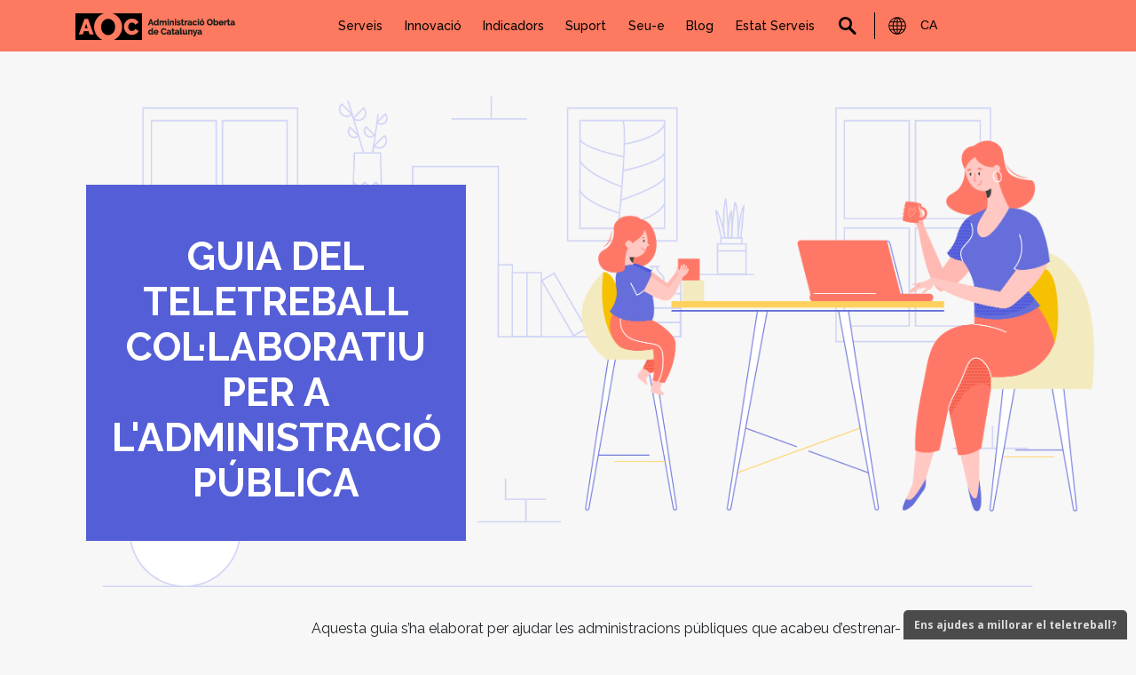

--- FILE ---
content_type: text/html; charset=UTF-8
request_url: https://www.aoc.cat/guia-teletreball/
body_size: 51247
content:
<!-- Archivo de cabecera global de Wordpress -->
<!DOCTYPE html>
<html lang="ca">

<head>
	<meta name="viewport" content="width=device-width, initial-scale=1">
	<meta name="robots" content="index,follow">
	<meta charset="UTF-8">
	<link href="https://fonts.googleapis.com/css?family=Raleway:300,400,500,700" rel="stylesheet">
	<link rel="stylesheet" href="https://www.aoc.cat/wp-content/themes/aoc-tothomweb/style.css">
	<title>Guia del Teletreball Col·laboratiu per a l&#8217;Administració Pública &#8211; Consorci AOC</title>
<meta name='robots' content='max-image-preview:large' />
<link rel="alternate" hreflang="ca" href="https://www.aoc.cat/guia-teletreball/" />
<link rel="alternate" hreflang="ar" href="https://www.aoc.cat/ar/guia-teletreball/" />
<link rel="alternate" hreflang="zh-CN" href="https://www.aoc.cat/zh-CN/guia-teletreball/" />
<link rel="alternate" hreflang="nl" href="https://www.aoc.cat/nl/guia-teletreball/" />
<link rel="alternate" hreflang="en" href="https://www.aoc.cat/en/guia-teletreball/" />
<link rel="alternate" hreflang="fr" href="https://www.aoc.cat/fr/guia-teletreball/" />
<link rel="alternate" hreflang="de" href="https://www.aoc.cat/de/guia-teletreball/" />
<link rel="alternate" hreflang="it" href="https://www.aoc.cat/it/guia-teletreball/" />
<link rel="alternate" hreflang="pt" href="https://www.aoc.cat/pt/guia-teletreball/" />
<link rel="alternate" hreflang="ru" href="https://www.aoc.cat/ru/guia-teletreball/" />
<link rel="alternate" hreflang="es" href="https://www.aoc.cat/es/guia-teletreball/" />
<link rel='dns-prefetch' href='//maps.googleapis.com' />
<link rel='dns-prefetch' href='//meet.jit.si' />
<link rel='dns-prefetch' href='//code.jquery.com' />
<link rel='dns-prefetch' href='//fonts.googleapis.com' />
<link rel="alternate" type="application/rss+xml" title="Consorci AOC &raquo; Canal d&#039;informació" href="https://www.aoc.cat/feed/" />
<link rel="alternate" type="application/rss+xml" title="Consorci AOC &raquo; Canal dels comentaris" href="https://www.aoc.cat/comments/feed/" />
<link rel="alternate" title="oEmbed (JSON)" type="application/json+oembed" href="https://www.aoc.cat/wp-json/oembed/1.0/embed?url=https%3A%2F%2Fwww.aoc.cat%2Fguia-teletreball%2F" />
<link rel="alternate" title="oEmbed (XML)" type="text/xml+oembed" href="https://www.aoc.cat/wp-json/oembed/1.0/embed?url=https%3A%2F%2Fwww.aoc.cat%2Fguia-teletreball%2F&#038;format=xml" />
<style id='wp-img-auto-sizes-contain-inline-css' type='text/css'>
img:is([sizes=auto i],[sizes^="auto," i]){contain-intrinsic-size:3000px 1500px}
/*# sourceURL=wp-img-auto-sizes-contain-inline-css */
</style>
<style id='wp-emoji-styles-inline-css' type='text/css'>

	img.wp-smiley, img.emoji {
		display: inline !important;
		border: none !important;
		box-shadow: none !important;
		height: 1em !important;
		width: 1em !important;
		margin: 0 0.07em !important;
		vertical-align: -0.1em !important;
		background: none !important;
		padding: 0 !important;
	}
/*# sourceURL=wp-emoji-styles-inline-css */
</style>
<link rel='stylesheet' id='wp-block-library-css' href='https://www.aoc.cat/wp-includes/css/dist/block-library/style.min.css?ver=7068e869a014caf4fda5528cf622bd8b' type='text/css' media='all' />
<style id='global-styles-inline-css' type='text/css'>
:root{--wp--preset--aspect-ratio--square: 1;--wp--preset--aspect-ratio--4-3: 4/3;--wp--preset--aspect-ratio--3-4: 3/4;--wp--preset--aspect-ratio--3-2: 3/2;--wp--preset--aspect-ratio--2-3: 2/3;--wp--preset--aspect-ratio--16-9: 16/9;--wp--preset--aspect-ratio--9-16: 9/16;--wp--preset--color--black: #000000;--wp--preset--color--cyan-bluish-gray: #abb8c3;--wp--preset--color--white: #ffffff;--wp--preset--color--pale-pink: #f78da7;--wp--preset--color--vivid-red: #cf2e2e;--wp--preset--color--luminous-vivid-orange: #ff6900;--wp--preset--color--luminous-vivid-amber: #fcb900;--wp--preset--color--light-green-cyan: #7bdcb5;--wp--preset--color--vivid-green-cyan: #00d084;--wp--preset--color--pale-cyan-blue: #8ed1fc;--wp--preset--color--vivid-cyan-blue: #0693e3;--wp--preset--color--vivid-purple: #9b51e0;--wp--preset--gradient--vivid-cyan-blue-to-vivid-purple: linear-gradient(135deg,rgb(6,147,227) 0%,rgb(155,81,224) 100%);--wp--preset--gradient--light-green-cyan-to-vivid-green-cyan: linear-gradient(135deg,rgb(122,220,180) 0%,rgb(0,208,130) 100%);--wp--preset--gradient--luminous-vivid-amber-to-luminous-vivid-orange: linear-gradient(135deg,rgb(252,185,0) 0%,rgb(255,105,0) 100%);--wp--preset--gradient--luminous-vivid-orange-to-vivid-red: linear-gradient(135deg,rgb(255,105,0) 0%,rgb(207,46,46) 100%);--wp--preset--gradient--very-light-gray-to-cyan-bluish-gray: linear-gradient(135deg,rgb(238,238,238) 0%,rgb(169,184,195) 100%);--wp--preset--gradient--cool-to-warm-spectrum: linear-gradient(135deg,rgb(74,234,220) 0%,rgb(151,120,209) 20%,rgb(207,42,186) 40%,rgb(238,44,130) 60%,rgb(251,105,98) 80%,rgb(254,248,76) 100%);--wp--preset--gradient--blush-light-purple: linear-gradient(135deg,rgb(255,206,236) 0%,rgb(152,150,240) 100%);--wp--preset--gradient--blush-bordeaux: linear-gradient(135deg,rgb(254,205,165) 0%,rgb(254,45,45) 50%,rgb(107,0,62) 100%);--wp--preset--gradient--luminous-dusk: linear-gradient(135deg,rgb(255,203,112) 0%,rgb(199,81,192) 50%,rgb(65,88,208) 100%);--wp--preset--gradient--pale-ocean: linear-gradient(135deg,rgb(255,245,203) 0%,rgb(182,227,212) 50%,rgb(51,167,181) 100%);--wp--preset--gradient--electric-grass: linear-gradient(135deg,rgb(202,248,128) 0%,rgb(113,206,126) 100%);--wp--preset--gradient--midnight: linear-gradient(135deg,rgb(2,3,129) 0%,rgb(40,116,252) 100%);--wp--preset--font-size--small: 13px;--wp--preset--font-size--medium: 20px;--wp--preset--font-size--large: 36px;--wp--preset--font-size--x-large: 42px;--wp--preset--spacing--20: 0.44rem;--wp--preset--spacing--30: 0.67rem;--wp--preset--spacing--40: 1rem;--wp--preset--spacing--50: 1.5rem;--wp--preset--spacing--60: 2.25rem;--wp--preset--spacing--70: 3.38rem;--wp--preset--spacing--80: 5.06rem;--wp--preset--shadow--natural: 6px 6px 9px rgba(0, 0, 0, 0.2);--wp--preset--shadow--deep: 12px 12px 50px rgba(0, 0, 0, 0.4);--wp--preset--shadow--sharp: 6px 6px 0px rgba(0, 0, 0, 0.2);--wp--preset--shadow--outlined: 6px 6px 0px -3px rgb(255, 255, 255), 6px 6px rgb(0, 0, 0);--wp--preset--shadow--crisp: 6px 6px 0px rgb(0, 0, 0);}:where(.is-layout-flex){gap: 0.5em;}:where(.is-layout-grid){gap: 0.5em;}body .is-layout-flex{display: flex;}.is-layout-flex{flex-wrap: wrap;align-items: center;}.is-layout-flex > :is(*, div){margin: 0;}body .is-layout-grid{display: grid;}.is-layout-grid > :is(*, div){margin: 0;}:where(.wp-block-columns.is-layout-flex){gap: 2em;}:where(.wp-block-columns.is-layout-grid){gap: 2em;}:where(.wp-block-post-template.is-layout-flex){gap: 1.25em;}:where(.wp-block-post-template.is-layout-grid){gap: 1.25em;}.has-black-color{color: var(--wp--preset--color--black) !important;}.has-cyan-bluish-gray-color{color: var(--wp--preset--color--cyan-bluish-gray) !important;}.has-white-color{color: var(--wp--preset--color--white) !important;}.has-pale-pink-color{color: var(--wp--preset--color--pale-pink) !important;}.has-vivid-red-color{color: var(--wp--preset--color--vivid-red) !important;}.has-luminous-vivid-orange-color{color: var(--wp--preset--color--luminous-vivid-orange) !important;}.has-luminous-vivid-amber-color{color: var(--wp--preset--color--luminous-vivid-amber) !important;}.has-light-green-cyan-color{color: var(--wp--preset--color--light-green-cyan) !important;}.has-vivid-green-cyan-color{color: var(--wp--preset--color--vivid-green-cyan) !important;}.has-pale-cyan-blue-color{color: var(--wp--preset--color--pale-cyan-blue) !important;}.has-vivid-cyan-blue-color{color: var(--wp--preset--color--vivid-cyan-blue) !important;}.has-vivid-purple-color{color: var(--wp--preset--color--vivid-purple) !important;}.has-black-background-color{background-color: var(--wp--preset--color--black) !important;}.has-cyan-bluish-gray-background-color{background-color: var(--wp--preset--color--cyan-bluish-gray) !important;}.has-white-background-color{background-color: var(--wp--preset--color--white) !important;}.has-pale-pink-background-color{background-color: var(--wp--preset--color--pale-pink) !important;}.has-vivid-red-background-color{background-color: var(--wp--preset--color--vivid-red) !important;}.has-luminous-vivid-orange-background-color{background-color: var(--wp--preset--color--luminous-vivid-orange) !important;}.has-luminous-vivid-amber-background-color{background-color: var(--wp--preset--color--luminous-vivid-amber) !important;}.has-light-green-cyan-background-color{background-color: var(--wp--preset--color--light-green-cyan) !important;}.has-vivid-green-cyan-background-color{background-color: var(--wp--preset--color--vivid-green-cyan) !important;}.has-pale-cyan-blue-background-color{background-color: var(--wp--preset--color--pale-cyan-blue) !important;}.has-vivid-cyan-blue-background-color{background-color: var(--wp--preset--color--vivid-cyan-blue) !important;}.has-vivid-purple-background-color{background-color: var(--wp--preset--color--vivid-purple) !important;}.has-black-border-color{border-color: var(--wp--preset--color--black) !important;}.has-cyan-bluish-gray-border-color{border-color: var(--wp--preset--color--cyan-bluish-gray) !important;}.has-white-border-color{border-color: var(--wp--preset--color--white) !important;}.has-pale-pink-border-color{border-color: var(--wp--preset--color--pale-pink) !important;}.has-vivid-red-border-color{border-color: var(--wp--preset--color--vivid-red) !important;}.has-luminous-vivid-orange-border-color{border-color: var(--wp--preset--color--luminous-vivid-orange) !important;}.has-luminous-vivid-amber-border-color{border-color: var(--wp--preset--color--luminous-vivid-amber) !important;}.has-light-green-cyan-border-color{border-color: var(--wp--preset--color--light-green-cyan) !important;}.has-vivid-green-cyan-border-color{border-color: var(--wp--preset--color--vivid-green-cyan) !important;}.has-pale-cyan-blue-border-color{border-color: var(--wp--preset--color--pale-cyan-blue) !important;}.has-vivid-cyan-blue-border-color{border-color: var(--wp--preset--color--vivid-cyan-blue) !important;}.has-vivid-purple-border-color{border-color: var(--wp--preset--color--vivid-purple) !important;}.has-vivid-cyan-blue-to-vivid-purple-gradient-background{background: var(--wp--preset--gradient--vivid-cyan-blue-to-vivid-purple) !important;}.has-light-green-cyan-to-vivid-green-cyan-gradient-background{background: var(--wp--preset--gradient--light-green-cyan-to-vivid-green-cyan) !important;}.has-luminous-vivid-amber-to-luminous-vivid-orange-gradient-background{background: var(--wp--preset--gradient--luminous-vivid-amber-to-luminous-vivid-orange) !important;}.has-luminous-vivid-orange-to-vivid-red-gradient-background{background: var(--wp--preset--gradient--luminous-vivid-orange-to-vivid-red) !important;}.has-very-light-gray-to-cyan-bluish-gray-gradient-background{background: var(--wp--preset--gradient--very-light-gray-to-cyan-bluish-gray) !important;}.has-cool-to-warm-spectrum-gradient-background{background: var(--wp--preset--gradient--cool-to-warm-spectrum) !important;}.has-blush-light-purple-gradient-background{background: var(--wp--preset--gradient--blush-light-purple) !important;}.has-blush-bordeaux-gradient-background{background: var(--wp--preset--gradient--blush-bordeaux) !important;}.has-luminous-dusk-gradient-background{background: var(--wp--preset--gradient--luminous-dusk) !important;}.has-pale-ocean-gradient-background{background: var(--wp--preset--gradient--pale-ocean) !important;}.has-electric-grass-gradient-background{background: var(--wp--preset--gradient--electric-grass) !important;}.has-midnight-gradient-background{background: var(--wp--preset--gradient--midnight) !important;}.has-small-font-size{font-size: var(--wp--preset--font-size--small) !important;}.has-medium-font-size{font-size: var(--wp--preset--font-size--medium) !important;}.has-large-font-size{font-size: var(--wp--preset--font-size--large) !important;}.has-x-large-font-size{font-size: var(--wp--preset--font-size--x-large) !important;}
/*# sourceURL=global-styles-inline-css */
</style>

<style id='classic-theme-styles-inline-css' type='text/css'>
/*! This file is auto-generated */
.wp-block-button__link{color:#fff;background-color:#32373c;border-radius:9999px;box-shadow:none;text-decoration:none;padding:calc(.667em + 2px) calc(1.333em + 2px);font-size:1.125em}.wp-block-file__button{background:#32373c;color:#fff;text-decoration:none}
/*# sourceURL=/wp-includes/css/classic-themes.min.css */
</style>
<link rel='stylesheet' id='wpdocsPluginStylesheet-css' href='https://www.aoc.cat/wp-content/plugins/carrusel-accessible/style.css?ver=7068e869a014caf4fda5528cf622bd8b' type='text/css' media='all' />
<link rel='stylesheet' id='cnt-shortcodes-css-css' href='https://www.aoc.cat/wp-content/plugins/cnt-shortcodes/assets/cnt-shortcodes-css.css?ver=7068e869a014caf4fda5528cf622bd8b' type='text/css' media='all' />
<link rel='stylesheet' id='jquery-ui-css' href='https://code.jquery.com/ui/1.12.1/themes/smoothness/jquery-ui.css?ver=7068e869a014caf4fda5528cf622bd8b' type='text/css' media='all' />
<link rel='stylesheet' id='nz-print-css-css' href='https://www.aoc.cat/wp-content/themes/aoc-tothomweb/assets/css/style-print.css?ver=1.1.0' type='text/css' media='all' />
<link rel='stylesheet' id='evcal_google_fonts-css' href='https://fonts.googleapis.com/css?family=Noto+Sans%3A400%2C400italic%2C700%7CPoppins%3A700%2C800%2C900&#038;subset=latin%2Clatin-ext&#038;ver=4.6.1' type='text/css' media='all' />
<link rel='stylesheet' id='evcal_cal_default-css' href='//www.aoc.cat/wp-content/plugins/eventON/assets/css/eventon_styles.css?ver=4.6.1' type='text/css' media='all' />
<link rel='stylesheet' id='evo_font_icons-css' href='//www.aoc.cat/wp-content/plugins/eventON/assets/fonts/all.css?ver=4.6.1' type='text/css' media='all' />
<link rel='stylesheet' id='eventon_dynamic_styles-css' href='//www.aoc.cat/wp-content/plugins/eventON/assets/css/eventon_dynamic_styles.css?ver=4.6.1' type='text/css' media='all' />
<link rel='stylesheet' id='wpdreams-asl-basic-css' href='https://www.aoc.cat/wp-content/plugins/nz-ajax-search-lite/css/style.basic.css?ver=4.11.5' type='text/css' media='all' />
<link rel='stylesheet' id='wpdreams-ajaxsearchlite-css' href='https://www.aoc.cat/wp-content/plugins/nz-ajax-search-lite/css/style-underline.css?ver=4.11.5' type='text/css' media='all' />
<link rel='stylesheet' id='tablepress-default-css' href='https://www.aoc.cat/wp-content/tablepress-combined.min.css?ver=5' type='text/css' media='all' />
<link rel='stylesheet' id='evo_el_styles-css' href='//www.aoc.cat/wp-content/plugins/eventon-event-lists/assets/el_styles.css?ver=7068e869a014caf4fda5528cf622bd8b' type='text/css' media='all' />
<link rel='stylesheet' id='evo_fc_styles-css' href='https://www.aoc.cat/wp-content/plugins/eventon-full-cal/assets/fc_styles.css?ver=2.0.5' type='text/css' media='all' />
<link rel='stylesheet' id='js_composer_front-css' href='https://www.aoc.cat/wp-content/plugins/js_composer/assets/css/js_composer.min.css?ver=8.7.2' type='text/css' media='all' />
<link rel='stylesheet' id='bsf-Defaults-css' href='https://www.aoc.cat/wp-content/uploads/smile_fonts/Defaults/Defaults.css?ver=3.21.2' type='text/css' media='all' />
<link rel='stylesheet' id='ultimate-vc-addons-style-css' href='https://www.aoc.cat/wp-content/plugins/Ultimate_VC_Addons/assets/min-css/style.min.css?ver=3.21.2' type='text/css' media='all' />
<link rel='stylesheet' id='ultimate-vc-addons-headings-style-css' href='https://www.aoc.cat/wp-content/plugins/Ultimate_VC_Addons/assets/min-css/headings.min.css?ver=3.21.2' type='text/css' media='all' />
<link rel='stylesheet' id='ultimate-vc-addons_sticky_section_css-css' href='https://www.aoc.cat/wp-content/plugins/Ultimate_VC_Addons/assets/min-css/sticky-section.min.css?ver=3.21.2' type='text/css' media='all' />
<script type="text/javascript" src="https://www.aoc.cat/wp-includes/js/jquery/jquery.min.js?ver=3.7.1" id="jquery-core-js"></script>
<script type="text/javascript" src="https://www.aoc.cat/wp-includes/js/jquery/jquery-migrate.min.js?ver=3.4.1" id="jquery-migrate-js"></script>
<script type="text/javascript" src="https://www.aoc.cat/wp-content/plugins/cnt-shortcodes/assets/cnt-shortcodes-js.js?ver=7068e869a014caf4fda5528cf622bd8b" id="cnt-shortcodes-js-js"></script>
<script type="text/javascript" id="my_loadmore-js-extra">
/* <![CDATA[ */
var misha_loadmore_params = {"ajaxurl":"https://www.aoc.cat/wp-admin/admin-ajax.php","posts":"{\"page\":0,\"pagename\":\"guia-teletreball\",\"error\":\"\",\"m\":\"\",\"p\":0,\"post_parent\":\"\",\"subpost\":\"\",\"subpost_id\":\"\",\"attachment\":\"\",\"attachment_id\":0,\"name\":\"guia-teletreball\",\"page_id\":0,\"second\":\"\",\"minute\":\"\",\"hour\":\"\",\"day\":0,\"monthnum\":0,\"year\":0,\"w\":0,\"category_name\":\"\",\"tag\":\"\",\"cat\":\"\",\"tag_id\":\"\",\"author\":\"\",\"author_name\":\"\",\"feed\":\"\",\"tb\":\"\",\"paged\":0,\"meta_key\":\"\",\"meta_value\":\"\",\"preview\":\"\",\"s\":\"\",\"sentence\":\"\",\"title\":\"\",\"fields\":\"all\",\"menu_order\":\"\",\"embed\":\"\",\"category__in\":[],\"category__not_in\":[],\"category__and\":[],\"post__in\":[],\"post__not_in\":[],\"post_name__in\":[],\"tag__in\":[],\"tag__not_in\":[],\"tag__and\":[],\"tag_slug__in\":[],\"tag_slug__and\":[],\"post_parent__in\":[],\"post_parent__not_in\":[],\"author__in\":[],\"author__not_in\":[],\"search_columns\":[],\"ignore_sticky_posts\":false,\"suppress_filters\":false,\"cache_results\":true,\"update_post_term_cache\":true,\"update_menu_item_cache\":false,\"lazy_load_term_meta\":true,\"update_post_meta_cache\":true,\"post_type\":\"\",\"posts_per_page\":12,\"nopaging\":false,\"comments_per_page\":\"50\",\"no_found_rows\":false,\"order\":\"DESC\"}","current_page":"1","max_page":"0"};
//# sourceURL=my_loadmore-js-extra
/* ]]> */
</script>
<script type="text/javascript" src="https://www.aoc.cat/wp-content/themes/aoc-tothomweb/myloadmore.js?ver=7068e869a014caf4fda5528cf622bd8b" id="my_loadmore-js"></script>
<script type="text/javascript" id="evo-inlinescripts-header-js-after">
/* <![CDATA[ */
jQuery(document).ready(function($){});
//# sourceURL=evo-inlinescripts-header-js-after
/* ]]> */
</script>
<script type="text/javascript" src="https://www.aoc.cat/wp-content/plugins/Ultimate_VC_Addons/assets/min-js/ultimate-params.min.js?ver=3.21.2" id="ultimate-vc-addons-params-js"></script>
<script type="text/javascript" src="https://www.aoc.cat/wp-content/plugins/Ultimate_VC_Addons/assets/min-js/headings.min.js?ver=3.21.2" id="ultimate-vc-addons-headings-script-js"></script>
<script></script><link rel="https://api.w.org/" href="https://www.aoc.cat/wp-json/" /><link rel="alternate" title="JSON" type="application/json" href="https://www.aoc.cat/wp-json/wp/v2/pages/1000269508" /><link rel="EditURI" type="application/rsd+xml" title="RSD" href="https://www.aoc.cat/xmlrpc.php?rsd" />

<link rel="canonical" href="https://www.aoc.cat/guia-teletreball/" />
<link rel='shortlink' href='https://www.aoc.cat/?p=1000269508' />


<!-- EventON Version -->
<meta name="generator" content="EventON 4.6.1" />

				<link rel="preconnect" href="https://fonts.gstatic.com" crossorigin />
				<link rel="preload" as="style" href="//fonts.googleapis.com/css?family=Open+Sans&display=swap" />
				<link rel="stylesheet" href="//fonts.googleapis.com/css?family=Open+Sans&display=swap" media="all" />
				<style type="text/css">.recentcomments a{display:inline !important;padding:0 !important;margin:0 !important;}</style><meta name="generator" content="Powered by WPBakery Page Builder - drag and drop page builder for WordPress."/>
<meta name="generator" content="Powered by Slider Revolution 6.7.3 - responsive, Mobile-Friendly Slider Plugin for WordPress with comfortable drag and drop interface." />
                <style>
                    
					div[id*='ajaxsearchlitesettings'].searchsettings .asl_option_inner label {
						font-size: 0px !important;
						color: rgba(0, 0, 0, 0);
					}
					div[id*='ajaxsearchlitesettings'].searchsettings .asl_option_inner label:after {
						font-size: 11px !important;
						position: absolute;
						top: 0;
						left: 0;
						z-index: 1;
					}
					.asl_w_container {
						width: 100%;
						margin: 0px 0px 0px 0px;
						min-width: 200px;
					}
					div[id*='ajaxsearchlite'].asl_m {
						width: 100%;
					}
					div[id*='ajaxsearchliteres'].wpdreams_asl_results div.resdrg span.highlighted {
						font-weight: bold;
						color: rgba(217, 49, 43, 1);
						background-color: rgba(238, 238, 238, 1);
					}
					div[id*='ajaxsearchliteres'].wpdreams_asl_results .results img.asl_image {
						width: 70px;
						height: 70px;
						object-fit: cover;
					}
					div.asl_r .results {
						max-height: none;
					}
				
							.asl_w, .asl_w * {font-family:"Raleway" !important;}
							.asl_m input[type=search]::placeholder{font-family:"Raleway" !important;}
							.asl_m input[type=search]::-webkit-input-placeholder{font-family:"Raleway" !important;}
							.asl_m input[type=search]::-moz-placeholder{font-family:"Raleway" !important;}
							.asl_m input[type=search]:-ms-input-placeholder{font-family:"Raleway" !important;}
						
						div.asl_r.asl_w.vertical .results .item::after {
							display: block;
							position: absolute;
							bottom: 0;
							content: '';
							height: 1px;
							width: 100%;
							background: #D8D8D8;
						}
						div.asl_r.asl_w.vertical .results .item.asl_last_item::after {
							display: none;
						}
					                </style>
                <link rel="icon" href="https://www.aoc.cat/wp-content/uploads/2023/07/cropped-Favicon-Logo-AOC-1-32x32.png" sizes="32x32" />
<link rel="icon" href="https://www.aoc.cat/wp-content/uploads/2023/07/cropped-Favicon-Logo-AOC-1-192x192.png" sizes="192x192" />
<link rel="apple-touch-icon" href="https://www.aoc.cat/wp-content/uploads/2023/07/cropped-Favicon-Logo-AOC-1-180x180.png" />
<meta name="msapplication-TileImage" content="https://www.aoc.cat/wp-content/uploads/2023/07/cropped-Favicon-Logo-AOC-1-270x270.png" />
<script>function setREVStartSize(e){
			//window.requestAnimationFrame(function() {
				window.RSIW = window.RSIW===undefined ? window.innerWidth : window.RSIW;
				window.RSIH = window.RSIH===undefined ? window.innerHeight : window.RSIH;
				try {
					var pw = document.getElementById(e.c).parentNode.offsetWidth,
						newh;
					pw = pw===0 || isNaN(pw) || (e.l=="fullwidth" || e.layout=="fullwidth") ? window.RSIW : pw;
					e.tabw = e.tabw===undefined ? 0 : parseInt(e.tabw);
					e.thumbw = e.thumbw===undefined ? 0 : parseInt(e.thumbw);
					e.tabh = e.tabh===undefined ? 0 : parseInt(e.tabh);
					e.thumbh = e.thumbh===undefined ? 0 : parseInt(e.thumbh);
					e.tabhide = e.tabhide===undefined ? 0 : parseInt(e.tabhide);
					e.thumbhide = e.thumbhide===undefined ? 0 : parseInt(e.thumbhide);
					e.mh = e.mh===undefined || e.mh=="" || e.mh==="auto" ? 0 : parseInt(e.mh,0);
					if(e.layout==="fullscreen" || e.l==="fullscreen")
						newh = Math.max(e.mh,window.RSIH);
					else{
						e.gw = Array.isArray(e.gw) ? e.gw : [e.gw];
						for (var i in e.rl) if (e.gw[i]===undefined || e.gw[i]===0) e.gw[i] = e.gw[i-1];
						e.gh = e.el===undefined || e.el==="" || (Array.isArray(e.el) && e.el.length==0)? e.gh : e.el;
						e.gh = Array.isArray(e.gh) ? e.gh : [e.gh];
						for (var i in e.rl) if (e.gh[i]===undefined || e.gh[i]===0) e.gh[i] = e.gh[i-1];
											
						var nl = new Array(e.rl.length),
							ix = 0,
							sl;
						e.tabw = e.tabhide>=pw ? 0 : e.tabw;
						e.thumbw = e.thumbhide>=pw ? 0 : e.thumbw;
						e.tabh = e.tabhide>=pw ? 0 : e.tabh;
						e.thumbh = e.thumbhide>=pw ? 0 : e.thumbh;
						for (var i in e.rl) nl[i] = e.rl[i]<window.RSIW ? 0 : e.rl[i];
						sl = nl[0];
						for (var i in nl) if (sl>nl[i] && nl[i]>0) { sl = nl[i]; ix=i;}
						var m = pw>(e.gw[ix]+e.tabw+e.thumbw) ? 1 : (pw-(e.tabw+e.thumbw)) / (e.gw[ix]);
						newh =  (e.gh[ix] * m) + (e.tabh + e.thumbh);
					}
					var el = document.getElementById(e.c);
					if (el!==null && el) el.style.height = newh+"px";
					el = document.getElementById(e.c+"_wrapper");
					if (el!==null && el) {
						el.style.height = newh+"px";
						el.style.display = "block";
					}
				} catch(e){
					console.log("Failure at Presize of Slider:" + e)
				}
			//});
		  };</script>
<style type="text/css" data-type="vc_shortcodes-default-css">.vc_do_cta3{padding-top:28px;padding-right:28px;padding-bottom:28px;padding-left:28px;margin-bottom:35px;}.vc_do_cta3{padding-top:28px;padding-right:28px;padding-bottom:28px;padding-left:28px;margin-bottom:35px;}.vc_do_icon{margin-bottom:35px;}.vc_do_icon{margin-bottom:35px;}</style><style type="text/css" data-type="vc_shortcodes-custom-css">.vc_custom_1585144403822{margin-top: 50px !important;}.vc_custom_1585302977041{margin-top: 65px !important;}.vc_custom_1584993500946{padding-top: 50px !important;padding-bottom: 50px !important;}.vc_custom_1585655235516{margin-right: 100px !important;margin-left: 50px !important;background-color: #545ed7 !important;}.vc_custom_1585141896189{margin-top: 0px !important;padding-top: 0px !important;background-color: #eff0fc !important;}.vc_custom_1585141834207{margin-top: 0px !important;padding-top: 0px !important;background-color: #eff0fc !important;}.vc_custom_1616146663759{margin-top: 40px !important;}.vc_custom_1585141834207{margin-top: 0px !important;padding-top: 0px !important;background-color: #eff0fc !important;}.vc_custom_1616146676573{margin-top: 40px !important;border-bottom-width: 40px !important;}.vc_custom_1585141834207{margin-top: 0px !important;padding-top: 0px !important;background-color: #eff0fc !important;}.vc_custom_1586416502813{margin-top: 20px !important;}.vc_custom_1585158965917{margin-bottom: 10px !important;padding-bottom: 0px !important;}.vc_custom_1585158418600{margin-top: 0px !important;padding-top: 0px !important;}.vc_custom_1585158418600{margin-top: 0px !important;padding-top: 0px !important;}.vc_custom_1585158418600{margin-top: 0px !important;padding-top: 0px !important;}.vc_custom_1586433677645{margin-top: 100px !important;}.vc_custom_1585158965917{margin-bottom: 10px !important;padding-bottom: 0px !important;}.vc_custom_1585141896189{margin-top: 0px !important;padding-top: 0px !important;background-color: #eff0fc !important;}.vc_custom_1586170132121{margin-top: 100px !important;}.vc_custom_1585158965917{margin-bottom: 10px !important;padding-bottom: 0px !important;}.vc_custom_1588783314835{margin-top: 100px !important;}.vc_custom_1585158965917{margin-bottom: 10px !important;padding-bottom: 0px !important;}.vc_custom_1585582970246{margin-top: 100px !important;}.vc_custom_1585592521348{margin-top: 100px !important;}.vc_custom_1585158965917{margin-bottom: 10px !important;padding-bottom: 0px !important;}.vc_custom_1585164840275{margin-top: 100px !important;}.vc_custom_1585158965917{margin-bottom: 10px !important;padding-bottom: 0px !important;}.vc_custom_1585164852237{margin-top: 100px !important;}.vc_custom_1585158965917{margin-bottom: 10px !important;padding-bottom: 0px !important;}.vc_custom_1605892803795{margin-top: 100px !important;}.vc_custom_1585158965917{margin-bottom: 10px !important;padding-bottom: 0px !important;}.vc_custom_1586200090309{margin-top: 100px !important;}.vc_custom_1616146776242{margin-top: 40px !important;margin-right: 40px !important;margin-bottom: 40px !important;margin-left: 40px !important;}.vc_custom_1585141834207{margin-top: 0px !important;padding-top: 0px !important;background-color: #eff0fc !important;}.vc_custom_1616147088972{margin-top: 40px !important;margin-right: 40px !important;margin-bottom: 40px !important;margin-left: 40px !important;}.vc_custom_1585141675147{margin-left: 15px !important;padding-top: 10px !important;}.vc_custom_1585141273433{margin-top: 0px !important;padding-top: 0px !important;}.vc_custom_1585311740610{padding-top: 5px !important;}.vc_custom_1585745520489{margin-top: 0px !important;}.vc_custom_1585141675147{margin-left: 15px !important;padding-top: 10px !important;}.vc_custom_1585141273433{margin-top: 0px !important;padding-top: 0px !important;}.vc_custom_1585141786769{padding-top: 5px !important;}.vc_custom_1585312242074{margin-top: 0px !important;}.vc_custom_1585141675147{margin-left: 15px !important;padding-top: 10px !important;}.vc_custom_1585141273433{margin-top: 0px !important;padding-top: 0px !important;}.vc_custom_1585142095627{padding-top: 5px !important;}.vc_custom_1586195385487{margin-top: 0px !important;}.vc_custom_1585141675147{margin-left: 15px !important;padding-top: 10px !important;}.vc_custom_1585141273433{margin-top: 0px !important;padding-top: 0px !important;}.vc_custom_1585164729785{padding-top: 5px !important;}.vc_custom_1585412564486{margin-top: 0px !important;}.vc_custom_1586253093360{margin-top: 0px !important;margin-right: 0px !important;margin-bottom: 0px !important;margin-left: 0px !important;}.vc_custom_1586253105948{margin-top: 0px !important;margin-right: 0px !important;margin-bottom: 0px !important;margin-left: 0px !important;}.vc_custom_1586253129613{margin-top: 0px !important;margin-right: 0px !important;margin-bottom: 0px !important;margin-left: 0px !important;}.vc_custom_1586253150380{margin-top: 0px !important;margin-right: 0px !important;margin-bottom: 0px !important;margin-left: 0px !important;}.vc_custom_1585158854156{margin: 0px !important;}.vc_custom_1585158866238{margin: 0px !important;}.vc_custom_1585300322733{margin-top: 0px !important;margin-right: 0px !important;margin-bottom: 0px !important;margin-left: 0px !important;}.vc_custom_1585158887034{margin: 0px !important;}.vc_custom_1586169643153{margin-bottom: 0px !important;}.vc_custom_1586253315860{margin-bottom: 5px !important;}.vc_custom_1586253440237{margin-bottom: 5px !important;}.vc_custom_1585243718081{margin-bottom: 0px !important;}.vc_custom_1586253315860{margin-bottom: 5px !important;}.vc_custom_1586253440237{margin-bottom: 5px !important;}.vc_custom_1585231329515{margin-bottom: 0px !important;padding-bottom: 0px !important;}.vc_custom_1586253315860{margin-bottom: 5px !important;}.vc_custom_1586253440237{margin-bottom: 5px !important;}.vc_custom_1586253640048{margin-top: 0px !important;margin-right: 0px !important;margin-bottom: 0px !important;margin-left: 0px !important;}.vc_custom_1586253646476{margin-top: 0px !important;margin-right: 0px !important;margin-bottom: 0px !important;margin-left: 0px !important;}.vc_custom_1586253654438{margin-top: 0px !important;margin-right: 0px !important;margin-bottom: 0px !important;margin-left: 0px !important;}.vc_custom_1586253666070{margin-top: 0px !important;margin-right: 0px !important;margin-bottom: 0px !important;margin-left: 0px !important;}.vc_custom_1585158854156{margin: 0px !important;}.vc_custom_1585158866238{margin: 0px !important;}.vc_custom_1585299358429{margin-top: 0px !important;margin-right: 0px !important;margin-bottom: 0px !important;margin-left: 0px !important;}.vc_custom_1585158887034{margin: 0px !important;}.vc_custom_1588784474632{margin-bottom: 0px !important;}.vc_custom_1586253315860{margin-bottom: 5px !important;}.vc_custom_1586253440237{margin-bottom: 5px !important;}.vc_custom_1586253315860{margin-bottom: 5px !important;}.vc_custom_1586253440237{margin-bottom: 5px !important;}.vc_custom_1585141675147{margin-left: 15px !important;padding-top: 10px !important;}.vc_custom_1585141273433{margin-top: 0px !important;padding-top: 0px !important;}.vc_custom_1585311740610{padding-top: 5px !important;}.vc_custom_1585655846759{margin-top: 0px !important;}.vc_custom_1586253962332{margin-top: 0px !important;margin-right: 0px !important;margin-bottom: 0px !important;margin-left: 0px !important;}.vc_custom_1586253969114{margin-top: 0px !important;margin-right: 0px !important;margin-bottom: 0px !important;margin-left: 0px !important;}.vc_custom_1586253977315{margin-top: 0px !important;margin-right: 0px !important;margin-bottom: 0px !important;margin-left: 0px !important;}.vc_custom_1586253984503{margin-top: 0px !important;margin-right: 0px !important;margin-bottom: 0px !important;margin-left: 0px !important;}.vc_custom_1585158854156{margin: 0px !important;}.vc_custom_1585158866238{margin: 0px !important;}.vc_custom_1585300091378{margin-top: 0px !important;margin-right: 0px !important;margin-bottom: 0px !important;margin-left: 0px !important;}.vc_custom_1585158887034{margin: 0px !important;}.vc_custom_1585244506384{margin-bottom: 0px !important;}.vc_custom_1586253315860{margin-bottom: 5px !important;}.vc_custom_1586253440237{margin-bottom: 5px !important;}.vc_custom_1586254931010{margin-top: 0px !important;margin-right: 0px !important;margin-bottom: 0px !important;margin-left: 0px !important;}.vc_custom_1586254936898{margin-top: 0px !important;margin-right: 0px !important;margin-bottom: 0px !important;margin-left: 0px !important;}.vc_custom_1586254968157{margin-top: 0px !important;margin-right: 0px !important;margin-bottom: 0px !important;margin-left: 0px !important;}.vc_custom_1586254982023{margin-top: 0px !important;margin-right: 0px !important;margin-bottom: 0px !important;margin-left: 0px !important;}.vc_custom_1585158854156{margin: 0px !important;}.vc_custom_1585158866238{margin: 0px !important;}.vc_custom_1585300102482{margin-top: 0px !important;margin-right: 0px !important;margin-bottom: 0px !important;margin-left: 0px !important;}.vc_custom_1585158887034{margin: 0px !important;}.vc_custom_1586253440237{margin-bottom: 5px !important;}.vc_custom_1586255437819{margin-top: 0px !important;margin-right: 0px !important;margin-bottom: 0px !important;margin-left: 0px !important;}.vc_custom_1586255475833{margin-top: 0px !important;margin-right: 0px !important;margin-bottom: 0px !important;margin-left: 0px !important;}.vc_custom_1586255484464{margin-top: 0px !important;margin-right: 0px !important;margin-bottom: 0px !important;margin-left: 0px !important;}.vc_custom_1586255490867{margin-top: 0px !important;margin-right: 0px !important;margin-bottom: 0px !important;margin-left: 0px !important;}.vc_custom_1585158854156{margin: 0px !important;}.vc_custom_1585158866238{margin: 0px !important;}.vc_custom_1585300115121{margin-top: 0px !important;margin-right: 0px !important;margin-bottom: 0px !important;margin-left: 0px !important;}.vc_custom_1585158887034{margin: 0px !important;}.vc_custom_1585244646183{margin-bottom: 0px !important;}.vc_custom_1586253315860{margin-bottom: 5px !important;}.vc_custom_1586253440237{margin-bottom: 5px !important;}.vc_custom_1586255745115{margin-top: 0px !important;margin-right: 0px !important;margin-bottom: 0px !important;margin-left: 0px !important;}.vc_custom_1586255758236{margin-top: 0px !important;margin-right: 0px !important;margin-bottom: 0px !important;margin-left: 0px !important;}.vc_custom_1586255767912{margin-top: 0px !important;margin-right: 0px !important;margin-bottom: 0px !important;margin-left: 0px !important;}.vc_custom_1586255774734{margin-top: 0px !important;margin-right: 0px !important;margin-bottom: 0px !important;margin-left: 0px !important;}.vc_custom_1585158854156{margin: 0px !important;}.vc_custom_1585158866238{margin: 0px !important;}.vc_custom_1585300126113{margin-top: 0px !important;margin-right: 0px !important;margin-bottom: 0px !important;margin-left: 0px !important;}.vc_custom_1585158887034{margin: 0px !important;}.vc_custom_1585429776762{margin-bottom: 0px !important;}.vc_custom_1586253315860{margin-bottom: 5px !important;}.vc_custom_1586253440237{margin-bottom: 5px !important;}.vc_custom_1586256371126{margin-top: 0px !important;margin-right: 0px !important;margin-bottom: 0px !important;margin-left: 0px !important;}.vc_custom_1586256378610{margin-top: 0px !important;margin-right: 0px !important;margin-bottom: 0px !important;margin-left: 0px !important;}.vc_custom_1586256387162{margin-top: 0px !important;margin-right: 0px !important;margin-bottom: 0px !important;margin-left: 0px !important;}.vc_custom_1586256393767{margin-top: 0px !important;margin-right: 0px !important;margin-bottom: 0px !important;margin-left: 0px !important;}.vc_custom_1585158854156{margin: 0px !important;}.vc_custom_1585158866238{margin: 0px !important;}.vc_custom_1585300141784{margin-top: 0px !important;margin-right: 0px !important;margin-bottom: 0px !important;margin-left: 0px !important;}.vc_custom_1585158887034{margin: 0px !important;}.vc_custom_1585244810414{margin-bottom: 0px !important;}.vc_custom_1586253315860{margin-bottom: 5px !important;}.vc_custom_1586253440237{margin-bottom: 5px !important;}.vc_custom_1585432692859{margin-bottom: 0px !important;}.vc_custom_1586253315860{margin-bottom: 5px !important;}.vc_custom_1586253440237{margin-bottom: 5px !important;}.vc_custom_1585432744707{margin-bottom: 0px !important;}.vc_custom_1586253315860{margin-bottom: 5px !important;}.vc_custom_1586253440237{margin-bottom: 5px !important;}.vc_custom_1586256570996{margin-top: 0px !important;margin-right: 0px !important;margin-bottom: 0px !important;margin-left: 0px !important;}.vc_custom_1586256579032{margin-top: 0px !important;margin-right: 0px !important;margin-bottom: 0px !important;margin-left: 0px !important;}.vc_custom_1586256585836{margin-top: 0px !important;margin-right: 0px !important;margin-bottom: 0px !important;margin-left: 0px !important;}.vc_custom_1586256593382{margin-top: 0px !important;margin-right: 0px !important;margin-bottom: 0px !important;margin-left: 0px !important;}.vc_custom_1585158854156{margin: 0px !important;}.vc_custom_1585158866238{margin: 0px !important;}.vc_custom_1585300163041{margin-top: 0px !important;margin-right: 0px !important;margin-bottom: 0px !important;margin-left: 0px !important;}.vc_custom_1585158887034{margin: 0px !important;}.vc_custom_1585245452608{margin-bottom: 0px !important;}.vc_custom_1586253315860{margin-bottom: 5px !important;}.vc_custom_1586253440237{margin-bottom: 5px !important;}.vc_custom_1585301587945{margin-top: 180px !important;margin-right: -150px !important;padding-left: 50px !important;}.vc_custom_1616146816796{margin-top: 150px !important;margin-left: -180px !important;padding-right: 20px !important;}.vc_custom_1616146854452{margin-top: 150px !important;margin-right: -150px !important;padding-left: 40px !important;}.vc_custom_1616147010988{margin-top: 100px !important;margin-left: -180px !important;padding-right: 40px !important;}.vc_custom_1585653863745{margin-top: 100px !important;margin-right: -180px !important;padding-left: 40px !important;}.vc_custom_1585141675147{margin-left: 15px !important;padding-top: 10px !important;}.vc_custom_1585141273433{margin-top: 0px !important;padding-top: 0px !important;}.vc_custom_1585142308997{padding-top: 5px !important;}.vc_custom_1585321851581{margin-top: 0px !important;}.vc_custom_1585311289806{margin-top: 0px !important;margin-bottom: 0px !important;padding-top: 15px !important;padding-bottom: 0px !important;background-color: #fff5d6 !important;}.vc_custom_1585414592739{padding-top: 1px !important;padding-right: 20px !important;padding-bottom: 20px !important;padding-left: 20px !important;background-color: #656eda !important;}.vc_custom_1585310065688{margin-top: 0px !important;margin-bottom: 0px !important;margin-left: 15px !important;padding-top: 0px !important;padding-bottom: 0px !important;}.vc_custom_1585310057558{margin-top: 0px !important;margin-bottom: 0px !important;padding-top: 0px !important;padding-bottom: 0px !important;}.vc_custom_1585311758232{margin-top: 0px !important;margin-bottom: 0px !important;padding-top: 0px !important;padding-bottom: 0px !important;}.vc_custom_1585321931806{margin-top: 0px !important;margin-bottom: 0px !important;padding-top: 0px !important;padding-bottom: 20px !important;}</style><noscript><style> .wpb_animate_when_almost_visible { opacity: 1; }</style></noscript>	<script src="https://www.aoc.cat/wp-content/themes/aoc-tothomweb/assets/js/first_script.js?ver=5.8.6" type="text/javascript" defer="defer"></script>

	<script>
		(function(w, d, s, l, i) {
			w[l] = w[l] || [];
			w[l].push({
				'gtm.start':

					new Date().getTime(),
				event: 'gtm.js'
			});
			var f = d.getElementsByTagName(s)[0],

				j = d.createElement(s),
				dl = l != 'dataLayer' ? '&l=' + l : '';
			j.async = true;
			j.src =

				'https://www.googletagmanager.com/gtm.js?id=' + i + dl;
			f.parentNode.insertBefore(j, f);

		})(window, document, 'script', 'dataLayer', 'GTM-NLTL62');
	</script>

	<!-- End Google Tag Manager -->
	<meta name="google-site-verification" content="_SEbbT_h-bFsPzc3v0vNgdVMxgZnkToI0hZ7UTtJ654" />
<link rel='stylesheet' id='vc_animate-css-css' href='https://www.aoc.cat/wp-content/plugins/js_composer/assets/lib/vendor/dist/animate.css/animate.min.css?ver=8.7.2' type='text/css' media='all' />
<link rel='stylesheet' id='ultimate-vc-addons-background-style-css' href='https://www.aoc.cat/wp-content/plugins/Ultimate_VC_Addons/assets/min-css/background-style.min.css?ver=3.21.2' type='text/css' media='all' />
<link rel='stylesheet' id='vc_font_awesome_5_shims-css' href='https://www.aoc.cat/wp-content/plugins/js_composer/assets/lib/vendor/dist/@fortawesome/fontawesome-free/css/v4-shims.min.css?ver=8.7.2' type='text/css' media='all' />
<link rel='stylesheet' id='vc_font_awesome_6-css' href='https://www.aoc.cat/wp-content/plugins/js_composer/assets/lib/vendor/dist/@fortawesome/fontawesome-free/css/all.min.css?ver=8.7.2' type='text/css' media='all' />
<link rel='stylesheet' id='rs-plugin-settings-css' href='//www.aoc.cat/wp-content/plugins/revslider-6.7.10/sr6/assets/css/rs6.css?ver=6.7.3' type='text/css' media='all' />
<style id='rs-plugin-settings-inline-css' type='text/css'>
#rs-demo-id {}
/*# sourceURL=rs-plugin-settings-inline-css */
</style>
</head>

<body class="wp-singular page-template-default page page-id-1000269508 wp-theme-aoc-tothomweb wpb-js-composer js-comp-ver-8.7.2 vc_responsive">

<!-- Buscador programable de Google -->
<script async src="https://cse.google.com/cse.js?cx=b347f921474cc4d62"></script>

<!-- Google Tag Manager (noscript) -->
<noscript><iframe src="https://www.googletagmanager.com/ns.html?id=GTM-NLTL62"
height="0" width="0" style="display:none;visibility:hidden"></iframe></noscript>
<script>
	window.onload = function() {
		let internet_explorer 	= document.getElementsByClassName('internet_explorer');
		let internet_explorer_p = document.getElementsByClassName('internet_explorer_p');

		var isIE = /*@cc_on!@*/false || !!document.documentMode;
		if (isIE) {
			internet_explorer_p[0].innerHTML = "Internet Explorer és un navegador obsolet. Per visualitzar correctament aquest web, et recomanem que utilitzis una alternativa actualitzada com, per exemple: <a href='https://www.google.com/intl/es_es/chrome/'>Chrome</a>, <a href='https://www.mozilla.org/es-ES/firefox/new/'>Firefox</a>, <a href='https://www.microsoft.com/es-es/edge'>Edge</a> o <a href='https://support.apple.com/es_ES/downloads/safari'>Safari</a>.";
            internet_explorer[0].style.display = 'block';
		}
	};
</script>
<div class="skip-to-content">
	<a class="skip-link" href="#main">
		Saltar al contingut	</a>
</div>
<div class='internet_explorer' style="display:none;">
	<p class='internet_explorer_p'></p>
</div>
<!-- End Google Tag Manager (noscript) -->
	<header class="it-header navbar-expand-lg main-navbar navbar-light">
		<div class="container">
			<button class="navbar-toggler" type="button" data-toggle="collapse" data-target="#navbarNavDropdown" aria-controls="navbarNavDropdown" aria-expanded="false" aria-label="Toggle navigation">
				<span class="fas fa-bars"></span>
			</button>
			<div class="header-brand">

									<a class="navbar-brand" href="/">
						<img alt="AOC" src="https://www.aoc.cat/wp-content/themes/aoc-tothomweb/src/img/web%20AOC%20-%20Logo%20AOC.png">
					</a>
							</div>
			
			<nav id="navbarNavDropdown" class="collapse navbar-collapse navbar-toggleable-md" aria-label="Main menu"><ul id="main-nav" class="navbar-nav"><li itemscope="itemscope" itemtype="https://www.schema.org/SiteNavigationElement" id="menu-item-188" class="menu-item menu-item-type-post_type menu-item-object-page menu-item-188 nav-item"><a href="https://www.aoc.cat/serveis/" class="nav-link">Serveis</a></li>
<li itemscope="itemscope" itemtype="https://www.schema.org/SiteNavigationElement" id="menu-item-1000281077" class="menu-item menu-item-type-post_type menu-item-object-page menu-item-1000281077 nav-item"><a href="https://www.aoc.cat/innovacio/" class="nav-link">Innovació</a></li>
<li itemscope="itemscope" itemtype="https://www.schema.org/SiteNavigationElement" id="menu-item-1000266045" class="menu-item menu-item-type-post_type menu-item-object-page menu-item-1000266045 nav-item"><a href="https://www.aoc.cat/indicadors/" class="nav-link">Indicadors</a></li>
<li itemscope="itemscope" itemtype="https://www.schema.org/SiteNavigationElement" id="menu-item-1000309378" class="notranslate menu-item menu-item-type-custom menu-item-object-custom menu-item-1000309378 nav-item"><a href="https://suport.aoc.cat" class="nav-link">Suport</a></li>
<li itemscope="itemscope" itemtype="https://www.schema.org/SiteNavigationElement" id="menu-item-119" class="menu-item menu-item-type-custom menu-item-object-custom menu-item-119 nav-item"><a href="https://www.seu-e.cat/ca/web/consorciaoc" class="nav-link">Seu-e</a></li>
<li itemscope="itemscope" itemtype="https://www.schema.org/SiteNavigationElement" id="menu-item-1000266046" class="menu-item menu-item-type-post_type menu-item-object-page menu-item-1000266046 nav-item"><a href="https://www.aoc.cat/blog/" class="nav-link">Blog</a></li>
<li itemscope="itemscope" itemtype="https://www.schema.org/SiteNavigationElement" id="menu-item-1000281076" class="menu-item menu-item-type-post_type menu-item-object-page menu-item-1000281076 nav-item"><a href="https://www.aoc.cat/estatserveis/" class="nav-link">Estat Serveis</a></li>
</ul></nav>
			<div class="it-mb-3 it-icons">
			
								<div class='top_menu_search'>
					<button type="button" id="open_search" aria-expanded="false"><img alt="Cerca" src="https://www.aoc.cat/wp-content/themes/aoc-tothomweb/assets/icons/search-black.png"></button>
					<span class="nav-divider"></span>
					<div id='it_search_container' role="search">
						<div class="asl_w_container asl_w_container_1">
	<div id='ajaxsearchlite1'
		 data-id="1"
		 data-instance="1"
		 class="asl_w asl_m asl_m_1 asl_m_1_1">
		<div class="probox">

	
	<div class='prosettings' style='display:none;' data-opened=0>
				<div class='innericon'>
			<svg version="1.1" xmlns="http://www.w3.org/2000/svg" xmlns:xlink="http://www.w3.org/1999/xlink" x="0px" y="0px" width="22" height="22" viewBox="0 0 512 512" enable-background="new 0 0 512 512" xml:space="preserve">
					<polygon transform = "rotate(90 256 256)" points="142.332,104.886 197.48,50 402.5,256 197.48,462 142.332,407.113 292.727,256 "/>
				</svg>
		</div>
	</div>

	
	
	<div class='proinput'>
        <form role="search" action='#' autocomplete="off"
			  aria-label="Formulari de cerca">
			<input aria-label="Camp de cerca"
				   type='search' class='orig'
				   tabindex="0"
				   name='phrase'
				   role="combobox"
				   aria-autocomplete="list"	
				   aria-expanded="false" 
				   aria-controls='results-combobox' 
				   placeholder='Cerqueu aquí...'
				   value=''
				   autocomplete="off"/>
			<input aria-label="Autocompletar cerca"
				   type='text'
				   class='autocomplete'
				   tabindex="-1"
				   name='phrase'
				   value=''
				   autocomplete="off" disabled/>
			<input type='submit' value="Start search" style='width:0; height: 0; visibility: hidden;'>
		</form>
	</div>

	
	
	<button class='promagnifier' tabindex="0" aria-label="Cercar">
				<span class='innericon' style="display:block;">
			<svg version="1.1" xmlns="http://www.w3.org/2000/svg" xmlns:xlink="http://www.w3.org/1999/xlink" x="0px" y="0px" width="22" height="22" viewBox="0 0 512 512" enable-background="new 0 0 512 512" xml:space="preserve">
					<path d="M460.355,421.59L353.844,315.078c20.041-27.553,31.885-61.437,31.885-98.037
						C385.729,124.934,310.793,50,218.686,50C126.58,50,51.645,124.934,51.645,217.041c0,92.106,74.936,167.041,167.041,167.041
						c34.912,0,67.352-10.773,94.184-29.158L419.945,462L460.355,421.59z M100.631,217.041c0-65.096,52.959-118.056,118.055-118.056
						c65.098,0,118.057,52.959,118.057,118.056c0,65.096-52.959,118.056-118.057,118.056C153.59,335.097,100.631,282.137,100.631,217.041
						z"/>
				</svg>
		</span>
	</button>

	
	
	<div class='proloading'>

		<div class="asl_loader"><div class="asl_loader-inner asl_simple-circle"></div></div>

			</div>

			<div class='proclose'>
			<svg version="1.1" xmlns="http://www.w3.org/2000/svg" xmlns:xlink="http://www.w3.org/1999/xlink" x="0px"
				 y="0px"
				 width="12" height="12" viewBox="0 0 512 512" enable-background="new 0 0 512 512"
				 xml:space="preserve">
				<polygon points="438.393,374.595 319.757,255.977 438.378,137.348 374.595,73.607 255.995,192.225 137.375,73.622 73.607,137.352 192.246,255.983 73.622,374.625 137.352,438.393 256.002,319.734 374.652,438.378 "/>
			</svg>
		</div>
	
	
</div>	</div>
	<div class='asl_data_container' style="display:none !important;">
		<div class="asl_init_data wpdreams_asl_data_ct"
	 style="display:none !important;"
	 id="asl_init_id_1"
	 data-asl-id="1"
	 data-asl-instance="1"
	 data-asldata="[base64]"></div>	<div id="asl_hidden_data">
		<svg style="position:absolute" height="0" width="0">
			<filter id="aslblur">
				<feGaussianBlur in="SourceGraphic" stdDeviation="4"/>
			</filter>
		</svg>
		<svg style="position:absolute" height="0" width="0">
			<filter id="no_aslblur"></filter>
		</svg>
	</div>
	</div>

	<div id='ajaxsearchliteres1'
	 class='vertical wpdreams_asl_results asl_w asl_r asl_r_1 asl_r_1_1'>

	
	<div class="results">

		
		<div id="results-combobox" class="resdrg" role="listbox">
		</div>

		
	</div>

	
	
</div>

	<div id='__original__ajaxsearchlitesettings1'
		 data-id="1"
		 class="searchsettings wpdreams_asl_settings asl_w asl_s asl_s_1">
		<form name='options'
	  aria-label="Formulari de cerca"
	  autocomplete = 'off'>

	
	
	<input type="hidden" name="filters_changed" style="display:none;" value="0">
	<input type="hidden" name="filters_initial" style="display:none;" value="1">

	<div class="asl_option_inner hiddend">
		<input type='hidden' name='qtranslate_lang' id='qtranslate_lang1'
			   value='0'/>
	</div>

	
	
	<fieldset class="asl_sett_scroll">
		<legend style="display: none;">Generic selectors</legend>
		<div class="asl_option" tabindex="0">
			<div class="asl_option_inner">
				<input type="checkbox" value="exact"
					   aria-label="Exact matches only"
					   name="asl_gen[]" />
				<div class="asl_option_checkbox"></div>
			</div>
			<div class="asl_option_label">
				Exact matches only			</div>
		</div>
		<div class="asl_option" tabindex="0">
			<div class="asl_option_inner">
				<input type="checkbox" value="title"
					   aria-label="Search in title"
					   name="asl_gen[]"  checked="checked"/>
				<div class="asl_option_checkbox"></div>
			</div>
			<div class="asl_option_label">
				Search in title			</div>
		</div>
		<div class="asl_option" tabindex="0">
			<div class="asl_option_inner">
				<input type="checkbox" value="content"
					   aria-label="Search in content"
					   name="asl_gen[]"  checked="checked"/>
				<div class="asl_option_checkbox"></div>
			</div>
			<div class="asl_option_label">
				Search in content			</div>
		</div>
		<div class="asl_option_inner hiddend">
			<input type="checkbox" value="excerpt"
				   aria-label="Search in excerpt"
				   name="asl_gen[]"  checked="checked"/>
			<div class="asl_option_checkbox"></div>
		</div>
	</fieldset>
	<fieldset class="asl_sett_scroll">
		<legend style="display: none;">Post Type Selectors</legend>
					<div class="asl_option_inner hiddend">
				<input type="checkbox" value="encyclopedia"
					   aria-label="Hidden option, ignore please"
					   name="customset[]" checked="checked"/>
			</div>
						<div class="asl_option_inner hiddend">
				<input type="checkbox" value="post"
					   aria-label="Hidden option, ignore please"
					   name="customset[]" checked="checked"/>
			</div>
						<div class="asl_option_inner hiddend">
				<input type="checkbox" value="page"
					   aria-label="Hidden option, ignore please"
					   name="customset[]" checked="checked"/>
			</div>
						<div class="asl_option_inner hiddend">
				<input type="checkbox" value="serveis"
					   aria-label="Hidden option, ignore please"
					   name="customset[]" checked="checked"/>
			</div>
				</fieldset>
	</form>
	</div>
</div>						<button type="button" id="close_search" tabindex="0"><img alt="Tancar" src="https://www.aoc.cat/wp-content/themes/aoc-tothomweb/assets/icons/close.png"></button>
					</div>
				</div>
								        <div class="it-dropdown" data-bl="1" data-dl="ca" >
              <div class="dropdown-button">
                    <img class="lang-icon" src="https://www.aoc.cat/wp-content/uploads/2021/02/world_icon_125099.svg" alt="">
            <button class="dropbtn notranslate" id="it_gtranslate_selector" aria-expanded="false" aria-label="Català (Language selection)">CA</button>
                    </div>
          <div class="dropdown-content">

                      <ul>

                          <li><a href="https://www.aoc.cat/ar/guia-teletreball/" title="العربية" class="glink nturl notranslate" lang="ar" data-lang="ar" aria-current="false">العربية</a></li>
                          <li><a href="https://www.aoc.cat/guia-teletreball/" title="Català" class="glink nturl notranslate" lang="ca" data-lang="ca" aria-current="false">Català</a></li>
                          <li><a href="https://www.aoc.cat/de/guia-teletreball/" title="Deutsch" class="glink nturl notranslate" lang="de" data-lang="de" aria-current="false">Deutsch</a></li>
                          <li><a href="https://www.aoc.cat/en/guia-teletreball/" title="English" class="glink nturl notranslate" lang="en" data-lang="en" aria-current="false">English</a></li>
                          <li><a href="https://www.aoc.cat/es/guia-teletreball/" title="Español" class="glink nturl notranslate" lang="es" data-lang="es" aria-current="false">Español</a></li>
                          <li><a href="https://www.aoc.cat/fr/guia-teletreball/" title="Français" class="glink nturl notranslate" lang="fr" data-lang="fr" aria-current="false">Français</a></li>
                          <li><a href="https://www.aoc.cat/it/guia-teletreball/" title="Italiano" class="glink nturl notranslate" lang="it" data-lang="it" aria-current="false">Italiano</a></li>
                          <li><a href="https://www.aoc.cat/nl/guia-teletreball/" title="Nederlands" class="glink nturl notranslate" lang="nl" data-lang="nl" aria-current="false">Nederlands</a></li>
                          <li><a href="https://www.aoc.cat/pt/guia-teletreball/" title="Português" class="glink nturl notranslate" lang="pt" data-lang="pt" aria-current="false">Português</a></li>
                          <li><a href="https://www.aoc.cat/ru/guia-teletreball/" title="Русский" class="glink nturl notranslate" lang="ru" data-lang="ru" aria-current="false">Русский</a></li>
                          <li><a href="https://www.aoc.cat/zh-CN/guia-teletreball/" title="简体中文" class="glink nturl notranslate" lang="zh-CN" data-lang="zh-CN" aria-current="false">简体中文</a></li>
                          </ul>
                      </div>
        </div>
      			</div>
		
		</div>
	</header>
<!-- Contenido del post -->


    <div class="" id="main" role="main">
            <h1 class="sr-only">Guia del Teletreball Col·laboratiu per a l&#8217;Administració Pública</h1>
        <section>
          <div class="entry-content">
            <div class="wpb-content-wrapper"><p><div data-vc-full-width="true" data-vc-full-width-temp="true" data-vc-full-width-init="false" class="vc_row wpb_row vc_row-fluid vc_custom_1585144403822"><div class="wpb_animate_when_almost_visible wpb_slideInLeft slideInLeft wpb_column vc_column_container vc_col-sm-6"><div class="vc_column-inner vc_custom_1585302977041"><div class="wpb_wrapper"><div class="vc_row wpb_row vc_inner vc_row-fluid vc_custom_1585655235516 vc_row-has-fill"><div class="wpb_column vc_column_container vc_col-sm-12"><div class="vc_column-inner"><div class="wpb_wrapper"><div id="ultimate-heading-4484695edc842a5af" class="uvc-heading ult-adjust-bottom-margin ultimate-heading-4484695edc842a5af uvc-3189 " data-hspacer="no_spacer"  data-halign="center" style="text-align:center"><div class="uvc-heading-spacer no_spacer" style="top"></div><div class="uvc-main-heading ult-responsive"  data-ultimate-target='.uvc-heading.ultimate-heading-4484695edc842a5af h2'  data-responsive-json-new='{"font-size":"desktop:44px;","line-height":""}' ><h2 style="font-weight:bold;color:#ffffff;margin-top:20px;margin-bottom:40px;">GUIA DEL TELETREBALL COL·LABORATIU PER A L'ADMINISTRACIÓ PÚBLICA</h2></div></div></div></div></div></div></div></div></div><div class="wpb_column vc_column_container vc_col-sm-6"><div class="vc_column-inner vc_custom_1584993500946"><div class="wpb_wrapper">
	<div  class="wpb_single_image wpb_content_element vc_align_center wpb_content_element wpb_animate_when_almost_visible wpb_slideInRight slideInRight">
		
		<figure class="wpb_wrapper vc_figure">
			<div class="vc_single_image-wrapper   vc_box_border_grey"><img width="1280" height="927" src="https://www.aoc.cat/wp-content/uploads/2021/03/recurso-12x.png" class="vc_single_image-img attachment-full" alt="Imatge recurs" title="recurso-12x" srcset="https://www.aoc.cat/wp-content/uploads/2021/03/recurso-12x.png 1280w, https://www.aoc.cat/wp-content/uploads/2021/03/recurso-12x-300x217.png 300w, https://www.aoc.cat/wp-content/uploads/2021/03/recurso-12x-1024x742.png 1024w, https://www.aoc.cat/wp-content/uploads/2021/03/recurso-12x-768x556.png 768w" sizes="(max-width: 1280px) 100vw, 1280px" /></div>
		</figure>
	</div>
</div></div></div></div><div class="vc_row-full-width vc_clearfix"></div><!-- Row Backgrounds --><div class="upb_bg_img" data-ultimate-bg="url(https://www.aoc.cat/wp-content/uploads/2020/03/recurso-22x.png)" data-image-id="id^1000269563|url^https://www.aoc.cat/wp-content/uploads/2020/03/recurso-22x.png|caption^null|alt^null|title^Recurso 2@2x|description^null" data-ultimate-bg-style="vcpb-default" data-bg-img-repeat="no-repeat" data-bg-img-size="contain" data-bg-img-position="" data-parallx_sense="30" data-bg-override="0" data-bg_img_attach="scroll" data-upb-overlay-color="" data-upb-bg-animation="" data-fadeout="" data-bg-animation="left-animation" data-bg-animation-type="h" data-animation-repeat="repeat" data-fadeout-percentage="30" data-parallax-content="" data-parallax-content-sense="30" data-row-effect-mobile-disable="true" data-img-parallax-mobile-disable="true" data-rtl="false"  data-custom-vc-row=""  data-vc="8.7.2"  data-is_old_vc=""  data-theme-support=""   data-overlay="false" data-overlay-color="" data-overlay-pattern="" data-overlay-pattern-opacity="" data-overlay-pattern-size=""    ></div><div class="vc_row wpb_row vc_row-fluid"><div class="wpb_animate_when_almost_visible wpb_top-to-bottom top-to-bottom wpb_column vc_column_container vc_col-sm-3 vc_hidden-sm vc_hidden-xs"><div class="vc_column-inner"><div class="wpb_wrapper"><div class="ult_row_spacer"><div class="ult-sticky-anchor"><div class="ult-sticky-section ult-sticky "  data-stick_behaviour= 'stick_with_scroll_row'  data-sticky_position= 'top' data-mobile='no' data-support='no'><div class="vc_empty_space"   style="height: 10px"><span class="vc_empty_space_inner"></span></div>
	<div class="wpb_text_column wpb_content_element" >
		<div class="wpb_wrapper">
			<p>Continguts:</p>
<ol>
<li><a href="#teletreballar">Teletreballa de forma col·laborativa</a></li>
<li><a href="#organitzacio">Organitza&#8217;t bé</a></li>
<li><a href="#equip">Acorda com teletreballar en equip</a></li>
<li><a href="#eines">Eines per teletreballar</a></li>
<li><a href="#seguretat">Teletreballa amb seguretat</a></li>
<li><a href="#casos">Bones pràctiques i casos d&#8217;ús</a></li>
<li><a href="#experiencies">Experiències reals</a></li>
<li><a href="#informacio">Ens ajudes?</a></li>
<li><a href="#recursos">Referències</a></li>
</ol>

		</div>
	</div>
</div><div class="ult-space"></div></div></div></div></div></div><div class="wpb_column vc_column_container vc_col-sm-7"><div class="vc_column-inner"><div class="wpb_wrapper">
	<div class="wpb_text_column wpb_content_element" >
		<div class="wpb_wrapper">
			<p><span data-contrast="auto">Aquesta guia s&#8217;ha elaborat per ajudar les administracions </span><span data-contrast="auto">públiques</span><span data-contrast="auto"> que acabeu d’estrenar-vos en situacions de treball a distància, sense comptar amb un model de teletreball propi implantat o assajat prèviament per les vostres organitzacions.</span><span data-wac-het="1" data-ccp-props="{&quot;201341983&quot;:0,&quot;335551550&quot;:6,&quot;335551620&quot;:6,&quot;335559738&quot;:120,&quot;335559739&quot;:120,&quot;335559740&quot;:276}"> </span></p>
<p><span data-contrast="auto">L’estat d’alarma excepcional provocat pel coronavirus ha fet que un gran nombre de treballadors i treballadores públics ens veiem en la necessitat de realitzar la nostra jornada laboral des de casa, d’un dia per l’altre. Si és el primer cop que us hi trobeu, potser us esteu preguntant: per on començo? quines eines i metodologies em poden ajudar a teletreballar de forma col·laborativa i segura? com m’organitzo respecte al meu equip de treball perquè aquest funcioni? </span></p>

		</div>
	</div>
<div class="vc_empty_space" id="teletreballar"  style="height: 15px"><span class="vc_empty_space_inner"></span></div><div id="ultimate-heading-1487695edc842f74b" class="uvc-heading ult-adjust-bottom-margin ultimate-heading-1487695edc842f74b uvc-5731 " data-hspacer="no_spacer"  data-halign="left" style="text-align:left"><div class="uvc-heading-spacer no_spacer" style="top"></div><div class="uvc-main-heading ult-responsive"  data-ultimate-target='.uvc-heading.ultimate-heading-1487695edc842f74b h2'  data-responsive-json-new='{"font-size":"","line-height":""}' ><h2 style="font-weight:normal;margin-top:50px;margin-bottom:20px;">1. T'ajudem a teletreballar de forma col·laborativa</h2></div></div>
	<div  class="wpb_single_image wpb_content_element vc_align_center wpb_content_element wpb_animate_when_almost_visible wpb_slideInUp slideInUp">
		
		<figure class="wpb_wrapper vc_figure">
			<div class="vc_single_image-wrapper   vc_box_border_grey"><img width="300" height="252" src="https://www.aoc.cat/wp-content/uploads/2021/03/ajuda2x-scaled-2-300x252.png" class="vc_single_image-img attachment-medium" alt="" title="ajuda2x-scaled" srcset="https://www.aoc.cat/wp-content/uploads/2021/03/ajuda2x-scaled-2-300x252.png 300w, https://www.aoc.cat/wp-content/uploads/2021/03/ajuda2x-scaled-2-1024x859.png 1024w, https://www.aoc.cat/wp-content/uploads/2021/03/ajuda2x-scaled-2-768x644.png 768w, https://www.aoc.cat/wp-content/uploads/2021/03/ajuda2x-scaled-2-1536x1289.png 1536w, https://www.aoc.cat/wp-content/uploads/2021/03/ajuda2x-scaled-2.png 2048w" sizes="(max-width: 300px) 100vw, 300px" /></div>
		</figure>
	</div>

	<div class="wpb_text_column wpb_content_element" >
		<div class="wpb_wrapper">
			<p><span data-contrast="auto">El setembre de 2017 l’AOC va implantar el teletreball un dia a la setmana. Durant aquest temps hem aprés que el teletreball és una gran palanca de canvi que facilita la transformació digital de les administracions públiques i, a nivell personal, t’ofereix la llibertat i la flexibilitat per assolir un equilibri laboral i familiar saludable. A la pràctica, però, les coses no sempre són tan senzilles. </span><span data-contrast="auto">Perquè els equips de teletreball funcionin s&#8217;ha de crear un bon ambient</span><span data-contrast="auto"> des del principi</span><span data-contrast="auto">, aconseguir que tots els membres de l&#8217;equip estiguin connectats, se sentin còmodes i es generi vincle. </span><span data-contrast="auto">Per aconseguir-ho cal e</span><span data-contrast="auto">stabli</span><span data-contrast="auto">r</span><span data-contrast="auto"> unes pautes i rutines </span><span data-contrast="auto">per bé que </span><span data-contrast="auto">la col·laboració i la bona entesa de tot l’equip de treball sigui més fàcil</span><span data-contrast="auto"> i doni fruit</span><span data-contrast="auto">.</span><span data-wac-het="1" data-ccp-props="{&quot;201341983&quot;:0,&quot;335551550&quot;:6,&quot;335551620&quot;:6,&quot;335559738&quot;:120,&quot;335559739&quot;:120,&quot;335559740&quot;:257}"> </span></p>
<p><span data-contrast="auto">Les actuals circumstàncies impliquen que la majoria del personal de les administracions públiques estiguem confinats </span><span data-contrast="auto">a</span><span data-contrast="auto"> casa, intentant compaginar la vida familiar amb la jornada laboral a distància i, en alguns casos, sense haver tingut l’oportunitat de fer un aprenentatge sòlid sobre el teletreball. Per això hem cregut oportú compartir la nostra experiència, fer-vos arribar alguns consells i recomanacions que al nostre parer són importants, i encoratjar-vos perquè, si us hi poseu amb calma però amb convenciment, tot el que feu ara us servirà més endavant per establir i implantar un </span><span data-contrast="auto">model de teletreball propi a la vostra organització.</span></p>
<p>Ànims i seguiu teletreballant. Per uns governs àgils, lògics i col·laboratius, ara més que mai.</p>

		</div>
	</div>
<div class="vc_row wpb_row vc_inner vc_row-fluid vc_custom_1585141896189 vc_row-has-fill"><div class="wpb_column vc_column_container vc_col-sm-1 vc_hidden-xs"><div class="vc_column-inner vc_custom_1585141675147"><div class="wpb_wrapper"><div class="vc_icon_element vc_icon_element-outer vc_custom_1585311740610 vc_do_icon vc_icon_element-align-center"><div class="vc_icon_element-inner vc_icon_element-color-custom vc_icon_element-size-sm vc_icon_element-style- vc_icon_element-background-color-grey" ><span class="vc_icon_element-icon fa fa-sticky-note" style="color:#545ed7 !important"></span></div></div></div></div></div><div class="wpb_column vc_column_container vc_col-sm-11"><div class="vc_column-inner vc_custom_1585141273433"><div class="wpb_wrapper">
	<div class="wpb_text_column wpb_content_element vc_custom_1585745520489" >
		<div class="wpb_wrapper">
			<h4>Nota</h4>
<p>Aquesta guia està adreçada prioritàriament a administracions mitjanes i petites que no disposen d&#8217;un model de teletreball propi. Es tracta de recomanacions i orientacions de caràcter general: si la teva organització disposa d’una política de teletreball pròpia <span lang="CA-ES" xml:lang="CA-ES" data-contrast="auto">i </span><span lang="CA-ES" xml:lang="CA-ES" data-contrast="auto">d’</span><span lang="CA-ES" xml:lang="CA-ES" data-contrast="auto">un conjunt d’eines</span><span lang="CA-ES" xml:lang="CA-ES" data-contrast="auto"> </span><span lang="CA-ES" xml:lang="CA-ES" data-contrast="auto">i solucions </span><span lang="CA-ES" xml:lang="CA-ES" data-contrast="auto">establert</span><span lang="CA-ES" xml:lang="CA-ES" data-contrast="auto">e</span><span lang="CA-ES" xml:lang="CA-ES" data-contrast="auto">s</span><span lang="CA-ES" xml:lang="CA-ES" data-contrast="auto">, </span><span lang="CA-ES" xml:lang="CA-ES" data-contrast="auto">utilitza-les</span>.</p>

		</div>
	</div>
</div></div></div></div><div class="vc_empty_space" id="organitzacio"  style="height: 15px"><span class="vc_empty_space_inner"></span></div><div id="ultimate-heading-5077695edc8430b6e" class="uvc-heading ult-adjust-bottom-margin ultimate-heading-5077695edc8430b6e uvc-6454 " data-hspacer="no_spacer"  data-halign="left" style="text-align:left"><div class="uvc-heading-spacer no_spacer" style="top"></div><div class="uvc-main-heading ult-responsive"  data-ultimate-target='.uvc-heading.ultimate-heading-5077695edc8430b6e h2'  data-responsive-json-new='{"font-size":"","line-height":""}' ><h2 style="font-weight:normal;margin-top:50px;margin-bottom:20px;">2. Organitza’t bé</h2></div></div>
	<div  class="wpb_single_image wpb_content_element vc_align_center wpb_content_element wpb_animate_when_almost_visible wpb_slideInUp slideInUp">
		
		<figure class="wpb_wrapper vc_figure">
			<div class="vc_single_image-wrapper   vc_box_border_grey"><img width="640" height="541" src="https://www.aoc.cat/wp-content/uploads/2021/03/organitzacio2x-1024x865.png" class="vc_single_image-img attachment-large" alt="" title="organitzacio2x" srcset="https://www.aoc.cat/wp-content/uploads/2021/03/organitzacio2x-1024x865.png 1024w, https://www.aoc.cat/wp-content/uploads/2021/03/organitzacio2x-300x254.png 300w, https://www.aoc.cat/wp-content/uploads/2021/03/organitzacio2x-768x649.png 768w, https://www.aoc.cat/wp-content/uploads/2021/03/organitzacio2x.png 1271w" sizes="(max-width: 640px) 100vw, 640px" /></div>
		</figure>
	</div>

	<div class="wpb_text_column wpb_content_element" >
		<div class="wpb_wrapper">
			<p>Primer de tot, per treure-li el màxim partit al temps que dediques a teletreballar i obtenir el millor rendiment, és molt important organitzar-se bé i definir unes pautes de treball que facilitin la concentració i el descans:</p>
<ul>
<li>Lleva&#8217;t a l&#8217;hora habitual d&#8217;anar a treballar</li>
<li>Defineix un horari de treball. La rutina ajuda</li>
<li>Tria un lloc de casa teva per teletreballar que sigui tranquil, còmode i, preferiblement, amb il·luminació natural</li>
<li>No treballis en pijama. Canvia&#8217;t i posa&#8217;t roba còmode</li>
<li>Diferencia l&#8217;espai dedicat a treballar del teu espai personal i de relax</li>
<li>Manté el contacte social encara que sigui virtualment: cada dia fes cafès virtuals o parla telefònicament / videoconferència amb gent del teu equip</li>
<li>Fes pauses aproximadament cada hora per fer qualsevol activitat: cafè, TV, etc.</li>
<li>Fes píndoles d&#8217;exercici cada dia</li>
<li>Si realitzes una videconferència, tingues el teu entorn endreçat</li>
<li>Defineix objectius diaris i planifica les tasques prioritàries</li>
<li>Aprofita el temps habitual de desplaçament a la feina per fer alguna activitat que t&#8217;agradi</li>
<li>Estableix els canals i eines que utilitzaràs i redueix les notificacions emergents que no siguin de feina. Les notificacions i la multiplicitat de canals són lladres de temps.</li>
</ul>

		</div>
	</div>
<div class="vc_row wpb_row vc_inner vc_row-fluid vc_custom_1585141834207 vc_row-has-fill"><div class="wpb_column vc_column_container vc_col-sm-1 vc_hidden-xs"><div class="vc_column-inner vc_custom_1585141675147"><div class="wpb_wrapper"><div class="vc_icon_element vc_icon_element-outer vc_custom_1585141786769 vc_do_icon vc_icon_element-align-center"><div class="vc_icon_element-inner vc_icon_element-color-custom vc_icon_element-size-sm vc_icon_element-style- vc_icon_element-background-color-grey" ><span class="vc_icon_element-icon fa fa-info-circle" style="color:#545ed7 !important"></span></div></div></div></div></div><div class="wpb_column vc_column_container vc_col-sm-11"><div class="vc_column-inner vc_custom_1585141273433"><div class="wpb_wrapper">
	<div class="wpb_text_column wpb_content_element vc_custom_1585312242074" >
		<div class="wpb_wrapper">
			<h4>Més informació</h4>
<p>Mesures preventives i recursos per preservar la teva salut mentre realitzes les tasques professionals en modalitat de teletreball:</p>
<ul>
<li><a href="https://formaciooberta.eapc.gencat.cat/contingutsdelscursos/tlt/030_prl/inici.html" target="_blank" rel="noopener noreferrer">Píndola sobre prevenció de riscos laborals (EAPC)</a></li>
<li><a href="https://formaciooberta.eapc.gencat.cat/contingutsdelscursos/tlt/inici.html" target="_blank" rel="noopener noreferrer">Formació per al teletreball (EAPC)</a></li>
</ul>

		</div>
	</div>
</div></div></div></div><div class="vc_empty_space" id="equip"  style="height: 15px"><span class="vc_empty_space_inner"></span></div><div id="ultimate-heading-7574695edc8432881" class="uvc-heading ult-adjust-bottom-margin ultimate-heading-7574695edc8432881 uvc-5342 " data-hspacer="no_spacer"  data-halign="left" style="text-align:left"><div class="uvc-heading-spacer no_spacer" style="top"></div><div class="uvc-main-heading ult-responsive"  data-ultimate-target='.uvc-heading.ultimate-heading-7574695edc8432881 h2'  data-responsive-json-new='{"font-size":"","line-height":""}' ><h2 style="font-weight:normal;margin-top:50px;margin-bottom:20px;">3. Acorda la forma de teletreballar en equip</h2></div></div>
	<div  class="wpb_single_image wpb_content_element vc_align_center wpb_content_element wpb_animate_when_almost_visible wpb_slideInUp slideInUp vc_custom_1616146663759">
		
		<figure class="wpb_wrapper vc_figure">
			<div class="vc_single_image-wrapper   vc_box_border_grey"><img width="640" height="340" src="https://www.aoc.cat/wp-content/uploads/2021/03/equip2x-scaled-1-1024x544.png" class="vc_single_image-img attachment-large" alt="" title="equip2x-scaled" srcset="https://www.aoc.cat/wp-content/uploads/2021/03/equip2x-scaled-1-1024x544.png 1024w, https://www.aoc.cat/wp-content/uploads/2021/03/equip2x-scaled-1-300x159.png 300w, https://www.aoc.cat/wp-content/uploads/2021/03/equip2x-scaled-1-768x408.png 768w, https://www.aoc.cat/wp-content/uploads/2021/03/equip2x-scaled-1-1536x815.png 1536w, https://www.aoc.cat/wp-content/uploads/2021/03/equip2x-scaled-1.png 2048w" sizes="(max-width: 640px) 100vw, 640px" /></div>
		</figure>
	</div>

	<div class="wpb_text_column wpb_content_element" >
		<div class="wpb_wrapper">
			<p>El teletreball és una gran oportunitat per aprendre noves formes de treballar més eficients i efectives. Ara bé, implica nous processos i formes de comunicació i de col·laboració. Perquè els equips de teletreball funcionin realment cal entendre bé tres punts clau.</p>
<h3>Punts clau</h3>
<ol>
<li><strong>La visió:</strong> tots els membres de l’equip han de tenir clar què s&#8217;està fent i amb quin objectiu</li>
<li><strong>La informació:</strong> tothom ha de saber on es troben les dades, els documents i els procediments de treball (que han d’estar documentats), així com on s’ha de guardar el nou material que es generi</li>
<li><strong>La comunicació:</strong> si les persones de l&#8217;equip no poden trobar-se cara a cara és fonamental establir canals que facilitin la comunicació de forma intensiva; sinó es fa, la confiança i la col·laboració poden ressentir-se’n. En el següent apartat de la guia proposem un conjunt d’eines tecnològiques que faciliten enormement l&#8217;aspecte de la comunicació!</li>
</ol>

		</div>
	</div>

	<div class="wpb_text_column wpb_content_element" >
		<div class="wpb_wrapper">
			<h3>Pautes i consells</h3>
<p>Per tal que puguis integrar-te bé al teu equip de teletreball i ser productiu/va des del principi segueix aquestes pautes i consells:</p>
<ul>
<li>Tingues present que el teletreball, a nivell de dedicació i compromís, implica les mateixes responsabilitats que el treball a l&#8217;oficina. El teletreball permet flexibilitzar l’horari laboral i treballar per objectius, però també requereix que siguis capaç d’enfrontar-te als problemes i buscar solucions de manera autònoma i proactiva</li>
<li>Valida els canals de comunicació, solucions i eines de seguiment de tasques i/o projectes que s&#8217;utilitzaran en cada cas</li>
<li>Acorda els espais on es compartirà la feina
<ul>
<li>Per exemple en la metodologia e-SET els tràmits i les tasques es comparteixen al gestor d’expedients seguint unes pautes comunes.</li>
</ul>
</li>
<li>Assegura’t que reps les comunicacions i les indicacions necessàries per realitzar la teva feina diària</li>
<li>Xateja i fes reunions virtuals, bilaterals o amb petits grups, per resoldre els dubtes, palpar l’estat d’ànim i mantenir l’esperit d’equip. No utilitzis el correu electrònic com a únic sistema de comunicació</li>
<li>Realitza reunions periòdiques de coordinació</li>
<li>Aprofita les reunions de seguiment de tot l’equip per plantejar els dubtes, problemàtiques i dificultats que afecten els reptes comuns. Les reunions de seguiment de tot l’equip són fonamentals per promoure la cohesió del grup i es recomana que tinguin periodicitat setmanal</li>
<li>Consulta els procediments de teletreball establerts per la teva organització sempre que tinguis dubtes. Si no estan publicats a la intranet corporativa, demana’ls!</li>
</ul>

		</div>
	</div>
<div class="vc_row wpb_row vc_inner vc_row-fluid vc_custom_1585141834207 vc_row-has-fill"><div class="wpb_column vc_column_container vc_col-sm-1 vc_hidden-xs"><div class="vc_column-inner vc_custom_1585141675147"><div class="wpb_wrapper"><div class="vc_icon_element vc_icon_element-outer vc_custom_1585142095627 vc_do_icon vc_icon_element-align-center"><div class="vc_icon_element-inner vc_icon_element-color-custom vc_icon_element-size-sm vc_icon_element-style- vc_icon_element-background-color-grey" ><span class="vc_icon_element-icon fa fa-exclamation-triangle" style="color:#545ed7 !important"></span></div></div></div></div></div><div class="wpb_column vc_column_container vc_col-sm-11"><div class="vc_column-inner vc_custom_1585141273433"><div class="wpb_wrapper">
	<div class="wpb_text_column wpb_content_element vc_custom_1586195385487" >
		<div class="wpb_wrapper">
			<h4>I recorda</h4>
<p>En el teletreball les emocions també importen. No tothom s’adapta igual de bé a una situació nova, que trenca les rutines i en la què hi ha molt poca interacció social. Tingues paciència i conrea l&#8217;empatia.</p>

		</div>
	</div>
</div></div></div></div><div class="vc_empty_space" id="eines"  style="height: 15px"><span class="vc_empty_space_inner"></span></div><div id="ultimate-heading-7753695edc84339fb" class="uvc-heading ult-adjust-bottom-margin ultimate-heading-7753695edc84339fb uvc-5035 " data-hspacer="no_spacer"  data-halign="left" style="text-align:left"><div class="uvc-heading-spacer no_spacer" style="top"></div><div class="uvc-main-heading ult-responsive"  data-ultimate-target='.uvc-heading.ultimate-heading-7753695edc84339fb h2'  data-responsive-json-new='{"font-size":"","line-height":""}' ><h2 style="font-weight:normal;margin-top:50px;margin-bottom:20px;">4. Eines per teletreballar</h2></div></div>
	<div  class="wpb_single_image wpb_content_element vc_align_center wpb_content_element wpb_animate_when_almost_visible wpb_slideInUp slideInUp vc_custom_1616146676573">
		
		<figure class="wpb_wrapper vc_figure">
			<div class="vc_single_image-wrapper   vc_box_border_grey"><img width="300" height="245" src="https://www.aoc.cat/wp-content/uploads/2021/03/eines2x-scaled-1-300x245.png" class="vc_single_image-img attachment-medium" alt="" title="eines2x-scaled" srcset="https://www.aoc.cat/wp-content/uploads/2021/03/eines2x-scaled-1-300x245.png 300w, https://www.aoc.cat/wp-content/uploads/2021/03/eines2x-scaled-1-1024x835.png 1024w, https://www.aoc.cat/wp-content/uploads/2021/03/eines2x-scaled-1-768x626.png 768w, https://www.aoc.cat/wp-content/uploads/2021/03/eines2x-scaled-1-1536x1253.png 1536w, https://www.aoc.cat/wp-content/uploads/2021/03/eines2x-scaled-1.png 2048w" sizes="(max-width: 300px) 100vw, 300px" /></div>
		</figure>
	</div>

	<div class="wpb_text_column wpb_content_element" >
		<div class="wpb_wrapper">
			<h3>Criteris de les eines proposades</h3>
<p>Des de l&#8217;AOC et proposem un conjunt de solucions de caràcter general. En funció de les necessitats específiques de la teva organització, l&#8217;eina òptima pot ser diferent.</p>

		</div>
	</div>
<section class="vc_cta3-container"><div class="vc_general vc_do_cta3 vc_cta3 vc_cta3-style-flat vc_cta3-shape-square vc_cta3-align-left vc_cta3-color-blue vc_cta3-icon-size-lg vc_cta3-icons-left vc_cta3-actions-bottom"><div class="vc_cta3-icons"><div class="vc_icon_element vc_icon_element-outer vc_do_icon vc_icon_element-align-left"><div class="vc_icon_element-inner vc_icon_element-color-white vc_icon_element-size-lg vc_icon_element-style- vc_icon_element-background-color-grey" ><span class="vc_icon_element-icon fa fa-commenting" ></span></div></div></div><div class="vc_cta3_content-container"><div class="vc_cta3-content"><header class="vc_cta3-content-header"><h2>Quines eines utilitzeu al vostre equip?</h2></header><p>Participa en aquesta enquesta que ens permetrà tenir una fotografia de l’ús d’aquestes eines per part de les administracions públiques i ajudar-vos a prendre millors decisions. Només seran 2 minuts.</p>
</div><div class="vc_cta3-actions"><div class="vc_btn3-container vc_btn3-inline vc_do_btn" ><a class="vc_general vc_btn3 vc_btn3-size-md vc_btn3-shape-square vc_btn3-style-flat vc_btn3-color-white" href="https://es.surveymonkey.com/r/einesteletreballar" title="">Participa en l'enquesta</a></div></div></div></div></section>
	<div class="wpb_text_column wpb_content_element" >
		<div class="wpb_wrapper">
			<p>En relació a les solucions que suggerim, hem fet un anàlisi bàsic (no exhaustiu) per comprovar que compleixen amb els següents criteris:</p>
<ul>
<li><strong>Compleixen amb el reglament europeu de protecció de dades (RGPD)</strong>
<ul>
<li>Es tracta d&#8217;empreses ubicades a la Unió Europea</li>
<li>Es tracta d&#8217;empreses ubicades fora de la Unió Europea, però adherides al segell de conformitat Privacy Shield</li>
<li>Disposen d&#8217;una política de privacitat completa</li>
</ul>
</li>
<li><strong>Compleixen amb les principals recomanacions de seguretat de sistemes d&#8217;informació</strong>
<ul>
<li>Disposen de les certificacions de l&#8217;esquema nacional de seguretat (ENS)</li>
<li>Disposen de certificacions reconegudes de seguretat que donen compliment als aspectes principals de l&#8217;ENS: ISO 27001, SOC, SSAE16, etc.</li>
</ul>
</li>
<li><strong>Solucions provades per l’AOC, o bé les més populars </strong>i més valorades segons els estudis comparatius realitzats per publicacions especialitzades</li>
<li><strong>Hem prioritzat les solucions que ofereixen una versió gratuïta.</strong> La versió gratuïta d’alguna de les solucions esmentades utilitza les dades per oferir publicitat. En qualsevol cas, si s&#8217;utilitzen ha de ser amb l&#8217;autorització de l&#8217;àrea de Tecnologia de l&#8217;ens.</li>
<li><strong>Disponibles en idiomes català i/o castellà</strong></li>
</ul>
<p>Pel que fa a les <strong>solucions que proveïm les diputacions i l&#8217;AOC</strong> (eines de gestió d’expedients, padró, comptabilitat, registre, EACAT, e-NOTUM, Via Oberta, etc.)  s’ofereixen gratuïtament i amb total garantia i seguretat per treballar en remot.</p>

		</div>
	</div>
<div class="vc_row wpb_row vc_inner vc_row-fluid vc_custom_1585141834207 vc_row-has-fill"><div class="wpb_column vc_column_container vc_col-sm-1 vc_hidden-xs"><div class="vc_column-inner vc_custom_1585141675147"><div class="wpb_wrapper"><div class="vc_icon_element vc_icon_element-outer vc_custom_1585164729785 vc_do_icon vc_icon_element-align-center"><div class="vc_icon_element-inner vc_icon_element-color-custom vc_icon_element-size-sm vc_icon_element-style- vc_icon_element-background-color-grey" ><span class="vc_icon_element-icon fa fa-sticky-note" style="color:#545ed7 !important"></span></div></div></div></div></div><div class="wpb_column vc_column_container vc_col-sm-11"><div class="vc_column-inner vc_custom_1585141273433"><div class="wpb_wrapper">
	<div class="wpb_text_column wpb_content_element vc_custom_1585412564486" >
		<div class="wpb_wrapper">
			<h4>Notes</h4>
<ul>
<li>Si vols utilitzar alguna d&#8217;aquestes eines amb informació personal sensible (segons RGPD), recorda que l&#8217;organització haurà de fer, prèviament, una anàlisi detallada de riscos de seguretat i de protecció de dades.</li>
</ul>

		</div>
	</div>
</div></div></div></div>
	<div class="wpb_text_column wpb_content_element vc_custom_1586416502813" >
		<div class="wpb_wrapper">
			<h3>Quines eines necessites?</h3>
<p><span class="TextRun BCX7 SCXW9283405" lang="CA-ES" xml:lang="CA-ES" data-contrast="auto"><span class="NormalTextRun BCX7 SCXW9283405" data-wac-het="1">Per teletreballar de forma </span></span><span class="TextRun BCX7 SCXW9283405" lang="CA-ES" xml:lang="CA-ES" data-contrast="auto"><span class="SpellingError BCX7 SCXW9283405" data-wac-het="1">col·laborativa</span></span><span class="TextRun BCX7 SCXW9283405" lang="CA-ES" xml:lang="CA-ES" data-contrast="auto"><span class="NormalTextRun BCX7 SCXW9283405" data-wac-het="1"> i eficient, n</span></span><span class="TextRun BCX7 SCXW9283405" lang="CA-ES" xml:lang="CA-ES" data-contrast="auto"><span class="NormalTextRun BCX7 SCXW9283405" data-wac-het="1">ecessitaràs </span></span><span class="TextRun BCX7 SCXW9283405" lang="CA-ES" xml:lang="CA-ES" data-contrast="auto"><span class="NormalTextRun BCX7 SCXW9283405" data-wac-het="1">un conjunt d’</span></span><span class="TextRun BCX7 SCXW9283405" lang="CA-ES" xml:lang="CA-ES" data-contrast="auto"><span class="NormalTextRun BCX7 SCXW9283405" data-wac-het="1">eines i</span></span><span class="TextRun BCX7 SCXW9283405" lang="CA-ES" xml:lang="CA-ES" data-contrast="auto"><span class="NormalTextRun BCX7 SCXW9283405" data-wac-het="1"> solucions</span></span><span class="TextRun BCX7 SCXW9283405" lang="CA-ES" xml:lang="CA-ES" data-contrast="auto"><span class="NormalTextRun BCX7 SCXW9283405" data-wac-het="1"> </span></span><span class="TextRun Highlight BCX7 SCXW9283405" lang="CA-ES" xml:lang="CA-ES" data-contrast="auto"><span class="NormalTextRun BCX7 SCXW9283405" data-wac-het="1">que prèviament s&#8217;</span></span><span class="TextRun Highlight BCX7 SCXW9283405" lang="CA-ES" xml:lang="CA-ES" data-contrast="auto"><span class="NormalTextRun BCX7 SCXW9283405" data-wac-het="1">han d&#8217;haver acordat amb l&#8217;organització. Recorda que la llista resta oberta a les aportacions que ens feu arribar  a través de l&#8217;<a href="https://es.surveymonkey.com/r/einesteletreballar" target="_blank" rel="noopener noreferrer">enquesta.</a><br />
</span></span></p>
<h4>Ofimàtica i edició col·laborativa</h4>
<p>Eines per crear, editar i compartir documents de forma eficient.</p>

		</div>
	</div>
<div class="vc_row wpb_row vc_inner vc_row-fluid vc_custom_1585158965917 vc_row-o-equal-height vc_row-o-content-bottom vc_row-flex"><div class="wpb_column vc_column_container vc_col-sm-2 vc_hidden-sm vc_hidden-xs"><div class="vc_column-inner vc_custom_1586253093360"><div class="wpb_wrapper">
	<div class="wpb_text_column wpb_content_element vc_custom_1585158854156" >
		<div class="wpb_wrapper">
			<h6>Solució</h6>

		</div>
	</div>
</div></div></div><div class="wpb_column vc_column_container vc_col-sm-1 vc_hidden-sm vc_hidden-xs"><div class="vc_column-inner vc_custom_1586253105948"><div class="wpb_wrapper">
	<div class="wpb_text_column wpb_content_element vc_custom_1585158866238" >
		<div class="wpb_wrapper">
			<h6>Gratuït</h6>

		</div>
	</div>
</div></div></div><div class="wpb_column vc_column_container vc_col-sm-4 vc_hidden-sm vc_hidden-xs"><div class="vc_column-inner vc_custom_1586253129613"><div class="wpb_wrapper">
	<div class="wpb_text_column wpb_content_element vc_custom_1585300322733" >
		<div class="wpb_wrapper">
			<h6>Ens usuaris</h6>

		</div>
	</div>
</div></div></div><div class="wpb_column vc_column_container vc_col-sm-5 vc_hidden-sm vc_hidden-xs"><div class="vc_column-inner vc_custom_1586253150380"><div class="wpb_wrapper">
	<div class="wpb_text_column wpb_content_element vc_custom_1585158887034" >
		<div class="wpb_wrapper">
			<h6>Observacions</h6>

		</div>
	</div>
</div></div></div></div><div class="vc_separator wpb_content_element vc_separator_align_center vc_sep_width_100 vc_sep_pos_align_left vc_separator_no_text vc_sep_color_grey vc_custom_1585158418600 wpb_content_element  vc_custom_1585158418600 wpb_content_element" ><span class="vc_sep_holder vc_sep_holder_l"><span class="vc_sep_line"></span></span><span class="vc_sep_holder vc_sep_holder_r"><span class="vc_sep_line"></span></span>
</div><div class="vc_row wpb_row vc_inner vc_row-fluid"><div class="wpb_column vc_column_container vc_col-sm-2"><div class="vc_column-inner"><div class="wpb_wrapper">
	<div class="wpb_text_column wpb_content_element vc_custom_1586169643153" >
		<div class="wpb_wrapper">
			<p><a href="https://gsuite.google.com/intl/es/" target="_blank" rel="noopener noreferrer"><strong>Google Suite</strong></a></p>

		</div>
	</div>
</div></div></div><div class="wpb_column vc_column_container vc_col-sm-1 vc_hidden-sm vc_hidden-xs"><div class="vc_column-inner"><div class="wpb_wrapper"></div></div></div><div class="wpb_column vc_column_container vc_col-sm-12 vc_hidden-lg vc_hidden-md"><div class="vc_column-inner"><div class="wpb_wrapper">
	<div class="wpb_text_column wpb_content_element vc_custom_1586253315860" >
		<div class="wpb_wrapper">
			<p><strong>Ens usuaris</strong></p>

		</div>
	</div>
</div></div></div><div class="wpb_column vc_column_container vc_col-sm-4"><div class="vc_column-inner"><div class="wpb_wrapper">
	<div class="wpb_text_column wpb_content_element" >
		<div class="wpb_wrapper">
			<p><span data-contrast="auto">AJ Jorba<br />
AJ Pallejà<br />
AJ Vilassar de Mar<br />
AJ Ulldecona<br />
CC Terra Alta<br />
UPC  </span></p>

		</div>
	</div>
</div></div></div><div class="wpb_column vc_column_container vc_col-sm-12 vc_hidden-lg vc_hidden-md"><div class="vc_column-inner"><div class="wpb_wrapper">
	<div class="wpb_text_column wpb_content_element vc_custom_1586253440237" >
		<div class="wpb_wrapper">
			<p><strong>Observacions</strong></p>

		</div>
	</div>
</div></div></div><div class="wpb_column vc_column_container vc_col-sm-5"><div class="vc_column-inner"><div class="wpb_wrapper">
	<div class="wpb_text_column wpb_content_element" >
		<div class="wpb_wrapper">
			<p>Edició avançada compartida i simultània entre varis usuaris</p>
<p>Amb un compte de Google es pot utilitzar Google Documents, Fulls de Càlcul i Presentacions gratuïtament</p>

		</div>
	</div>
</div></div></div></div><div class="vc_separator wpb_content_element vc_separator_align_center vc_sep_width_100 vc_sep_pos_align_left vc_separator_no_text vc_sep_color_grey wpb_content_element  wpb_content_element" ><span class="vc_sep_holder vc_sep_holder_l"><span class="vc_sep_line"></span></span><span class="vc_sep_holder vc_sep_holder_r"><span class="vc_sep_line"></span></span>
</div><div class="vc_row wpb_row vc_inner vc_row-fluid"><div class="wpb_column vc_column_container vc_col-sm-2"><div class="vc_column-inner"><div class="wpb_wrapper">
	<div class="wpb_text_column wpb_content_element vc_custom_1585243718081" >
		<div class="wpb_wrapper">
			<p><a href="https://products.office.com/es-es/home" target="_blank" rel="noopener noreferrer"><strong>Office 365</strong></a></p>

		</div>
	</div>
</div></div></div><div class="wpb_column vc_column_container vc_col-sm-1 vc_hidden-sm vc_hidden-xs"><div class="vc_column-inner"><div class="wpb_wrapper"></div></div></div><div class="wpb_column vc_column_container vc_col-sm-12 vc_hidden-lg vc_hidden-md"><div class="vc_column-inner"><div class="wpb_wrapper">
	<div class="wpb_text_column wpb_content_element vc_custom_1586253315860" >
		<div class="wpb_wrapper">
			<p><strong>Ens usuaris</strong></p>

		</div>
	</div>
</div></div></div><div class="wpb_column vc_column_container vc_col-sm-4"><div class="vc_column-inner"><div class="wpb_wrapper">
	<div class="wpb_text_column wpb_content_element" >
		<div class="wpb_wrapper">
			<p><span data-contrast="auto">AJ </span><span data-contrast="auto">Arenys de Munt<br />
</span><span data-contrast="auto">AJ </span><span data-contrast="auto">Artés<br />
</span><span data-contrast="auto">AJ Castelldefels<br />
</span><span data-contrast="auto">AJ Roses<br />
</span><span data-contrast="auto">AJ </span><span data-contrast="auto">S</span><span data-contrast="auto">alou</span><span data-wac-het="1" data-ccp-props="{&quot;201341983&quot;:0,&quot;335559738&quot;:120,&quot;335559739&quot;:200,&quot;335559740&quot;:264}"><br />
</span><span data-contrast="auto">AJ </span><span data-contrast="auto">Sant Feliu de Guíxols</span><span data-wac-het="1" data-ccp-props="{&quot;201341983&quot;:0,&quot;335559738&quot;:120,&quot;335559739&quot;:200,&quot;335559740&quot;:264}"><br />
</span><span data-contrast="auto">AJ </span><span data-contrast="auto">S</span><span data-contrast="auto">ant Cugat del </span><span data-contrast="auto">Vallès</span><br />
CC Baix Camp<br />
CC Pallars Jussà<br />
Diputació de Barcelona<br />
Diputació de Lleida<br />
Generalitat de Catalunya<br />
Consorci AOC</p>

		</div>
	</div>
</div></div></div><div class="wpb_column vc_column_container vc_col-sm-12 vc_hidden-lg vc_hidden-md"><div class="vc_column-inner"><div class="wpb_wrapper">
	<div class="wpb_text_column wpb_content_element vc_custom_1586253440237" >
		<div class="wpb_wrapper">
			<p><strong>Observacions</strong></p>

		</div>
	</div>
</div></div></div><div class="wpb_column vc_column_container vc_col-sm-5"><div class="vc_column-inner"><div class="wpb_wrapper">
	<div class="wpb_text_column wpb_content_element" >
		<div class="wpb_wrapper">
			<p>Edició compartida i simultània entre varis usuaris</p>
<p><strong>Tutorials:</strong></p>
<p><a href="http://politiquesdigitals.gencat.cat/web/.content/administracio-digital/ComparTeams_Protocols-i-Bones-practiques.pdf" target="_blank" rel="noopener noreferrer">Protocols, recomanacions i bones pràctiques</a>. Gencat [PDF]</p>

		</div>
	</div>
</div></div></div></div><div class="vc_separator wpb_content_element vc_separator_align_center vc_sep_width_100 vc_sep_pos_align_left vc_separator_no_text vc_sep_color_grey vc_custom_1585158418600 wpb_content_element  vc_custom_1585158418600 wpb_content_element" ><span class="vc_sep_holder vc_sep_holder_l"><span class="vc_sep_line"></span></span><span class="vc_sep_holder vc_sep_holder_r"><span class="vc_sep_line"></span></span>
</div><div class="vc_row wpb_row vc_inner vc_row-fluid"><div class="wpb_column vc_column_container vc_col-sm-2"><div class="vc_column-inner"><div class="wpb_wrapper">
	<div class="wpb_text_column wpb_content_element vc_custom_1585231329515" >
		<div class="wpb_wrapper">
			<p><strong><a href="https://ca.libreoffice.org/" target="_blank" rel="noopener noreferrer">LibreOffice</a></strong></p>

		</div>
	</div>
</div></div></div><div class="wpb_column vc_column_container vc_col-sm-1 vc_hidden-sm vc_hidden-xs"><div class="vc_column-inner"><div class="wpb_wrapper"><div class="vc_icon_element vc_icon_element-outer vc_do_icon vc_icon_element-align-left"><div class="vc_icon_element-inner vc_icon_element-color-blue vc_icon_element-size-sm vc_icon_element-style- vc_icon_element-background-color-grey" ><span class="vc_icon_element-icon fa fa-check" ></span></div></div></div></div></div><div class="wpb_column vc_column_container vc_col-sm-12 vc_hidden-lg vc_hidden-md"><div class="vc_column-inner"><div class="wpb_wrapper">
	<div class="wpb_text_column wpb_content_element vc_custom_1586253315860" >
		<div class="wpb_wrapper">
			<p><strong>Ens usuaris</strong></p>

		</div>
	</div>
</div></div></div><div class="wpb_column vc_column_container vc_col-sm-4"><div class="vc_column-inner"><div class="wpb_wrapper">
	<div class="wpb_text_column wpb_content_element" >
		<div class="wpb_wrapper">
			<p><span data-contrast="auto">AJ </span><span data-contrast="auto">Badia del Vallès</span><span data-wac-het="1" data-ccp-props="{&quot;201341983&quot;:0,&quot;335559738&quot;:120,&quot;335559739&quot;:200,&quot;335559740&quot;:264}"><br />
</span><span data-contrast="auto">AJ </span><span data-contrast="auto">C</span><span data-contrast="auto">abrils</span><span data-wac-het="1" data-ccp-props="{&quot;201341983&quot;:0,&quot;335559738&quot;:120,&quot;335559739&quot;:200,&quot;335559740&quot;:264}"><br />
</span><span data-contrast="auto">AJ </span><span data-contrast="auto">C</span><span data-contrast="auto">alonge i Sant Antoni</span><span data-wac-het="1" data-ccp-props="{&quot;201341983&quot;:0,&quot;335559738&quot;:120,&quot;335559739&quot;:200,&quot;335559740&quot;:264}"><br />
</span><span data-contrast="auto">AJ </span><span data-contrast="auto">Corbera de Llobregat<br />
</span><span data-contrast="auto">AJ </span><span data-contrast="auto">J</span><span data-contrast="auto">uneda</span><span data-wac-het="1" data-ccp-props="{&quot;201341983&quot;:0,&quot;335559738&quot;:120,&quot;335559739&quot;:200,&quot;335559740&quot;:264}"><br />
</span><span data-contrast="auto">AJ </span><span data-contrast="auto">Franqueses del Vallès</span><span data-wac-het="1" data-ccp-props="{&quot;201341983&quot;:0,&quot;335559738&quot;:120,&quot;335559739&quot;:200,&quot;335559740&quot;:264}"><br />
</span><span data-contrast="auto">AJ </span><span data-contrast="auto">Montblanc</span><span data-wac-het="1" data-ccp-props="{&quot;201341983&quot;:0,&quot;335559738&quot;:120,&quot;335559739&quot;:200,&quot;335559740&quot;:264}"><br />
</span><span data-contrast="auto">AJ </span><span data-contrast="auto">R</span><span data-contrast="auto">iudoms</span><span data-wac-het="1" data-ccp-props="{&quot;201341983&quot;:0,&quot;335559738&quot;:120,&quot;335559739&quot;:200,&quot;335559740&quot;:264}"><br />
</span><span data-contrast="auto">AJ </span><span data-contrast="auto">Sarrià de Ter</span><span data-wac-het="1" data-ccp-props="{&quot;201341983&quot;:0,&quot;335559738&quot;:120,&quot;335559739&quot;:200,&quot;335559740&quot;:264}"><br />
</span><span data-contrast="auto">AJ </span><span data-contrast="auto">Soriguera</span><span data-wac-het="1" data-ccp-props="{&quot;201341983&quot;:0,&quot;335559738&quot;:120,&quot;335559739&quot;:200,&quot;335559740&quot;:264}"><br />
</span><span data-contrast="auto">AJ </span><span data-contrast="auto">Papiol</span><span data-wac-het="1" data-ccp-props="{&quot;201341983&quot;:0,&quot;335559738&quot;:120,&quot;335559739&quot;:200,&quot;335559740&quot;:264}"><br />
</span><span data-contrast="auto">CC</span><span data-contrast="auto"> Segarra</span><span data-wac-het="1" data-ccp-props="{&quot;201341983&quot;:0,&quot;335559738&quot;:120,&quot;335559739&quot;:200,&quot;335559740&quot;:264}"><br />
</span><span data-contrast="auto">CC </span><span data-contrast="auto">Alt Camp</span><span data-wac-het="1" data-ccp-props="{&quot;201341983&quot;:0,&quot;335559738&quot;:120,&quot;335559739&quot;:200,&quot;335559740&quot;:264}"><br />
</span><span data-contrast="auto">CC </span><span data-contrast="auto">Alt Empordà</span></p>

		</div>
	</div>
</div></div></div><div class="wpb_column vc_column_container vc_col-sm-12 vc_hidden-lg vc_hidden-md"><div class="vc_column-inner"><div class="wpb_wrapper">
	<div class="wpb_text_column wpb_content_element vc_custom_1586253440237" >
		<div class="wpb_wrapper">
			<p><strong>Observacions</strong></p>

		</div>
	</div>
</div></div></div><div class="wpb_column vc_column_container vc_col-sm-5"><div class="vc_column-inner"><div class="wpb_wrapper">
	<div class="wpb_text_column wpb_content_element" >
		<div class="wpb_wrapper">
			<p><span data-contrast="auto">No és una solució al núvol: s’ha de descarregar</span></p>
<p><span data-contrast="auto">N</span><span data-contrast="auto">o permet l&#8217;edició </span><span data-contrast="auto">col·laborativa</span></p>
<p><span data-contrast="auto">La política de privacitat només està en alemany</span></p>

		</div>
	</div>
</div></div></div></div><div class="vc_separator wpb_content_element vc_separator_align_center vc_sep_width_100 vc_sep_pos_align_left vc_separator_no_text vc_sep_color_grey vc_custom_1585158418600 wpb_content_element  vc_custom_1585158418600 wpb_content_element" ><span class="vc_sep_holder vc_sep_holder_l"><span class="vc_sep_line"></span></span><span class="vc_sep_holder vc_sep_holder_r"><span class="vc_sep_line"></span></span>
</div>
	<div class="wpb_text_column wpb_content_element vc_custom_1586433677645" >
		<div class="wpb_wrapper">
			<h4>Videoconferències, trucades per internet, xats i compartició de pantalles</h4>
<p>Serveis al núvol per a organitzar i gestionar reunions virtuals d&#8217;equips de treball. Es mostren les eines que compleixen els criteris descrits anteriorment i ofereixen uns serveis que considerem bàsics de treball col·laboratiu: solució multiplataforma (Windows, MAC, Android i iOS) reunions per a grups grans de participants, vídeo de qualitat, pantalla compartida i xat.</p>

		</div>
	</div>
<div class="vc_row wpb_row vc_inner vc_row-fluid vc_custom_1585158965917 vc_row-o-equal-height vc_row-o-content-bottom vc_row-flex"><div class="wpb_column vc_column_container vc_col-sm-2 vc_hidden-sm vc_hidden-xs"><div class="vc_column-inner vc_custom_1586253640048"><div class="wpb_wrapper">
	<div class="wpb_text_column wpb_content_element vc_custom_1585158854156" >
		<div class="wpb_wrapper">
			<h6>Solució</h6>

		</div>
	</div>
</div></div></div><div class="wpb_column vc_column_container vc_col-sm-1 vc_hidden-sm vc_hidden-xs"><div class="vc_column-inner vc_custom_1586253646476"><div class="wpb_wrapper">
	<div class="wpb_text_column wpb_content_element vc_custom_1585158866238" >
		<div class="wpb_wrapper">
			<h6>Gratuït</h6>

		</div>
	</div>
</div></div></div><div class="wpb_column vc_column_container vc_col-sm-4 vc_hidden-sm vc_hidden-xs"><div class="vc_column-inner vc_custom_1586253654438"><div class="wpb_wrapper">
	<div class="wpb_text_column wpb_content_element vc_custom_1585299358429" >
		<div class="wpb_wrapper">
			<h6>Ens usuaris</h6>

		</div>
	</div>
</div></div></div><div class="wpb_column vc_column_container vc_col-sm-5 vc_hidden-sm vc_hidden-xs"><div class="vc_column-inner vc_custom_1586253666070"><div class="wpb_wrapper">
	<div class="wpb_text_column wpb_content_element vc_custom_1585158887034" >
		<div class="wpb_wrapper">
			<h6>Observacions</h6>

		</div>
	</div>
</div></div></div></div><div class="vc_separator wpb_content_element vc_separator_align_center vc_sep_width_100 vc_sep_pos_align_left vc_separator_no_text vc_sep_color_grey wpb_content_element  wpb_content_element" ><span class="vc_sep_holder vc_sep_holder_l"><span class="vc_sep_line"></span></span><span class="vc_sep_holder vc_sep_holder_r"><span class="vc_sep_line"></span></span>
</div><div class="vc_row wpb_row vc_inner vc_row-fluid"><div class="wpb_column vc_column_container vc_col-sm-2"><div class="vc_column-inner"><div class="wpb_wrapper">
	<div class="wpb_text_column wpb_content_element vc_custom_1588784474632" >
		<div class="wpb_wrapper">
			<p><strong><a href="https://products.office.com/es-es/microsoft-teams/compare-microsoft-teams-options" target="_blank" rel="noopener noreferrer">Teams meeting</a></strong></p>

		</div>
	</div>
</div></div></div><div class="wpb_column vc_column_container vc_col-sm-1 vc_hidden-sm vc_hidden-xs"><div class="vc_column-inner"><div class="wpb_wrapper"><div class="vc_icon_element vc_icon_element-outer vc_do_icon vc_icon_element-align-left"><div class="vc_icon_element-inner vc_icon_element-color-blue vc_icon_element-size-sm vc_icon_element-style- vc_icon_element-background-color-grey" ><span class="vc_icon_element-icon fa fa-check" ></span></div></div></div></div></div><div class="wpb_column vc_column_container vc_col-sm-12 vc_hidden-lg vc_hidden-md"><div class="vc_column-inner"><div class="wpb_wrapper">
	<div class="wpb_text_column wpb_content_element vc_custom_1586253315860" >
		<div class="wpb_wrapper">
			<p><strong>Ens usuaris</strong></p>

		</div>
	</div>
</div></div></div><div class="wpb_column vc_column_container vc_col-sm-4"><div class="vc_column-inner"><div class="wpb_wrapper">
	<div class="wpb_text_column wpb_content_element" >
		<div class="wpb_wrapper">
			<p><span data-contrast="auto">AJ </span><span data-contrast="auto">Arenys de Mar</span><span data-wac-het="1" data-ccp-props="{&quot;201341983&quot;:0,&quot;335559738&quot;:120,&quot;335559739&quot;:200,&quot;335559740&quot;:264}"><br />
</span><span data-contrast="auto">AJ </span><span data-contrast="auto">Lloret de Mar</span><span data-wac-het="1" data-ccp-props="{&quot;201341983&quot;:0,&quot;335559738&quot;:120,&quot;335559739&quot;:200,&quot;335559740&quot;:264}"><br />
</span><span data-contrast="auto">AJ </span><span data-contrast="auto">Pratdip</span><span data-wac-het="1" data-ccp-props="{&quot;201341983&quot;:0,&quot;335559738&quot;:120,&quot;335559739&quot;:200,&quot;335559740&quot;:264}"><br />
</span><span data-contrast="auto">AJ </span><span data-contrast="auto">Lleida</span><span data-wac-het="1" data-ccp-props="{&quot;201341983&quot;:0,&quot;335559738&quot;:120,&quot;335559739&quot;:200,&quot;335559740&quot;:264}"><br />
</span><span data-contrast="auto">AJ </span><span data-contrast="auto">Mataró</span><span data-wac-het="1" data-ccp-props="{&quot;201341983&quot;:0,&quot;335559738&quot;:120,&quot;335559739&quot;:200,&quot;335559740&quot;:264}"><br />
</span><span data-contrast="auto">CC </span><span data-contrast="auto">Baix Ebre</span><span data-wac-het="1" data-ccp-props="{&quot;201341983&quot;:0,&quot;335559738&quot;:120,&quot;335559739&quot;:200,&quot;335559740&quot;:264}"><br />
</span><span data-contrast="auto">Generalitat de Catalunya<br />
</span><span data-contrast="auto">Consorci AOC</span></p>

		</div>
	</div>
</div></div></div><div class="wpb_column vc_column_container vc_col-sm-12 vc_hidden-lg vc_hidden-md"><div class="vc_column-inner"><div class="wpb_wrapper">
	<div class="wpb_text_column wpb_content_element vc_custom_1586253440237" >
		<div class="wpb_wrapper">
			<p><strong>Observacions</strong></p>

		</div>
	</div>
</div></div></div><div class="wpb_column vc_column_container vc_col-sm-5"><div class="vc_column-inner"><div class="wpb_wrapper">
	<div class="wpb_text_column wpb_content_element" >
		<div class="wpb_wrapper">
			<p>Versió gratuïta amb temps de reunió limitat a 60&#8242;</p>
<p>Fins a 300 participants</p>
<p>Permet gravar la sessió</p>
<p><strong>Tutorials:</strong></p>
<p><a href="http://politiquesdigitals.gencat.cat/web/.content/administracio-digital/TEAMS_Guia-rapida-dinici.pdf" target="_blank" rel="noopener noreferrer">Guia ràpida d’inici</a>. Gencat [PDF]<br />
<a href="http://politiquesdigitals.gencat.cat/web/.content/administracio-digital/TEAMS_Reunions-amb-Teams.pdf" target="_blank" rel="noopener noreferrer"><span data-contrast="none">Reunions amb T</span><span data-contrast="none">eams</span></a><span data-contrast="none">. </span><span data-contrast="none">Gencat</span><span data-contrast="none"> [PDF]</span><span data-wac-het="1" data-ccp-props="{&quot;201341983&quot;:0,&quot;335551550&quot;:1,&quot;335551620&quot;:1,&quot;335559738&quot;:120,&quot;335559739&quot;:120,&quot;335559740&quot;:276}"><br />
</span><a href="http://politiquesdigitals.gencat.cat/web/.content/administracio-digital/TEAMS_Acces-a-Videoconferencia.pdf" target="_blank" rel="noopener noreferrer"><span data-contrast="none">Accés a Videoconferència</span></a><span data-contrast="none">. </span><span data-contrast="none">Gencat</span><span data-contrast="none"> [PDF]</span><span data-wac-het="1" data-ccp-props="{&quot;201341983&quot;:0,&quot;335551550&quot;:1,&quot;335551620&quot;:1,&quot;335559738&quot;:120,&quot;335559739&quot;:120,&quot;335559740&quot;:276}"> </span></p>

		</div>
	</div>
</div></div></div></div><div class="vc_separator wpb_content_element vc_separator_align_center vc_sep_width_100 vc_sep_pos_align_left vc_separator_no_text vc_sep_color_grey wpb_content_element  wpb_content_element" ><span class="vc_sep_holder vc_sep_holder_l"><span class="vc_sep_line"></span></span><span class="vc_sep_holder vc_sep_holder_r"><span class="vc_sep_line"></span></span>
</div><div class="vc_row wpb_row vc_inner vc_row-fluid"><div class="wpb_column vc_column_container vc_col-sm-2"><div class="vc_column-inner"><div class="wpb_wrapper">
	<div class="wpb_text_column wpb_content_element" >
		<div class="wpb_wrapper">
			<p><strong><a class="Hyperlink SCXW41526728 BCX7" href="https://zoom.us/meetings" target="_blank" rel="noreferrer noopener"><span class="TextRun Underlined SCXW41526728 BCX7" lang="CA-ES" xml:lang="CA-ES" data-contrast="none"><span class="NormalTextRun SCXW41526728 BCX7" data-wac-het="1" data-ccp-charstyle="Hyperlink">Zoom</span></span></a></strong></p>

		</div>
	</div>
</div></div></div><div class="wpb_column vc_column_container vc_col-sm-1 vc_hidden-sm vc_hidden-xs"><div class="vc_column-inner"><div class="wpb_wrapper"><div class="vc_icon_element vc_icon_element-outer vc_do_icon vc_icon_element-align-left"><div class="vc_icon_element-inner vc_icon_element-color-blue vc_icon_element-size-sm vc_icon_element-style- vc_icon_element-background-color-grey" ><span class="vc_icon_element-icon fa fa-check" ></span></div></div></div></div></div><div class="wpb_column vc_column_container vc_col-sm-12 vc_hidden-lg vc_hidden-md"><div class="vc_column-inner"><div class="wpb_wrapper">
	<div class="wpb_text_column wpb_content_element vc_custom_1586253315860" >
		<div class="wpb_wrapper">
			<p><strong>Ens usuaris</strong></p>

		</div>
	</div>
</div></div></div><div class="wpb_column vc_column_container vc_col-sm-4"><div class="vc_column-inner"><div class="wpb_wrapper">
	<div class="wpb_text_column wpb_content_element" >
		<div class="wpb_wrapper">
			<p><span data-contrast="auto">AJ </span><span data-contrast="auto">Cabrera de Mar</span><span data-wac-het="1" data-ccp-props="{&quot;201341983&quot;:0,&quot;335559738&quot;:120,&quot;335559739&quot;:200,&quot;335559740&quot;:264}"><br />
</span><span data-contrast="auto">AJ </span><span data-contrast="auto">Castellar del Vallès</span><span data-wac-het="1" data-ccp-props="{&quot;201341983&quot;:0,&quot;335559738&quot;:120,&quot;335559739&quot;:200,&quot;335559740&quot;:264}"><br />
</span><span data-contrast="auto">AJ </span><span data-contrast="auto">Roca del Vallès</span><span data-wac-het="1" data-ccp-props="{&quot;201341983&quot;:0,&quot;335559738&quot;:120,&quot;335559739&quot;:200,&quot;335559740&quot;:264}"><br />
</span><span data-contrast="auto">AJ </span><span data-contrast="auto">M</span><span data-contrast="auto">asies de </span><span data-contrast="auto">Voltr</span><span data-contrast="auto">e</span><span data-contrast="auto">gà</span><span data-wac-het="1" data-ccp-props="{&quot;201341983&quot;:0,&quot;335559738&quot;:120,&quot;335559739&quot;:200,&quot;335559740&quot;:264}"><br />
</span><span data-contrast="auto">AJ </span><span data-contrast="auto">Montmeló</span><span data-wac-het="1" data-ccp-props="{&quot;201341983&quot;:0,&quot;335559738&quot;:120,&quot;335559739&quot;:200,&quot;335559740&quot;:264}"><br />
</span><span data-contrast="auto">AJ </span><span data-contrast="auto">Mont-roig del Camp</span><span data-wac-het="1" data-ccp-props="{&quot;201341983&quot;:0,&quot;335559738&quot;:120,&quot;335559739&quot;:200,&quot;335559740&quot;:264}"><br />
</span><span data-contrast="auto">AJ </span><span data-contrast="auto">Polinyà</span><span data-wac-het="1" data-ccp-props="{&quot;201341983&quot;:0,&quot;335559738&quot;:120,&quot;335559739&quot;:200,&quot;335559740&quot;:264}"><br />
</span><span data-contrast="auto">AJ </span><span data-contrast="auto">Salt</span><span data-wac-het="1" data-ccp-props="{&quot;201341983&quot;:0,&quot;335559738&quot;:120,&quot;335559739&quot;:200,&quot;335559740&quot;:264}"><br />
</span><span data-contrast="auto">AJ </span><span data-contrast="auto">Sant Quintí de Mediona</span><span data-wac-het="1" data-ccp-props="{&quot;201341983&quot;:0,&quot;335559738&quot;:120,&quot;335559739&quot;:200,&quot;335559740&quot;:264}"><br />
</span><span data-contrast="auto">AJ </span><span data-contrast="auto">Vallromanes</span><span data-wac-het="1" data-ccp-props="{&quot;201341983&quot;:0,&quot;335559738&quot;:120,&quot;335559739&quot;:200,&quot;335559740&quot;:264}"><br />
</span><span data-contrast="auto">AJ </span><span data-contrast="auto">Sant Pere de Vilamajor</span><span data-wac-het="1" data-ccp-props="{&quot;201341983&quot;:0,&quot;335559738&quot;:120,&quot;335559739&quot;:200,&quot;335559740&quot;:264}"><br />
</span><span data-contrast="auto">AJ </span><span data-contrast="auto">Sabadell</span><span data-wac-het="1" data-ccp-props="{&quot;201341983&quot;:0,&quot;335559738&quot;:120,&quot;335559739&quot;:200,&quot;335559740&quot;:264}"><br />
</span><span data-contrast="auto">CC</span><span data-contrast="auto"> Noguera</span><span data-wac-het="1" data-ccp-props="{&quot;201341983&quot;:0,&quot;335559738&quot;:120,&quot;335559739&quot;:200,&quot;335559740&quot;:264}"><br />
</span><span data-contrast="auto">C</span><span data-contrast="auto">C</span><span data-contrast="auto"> Segarra</span><span data-wac-het="1" data-ccp-props="{&quot;201341983&quot;:0,&quot;335559738&quot;:120,&quot;335559739&quot;:200,&quot;335559740&quot;:264}"><br />
</span><span data-contrast="auto">CC</span><span data-contrast="auto"> Pla de l&#8217;Estany</span><span data-wac-het="1" data-ccp-props="{&quot;201341983&quot;:0,&quot;335559738&quot;:120,&quot;335559739&quot;:200,&quot;335559740&quot;:264}"><br />
</span><span data-contrast="auto">CC Vallès Oriental</span><span data-wac-het="1" data-ccp-props="{&quot;201341983&quot;:0,&quot;335559738&quot;:120,&quot;335559739&quot;:200,&quot;335559740&quot;:264}"> </span></p>

		</div>
	</div>
</div></div></div><div class="wpb_column vc_column_container vc_col-sm-12 vc_hidden-lg vc_hidden-md"><div class="vc_column-inner"><div class="wpb_wrapper">
	<div class="wpb_text_column wpb_content_element vc_custom_1586253440237" >
		<div class="wpb_wrapper">
			<p><strong>Observacions</strong></p>

		</div>
	</div>
</div></div></div><div class="wpb_column vc_column_container vc_col-sm-5"><div class="vc_column-inner"><div class="wpb_wrapper">
	<div class="wpb_text_column wpb_content_element" >
		<div class="wpb_wrapper">
			<p><span data-contrast="auto">La versió gratuïta inclou publicitat i té un t</span><span data-contrast="auto">emps de reunió limitat a 40’</span></p>
<p>Fins a 1.000 participants. Permet veure 49 persones en pantalla alhora</p>
<p>Aquesta solució ha rebut atacs de seguretat anomenats Zoom Bombing: segueix <a href="https://blog.zoom.us/wordpress/2020/03/20/keep-uninvited-guests-out-of-your-zoom-event/" target="_blank" rel="noopener noreferrer">els consells de seguretat</a> per a evitar-los.</p>
<p><strong>Tutorials:</strong></p>
<p><span data-wac-het="1" data-ccp-props="{&quot;201341983&quot;:0,&quot;335551550&quot;:1,&quot;335551620&quot;:1,&quot;335559738&quot;:120,&quot;335559739&quot;:120,&quot;335559740&quot;:276}"><a class="Hyperlink SCXW190911755 BCX7" href="https://www.unav.edu/documents/5502999/20922096/20190215+Manual+Zoom+general+UN.pdf/76811dfd-b2a4-1fc9-6f6a-a81dfd5491e2" target="_blank" rel="noreferrer noopener"><span class="TextRun Underlined SCXW190911755 BCX7" lang="CA-ES" xml:lang="CA-ES" data-contrast="none"><span class="NormalTextRun SCXW190911755 BCX7" data-wac-het="1" data-ccp-charstyle="Hyperlink">Manual de Zoom</span></span></a><span class="TextRun Underlined SCXW190911755 BCX7" lang="CA-ES" xml:lang="CA-ES" data-contrast="none"><span class="NormalTextRun SCXW190911755 BCX7" data-wac-het="1">. </span></span><span class="TextRun Underlined SCXW190911755 BCX7" lang="CA-ES" xml:lang="CA-ES" data-contrast="none"><span class="SpellingError SCXW190911755 BCX7" data-wac-het="1">Universidad</span></span><span class="TextRun Underlined SCXW190911755 BCX7" lang="CA-ES" xml:lang="CA-ES" data-contrast="none"><span class="NormalTextRun SCXW190911755 BCX7" data-wac-het="1"> de Navarra</span></span></span></p>

		</div>
	</div>
</div></div></div></div><div class="vc_separator wpb_content_element vc_separator_align_center vc_sep_width_100 vc_sep_pos_align_left vc_separator_no_text vc_sep_color_grey wpb_content_element  wpb_content_element" ><span class="vc_sep_holder vc_sep_holder_l"><span class="vc_sep_line"></span></span><span class="vc_sep_holder vc_sep_holder_r"><span class="vc_sep_line"></span></span>
</div><div class="vc_row wpb_row vc_inner vc_row-fluid"><div class="wpb_column vc_column_container vc_col-sm-2"><div class="vc_column-inner"><div class="wpb_wrapper">
	<div class="wpb_text_column wpb_content_element" >
		<div class="wpb_wrapper">
			<p><a href="https://apps.google.com/intl/ca/intl/es_ALL/meet/" target="_blank" rel="noopener"><strong><span class="TextRun Underlined SCXW146011545 BCX7" lang="CA-ES" xml:lang="CA-ES" data-contrast="none"><span class="NormalTextRun SCXW146011545 BCX7" data-wac-het="1" data-ccp-charstyle="Hyperlink">Google Meet (abans Hangouts)</span></span></strong></a></p>

		</div>
	</div>
</div></div></div><div class="wpb_column vc_column_container vc_col-sm-1 vc_hidden-sm vc_hidden-xs"><div class="vc_column-inner"><div class="wpb_wrapper"><div class="vc_icon_element vc_icon_element-outer vc_do_icon vc_icon_element-align-left"><div class="vc_icon_element-inner vc_icon_element-color-blue vc_icon_element-size-sm vc_icon_element-style- vc_icon_element-background-color-grey" ><span class="vc_icon_element-icon fa fa-check" ></span></div></div></div></div></div><div class="wpb_column vc_column_container vc_col-sm-12 vc_hidden-lg vc_hidden-md"><div class="vc_column-inner"><div class="wpb_wrapper">
	<div class="wpb_text_column wpb_content_element vc_custom_1586253315860" >
		<div class="wpb_wrapper">
			<p><strong>Ens usuaris</strong></p>

		</div>
	</div>
</div></div></div><div class="wpb_column vc_column_container vc_col-sm-4"><div class="vc_column-inner"><div class="wpb_wrapper">
	<div class="wpb_text_column wpb_content_element" >
		<div class="wpb_wrapper">
			<p><span data-contrast="auto">AJ </span><span data-contrast="auto">Aiguaviva</span><span data-wac-het="1" data-ccp-props="{&quot;201341983&quot;:0,&quot;335559738&quot;:120,&quot;335559739&quot;:200,&quot;335559740&quot;:264}"><br />
</span><span data-contrast="auto">AJ </span><span data-contrast="auto">Garriga</span><span data-wac-het="1" data-ccp-props="{&quot;201341983&quot;:0,&quot;335559738&quot;:120,&quot;335559739&quot;:200,&quot;335559740&quot;:264}"><br />
</span><span data-contrast="auto">AJ el </span><span data-contrast="auto">Vendrell</span><span data-wac-het="1" data-ccp-props="{&quot;201341983&quot;:0,&quot;335559738&quot;:120,&quot;335559739&quot;:200,&quot;335559740&quot;:264}"><br />
</span><span data-contrast="auto">CC</span><span data-contrast="auto"> Terra Alta</span><span data-wac-het="1" data-ccp-props="{&quot;201341983&quot;:0,&quot;335559738&quot;:120,&quot;335559739&quot;:200,&quot;335559740&quot;:264}"><br />
</span><span data-contrast="auto">CC </span><span data-contrast="auto">U</span><span data-contrast="auto">rgell</span><span data-wac-het="1" data-ccp-props="{&quot;201341983&quot;:0,&quot;335559738&quot;:120,&quot;335559739&quot;:200,&quot;335559740&quot;:264}"><br />
</span><span data-contrast="auto">UPC</span><span data-wac-het="1" data-ccp-props="{&quot;201341983&quot;:0,&quot;335559738&quot;:120,&quot;335559739&quot;:200,&quot;335559740&quot;:264}"> </span></p>

		</div>
	</div>
</div></div></div><div class="wpb_column vc_column_container vc_col-sm-12 vc_hidden-lg vc_hidden-md"><div class="vc_column-inner"><div class="wpb_wrapper">
	<div class="wpb_text_column wpb_content_element vc_custom_1586253440237" >
		<div class="wpb_wrapper">
			<p><strong>Observacions</strong></p>

		</div>
	</div>
</div></div></div><div class="wpb_column vc_column_container vc_col-sm-5"><div class="vc_column-inner"><div class="wpb_wrapper">
	<div class="wpb_text_column wpb_content_element" >
		<div class="wpb_wrapper">
			<p>Versió gratuïta amb un temps limitat de reunió a 60&#8242;</p>
<p>Fins a 100 participants. Permet veure 30 persones en pantalla alhora.</p>
<p>La versió gratuïta no permet gravar la sessió</p>
<p><span class="TextRun BCX7 SCXW192741633" lang="CA-ES" xml:lang="CA-ES" data-contrast="auto"><span class="NormalTextRun BCX7 SCXW192741633" data-wac-het="1">R</span></span><span class="TextRun BCX7 SCXW192741633" lang="CA-ES" xml:lang="CA-ES" data-contrast="auto"><span class="NormalTextRun BCX7 SCXW192741633" data-wac-het="1">equereix perfil de </span><span class="SpellingError BCX7 SCXW192741633" data-wac-het="1">Google</span></span></p>

		</div>
	</div>
</div></div></div></div><div class="vc_separator wpb_content_element vc_separator_align_center vc_sep_width_100 vc_sep_pos_align_left vc_separator_no_text vc_sep_color_grey wpb_content_element  wpb_content_element" ><span class="vc_sep_holder vc_sep_holder_l"><span class="vc_sep_line"></span></span><span class="vc_sep_holder vc_sep_holder_r"><span class="vc_sep_line"></span></span>
</div><div class="vc_row wpb_row vc_inner vc_row-fluid"><div class="wpb_column vc_column_container vc_col-sm-2"><div class="vc_column-inner"><div class="wpb_wrapper">
	<div class="wpb_text_column wpb_content_element" >
		<div class="wpb_wrapper">
			<p><strong><a href="https://info.gestiona.espublico.com/gestiona-comunica/" target="_blank" rel="noopener noreferrer">Gestiona Comunica</a></strong></p>

		</div>
	</div>
</div></div></div><div class="wpb_column vc_column_container vc_col-sm-1 vc_hidden-sm vc_hidden-xs"><div class="vc_column-inner"><div class="wpb_wrapper"></div></div></div><div class="wpb_column vc_column_container vc_col-sm-12 vc_hidden-lg vc_hidden-md"><div class="vc_column-inner"><div class="wpb_wrapper">
	<div class="wpb_text_column wpb_content_element vc_custom_1586253315860" >
		<div class="wpb_wrapper">
			<p><strong>Ens usuaris</strong></p>

		</div>
	</div>
</div></div></div><div class="wpb_column vc_column_container vc_col-sm-4"><div class="vc_column-inner"><div class="wpb_wrapper">
	<div class="wpb_text_column wpb_content_element" >
		<div class="wpb_wrapper">
			<p>AJ Alcanar<br />
AJ Camarasa<br />
AJ Olesa de Bonesvalls<br />
CC Baix Empordà<br />
CC Priorat</p>

		</div>
	</div>
</div></div></div><div class="wpb_column vc_column_container vc_col-sm-12 vc_hidden-lg vc_hidden-md"><div class="vc_column-inner"><div class="wpb_wrapper">
	<div class="wpb_text_column wpb_content_element vc_custom_1586253440237" >
		<div class="wpb_wrapper">
			<p><strong>Observacions</strong></p>

		</div>
	</div>
</div></div></div><div class="wpb_column vc_column_container vc_col-sm-5"><div class="vc_column-inner"><div class="wpb_wrapper">
	<div class="wpb_text_column wpb_content_element" >
		<div class="wpb_wrapper">
			<p>Permet organitzar reunions telemàtiques des d&#8217;un expedient de forma integrada amb la pròpia plataforma GESTIONA</p>
<p>Fins a 500 participants connectats simultàniament en la mateixa reunió</p>
<p>Accessible des de qualsevol dispositiu</p>

		</div>
	</div>
</div></div></div></div><div class="vc_separator wpb_content_element vc_separator_align_center vc_sep_width_100 vc_sep_pos_align_left vc_separator_no_text vc_sep_color_grey wpb_content_element  wpb_content_element" ><span class="vc_sep_holder vc_sep_holder_l"><span class="vc_sep_line"></span></span><span class="vc_sep_holder vc_sep_holder_r"><span class="vc_sep_line"></span></span>
</div><div class="vc_row wpb_row vc_inner vc_row-fluid vc_custom_1585141896189 vc_row-has-fill"><div class="wpb_column vc_column_container vc_col-sm-1 vc_hidden-xs"><div class="vc_column-inner vc_custom_1585141675147"><div class="wpb_wrapper"><div class="vc_icon_element vc_icon_element-outer vc_custom_1585311740610 vc_do_icon vc_icon_element-align-center"><div class="vc_icon_element-inner vc_icon_element-color-custom vc_icon_element-size-sm vc_icon_element-style- vc_icon_element-background-color-grey" ><span class="vc_icon_element-icon fa fa-sticky-note" style="color:#545ed7 !important"></span></div></div></div></div></div><div class="wpb_column vc_column_container vc_col-sm-11"><div class="vc_column-inner vc_custom_1585141273433"><div class="wpb_wrapper">
	<div class="wpb_text_column wpb_content_element vc_custom_1585655846759" >
		<div class="wpb_wrapper">
			<h4>Nota</h4>
<ul>
<li><em><strong>JITSI</strong> no s’ha inclòs en aquesta llista perquè és un programari, no un servei al núvol. És una aplicació molt popular per la seva senzillesa, utilitat i gratuïtat. Es pot descarregar i instal·lar en un servidor propi, sense cost. Ara bé, hi ha Administracions que estan fent servir el servei al núvol <strong>MEET.JIT.SI</strong> (basada en JITSI): des de l’AOC no podem recomanar aquest servei perquè al seu web no hem sabut trobar la política de privacitat i de seguretat i, per tant, no tenim garanties que compleix el reglament de protecció de dades personals i les mesures de seguretat de l&#8217;ENS.</em></li>
<li><strong>Skype</strong>, és una solució històricament molt popular. Actualment la qualitat de Skype (versió gratuïta) s’ha vist superada per altres solucions. La solució professional ofereix una bona qualitat, s’anomena Skype for Business i és de pagament: aquesta tecnologia és fa servir a Microsoft Teams.</li>
<li><strong>Whatsapp</strong>, és una molt bona solució de trucades per Internet. La solució de videoconferència té unes funcionalitats bàsiques: està limitada a 4 participants, no permet compartir pantalles i té una qualitat inferior a altres alternatives.</li>
</ul>

		</div>
	</div>
</div></div></div></div>
	<div class="wpb_text_column wpb_content_element vc_custom_1586170132121" >
		<div class="wpb_wrapper">
			<h4>Comunicació col·laborativa</h4>
<p>Eines per garantir una bona comunicació, oberta, transparent i eficient de l&#8217;equip de treball. Els sistemes o plataformes de comunicació i col·laboració unificada combinen el xat amb les videotrucades, permeten crear canals per mantenir converses en grup o privades, així com pujar arxius per compartir i editar simultàniament.</p>

		</div>
	</div>
<div class="vc_row wpb_row vc_inner vc_row-fluid vc_custom_1585158965917 vc_row-o-equal-height vc_row-o-content-bottom vc_row-flex"><div class="wpb_column vc_column_container vc_col-sm-2 vc_hidden-sm vc_hidden-xs"><div class="vc_column-inner vc_custom_1586253962332"><div class="wpb_wrapper">
	<div class="wpb_text_column wpb_content_element vc_custom_1585158854156" >
		<div class="wpb_wrapper">
			<h6>Solució</h6>

		</div>
	</div>
</div></div></div><div class="wpb_column vc_column_container vc_col-sm-1 vc_hidden-sm vc_hidden-xs"><div class="vc_column-inner vc_custom_1586253969114"><div class="wpb_wrapper">
	<div class="wpb_text_column wpb_content_element vc_custom_1585158866238" >
		<div class="wpb_wrapper">
			<h6>Gratuït</h6>

		</div>
	</div>
</div></div></div><div class="wpb_column vc_column_container vc_col-sm-4 vc_hidden-sm vc_hidden-xs"><div class="vc_column-inner vc_custom_1586253977315"><div class="wpb_wrapper">
	<div class="wpb_text_column wpb_content_element vc_custom_1585300091378" >
		<div class="wpb_wrapper">
			<h6>Ens usuaris</h6>

		</div>
	</div>
</div></div></div><div class="wpb_column vc_column_container vc_col-sm-5 vc_hidden-sm vc_hidden-xs"><div class="vc_column-inner vc_custom_1586253984503"><div class="wpb_wrapper">
	<div class="wpb_text_column wpb_content_element vc_custom_1585158887034" >
		<div class="wpb_wrapper">
			<h6>Observacions</h6>

		</div>
	</div>
</div></div></div></div><div class="vc_separator wpb_content_element vc_separator_align_center vc_sep_width_100 vc_sep_pos_align_left vc_separator_no_text vc_sep_color_grey wpb_content_element  wpb_content_element" ><span class="vc_sep_holder vc_sep_holder_l"><span class="vc_sep_line"></span></span><span class="vc_sep_holder vc_sep_holder_r"><span class="vc_sep_line"></span></span>
</div><div class="vc_row wpb_row vc_inner vc_row-fluid"><div class="wpb_column vc_column_container vc_col-sm-2"><div class="vc_column-inner"><div class="wpb_wrapper">
	<div class="wpb_text_column wpb_content_element vc_custom_1585244506384" >
		<div class="wpb_wrapper">
			<p><strong><a class="Hyperlink SCXW144963994 BCX7" href="https://products.office.com/es-es/microsoft-teams/group-chat-software" target="_blank" rel="noreferrer noopener"><span class="TextRun Underlined SCXW144963994 BCX7" lang="CA-ES" xml:lang="CA-ES" data-contrast="none"><span class="NormalTextRun SCXW144963994 BCX7" data-wac-het="1" data-ccp-charstyle="Hyperlink">Microsoft Teams</span></span></a><span class="EOP SCXW144963994 BCX7" data-wac-het="1" data-ccp-props="{&quot;201341983&quot;:0,&quot;335551550&quot;:6,&quot;335551620&quot;:6,&quot;335559738&quot;:120,&quot;335559739&quot;:120,&quot;335559740&quot;:276}"> </span></strong></p>

		</div>
	</div>
</div></div></div><div class="wpb_column vc_column_container vc_col-sm-1 vc_hidden-sm vc_hidden-xs"><div class="vc_column-inner"><div class="wpb_wrapper"><div class="vc_icon_element vc_icon_element-outer vc_do_icon vc_icon_element-align-left"><div class="vc_icon_element-inner vc_icon_element-color-blue vc_icon_element-size-sm vc_icon_element-style- vc_icon_element-background-color-grey" ><span class="vc_icon_element-icon fa fa-check" ></span></div></div></div></div></div><div class="wpb_column vc_column_container vc_col-sm-12 vc_hidden-lg vc_hidden-md"><div class="vc_column-inner"><div class="wpb_wrapper">
	<div class="wpb_text_column wpb_content_element vc_custom_1586253315860" >
		<div class="wpb_wrapper">
			<p><strong>Ens usuaris</strong></p>

		</div>
	</div>
</div></div></div><div class="wpb_column vc_column_container vc_col-sm-4"><div class="vc_column-inner"><div class="wpb_wrapper">
	<div class="wpb_text_column wpb_content_element" >
		<div class="wpb_wrapper">
			<p><span data-contrast="auto">AJ </span><span data-contrast="auto">R</span><span data-contrast="auto">oda de </span><span data-contrast="auto">Bera</span><span data-wac-het="1" data-ccp-props="{&quot;201341983&quot;:0,&quot;335559738&quot;:120,&quot;335559739&quot;:200,&quot;335559740&quot;:264}"><br />
A</span><span data-contrast="auto">J </span><span data-contrast="auto">T</span><span data-contrast="auto">eià</span><span data-wac-het="1" data-ccp-props="{&quot;201341983&quot;:0,&quot;335559738&quot;:120,&quot;335559739&quot;:200,&quot;335559740&quot;:264}"><br />
</span><span data-contrast="auto">AJ </span><span data-contrast="auto">Terrassa</span><span data-wac-het="1" data-ccp-props="{&quot;201341983&quot;:0,&quot;335559738&quot;:120,&quot;335559739&quot;:200,&quot;335559740&quot;:264}"><br />
</span><span data-contrast="auto">C</span><span data-contrast="auto">C </span><span data-contrast="auto">Anoia</span><span data-wac-het="1" data-ccp-props="{&quot;201341983&quot;:0,&quot;335559738&quot;:120,&quot;335559739&quot;:200,&quot;335559740&quot;:264}"><br />
D</span>iputació de Barcelona<br />
Generalitat de Catalunya<br />
Consorci AOC</p>

		</div>
	</div>
</div></div></div><div class="wpb_column vc_column_container vc_col-sm-12 vc_hidden-lg vc_hidden-md"><div class="vc_column-inner"><div class="wpb_wrapper">
	<div class="wpb_text_column wpb_content_element vc_custom_1586253440237" >
		<div class="wpb_wrapper">
			<p><strong>Observacions</strong></p>

		</div>
	</div>
</div></div></div><div class="wpb_column vc_column_container vc_col-sm-5"><div class="vc_column-inner"><div class="wpb_wrapper">
	<div class="wpb_text_column wpb_content_element" >
		<div class="wpb_wrapper">
			<p>Gratuïta amb funcionalitats completes durant 6 mesos</p>
<p>Solució completa de comunicació col·laborativa: equips, canals, xats, videoconferències, compartir documents, etc.</p>
<p>Integració amb Office 365 i altres</p>
<p><strong>Tutorials:</strong></p>
<p><a class="Hyperlink SCXW246357354 BCX7" href="http://politiquesdigitals.gencat.cat/web/.content/administracio-digital/TEAMS_Guia-rapida-dinici.pdf" target="_blank" rel="noreferrer noopener"><span class="TextRun Underlined SCXW246357354 BCX7" lang="CA-ES" xml:lang="CA-ES" data-contrast="none"><span class="NormalTextRun SCXW246357354 BCX7" data-wac-het="1" data-ccp-charstyle="Hyperlink">Guia ràpida d’inici</span></span></a>. Gencat [PDF]</p>

		</div>
	</div>
</div></div></div></div><div class="vc_separator wpb_content_element vc_separator_align_center vc_sep_width_100 vc_sep_pos_align_left vc_separator_no_text vc_sep_color_grey wpb_content_element  wpb_content_element" ><span class="vc_sep_holder vc_sep_holder_l"><span class="vc_sep_line"></span></span><span class="vc_sep_holder vc_sep_holder_r"><span class="vc_sep_line"></span></span>
</div><div class="vc_row wpb_row vc_inner vc_row-fluid"><div class="wpb_column vc_column_container vc_col-sm-2"><div class="vc_column-inner"><div class="wpb_wrapper">
	<div class="wpb_text_column wpb_content_element" >
		<div class="wpb_wrapper">
			<p><strong><a class="Hyperlink SCXW1109181 BCX7" href="https://slack.com/intl/es-es/" target="_blank" rel="noreferrer noopener"><span class="TextRun Underlined SCXW1109181 BCX7" lang="CA-ES" xml:lang="CA-ES" data-contrast="none"><span class="NormalTextRun SCXW1109181 BCX7" data-wac-het="1" data-ccp-charstyle="Hyperlink">Slack</span></span></a></strong></p>

		</div>
	</div>
</div></div></div><div class="wpb_column vc_column_container vc_col-sm-1 vc_hidden-sm vc_hidden-xs"><div class="vc_column-inner"><div class="wpb_wrapper"><div class="vc_icon_element vc_icon_element-outer vc_do_icon vc_icon_element-align-left"><div class="vc_icon_element-inner vc_icon_element-color-blue vc_icon_element-size-sm vc_icon_element-style- vc_icon_element-background-color-grey" ><span class="vc_icon_element-icon fa fa-check" ></span></div></div></div></div></div><div class="wpb_column vc_column_container vc_col-sm-12 vc_hidden-lg vc_hidden-md"><div class="vc_column-inner"><div class="wpb_wrapper">
	<div class="wpb_text_column wpb_content_element vc_custom_1586253315860" >
		<div class="wpb_wrapper">
			<p><strong>Ens usuaris</strong></p>

		</div>
	</div>
</div></div></div><div class="wpb_column vc_column_container vc_col-sm-4"><div class="vc_column-inner"><div class="wpb_wrapper">
	<div class="wpb_text_column wpb_content_element" >
		<div class="wpb_wrapper">
			<p><span data-contrast="auto">AJ </span><span data-contrast="auto">Arbúcies</span><span data-wac-het="1" data-ccp-props="{&quot;201341983&quot;:0,&quot;335559738&quot;:120,&quot;335559739&quot;:200,&quot;335559740&quot;:264}"><br />
</span><span data-contrast="auto">AJ </span><span data-contrast="auto">Sant Quirze del Vallès</span><span data-wac-het="1" data-ccp-props="{&quot;201341983&quot;:0,&quot;335559738&quot;:120,&quot;335559739&quot;:200,&quot;335559740&quot;:264}"><br />
</span><span data-contrast="auto">AJ </span><span data-contrast="auto">Girona</span><span data-wac-het="1" data-ccp-props="{&quot;201341983&quot;:0,&quot;335559738&quot;:120,&quot;335559739&quot;:200,&quot;335559740&quot;:264}"><br />
</span><span data-contrast="auto">AJ </span><span data-contrast="auto">Santa Coloma de Gramenet</span><span data-wac-het="1" data-ccp-props="{&quot;201341983&quot;:0,&quot;335559738&quot;:120,&quot;335559739&quot;:200,&quot;335559740&quot;:264}"><br />
</span><span data-contrast="auto">C</span><span data-contrast="auto">C </span><span data-contrast="auto">Berguedà</span><span data-wac-het="1" data-ccp-props="{&quot;201341983&quot;:0,&quot;335559738&quot;:120,&quot;335559739&quot;:200,&quot;335559740&quot;:264}"><br />
</span><span data-contrast="auto">UPF<br />
</span><span data-contrast="auto">UPC</span></p>

		</div>
	</div>
</div></div></div><div class="wpb_column vc_column_container vc_col-sm-12 vc_hidden-lg vc_hidden-md"><div class="vc_column-inner"><div class="wpb_wrapper">
	<div class="wpb_text_column wpb_content_element vc_custom_1586253440237" >
		<div class="wpb_wrapper">
			<p><strong>Observacions</strong></p>

		</div>
	</div>
</div></div></div><div class="wpb_column vc_column_container vc_col-sm-5"><div class="vc_column-inner"><div class="wpb_wrapper">
	<div class="wpb_text_column wpb_content_element" >
		<div class="wpb_wrapper">
			<p>Gratuïta de forma idenfinida però amb funcionalitats limitades</p>
<p>Solució completa de comunicació col·laborativa: equips, canals, xats, videoconferències, compartir documents, etc.</p>
<p>Integració amb les principals solucions de mercat.</p>

		</div>
	</div>
</div></div></div></div><div class="vc_separator wpb_content_element vc_separator_align_center vc_sep_width_100 vc_sep_pos_align_left vc_separator_no_text vc_sep_color_grey wpb_content_element  wpb_content_element" ><span class="vc_sep_holder vc_sep_holder_l"><span class="vc_sep_line"></span></span><span class="vc_sep_holder vc_sep_holder_r"><span class="vc_sep_line"></span></span>
</div>
	<div class="wpb_text_column wpb_content_element vc_custom_1588783314835" >
		<div class="wpb_wrapper">
			<h4>Gestió telemàtica del Ple o òrgan col·legiat i Videoacta</h4>
<p>Sistemes de gestió integral telemàtica d’una sessió d’un òrgan col·legiat (Ple, Junta de Govern, etc) i elaboració de la videoacta signada electrònicament.</p>
<p>En aquest apartat hem analitzat les <a href="https://www.acm.cat/compres/productes/videoactes" target="_blank" rel="noopener noreferrer">solucions de videoactes i transmissió d’actes seleccionades per l’Associació Catalana de Municipis</a> en un procés de central de compres; i hem considerat les solucions integrals més utilitzades que compleixen els <strong>requeriments de l&#8217;article 46.3 de la LBRL</strong>:</p>
<blockquote>
<p>&#8220;&#8230; es podran celebrar sessions i adoptar acords a distància per mitjans electrònics i telemàtics (&#8230;), sempre que els membres participants es trobin en territori espanyol i quedi acreditada la seva identitat. Així mateix, s&#8217;haurà d&#8217;assegurar la comunicació entre ells en temps real durant la sessió, tot disposant dels mitjans necessaris per garantir el seu caràcter públic o secret segons procedeixi legalment en cada cas&#8221;.</p>
</blockquote>
<p><span class="TextRun Highlight SCXW185142274 BCX7" lang="CA-ES" xml:lang="CA-ES" data-contrast="auto"><span class="NormalTextRun SCXW185142274 BCX7" data-wac-het="1">La resta de funcionalitats </span></span><span class="TextRun Highlight SCXW185142274 BCX7" lang="CA-ES" xml:lang="CA-ES" data-contrast="auto"><span class="NormalTextRun SCXW185142274 BCX7" data-wac-het="1">que ha de tenir una</span></span><span class="TextRun Highlight SCXW185142274 BCX7" lang="CA-ES" xml:lang="CA-ES" data-contrast="auto"><span class="NormalTextRun SCXW185142274 BCX7" data-wac-het="1"> solució de </span></span><strong><span class="TextRun Highlight SCXW185142274 BCX7" lang="CA-ES" xml:lang="CA-ES" data-contrast="auto"><span class="NormalTextRun SCXW185142274 BCX7" data-wac-het="1">g</span></span><span class="TextRun Highlight SCXW185142274 BCX7" lang="CA" xml:lang="CA" data-contrast="auto"><span class="SpellingError SCXW185142274 BCX7" data-wac-het="1">estió</span></span><span class="TextRun Highlight SCXW185142274 BCX7" lang="CA" xml:lang="CA" data-contrast="auto"><span class="NormalTextRun SCXW185142274 BCX7" data-wac-het="1"> integral telemàtica del Ple </span></span></strong><span class="TextRun Highlight SCXW185142274 BCX7" lang="CA" xml:lang="CA" data-contrast="auto"><span class="NormalTextRun SCXW185142274 BCX7" data-wac-het="1">es poden consultar a l’</span></span><span class="TextRun Highlight SCXW185142274 BCX7" lang="CA" xml:lang="CA" data-contrast="auto"><span class="NormalTextRun SCXW185142274 BCX7" data-wac-het="1">apartat Bones pràctiques: Gestió t</span></span><span class="TextRun Highlight SCXW185142274 BCX7" lang="CA" xml:lang="CA" data-contrast="auto"><span class="NormalTextRun SCXW185142274 BCX7" data-wac-het="1">e</span></span><span class="TextRun Highlight SCXW185142274 BCX7" lang="CA" xml:lang="CA" data-contrast="auto"><span class="NormalTextRun SCXW185142274 BCX7" data-wac-het="1">lemàtica d’un Ple.</span></span></p>

		</div>
	</div>
<div class="vc_row wpb_row vc_inner vc_row-fluid vc_custom_1585158965917 vc_row-o-equal-height vc_row-o-content-bottom vc_row-flex"><div class="wpb_column vc_column_container vc_col-sm-2 vc_hidden-sm vc_hidden-xs"><div class="vc_column-inner vc_custom_1586254931010"><div class="wpb_wrapper">
	<div class="wpb_text_column wpb_content_element vc_custom_1585158854156" >
		<div class="wpb_wrapper">
			<h6>Solució</h6>

		</div>
	</div>
</div></div></div><div class="wpb_column vc_column_container vc_col-sm-1 vc_hidden-sm vc_hidden-xs"><div class="vc_column-inner vc_custom_1586254936898"><div class="wpb_wrapper">
	<div class="wpb_text_column wpb_content_element vc_custom_1585158866238" >
		<div class="wpb_wrapper">
			<h6>Gratuït</h6>

		</div>
	</div>
</div></div></div><div class="wpb_column vc_column_container vc_col-sm-4 vc_hidden-sm vc_hidden-xs"><div class="vc_column-inner vc_custom_1586254968157"><div class="wpb_wrapper">
	<div class="wpb_text_column wpb_content_element vc_custom_1585300102482" >
		<div class="wpb_wrapper">
			<h6>Ens usuaris</h6>

		</div>
	</div>
</div></div></div><div class="wpb_column vc_column_container vc_col-sm-5 vc_hidden-sm vc_hidden-xs"><div class="vc_column-inner vc_custom_1586254982023"><div class="wpb_wrapper">
	<div class="wpb_text_column wpb_content_element vc_custom_1585158887034" >
		<div class="wpb_wrapper">
			<h6>Observacions</h6>

		</div>
	</div>
</div></div></div></div><div class="vc_separator wpb_content_element vc_separator_align_center vc_sep_width_100 vc_sep_pos_align_left vc_separator_no_text vc_sep_color_grey wpb_content_element  wpb_content_element" ><span class="vc_sep_holder vc_sep_holder_l"><span class="vc_sep_line"></span></span><span class="vc_sep_holder vc_sep_holder_r"><span class="vc_sep_line"></span></span>
</div><div class="vc_row wpb_row vc_inner vc_row-fluid"><div class="wpb_column vc_column_container vc_col-sm-2"><div class="vc_column-inner"><div class="wpb_wrapper">
	<div class="wpb_text_column wpb_content_element" >
		<div class="wpb_wrapper">
			<p><strong><a href="https://www.ecityclic.com/ca/solucions/sessions-del-ple-telematic" target="_blank" rel="noopener noreferrer">Ple telemàtic</a> Cityclic by Semic</strong></p>

		</div>
	</div>
</div></div></div><div class="wpb_column vc_column_container vc_col-sm-1 vc_hidden-sm vc_hidden-xs"><div class="vc_column-inner"><div class="wpb_wrapper"></div></div></div><div class="wpb_column vc_column_container vc_col-sm-12 vc_hidden-lg vc_hidden-md"><div class="vc_column-inner"><div class="wpb_wrapper">
	<div class="wpb_text_column wpb_content_element vc_custom_1586253315860" >
		<div class="wpb_wrapper">
			<p><strong>Ens usuaris</strong></p>

		</div>
	</div>
</div></div></div><div class="wpb_column vc_column_container vc_col-sm-4"><div class="vc_column-inner"><div class="wpb_wrapper">
	<div class="wpb_text_column wpb_content_element" >
		<div class="wpb_wrapper">
			<p><span data-contrast="auto">AJ Esplugues de Llobregat<br />
</span><span data-contrast="auto">AJ Matadepera</span><span data-wac-het="1" data-ccp-props="{&quot;201341983&quot;:0,&quot;335559738&quot;:120,&quot;335559739&quot;:200,&quot;335559740&quot;:264}"><br />
</span><span data-contrast="auto">AJ </span><span data-contrast="auto">Lliçà de Vall</span><span data-wac-het="1" data-ccp-props="{&quot;201341983&quot;:0,&quot;335559738&quot;:120,&quot;335559739&quot;:200,&quot;335559740&quot;:264}"><br />
</span><span data-contrast="auto">AJ Arenys de Mar</span><span data-wac-het="1" data-ccp-props="{&quot;201341983&quot;:0,&quot;335559738&quot;:120,&quot;335559739&quot;:200,&quot;335559740&quot;:264}"><br />
</span><span data-contrast="auto">AJ Cabrera de Mar</span><span data-wac-het="1" data-ccp-props="{&quot;201341983&quot;:0,&quot;335559738&quot;:120,&quot;335559739&quot;:200,&quot;335559740&quot;:264}"><br />
</span><span data-contrast="auto">AJ Sant Quirze del Vallès</span><span data-wac-het="1" data-ccp-props="{&quot;201341983&quot;:0,&quot;335559738&quot;:120,&quot;335559739&quot;:200,&quot;335559740&quot;:264}"><br />
</span>AJ Tarragona<br />
AJ Vic</p>

		</div>
	</div>
</div></div></div><div class="wpb_column vc_column_container vc_col-sm-12 vc_hidden-lg vc_hidden-md"><div class="vc_column-inner"><div class="wpb_wrapper">
	<div class="wpb_text_column wpb_content_element vc_custom_1586253440237" >
		<div class="wpb_wrapper">
			<p><strong>Observacions</strong></p>

		</div>
	</div>
</div></div></div><div class="wpb_column vc_column_container vc_col-sm-5"><div class="vc_column-inner"><div class="wpb_wrapper">
	<div class="wpb_text_column wpb_content_element" >
		<div class="wpb_wrapper">
			<p>Compleix els requeriments del nou art. 46.3 LBRL</p>
<p>Gestió integral del Ple i vot telemàtic</p>
<p>Compatible amb diferents eines de videoconferència: Zoom, Lifesize, Cisco Webex, etc.</p>
<p>Elaboració de la Videoacta</p>

		</div>
	</div>
</div></div></div></div><div class="vc_separator wpb_content_element vc_separator_align_center vc_sep_width_100 vc_sep_pos_align_left vc_separator_no_text vc_sep_color_grey wpb_content_element  wpb_content_element" ><span class="vc_sep_holder vc_sep_holder_l"><span class="vc_sep_line"></span></span><span class="vc_sep_holder vc_sep_holder_r"><span class="vc_sep_line"></span></span>
</div><div class="vc_row wpb_row vc_inner vc_row-fluid"><div class="wpb_column vc_column_container vc_col-sm-2"><div class="vc_column-inner"><div class="wpb_wrapper">
	<div class="wpb_text_column wpb_content_element" >
		<div class="wpb_wrapper">
			<p><strong><span class="TextRun Highlight SCXW119641911 BCX7" lang="CA-ES" xml:lang="CA-ES" data-contrast="none"><a href="https://www.actadigital.com/" target="_blank" rel="noopener noreferrer"><span class="SpellingError SCXW119641911 BCX7" data-wac-het="1">Actadigital</span></a><br />
</span><span class="TextRun SCXW119641911 BCX7" lang="CA-ES" xml:lang="CA-ES" data-contrast="none"><span class="NormalTextRun SCXW119641911 BCX7" data-wac-het="1">Grupo </span><span class="SpellingError SCXW119641911 BCX7" data-wac-het="1">Axertia</span></span><span class="EOP SCXW119641911 BCX7" data-wac-het="1" data-ccp-props="{&quot;201341983&quot;:0,&quot;335551550&quot;:1,&quot;335551620&quot;:1,&quot;335559738&quot;:120,&quot;335559739&quot;:120,&quot;335559740&quot;:276}"> </span></strong></p>

		</div>
	</div>
</div></div></div><div class="wpb_column vc_column_container vc_col-sm-1 vc_hidden-sm vc_hidden-xs"><div class="vc_column-inner"><div class="wpb_wrapper"></div></div></div><div class="wpb_column vc_column_container vc_col-sm-12 vc_hidden-lg vc_hidden-md"><div class="vc_column-inner"><div class="wpb_wrapper">
	<div class="wpb_text_column wpb_content_element vc_custom_1586253315860" >
		<div class="wpb_wrapper">
			<p><strong>Ens usuaris</strong></p>

		</div>
	</div>
</div></div></div><div class="wpb_column vc_column_container vc_col-sm-4"><div class="vc_column-inner"><div class="wpb_wrapper">
	<div class="wpb_text_column wpb_content_element" >
		<div class="wpb_wrapper">
			<p><span data-contrast="auto">AJ </span><span data-contrast="auto">Caldes de Malavella</span><span data-wac-het="1" data-ccp-props="{&quot;201341983&quot;:0,&quot;335559738&quot;:120,&quot;335559739&quot;:200,&quot;335559740&quot;:264}"><br />
</span><span data-contrast="auto">AJ </span><span data-contrast="auto">R</span><span data-contrast="auto">oda de Ter</span><span data-wac-het="1" data-ccp-props="{&quot;201341983&quot;:0,&quot;335559738&quot;:120,&quot;335559739&quot;:200,&quot;335559740&quot;:264}"><br />
</span><span data-contrast="auto">AJ </span><span data-contrast="auto">S</span><span data-contrast="auto">anta Coloma de Farners</span><span data-wac-het="1" data-ccp-props="{&quot;201341983&quot;:0,&quot;335559738&quot;:120,&quot;335559739&quot;:200,&quot;335559740&quot;:264}"><br />
</span><span data-contrast="auto">AJ </span><span data-contrast="auto">Viladecans</span></p>

		</div>
	</div>
</div></div></div><div class="wpb_column vc_column_container vc_col-sm-12 vc_hidden-lg vc_hidden-md"><div class="vc_column-inner"><div class="wpb_wrapper">
	<div class="wpb_text_column wpb_content_element vc_custom_1586253440237" >
		<div class="wpb_wrapper">
			<p><strong>Observacions</strong></p>

		</div>
	</div>
</div></div></div><div class="wpb_column vc_column_container vc_col-sm-5"><div class="vc_column-inner"><div class="wpb_wrapper">
	<div class="wpb_text_column wpb_content_element" >
		<div class="wpb_wrapper">
			<p>Acreditació de la identitat mitjançant signatura electrònica d&#8217;accés</p>
<p>Verificació que els membres estan en territori espanyol</p>
<p><span data-contrast="auto">Inclou la tecnologia de gravació i retransmissió de la sessió</span></p>
<p><span data-contrast="auto">Elaboració de </span><span data-contrast="auto">la </span><span data-contrast="auto">Videoacta</span><span data-wac-het="1" data-ccp-props="{&quot;201341983&quot;:0,&quot;335551550&quot;:1,&quot;335551620&quot;:1,&quot;335559738&quot;:120,&quot;335559739&quot;:120,&quot;335559740&quot;:276}"> </span></p>

		</div>
	</div>
</div></div></div></div><div class="vc_separator wpb_content_element vc_separator_align_center vc_sep_width_100 vc_sep_pos_align_left vc_separator_no_text vc_sep_color_grey wpb_content_element  wpb_content_element" ><span class="vc_sep_holder vc_sep_holder_l"><span class="vc_sep_line"></span></span><span class="vc_sep_holder vc_sep_holder_r"><span class="vc_sep_line"></span></span>
</div><div class="vc_row wpb_row vc_inner vc_row-fluid"><div class="wpb_column vc_column_container vc_col-sm-2"><div class="vc_column-inner"><div class="wpb_wrapper">
	<div class="wpb_text_column wpb_content_element" >
		<div class="wpb_wrapper">
			<p><strong><span class="EOP SCXW119641911 BCX7" data-wac-het="1" data-ccp-props="{&quot;201341983&quot;:0,&quot;335551550&quot;:1,&quot;335551620&quot;:1,&quot;335559738&quot;:120,&quot;335559739&quot;:120,&quot;335559740&quot;:276}"><span class="TextRun Highlight SCXW119641911 BCX7" lang="CA-ES" xml:lang="CA-ES" data-contrast="none"><a href="https://info.gestiona.espublico.com/gestiona-comunica/" target="_blank" rel="noopener noreferrer"><span class="SpellingError SCXW119641911 BCX7" data-wac-het="1">Gestiona Comunica</span></a><br />
</span>esPublico</span></strong></p>

		</div>
	</div>
</div></div></div><div class="wpb_column vc_column_container vc_col-sm-1 vc_hidden-sm vc_hidden-xs"><div class="vc_column-inner"><div class="wpb_wrapper"></div></div></div><div class="wpb_column vc_column_container vc_col-sm-12 vc_hidden-lg vc_hidden-md"><div class="vc_column-inner"><div class="wpb_wrapper">
	<div class="wpb_text_column wpb_content_element vc_custom_1586253315860" >
		<div class="wpb_wrapper">
			<p><strong>Ens usuaris</strong></p>

		</div>
	</div>
</div></div></div><div class="wpb_column vc_column_container vc_col-sm-4"><div class="vc_column-inner"><div class="wpb_wrapper">
	<div class="wpb_text_column wpb_content_element" >
		<div class="wpb_wrapper">
			<p><span data-contrast="auto">AJ Caldes d&#8217;Estrac<br />
AJ Camprodon<br />
</span><span data-contrast="auto">AJ </span><span data-contrast="auto">Cunit<br />
AJ Llançà<br />
</span>AJ Llinars del Vallès<br />
AJ el Morell<br />
AJ Sant Esteve de Palautordera<br />
AJ Sant Jaume d&#8217;Enveja<br />
AJ Sant Vicenç de Torelló<br />
AJ Tossa de Mar<br />
AJ Vallgorguina</p>

		</div>
	</div>
</div></div></div><div class="wpb_column vc_column_container vc_col-sm-12 vc_hidden-lg vc_hidden-md"><div class="vc_column-inner"><div class="wpb_wrapper">
	<div class="wpb_text_column wpb_content_element vc_custom_1586253440237" >
		<div class="wpb_wrapper">
			<p><strong>Observacions</strong></p>

		</div>
	</div>
</div></div></div><div class="wpb_column vc_column_container vc_col-sm-5"><div class="vc_column-inner"><div class="wpb_wrapper">
	<div class="wpb_text_column wpb_content_element" >
		<div class="wpb_wrapper">
			<p>Acreditació de la identitat amb certificat digital</p>
<p>Control d&#8217;accés des d&#8217;adreces IP localitzades en territori espanyol</p>
<p>Incorpora una gravació certificada a l’acta de la reunió</p>
<p>Retransmissió en directe dels plens virtuals a través de la seu electrònica i plataformes de difusió com Youtube, Facebook o Twitter</p>

		</div>
	</div>
</div></div></div></div><div class="vc_separator wpb_content_element vc_separator_align_center vc_sep_width_100 vc_sep_pos_align_left vc_separator_no_text vc_sep_color_grey wpb_content_element  wpb_content_element" ><span class="vc_sep_holder vc_sep_holder_l"><span class="vc_sep_line"></span></span><span class="vc_sep_holder vc_sep_holder_r"><span class="vc_sep_line"></span></span>
</div><div class="vc_row wpb_row vc_inner vc_row-fluid"><div class="wpb_column vc_column_container vc_col-sm-2"><div class="vc_column-inner"><div class="wpb_wrapper">
	<div class="wpb_text_column wpb_content_element" >
		<div class="wpb_wrapper">
			<p><a href="https://www.localret.cat/localretmeet/" target="_blank" rel="noopener noreferrer">Localret<br />
Meet</a></p>

		</div>
	</div>
</div></div></div><div class="wpb_column vc_column_container vc_col-sm-1 vc_hidden-sm vc_hidden-xs"><div class="vc_column-inner"><div class="wpb_wrapper"><div class="vc_icon_element vc_icon_element-outer vc_do_icon vc_icon_element-align-left"><div class="vc_icon_element-inner vc_icon_element-color-blue vc_icon_element-size-md vc_icon_element-style- vc_icon_element-background-color-grey" ><span class="vc_icon_element-icon fa fa-check" ></span></div></div></div></div></div><div class="wpb_column vc_column_container vc_col-sm-4"><div class="vc_column-inner"><div class="wpb_wrapper">
	<div class="wpb_text_column wpb_content_element" >
		<div class="wpb_wrapper">
			<p>AJ Cabra del Camp<br />
AJ Igualada<br />
AJ la Pobla de Lillet<br />
AJ les Borges Blanques<br />
AJ Montcada i Reixac<br />
AJ Olèrdola<br />
AJ Ripollet<br />
AJ Rosselló<br />
AJ Premià de Dalt<br />
AJ Torredembarra</p>

		</div>
	</div>
</div></div></div><div class="wpb_column vc_column_container vc_col-sm-12 vc_hidden-lg vc_hidden-md"><div class="vc_column-inner"><div class="wpb_wrapper">
	<div class="wpb_text_column wpb_content_element vc_custom_1586253440237" >
		<div class="wpb_wrapper">
			<p><strong>Observacions</strong></p>

		</div>
	</div>
</div></div></div><div class="wpb_column vc_column_container vc_col-sm-5"><div class="vc_column-inner"><div class="wpb_wrapper">
	<div class="wpb_text_column wpb_content_element" >
		<div class="wpb_wrapper">
			<p>Basat en el programari de codi obert Jitsi instal·lat en servidors d’ús exclusiu de Localret</p>
<p>Permet la retransmissió dels plens en directe utilitzant la plataforma YouTube</p>
<p><a href="https://www.localret.cat/localretmeet/" target="_blank" rel="noopener noreferrer">Condicions del servei</a></p>

		</div>
	</div>
</div></div></div></div><div class="vc_separator wpb_content_element vc_separator_align_center vc_sep_width_100 vc_sep_pos_align_left vc_separator_no_text vc_sep_color_grey wpb_content_element  wpb_content_element" ><span class="vc_sep_holder vc_sep_holder_l"><span class="vc_sep_line"></span></span><span class="vc_sep_holder vc_sep_holder_r"><span class="vc_sep_line"></span></span>
</div>
	<div class="wpb_text_column wpb_content_element vc_custom_1585582970246" >
		<div class="wpb_wrapper">
			<p><strong>Nota:</strong><em> Atesa la situació excepcional d&#8217;estat d&#8217;alarma diferents administracions estan realitzant sessions telemàtiques dels Plens municipals o comarcals amb solucions de videoconferència. En aquest cas, recomanem que es segueixin les recomanacions d&#8217;aquesta guia de l&#8217;apartat &#8220;<strong>Bones pràctiques</strong>&#8220;,  secció &#8220;<strong><span class="TextRun Highlight SCXW185142274 BCX7" lang="CA-ES" xml:lang="CA-ES" data-contrast="auto"><span class="NormalTextRun SCXW185142274 BCX7" data-wac-het="1">G</span></span><span class="TextRun Highlight SCXW185142274 BCX7" lang="CA" xml:lang="CA" data-contrast="auto"><span class="SpellingError SCXW185142274 BCX7" data-wac-het="1">estió</span></span><span class="TextRun Highlight SCXW185142274 BCX7" lang="CA" xml:lang="CA" data-contrast="auto"><span class="NormalTextRun SCXW185142274 BCX7" data-wac-het="1"> telemàtica d&#8217;un Ple&#8221;.</span></span></strong></em></p>

		</div>
	</div>

	<div class="wpb_text_column wpb_content_element vc_custom_1585592521348" >
		<div class="wpb_wrapper">
			<h4>Emmagatzematge al núvol</h4>
<p>Solucions per disposar d&#8217;un còpia de seguretat en línia dels documents i compartir-ne l&#8217;accés i l&#8217;edició.</p>

		</div>
	</div>
<div class="vc_row wpb_row vc_inner vc_row-fluid vc_custom_1585158965917 vc_row-o-equal-height vc_row-o-content-bottom vc_row-flex"><div class="wpb_column vc_column_container vc_col-sm-2 vc_hidden-sm vc_hidden-xs"><div class="vc_column-inner vc_custom_1586255437819"><div class="wpb_wrapper">
	<div class="wpb_text_column wpb_content_element vc_custom_1585158854156" >
		<div class="wpb_wrapper">
			<h6>Solució</h6>

		</div>
	</div>
</div></div></div><div class="wpb_column vc_column_container vc_col-sm-1 vc_hidden-sm vc_hidden-xs"><div class="vc_column-inner vc_custom_1586255475833"><div class="wpb_wrapper">
	<div class="wpb_text_column wpb_content_element vc_custom_1585158866238" >
		<div class="wpb_wrapper">
			<h6>Gratuït</h6>

		</div>
	</div>
</div></div></div><div class="wpb_column vc_column_container vc_col-sm-4 vc_hidden-sm vc_hidden-xs"><div class="vc_column-inner vc_custom_1586255484464"><div class="wpb_wrapper">
	<div class="wpb_text_column wpb_content_element vc_custom_1585300115121" >
		<div class="wpb_wrapper">
			<h6>Ens usuaris</h6>

		</div>
	</div>
</div></div></div><div class="wpb_column vc_column_container vc_col-sm-5 vc_hidden-sm vc_hidden-xs"><div class="vc_column-inner vc_custom_1586255490867"><div class="wpb_wrapper">
	<div class="wpb_text_column wpb_content_element vc_custom_1585158887034" >
		<div class="wpb_wrapper">
			<h6>Observacions</h6>

		</div>
	</div>
</div></div></div></div><div class="vc_separator wpb_content_element vc_separator_align_center vc_sep_width_100 vc_sep_pos_align_left vc_separator_no_text vc_sep_color_grey wpb_content_element  wpb_content_element" ><span class="vc_sep_holder vc_sep_holder_l"><span class="vc_sep_line"></span></span><span class="vc_sep_holder vc_sep_holder_r"><span class="vc_sep_line"></span></span>
</div><div class="vc_row wpb_row vc_inner vc_row-fluid"><div class="wpb_column vc_column_container vc_col-sm-2"><div class="vc_column-inner"><div class="wpb_wrapper">
	<div class="wpb_text_column wpb_content_element" >
		<div class="wpb_wrapper">
			<p><strong><a class="Hyperlink SCXW174041430 BCX7" href="https://www.google.com/intl/es_es/drive/" target="_blank" rel="noreferrer noopener"><span class="TextRun Underlined SCXW174041430 BCX7" lang="CA-ES" xml:lang="CA-ES" data-contrast="none"><span class="NormalTextRun SCXW174041430 BCX7" data-wac-het="1" data-ccp-charstyle="Hyperlink">Google Drive</span></span></a><span class="EOP SCXW174041430 BCX7" data-wac-het="1" data-ccp-props="{&quot;201341983&quot;:0,&quot;335551550&quot;:6,&quot;335551620&quot;:6,&quot;335559738&quot;:120,&quot;335559739&quot;:120,&quot;335559740&quot;:276}"> </span></strong></p>

		</div>
	</div>
</div></div></div><div class="wpb_column vc_column_container vc_col-sm-1 vc_hidden-sm vc_hidden-xs"><div class="vc_column-inner"><div class="wpb_wrapper"><div class="vc_icon_element vc_icon_element-outer vc_do_icon vc_icon_element-align-left"><div class="vc_icon_element-inner vc_icon_element-color-blue vc_icon_element-size-sm vc_icon_element-style- vc_icon_element-background-color-grey" ><span class="vc_icon_element-icon fa fa-check" ></span></div></div></div></div></div><div class="wpb_column vc_column_container vc_col-sm-12 vc_hidden-lg vc_hidden-md"><div class="vc_column-inner"><div class="wpb_wrapper">
	<div class="wpb_text_column wpb_content_element vc_custom_1586253315860" >
		<div class="wpb_wrapper">
			<p><strong>Ens usuaris</strong></p>

		</div>
	</div>
</div></div></div><div class="wpb_column vc_column_container vc_col-sm-4"><div class="vc_column-inner"><div class="wpb_wrapper">
	<div class="wpb_text_column wpb_content_element" >
		<div class="wpb_wrapper">
			<p><span data-contrast="auto">AJ </span><span data-contrast="auto">A</span><span data-contrast="auto">gramunt<br />
</span><span data-contrast="auto">AJ </span><span data-contrast="auto">Figueres</span><span data-wac-het="1" data-ccp-props="{&quot;201341983&quot;:0,&quot;335559738&quot;:120,&quot;335559739&quot;:200,&quot;335559740&quot;:264}"><br />
</span><span data-contrast="auto">AJ </span><span data-contrast="auto">la Sénia<br />
</span><span data-contrast="auto">AJ </span><span data-contrast="auto">Maldà<br />
</span><span data-contrast="auto">AJ </span><span data-contrast="auto">Molins de Rei</span><span data-wac-het="1" data-ccp-props="{&quot;201341983&quot;:0,&quot;335559738&quot;:120,&quot;335559739&quot;:200,&quot;335559740&quot;:264}"><br />
A</span><span data-contrast="auto">J </span><span data-contrast="auto">Palafolls</span><span data-wac-het="1" data-ccp-props="{&quot;201341983&quot;:0,&quot;335559738&quot;:120,&quot;335559739&quot;:200,&quot;335559740&quot;:264}"><br />
</span><span data-contrast="auto">AJ </span><span data-contrast="auto">S</span><span data-contrast="auto">ant Celoni</span><span data-wac-het="1" data-ccp-props="{&quot;201341983&quot;:0,&quot;335559738&quot;:120,&quot;335559739&quot;:200,&quot;335559740&quot;:264}"><br />
</span><span data-contrast="auto">AJ </span><span data-contrast="auto">Sant Hipòlit de Voltregà</span><span data-wac-het="1" data-ccp-props="{&quot;201341983&quot;:0,&quot;335559738&quot;:120,&quot;335559739&quot;:200,&quot;335559740&quot;:264}"><br />
</span><span data-contrast="auto">AJ </span><span data-contrast="auto">Sant Pere de Riudebitlles</span><span data-wac-het="1" data-ccp-props="{&quot;201341983&quot;:0,&quot;335559738&quot;:120,&quot;335559739&quot;:200,&quot;335559740&quot;:264}"><br />
</span><span data-contrast="auto">AJ </span><span data-contrast="auto">V</span><span data-contrast="auto">alls</span><span data-wac-het="1" data-ccp-props="{&quot;201341983&quot;:0,&quot;335559738&quot;:120,&quot;335559739&quot;:200,&quot;335559740&quot;:264}"><br />
</span><span data-contrast="auto">AJ </span><span data-contrast="auto">V</span><span data-contrast="auto">idreres</span><span data-wac-het="1" data-ccp-props="{&quot;201341983&quot;:0,&quot;335559738&quot;:120,&quot;335559739&quot;:200,&quot;335559740&quot;:264}"><br />
</span><span data-contrast="auto">AJ </span><span data-contrast="auto">Manresa</span><span data-wac-het="1" data-ccp-props="{&quot;201341983&quot;:0,&quot;335559738&quot;:120,&quot;335559739&quot;:200,&quot;335559740&quot;:264}"><br />
</span><span data-contrast="auto">AJ </span><span data-contrast="auto">Prat de Llobregat</span><span data-wac-het="1" data-ccp-props="{&quot;201341983&quot;:0,&quot;335559738&quot;:120,&quot;335559739&quot;:200,&quot;335559740&quot;:264}"><br />
</span><span data-contrast="auto">C</span><span data-contrast="auto">C </span><span data-contrast="auto">Selva</span><span data-wac-het="1" data-ccp-props="{&quot;201341983&quot;:0,&quot;335559738&quot;:120,&quot;335559739&quot;:200,&quot;335559740&quot;:264}"><br />
</span><span data-contrast="auto">C</span><span data-contrast="auto">C </span><span data-contrast="auto">Osona</span></p>

		</div>
	</div>
</div></div></div><div class="wpb_column vc_column_container vc_col-sm-12 vc_hidden-lg vc_hidden-md"><div class="vc_column-inner"><div class="wpb_wrapper">
	<div class="wpb_text_column wpb_content_element vc_custom_1586253440237" >
		<div class="wpb_wrapper">
			<p><strong>Observacions</strong></p>

		</div>
	</div>
</div></div></div><div class="wpb_column vc_column_container vc_col-sm-5"><div class="vc_column-inner"><div class="wpb_wrapper">
	<div class="wpb_text_column wpb_content_element" >
		<div class="wpb_wrapper">
			<p><span data-contrast="auto">Versió gratuïta: 15 Gb</span></p>

		</div>
	</div>
</div></div></div></div><div class="vc_separator wpb_content_element vc_separator_align_center vc_sep_width_100 vc_sep_pos_align_left vc_separator_no_text vc_sep_color_grey wpb_content_element  wpb_content_element" ><span class="vc_sep_holder vc_sep_holder_l"><span class="vc_sep_line"></span></span><span class="vc_sep_holder vc_sep_holder_r"><span class="vc_sep_line"></span></span>
</div><div class="vc_row wpb_row vc_inner vc_row-fluid"><div class="wpb_column vc_column_container vc_col-sm-2"><div class="vc_column-inner"><div class="wpb_wrapper">
	<div class="wpb_text_column wpb_content_element vc_custom_1585244646183" >
		<div class="wpb_wrapper">
			<p><strong><a class="Hyperlink SCXW239807751 BCX7" href="https://onedrive.live.com/about/es-ES/" target="_blank" rel="noreferrer noopener"><span class="TextRun Underlined SCXW239807751 BCX7" lang="CA-ES" xml:lang="CA-ES" data-contrast="none"><span class="NormalTextRun SCXW239807751 BCX7" data-wac-het="1" data-ccp-charstyle="Hyperlink">One Drive</span></span></a></strong></p>

		</div>
	</div>
</div></div></div><div class="wpb_column vc_column_container vc_col-sm-1 vc_hidden-sm vc_hidden-xs"><div class="vc_column-inner"><div class="wpb_wrapper"><div class="vc_icon_element vc_icon_element-outer vc_do_icon vc_icon_element-align-left"><div class="vc_icon_element-inner vc_icon_element-color-blue vc_icon_element-size-sm vc_icon_element-style- vc_icon_element-background-color-grey" ><span class="vc_icon_element-icon fa fa-check" ></span></div></div></div></div></div><div class="wpb_column vc_column_container vc_col-sm-12 vc_hidden-lg vc_hidden-md"><div class="vc_column-inner"><div class="wpb_wrapper">
	<div class="wpb_text_column wpb_content_element vc_custom_1586253315860" >
		<div class="wpb_wrapper">
			<p><strong>Ens usuaris</strong></p>

		</div>
	</div>
</div></div></div><div class="wpb_column vc_column_container vc_col-sm-4"><div class="vc_column-inner"><div class="wpb_wrapper">
	<div class="wpb_text_column wpb_content_element" >
		<div class="wpb_wrapper">
			<p><span data-contrast="auto">AJ </span><span data-contrast="auto">Palafrugell</span><span data-wac-het="1" data-ccp-props="{&quot;201341983&quot;:0,&quot;335559738&quot;:120,&quot;335559739&quot;:200,&quot;335559740&quot;:264}"><br />
</span><span data-contrast="auto">AJ </span><span data-contrast="auto">Sant Andreu de la Barca</span><span data-wac-het="1" data-ccp-props="{&quot;201341983&quot;:0,&quot;335559738&quot;:120,&quot;335559739&quot;:200,&quot;335559740&quot;:264}"><br />
</span><span data-contrast="auto">AJ </span><span data-contrast="auto">Sitges</span><span data-wac-het="1" data-ccp-props="{&quot;201341983&quot;:0,&quot;335559738&quot;:120,&quot;335559739&quot;:200,&quot;335559740&quot;:264}"><br />
</span><span data-contrast="auto">AJ </span><span data-contrast="auto">Tortosa</span><span data-wac-het="1" data-ccp-props="{&quot;201341983&quot;:0,&quot;335559738&quot;:120,&quot;335559739&quot;:200,&quot;335559740&quot;:264}"><br />
</span><span data-contrast="auto">AJ </span><span data-contrast="auto">Ullastrell</span><span data-wac-het="1" data-ccp-props="{&quot;201341983&quot;:0,&quot;335559738&quot;:120,&quot;335559739&quot;:200,&quot;335559740&quot;:264}"><br />
</span><span data-contrast="auto">AJ </span><span data-contrast="auto">Vilanova i la Geltrú</span><span data-wac-het="1" data-ccp-props="{&quot;201341983&quot;:0,&quot;335559738&quot;:120,&quot;335559739&quot;:200,&quot;335559740&quot;:264}"><br />
</span><span data-contrast="auto">Consorci AOC</span><span data-wac-het="1" data-ccp-props="{&quot;201341983&quot;:0,&quot;335559738&quot;:120,&quot;335559739&quot;:200,&quot;335559740&quot;:264}"> </span></p>

		</div>
	</div>
</div></div></div><div class="wpb_column vc_column_container vc_col-sm-12 vc_hidden-lg vc_hidden-md"><div class="vc_column-inner"><div class="wpb_wrapper">
	<div class="wpb_text_column wpb_content_element vc_custom_1586253440237" >
		<div class="wpb_wrapper">
			<p><strong>Observacions</strong></p>

		</div>
	</div>
</div></div></div><div class="wpb_column vc_column_container vc_col-sm-5"><div class="vc_column-inner"><div class="wpb_wrapper">
	<div class="wpb_text_column wpb_content_element" >
		<div class="wpb_wrapper">
			<p><span class="TextRun BCX7 SCXW56070423" lang="CA-ES" xml:lang="CA-ES" data-contrast="auto"><span class="NormalTextRun BCX7 SCXW56070423" data-wac-het="1">Versió gratuïta: 5 Gb</span></span></p>
<p>Permet definir polítiques avançades de seguretat en relació als documents que es comparteixen fora de l&#8217;organització</p>

		</div>
	</div>
</div></div></div></div><div class="vc_separator wpb_content_element vc_separator_align_center vc_sep_width_100 vc_sep_pos_align_left vc_separator_no_text vc_sep_color_grey wpb_content_element  wpb_content_element" ><span class="vc_sep_holder vc_sep_holder_l"><span class="vc_sep_line"></span></span><span class="vc_sep_holder vc_sep_holder_r"><span class="vc_sep_line"></span></span>
</div>
	<div class="wpb_text_column wpb_content_element vc_custom_1585164840275" >
		<div class="wpb_wrapper">
			<h4>Gestor de tasques i projectes</h4>
<p>Solucions per definir projectes i per assignar, delegar i fer el seguiment de les tasques.</p>

		</div>
	</div>
<div class="vc_row wpb_row vc_inner vc_row-fluid vc_custom_1585158965917 vc_row-o-equal-height vc_row-o-content-bottom vc_row-flex"><div class="wpb_column vc_column_container vc_col-sm-2 vc_hidden-sm vc_hidden-xs"><div class="vc_column-inner vc_custom_1586255745115"><div class="wpb_wrapper">
	<div class="wpb_text_column wpb_content_element vc_custom_1585158854156" >
		<div class="wpb_wrapper">
			<h6>Solució</h6>

		</div>
	</div>
</div></div></div><div class="wpb_column vc_column_container vc_col-sm-1 vc_hidden-sm vc_hidden-xs"><div class="vc_column-inner vc_custom_1586255758236"><div class="wpb_wrapper">
	<div class="wpb_text_column wpb_content_element vc_custom_1585158866238" >
		<div class="wpb_wrapper">
			<h6>Gratuït</h6>

		</div>
	</div>
</div></div></div><div class="wpb_column vc_column_container vc_col-sm-4 vc_hidden-sm vc_hidden-xs"><div class="vc_column-inner vc_custom_1586255767912"><div class="wpb_wrapper">
	<div class="wpb_text_column wpb_content_element vc_custom_1585300126113" >
		<div class="wpb_wrapper">
			<h6>Ens usuaris</h6>

		</div>
	</div>
</div></div></div><div class="wpb_column vc_column_container vc_col-sm-5 vc_hidden-sm vc_hidden-xs"><div class="vc_column-inner vc_custom_1586255774734"><div class="wpb_wrapper">
	<div class="wpb_text_column wpb_content_element vc_custom_1585158887034" >
		<div class="wpb_wrapper">
			<h6>Observacions</h6>

		</div>
	</div>
</div></div></div></div><div class="vc_separator wpb_content_element vc_separator_align_center vc_sep_width_100 vc_sep_pos_align_left vc_separator_no_text vc_sep_color_grey wpb_content_element  wpb_content_element" ><span class="vc_sep_holder vc_sep_holder_l"><span class="vc_sep_line"></span></span><span class="vc_sep_holder vc_sep_holder_r"><span class="vc_sep_line"></span></span>
</div><div class="vc_row wpb_row vc_inner vc_row-fluid"><div class="wpb_column vc_column_container vc_col-sm-2"><div class="vc_column-inner"><div class="wpb_wrapper">
	<div class="wpb_text_column wpb_content_element" >
		<div class="wpb_wrapper">
			<p>Gestor d&#8217;Expedients adaptat a e-SET</p>

		</div>
	</div>
</div></div></div><div class="wpb_column vc_column_container vc_col-sm-1 vc_hidden-sm vc_hidden-xs"><div class="vc_column-inner"><div class="wpb_wrapper"></div></div></div><div class="wpb_column vc_column_container vc_col-sm-12 vc_hidden-lg vc_hidden-md"><div class="vc_column-inner"><div class="wpb_wrapper">
	<div class="wpb_text_column wpb_content_element vc_custom_1586253315860" >
		<div class="wpb_wrapper">
			<p><strong>Ens usuaris</strong></p>

		</div>
	</div>
</div></div></div><div class="wpb_column vc_column_container vc_col-sm-4"><div class="vc_column-inner"><div class="wpb_wrapper">
	<div class="wpb_text_column wpb_content_element" >
		<div class="wpb_wrapper">
			<p>Més de 100 administracions locals han implantat e-SET</p>

		</div>
	</div>
</div></div></div><div class="wpb_column vc_column_container vc_col-sm-12 vc_hidden-lg vc_hidden-md"><div class="vc_column-inner"><div class="wpb_wrapper">
	<div class="wpb_text_column wpb_content_element vc_custom_1586253440237" >
		<div class="wpb_wrapper">
			<p><strong>Observacions</strong></p>

		</div>
	</div>
</div></div></div><div class="wpb_column vc_column_container vc_col-sm-5"><div class="vc_column-inner"><div class="wpb_wrapper">
	<div class="wpb_text_column wpb_content_element" >
		<div class="wpb_wrapper">
			<p><a href="https://www.aoc.cat/serveis-aoc/e-set/" target="_blank" rel="noopener noreferrer"><span data-wac-het="1" data-ccp-props="{&quot;201341983&quot;:0,&quot;335551550&quot;:6,&quot;335551620&quot;:6,&quot;335559738&quot;:120,&quot;335559739&quot;:120,&quot;335559740&quot;:276}">Mètode e-SET </span></a>(AOC)</p>
<p><a href="http://setdiba.diba.cat/" target="_blank" rel="noopener noreferrer">SET Diba</a> &#8211; Diputació de Barcelona</p>
<p><a href="http://www.ddgi.cat/web/organigrama/n-/c-/30" target="_blank" rel="noopener noreferrer">eMunicipis</a> &#8211; Diputació de Girona</p>

		</div>
	</div>
</div></div></div></div><div class="vc_separator wpb_content_element vc_separator_align_center vc_sep_width_100 vc_sep_pos_align_left vc_separator_no_text vc_sep_color_grey wpb_content_element  wpb_content_element" ><span class="vc_sep_holder vc_sep_holder_l"><span class="vc_sep_line"></span></span><span class="vc_sep_holder vc_sep_holder_r"><span class="vc_sep_line"></span></span>
</div><div class="vc_row wpb_row vc_inner vc_row-fluid"><div class="wpb_column vc_column_container vc_col-sm-2"><div class="vc_column-inner"><div class="wpb_wrapper">
	<div class="wpb_text_column wpb_content_element" >
		<div class="wpb_wrapper">
			<p><strong><a class="Hyperlink SCXW192356871 BCX7" href="https://trello.com/" target="_blank" rel="noreferrer noopener"><span class="TextRun Underlined SCXW192356871 BCX7" lang="CA-ES" xml:lang="CA-ES" data-contrast="none"><span class="NormalTextRun SCXW192356871 BCX7" data-wac-het="1" data-ccp-charstyle="Hyperlink">Trello</span></span></a><span class="EOP SCXW192356871 BCX7" data-wac-het="1" data-ccp-props="{&quot;201341983&quot;:0,&quot;335551550&quot;:6,&quot;335551620&quot;:6,&quot;335559738&quot;:120,&quot;335559739&quot;:120,&quot;335559740&quot;:276}"> </span></strong></p>

		</div>
	</div>
</div></div></div><div class="wpb_column vc_column_container vc_col-sm-1 vc_hidden-sm vc_hidden-xs"><div class="vc_column-inner"><div class="wpb_wrapper"><div class="vc_icon_element vc_icon_element-outer vc_do_icon vc_icon_element-align-left"><div class="vc_icon_element-inner vc_icon_element-color-blue vc_icon_element-size-sm vc_icon_element-style- vc_icon_element-background-color-grey" ><span class="vc_icon_element-icon fa fa-check" ></span></div></div></div></div></div><div class="wpb_column vc_column_container vc_col-sm-12 vc_hidden-lg vc_hidden-md"><div class="vc_column-inner"><div class="wpb_wrapper">
	<div class="wpb_text_column wpb_content_element vc_custom_1586253315860" >
		<div class="wpb_wrapper">
			<p><strong>Ens usuaris</strong></p>

		</div>
	</div>
</div></div></div><div class="wpb_column vc_column_container vc_col-sm-4"><div class="vc_column-inner"><div class="wpb_wrapper">
	<div class="wpb_text_column wpb_content_element" >
		<div class="wpb_wrapper">
			<p><span data-contrast="auto">AJ </span><span data-contrast="auto">Navàs</span><span data-wac-het="1" data-ccp-props="{&quot;201341983&quot;:0,&quot;335559738&quot;:120,&quot;335559739&quot;:200,&quot;335559740&quot;:264}"><br />
</span><span data-contrast="auto">AJ </span><span data-contrast="auto">Sant Llorenç d&#8217;Hortons</span><span data-wac-het="1" data-ccp-props="{&quot;201341983&quot;:0,&quot;335559738&quot;:120,&quot;335559739&quot;:200,&quot;335559740&quot;:264}"><br />
</span><span data-contrast="auto">AJ </span><span data-contrast="auto">Sant Vicenç dels Horts</span><span data-wac-het="1" data-ccp-props="{&quot;201341983&quot;:0,&quot;335559738&quot;:120,&quot;335559739&quot;:200,&quot;335559740&quot;:264}"><br />
</span><span data-contrast="auto">AJ </span><span data-contrast="auto">Palamós</span><span data-wac-het="1" data-ccp-props="{&quot;201341983&quot;:0,&quot;335559738&quot;:120,&quot;335559739&quot;:200,&quot;335559740&quot;:264}"><br />
</span><span data-contrast="auto">AJ </span><span data-contrast="auto">Barcelona</span><span data-wac-het="1" data-ccp-props="{&quot;201341983&quot;:0,&quot;335559738&quot;:120,&quot;335559739&quot;:200,&quot;335559740&quot;:264}"><br />
</span><span data-contrast="auto">AJ </span><span data-contrast="auto">Mollet del Vallès</span><span data-wac-het="1" data-ccp-props="{&quot;201341983&quot;:0,&quot;335559738&quot;:120,&quot;335559739&quot;:200,&quot;335559740&quot;:264}"><br />
</span><span data-contrast="auto">CC</span><span data-contrast="auto"> P</span><span data-contrast="auto">la d’Urgell</span><span data-wac-het="1" data-ccp-props="{&quot;201341983&quot;:0,&quot;335559738&quot;:120,&quot;335559739&quot;:200,&quot;335559740&quot;:264}"><br />
</span><span data-contrast="auto">Diputació de Barcelona (</span><span data-contrast="auto">SeTDIBA</span><span data-contrast="auto">)</span><span data-wac-het="1" data-ccp-props="{&quot;201341983&quot;:0,&quot;335559738&quot;:120,&quot;335559739&quot;:200,&quot;335559740&quot;:264}"><br />
</span><span data-contrast="auto">CATSALUT</span><span data-wac-het="1" data-ccp-props="{&quot;201341983&quot;:0,&quot;335559738&quot;:120,&quot;335559739&quot;:200,&quot;335559740&quot;:264}"><br />
</span><span data-contrast="auto">UPC</span></p>

		</div>
	</div>
</div></div></div><div class="wpb_column vc_column_container vc_col-sm-12 vc_hidden-lg vc_hidden-md"><div class="vc_column-inner"><div class="wpb_wrapper">
	<div class="wpb_text_column wpb_content_element vc_custom_1586253440237" >
		<div class="wpb_wrapper">
			<p><strong>Observacions</strong></p>

		</div>
	</div>
</div></div></div><div class="wpb_column vc_column_container vc_col-sm-5"><div class="vc_column-inner"><div class="wpb_wrapper">
	<div class="wpb_text_column wpb_content_element" >
		<div class="wpb_wrapper">
			<p>Gestor senzill i fàcil de fer servir per a tasques i projectes.</p>
<p><span class="TextRun SCXW100688345 BCX7" lang="CA-ES" xml:lang="CA-ES" data-contrast="none"><span class="NormalTextRun SCXW100688345 BCX7" data-wac-het="1">Utilitza la </span></span><a class="Hyperlink SCXW100688345 BCX7" href="https://es.wikipedia.org/wiki/Kanban" target="_blank" rel="noreferrer noopener"><span class="TextRun Underlined SCXW100688345 BCX7" lang="CA-ES" xml:lang="CA-ES" data-contrast="none"><span class="NormalTextRun SCXW100688345 BCX7" data-wac-het="1" data-ccp-charstyle="Hyperlink">metodologia Kanban</span></span></a><span class="TextRun SCXW100688345 BCX7" lang="CA-ES" xml:lang="CA-ES" data-contrast="none"><span class="NormalTextRun SCXW100688345 BCX7" data-wac-het="1"> que organitza les tasques en taul</span></span><span class="TextRun SCXW100688345 BCX7" lang="CA-ES" xml:lang="CA-ES" data-contrast="none"><span class="NormalTextRun SCXW100688345 BCX7" data-wac-het="1">ers molt visuals</span></span></p>
<p><strong>Tutorials:</strong></p>
<p><a href="https://www.upc.edu/nexus24/ca/caixa-deines/eines-tic/trello" target="_blank" rel="noopener noreferrer"><span data-contrast="none">Primers passos </span></a>(Nexus24 UPC)<br />
<a href="https://info.trello.com/hubfs/How_To_Embrace_Remote_Work_Trello_Ultimate_Guide.pdf" target="_blank" rel="noopener noreferrer"><span data-contrast="none">Guia How to embrace remote work</span></a><span data-contrast="none"> </span><span data-contrast="none">(</span><span data-contrast="none">Trello</span><span data-contrast="none">)</span><span data-wac-het="1" data-ccp-props="{&quot;201341983&quot;:0,&quot;335551550&quot;:6,&quot;335551620&quot;:6,&quot;335559738&quot;:120,&quot;335559739&quot;:120,&quot;335559740&quot;:276}"> </span></p>

		</div>
	</div>
</div></div></div></div><div class="vc_separator wpb_content_element vc_separator_align_center vc_sep_width_100 vc_sep_pos_align_left vc_separator_no_text vc_sep_color_grey wpb_content_element  wpb_content_element" ><span class="vc_sep_holder vc_sep_holder_l"><span class="vc_sep_line"></span></span><span class="vc_sep_holder vc_sep_holder_r"><span class="vc_sep_line"></span></span>
</div><div class="vc_row wpb_row vc_inner vc_row-fluid"><div class="wpb_column vc_column_container vc_col-sm-2"><div class="vc_column-inner"><div class="wpb_wrapper">
	<div class="wpb_text_column wpb_content_element" >
		<div class="wpb_wrapper">
			<p><strong><a class="Hyperlink SCXW194975027 BCX7" href="https://todoist.com/es/?gclid=EAIaIQobChMIodLJ38yx6AIVkEPTCh2woQkxEAAYASAAEgJcMfD_BwE" target="_blank" rel="noreferrer noopener"><span class="TextRun Underlined SCXW194975027 BCX7" lang="CA-ES" xml:lang="CA-ES" data-contrast="none"><span class="NormalTextRun SCXW194975027 BCX7" data-wac-het="1" data-ccp-charstyle="Hyperlink">TodoIst</span></span></a><span class="EOP SCXW194975027 BCX7" data-wac-het="1" data-ccp-props="{&quot;201341983&quot;:0,&quot;335551550&quot;:6,&quot;335551620&quot;:6,&quot;335559738&quot;:120,&quot;335559739&quot;:120,&quot;335559740&quot;:276}"> </span></strong></p>

		</div>
	</div>
</div></div></div><div class="wpb_column vc_column_container vc_col-sm-1 vc_hidden-sm vc_hidden-xs"><div class="vc_column-inner"><div class="wpb_wrapper"><div class="vc_icon_element vc_icon_element-outer vc_do_icon vc_icon_element-align-left"><div class="vc_icon_element-inner vc_icon_element-color-blue vc_icon_element-size-sm vc_icon_element-style- vc_icon_element-background-color-grey" ><span class="vc_icon_element-icon fa fa-check" ></span></div></div></div></div></div><div class="wpb_column vc_column_container vc_col-sm-12 vc_hidden-lg vc_hidden-md"><div class="vc_column-inner"><div class="wpb_wrapper">
	<div class="wpb_text_column wpb_content_element vc_custom_1586253315860" >
		<div class="wpb_wrapper">
			<p><strong>Ens usuaris</strong></p>

		</div>
	</div>
</div></div></div><div class="wpb_column vc_column_container vc_col-sm-4"><div class="vc_column-inner"><div class="wpb_wrapper">
	<div class="wpb_text_column wpb_content_element" >
		<div class="wpb_wrapper">
			<p>UAB<br />
Consorci AOC</p>

		</div>
	</div>
</div></div></div><div class="wpb_column vc_column_container vc_col-sm-12 vc_hidden-lg vc_hidden-md"><div class="vc_column-inner"><div class="wpb_wrapper">
	<div class="wpb_text_column wpb_content_element vc_custom_1586253440237" >
		<div class="wpb_wrapper">
			<p><strong>Observacions</strong></p>

		</div>
	</div>
</div></div></div><div class="wpb_column vc_column_container vc_col-sm-5"><div class="vc_column-inner"><div class="wpb_wrapper">
	<div class="wpb_text_column wpb_content_element" >
		<div class="wpb_wrapper">
			<p>Gestor senzill i fàcil de fer servir per a tasques i projectes</p>
<p>Molt usable des de dispositius mòbils</p>

		</div>
	</div>
</div></div></div></div><div class="vc_separator wpb_content_element vc_separator_align_center vc_sep_width_100 vc_sep_pos_align_left vc_separator_no_text vc_sep_color_grey wpb_content_element  wpb_content_element" ><span class="vc_sep_holder vc_sep_holder_l"><span class="vc_sep_line"></span></span><span class="vc_sep_holder vc_sep_holder_r"><span class="vc_sep_line"></span></span>
</div><div class="vc_row wpb_row vc_inner vc_row-fluid"><div class="wpb_column vc_column_container vc_col-sm-2"><div class="vc_column-inner"><div class="wpb_wrapper">
	<div class="wpb_text_column wpb_content_element" >
		<div class="wpb_wrapper">
			<p><strong><a class="Hyperlink SCXW216684606 BCX7" href="https://asana.com/es/premium?&amp;gclid=EAIaIQobChMI8_Plh82x6AIVUETTCh282A5GEAAYASAAEgJBrPD_BwE" target="_blank" rel="noreferrer noopener"><span class="TextRun Underlined SCXW216684606 BCX7" lang="CA-ES" xml:lang="CA-ES" data-contrast="none"><span class="NormalTextRun SCXW216684606 BCX7" data-wac-het="1" data-ccp-charstyle="Hyperlink">Asana</span></span></a><span class="EOP SCXW216684606 BCX7" data-wac-het="1" data-ccp-props="{&quot;201341983&quot;:0,&quot;335551550&quot;:6,&quot;335551620&quot;:6,&quot;335559738&quot;:120,&quot;335559739&quot;:120,&quot;335559740&quot;:276}"> </span></strong></p>

		</div>
	</div>
</div></div></div><div class="wpb_column vc_column_container vc_col-sm-1 vc_hidden-sm vc_hidden-xs"><div class="vc_column-inner"><div class="wpb_wrapper"><div class="vc_icon_element vc_icon_element-outer vc_do_icon vc_icon_element-align-left"><div class="vc_icon_element-inner vc_icon_element-color-blue vc_icon_element-size-sm vc_icon_element-style- vc_icon_element-background-color-grey" ><span class="vc_icon_element-icon fa fa-check" ></span></div></div></div></div></div><div class="wpb_column vc_column_container vc_col-sm-12 vc_hidden-lg vc_hidden-md"><div class="vc_column-inner"><div class="wpb_wrapper">
	<div class="wpb_text_column wpb_content_element vc_custom_1586253315860" >
		<div class="wpb_wrapper">
			<p><strong>Ens usuaris</strong></p>

		</div>
	</div>
</div></div></div><div class="wpb_column vc_column_container vc_col-sm-4"><div class="vc_column-inner"><div class="wpb_wrapper">
	<div class="wpb_text_column wpb_content_element" >
		<div class="wpb_wrapper">
			<p><span data-contrast="auto">AJ </span><span data-contrast="auto">Calella<br />
</span><span data-contrast="auto">AJ </span><span data-contrast="auto">Vendrell</span><span data-wac-het="1" data-ccp-props="{&quot;201341983&quot;:0,&quot;335559738&quot;:120,&quot;335559739&quot;:200,&quot;335559740&quot;:264}"><br />
</span><span data-contrast="auto">A</span><span data-contrast="auto">J</span><span data-contrast="auto"> Badalona</span></p>

		</div>
	</div>
</div></div></div><div class="wpb_column vc_column_container vc_col-sm-12 vc_hidden-lg vc_hidden-md"><div class="vc_column-inner"><div class="wpb_wrapper">
	<div class="wpb_text_column wpb_content_element vc_custom_1586253440237" >
		<div class="wpb_wrapper">
			<p><strong>Observacions</strong></p>

		</div>
	</div>
</div></div></div><div class="wpb_column vc_column_container vc_col-sm-5"><div class="vc_column-inner"><div class="wpb_wrapper">
	<div class="wpb_text_column wpb_content_element" >
		<div class="wpb_wrapper">
			<p>Gestor avançat però fàcil de fer servir per a tasques i projectes</p>
<p>Permet la gestió de projectes complexos</p>
<p><strong>Tutorials:</strong></p>
<p><a class="Hyperlink SCXW71908781 BCX7" href="https://asana.com/es/guide" target="_blank" rel="noreferrer noopener"><span class="TextRun Underlined SCXW71908781 BCX7" lang="CA-ES" xml:lang="CA-ES" data-contrast="none"><span class="NormalTextRun SCXW71908781 BCX7" data-wac-het="1" data-ccp-charstyle="Hyperlink">Guia d</span></span><span class="TextRun Underlined SCXW71908781 BCX7" lang="CA-ES" xml:lang="CA-ES" data-contrast="none"><span class="NormalTextRun SCXW71908781 BCX7" data-wac-het="1" data-ccp-charstyle="Hyperlink">’</span></span><span class="TextRun Underlined SCXW71908781 BCX7" lang="CA-ES" xml:lang="CA-ES" data-contrast="none"><span class="NormalTextRun SCXW71908781 BCX7" data-wac-het="1" data-ccp-charstyle="Hyperlink">Asana</span></span></a><span class="EOP SCXW71908781 BCX7" data-wac-het="1" data-ccp-props="{&quot;201341983&quot;:0,&quot;335551550&quot;:6,&quot;335551620&quot;:6,&quot;335559738&quot;:120,&quot;335559739&quot;:120,&quot;335559740&quot;:276}"> </span></p>

		</div>
	</div>
</div></div></div></div><div class="vc_separator wpb_content_element vc_separator_align_center vc_sep_width_100 vc_sep_pos_align_left vc_separator_no_text vc_sep_color_grey wpb_content_element  wpb_content_element" ><span class="vc_sep_holder vc_sep_holder_l"><span class="vc_sep_line"></span></span><span class="vc_sep_holder vc_sep_holder_r"><span class="vc_sep_line"></span></span>
</div><div class="vc_row wpb_row vc_inner vc_row-fluid"><div class="wpb_column vc_column_container vc_col-sm-2"><div class="vc_column-inner"><div class="wpb_wrapper">
	<div class="wpb_text_column wpb_content_element" >
		<div class="wpb_wrapper">
			<p><strong><a class="Hyperlink SCXW222296745 BCX7" href="https://basecamp.com/" target="_blank" rel="noreferrer noopener"><span class="TextRun Underlined SCXW222296745 BCX7" lang="CA-ES" xml:lang="CA-ES" data-contrast="none"><span class="NormalTextRun SCXW222296745 BCX7" data-wac-het="1" data-ccp-charstyle="Hyperlink">Basecamp</span></span></a><span class="EOP SCXW222296745 BCX7" data-wac-het="1" data-ccp-props="{&quot;201341983&quot;:0,&quot;335551550&quot;:6,&quot;335551620&quot;:6,&quot;335559738&quot;:120,&quot;335559739&quot;:120,&quot;335559740&quot;:276}"> </span></strong></p>

		</div>
	</div>
</div></div></div><div class="wpb_column vc_column_container vc_col-sm-1 vc_hidden-sm vc_hidden-xs"><div class="vc_column-inner"><div class="wpb_wrapper"><div class="vc_icon_element vc_icon_element-outer vc_do_icon vc_icon_element-align-left"><div class="vc_icon_element-inner vc_icon_element-color-blue vc_icon_element-size-sm vc_icon_element-style- vc_icon_element-background-color-grey" ><span class="vc_icon_element-icon fa fa-check" ></span></div></div></div></div></div><div class="wpb_column vc_column_container vc_col-sm-12 vc_hidden-lg vc_hidden-md"><div class="vc_column-inner"><div class="wpb_wrapper">
	<div class="wpb_text_column wpb_content_element vc_custom_1586253315860" >
		<div class="wpb_wrapper">
			<p><strong>Ens usuaris</strong></p>

		</div>
	</div>
</div></div></div><div class="wpb_column vc_column_container vc_col-sm-4"><div class="vc_column-inner"><div class="wpb_wrapper">
	<div class="wpb_text_column wpb_content_element" >
		<div class="wpb_wrapper">
			<p>AJ Vic</p>

		</div>
	</div>
</div></div></div><div class="wpb_column vc_column_container vc_col-sm-12 vc_hidden-lg vc_hidden-md"><div class="vc_column-inner"><div class="wpb_wrapper">
	<div class="wpb_text_column wpb_content_element vc_custom_1586253440237" >
		<div class="wpb_wrapper">
			<p><strong>Observacions</strong></p>

		</div>
	</div>
</div></div></div><div class="wpb_column vc_column_container vc_col-sm-5"><div class="vc_column-inner"><div class="wpb_wrapper">
	<div class="wpb_text_column wpb_content_element" >
		<div class="wpb_wrapper">
			
		</div>
	</div>

	<div class="wpb_text_column wpb_content_element" >
		<div class="wpb_wrapper">
			<p>Gestor avançat però fàcil de fer servir per a tasques i projectes</p>
<p>Permet la gestió de projectes complexos</p>

		</div>
	</div>
</div></div></div></div><div class="vc_separator wpb_content_element vc_separator_align_center vc_sep_width_100 vc_sep_pos_align_left vc_separator_no_text vc_sep_color_grey wpb_content_element  wpb_content_element" ><span class="vc_sep_holder vc_sep_holder_l"><span class="vc_sep_line"></span></span><span class="vc_sep_holder vc_sep_holder_r"><span class="vc_sep_line"></span></span>
</div><div class="vc_row wpb_row vc_inner vc_row-fluid"><div class="wpb_column vc_column_container vc_col-sm-2"><div class="vc_column-inner"><div class="wpb_wrapper">
	<div class="wpb_text_column wpb_content_element" >
		<div class="wpb_wrapper">
			<p><strong><a href="https://kanbanflow.com/" target="_blank" rel="noopener noreferrer">Kanbanflow</a></strong></p>

		</div>
	</div>
</div></div></div><div class="wpb_column vc_column_container vc_col-sm-1 vc_hidden-sm vc_hidden-xs"><div class="vc_column-inner"><div class="wpb_wrapper"><div class="vc_icon_element vc_icon_element-outer vc_do_icon vc_icon_element-align-left"><div class="vc_icon_element-inner vc_icon_element-color-blue vc_icon_element-size-sm vc_icon_element-style- vc_icon_element-background-color-grey" ><span class="vc_icon_element-icon fa fa-check" ></span></div></div></div></div></div><div class="wpb_column vc_column_container vc_col-sm-12 vc_hidden-lg vc_hidden-md"><div class="vc_column-inner"><div class="wpb_wrapper">
	<div class="wpb_text_column wpb_content_element vc_custom_1586253315860" >
		<div class="wpb_wrapper">
			<p><strong>Ens usuaris</strong></p>

		</div>
	</div>
</div></div></div><div class="wpb_column vc_column_container vc_col-sm-4"><div class="vc_column-inner"><div class="wpb_wrapper">
	<div class="wpb_text_column wpb_content_element" >
		<div class="wpb_wrapper">
			<p>AJ Palafrugell<br />
AJ Ulldecona</p>

		</div>
	</div>
</div></div></div><div class="wpb_column vc_column_container vc_col-sm-12 vc_hidden-lg vc_hidden-md"><div class="vc_column-inner"><div class="wpb_wrapper">
	<div class="wpb_text_column wpb_content_element vc_custom_1586253440237" >
		<div class="wpb_wrapper">
			<p><strong>Observacions</strong></p>

		</div>
	</div>
</div></div></div><div class="wpb_column vc_column_container vc_col-sm-5"><div class="vc_column-inner"><div class="wpb_wrapper">
	<div class="wpb_text_column wpb_content_element" >
		<div class="wpb_wrapper">
			
		</div>
	</div>

	<div class="wpb_text_column wpb_content_element" >
		<div class="wpb_wrapper">
			<p>Eina completa de gestió de tasques</p>
<p><span class="TextRun SCXW100688345 BCX7" lang="CA-ES" xml:lang="CA-ES" data-contrast="none"><span class="NormalTextRun SCXW100688345 BCX7" data-wac-het="1">Utilitza la </span></span><a class="Hyperlink SCXW100688345 BCX7" href="https://es.wikipedia.org/wiki/Kanban" target="_blank" rel="noreferrer noopener"><span class="TextRun Underlined SCXW100688345 BCX7" lang="CA-ES" xml:lang="CA-ES" data-contrast="none"><span class="NormalTextRun SCXW100688345 BCX7" data-wac-het="1" data-ccp-charstyle="Hyperlink">metodologia Kanban</span></span></a><span class="TextRun SCXW100688345 BCX7" lang="CA-ES" xml:lang="CA-ES" data-contrast="none"><span class="NormalTextRun SCXW100688345 BCX7" data-wac-het="1"> que organitza les tasques en taul</span></span><span class="TextRun SCXW100688345 BCX7" lang="CA-ES" xml:lang="CA-ES" data-contrast="none"><span class="NormalTextRun SCXW100688345 BCX7" data-wac-het="1">ers molt visuals</span></span></p>

		</div>
	</div>
</div></div></div></div><div class="vc_separator wpb_content_element vc_separator_align_center vc_sep_width_100 vc_sep_pos_align_left vc_separator_no_text vc_sep_color_grey wpb_content_element  wpb_content_element" ><span class="vc_sep_holder vc_sep_holder_l"><span class="vc_sep_line"></span></span><span class="vc_sep_holder vc_sep_holder_r"><span class="vc_sep_line"></span></span>
</div><div class="vc_row wpb_row vc_inner vc_row-fluid"><div class="wpb_column vc_column_container vc_col-sm-2"><div class="vc_column-inner"><div class="wpb_wrapper">
	<div class="wpb_text_column wpb_content_element vc_custom_1585429776762" >
		<div class="wpb_wrapper">
			<p><a href="https://tasks.office.com/" target="_blank" rel="noopener noreferrer"><strong><span class="TextRun SCXW80353487 BCX7" lang="CA-ES" xml:lang="CA-ES" data-contrast="auto"><span class="SpellingError SCXW80353487 BCX7" data-wac-het="1">Microsoft<br />
Planner</span></span></strong></a></p>

		</div>
	</div>
</div></div></div><div class="wpb_column vc_column_container vc_col-sm-1 vc_hidden-sm vc_hidden-xs"><div class="vc_column-inner"><div class="wpb_wrapper"></div></div></div><div class="wpb_column vc_column_container vc_col-sm-12 vc_hidden-lg vc_hidden-md"><div class="vc_column-inner"><div class="wpb_wrapper">
	<div class="wpb_text_column wpb_content_element vc_custom_1586253315860" >
		<div class="wpb_wrapper">
			<p><strong>Ens usuaris</strong></p>

		</div>
	</div>
</div></div></div><div class="wpb_column vc_column_container vc_col-sm-4"><div class="vc_column-inner"><div class="wpb_wrapper">
	<div class="wpb_text_column wpb_content_element" >
		<div class="wpb_wrapper">
			<p><span class="TextRun SCXW190574196 BCX7" lang="CA-ES" xml:lang="CA-ES" data-contrast="auto"><span class="NormalTextRun SCXW190574196 BCX7" data-wac-het="1">AJ </span></span><span class="TextRun SCXW190574196 BCX7" lang="CA-ES" xml:lang="CA-ES" data-contrast="auto"><span class="NormalTextRun SCXW190574196 BCX7" data-wac-het="1">Terrassa</span></span><br />
Consorci AOC</p>

		</div>
	</div>
</div></div></div><div class="wpb_column vc_column_container vc_col-sm-12 vc_hidden-lg vc_hidden-md"><div class="vc_column-inner"><div class="wpb_wrapper">
	<div class="wpb_text_column wpb_content_element vc_custom_1586253440237" >
		<div class="wpb_wrapper">
			<p><strong>Observacions</strong></p>

		</div>
	</div>
</div></div></div><div class="wpb_column vc_column_container vc_col-sm-5"><div class="vc_column-inner"><div class="wpb_wrapper">
	<div class="wpb_text_column wpb_content_element" >
		<div class="wpb_wrapper">
			<p>Gestor bàsic de tasques i projectes</p>
<p>Inclòs a l&#8217;Office365</p>
<p><span class="TextRun SCXW100688345 BCX7" lang="CA-ES" xml:lang="CA-ES" data-contrast="none"><span class="NormalTextRun SCXW100688345 BCX7" data-wac-het="1">Utilitza la </span></span><a class="Hyperlink SCXW100688345 BCX7" href="https://es.wikipedia.org/wiki/Kanban" target="_blank" rel="noreferrer noopener"><span class="TextRun Underlined SCXW100688345 BCX7" lang="CA-ES" xml:lang="CA-ES" data-contrast="none"><span class="NormalTextRun SCXW100688345 BCX7" data-wac-het="1" data-ccp-charstyle="Hyperlink">metodologia Kanban</span></span></a><span class="TextRun SCXW100688345 BCX7" lang="CA-ES" xml:lang="CA-ES" data-contrast="none"><span class="NormalTextRun SCXW100688345 BCX7" data-wac-het="1"> que organitza les tasques en taul</span></span><span class="TextRun SCXW100688345 BCX7" lang="CA-ES" xml:lang="CA-ES" data-contrast="none"><span class="NormalTextRun SCXW100688345 BCX7" data-wac-het="1">ers molt visuals</span></span></p>

		</div>
	</div>
</div></div></div></div><div class="vc_separator wpb_content_element vc_separator_align_center vc_sep_width_100 vc_sep_pos_align_left vc_separator_no_text vc_sep_color_grey wpb_content_element  wpb_content_element" ><span class="vc_sep_holder vc_sep_holder_l"><span class="vc_sep_line"></span></span><span class="vc_sep_holder vc_sep_holder_r"><span class="vc_sep_line"></span></span>
</div>
	<div class="wpb_text_column wpb_content_element vc_custom_1585164852237" >
		<div class="wpb_wrapper">
			<h4>Signatura electrònica</h4>
<p>Solucions per gestionar la signatura de documents amb certificat digital</p>

		</div>
	</div>
<div class="vc_row wpb_row vc_inner vc_row-fluid vc_custom_1585158965917 vc_row-o-equal-height vc_row-o-content-bottom vc_row-flex"><div class="wpb_column vc_column_container vc_col-sm-2 vc_hidden-sm vc_hidden-xs"><div class="vc_column-inner vc_custom_1586256371126"><div class="wpb_wrapper">
	<div class="wpb_text_column wpb_content_element vc_custom_1585158854156" >
		<div class="wpb_wrapper">
			<h6>Solució</h6>

		</div>
	</div>
</div></div></div><div class="wpb_column vc_column_container vc_col-sm-1 vc_hidden-sm vc_hidden-xs"><div class="vc_column-inner vc_custom_1586256378610"><div class="wpb_wrapper">
	<div class="wpb_text_column wpb_content_element vc_custom_1585158866238" >
		<div class="wpb_wrapper">
			<h6>Gratuït</h6>

		</div>
	</div>
</div></div></div><div class="wpb_column vc_column_container vc_col-sm-4 vc_hidden-sm vc_hidden-xs"><div class="vc_column-inner vc_custom_1586256387162"><div class="wpb_wrapper">
	<div class="wpb_text_column wpb_content_element vc_custom_1585300141784" >
		<div class="wpb_wrapper">
			<h6>Ens usuaris</h6>

		</div>
	</div>
</div></div></div><div class="wpb_column vc_column_container vc_col-sm-5 vc_hidden-sm vc_hidden-xs"><div class="vc_column-inner vc_custom_1586256393767"><div class="wpb_wrapper">
	<div class="wpb_text_column wpb_content_element vc_custom_1585158887034" >
		<div class="wpb_wrapper">
			<h6>Observacions</h6>

		</div>
	</div>
</div></div></div></div><div class="vc_separator wpb_content_element vc_separator_align_center vc_sep_width_100 vc_sep_pos_align_left vc_separator_no_text vc_sep_color_grey wpb_content_element  wpb_content_element" ><span class="vc_sep_holder vc_sep_holder_l"><span class="vc_sep_line"></span></span><span class="vc_sep_holder vc_sep_holder_r"><span class="vc_sep_line"></span></span>
</div><div class="vc_row wpb_row vc_inner vc_row-fluid"><div class="wpb_column vc_column_container vc_col-sm-2"><div class="vc_column-inner"><div class="wpb_wrapper">
	<div class="wpb_text_column wpb_content_element vc_custom_1585244810414" >
		<div class="wpb_wrapper">
			<p><a href="https://www.aoc.cat/serveis-aoc/portasignatures/"><strong><span class="TextRun SCXW81899165 BCX7" lang="CA-ES" xml:lang="CA-ES" data-contrast="auto"><span class="SpellingError SCXW81899165 BCX7" data-wac-het="1">Portasignatures</span></span><span class="EOP SCXW81899165 BCX7" data-wac-het="1" data-ccp-props="{&quot;201341983&quot;:0,&quot;335551550&quot;:6,&quot;335551620&quot;:6,&quot;335559738&quot;:120,&quot;335559739&quot;:120,&quot;335559740&quot;:276}"> AOC</span></strong></a></p>

		</div>
	</div>
</div></div></div><div class="wpb_column vc_column_container vc_col-sm-1 vc_hidden-sm vc_hidden-xs"><div class="vc_column-inner"><div class="wpb_wrapper"><div class="vc_icon_element vc_icon_element-outer vc_do_icon vc_icon_element-align-left"><div class="vc_icon_element-inner vc_icon_element-color-blue vc_icon_element-size-sm vc_icon_element-style- vc_icon_element-background-color-grey" ><span class="vc_icon_element-icon fa fa-check" ></span></div></div></div></div></div><div class="wpb_column vc_column_container vc_col-sm-12 vc_hidden-lg vc_hidden-md"><div class="vc_column-inner"><div class="wpb_wrapper">
	<div class="wpb_text_column wpb_content_element vc_custom_1586253315860" >
		<div class="wpb_wrapper">
			<p><strong>Ens usuaris</strong></p>

		</div>
	</div>
</div></div></div><div class="wpb_column vc_column_container vc_col-sm-4"><div class="vc_column-inner"><div class="wpb_wrapper">
	<div class="wpb_text_column wpb_content_element" >
		<div class="wpb_wrapper">
			<p><span data-contrast="auto">AJ Arbúcies</span><span data-wac-het="1" data-ccp-props="{&quot;201341983&quot;:0,&quot;335559738&quot;:120,&quot;335559739&quot;:200,&quot;335559740&quot;:257}"><br />
</span><span data-contrast="auto">AJ Begur</span><span data-wac-het="1" data-ccp-props="{&quot;201341983&quot;:0,&quot;335559738&quot;:120,&quot;335559739&quot;:200,&quot;335559740&quot;:257}"><br />
</span><span data-contrast="auto">AJ Callús</span><span data-wac-het="1" data-ccp-props="{&quot;201341983&quot;:0,&quot;335559738&quot;:120,&quot;335559739&quot;:200,&quot;335559740&quot;:257}"><br />
</span><span data-contrast="auto">AJ Campins</span><span data-wac-het="1" data-ccp-props="{&quot;201341983&quot;:0,&quot;335559738&quot;:120,&quot;335559739&quot;:200,&quot;335559740&quot;:257}"><br />
</span><span data-contrast="auto">AJ Gelida</span><span data-wac-het="1" data-ccp-props="{&quot;201341983&quot;:0,&quot;335559738&quot;:120,&quot;335559739&quot;:200,&quot;335559740&quot;:257}"><br />
</span><span data-contrast="auto">AJ Granyena de les Garrigues</span><span data-wac-het="1" data-ccp-props="{&quot;201341983&quot;:0,&quot;335559738&quot;:120,&quot;335559739&quot;:200,&quot;335559740&quot;:257}"><br />
</span><span data-contrast="auto">AJ Sant Jaume de Llierca</span><span data-wac-het="1" data-ccp-props="{&quot;201341983&quot;:0,&quot;335559738&quot;:120,&quot;335559739&quot;:200,&quot;335559740&quot;:257}"><br />
</span><span data-contrast="auto">AJ Sant Llorenç Savall</span><span data-wac-het="1" data-ccp-props="{&quot;201341983&quot;:0,&quot;335559738&quot;:120,&quot;335559739&quot;:200,&quot;335559740&quot;:257}"><br />
</span><span data-contrast="auto">AJ Setcases</span><span data-wac-het="1" data-ccp-props="{&quot;201341983&quot;:0,&quot;335559738&quot;:120,&quot;335559739&quot;:200,&quot;335559740&quot;:257}"><br />
</span><span data-contrast="auto">CC Anoia</span><span data-wac-het="1" data-ccp-props="{&quot;201341983&quot;:0,&quot;335559738&quot;:120,&quot;335559739&quot;:200,&quot;335559740&quot;:257}"><br />
</span><span data-contrast="auto">CC Gironès</span><span data-wac-het="1" data-ccp-props="{&quot;201341983&quot;:0,&quot;335559738&quot;:120,&quot;335559739&quot;:200,&quot;335559740&quot;:257}"><br />
</span><span data-contrast="auto">CC Osona</span></p>

		</div>
	</div>
</div></div></div><div class="wpb_column vc_column_container vc_col-sm-12 vc_hidden-lg vc_hidden-md"><div class="vc_column-inner"><div class="wpb_wrapper">
	<div class="wpb_text_column wpb_content_element vc_custom_1586253440237" >
		<div class="wpb_wrapper">
			<p><strong>Observacions</strong></p>

		</div>
	</div>
</div></div></div><div class="wpb_column vc_column_container vc_col-sm-5"><div class="vc_column-inner"><div class="wpb_wrapper">
	<div class="wpb_text_column wpb_content_element" >
		<div class="wpb_wrapper">
			<p><span class="TextRun SCXW205974183 BCX7" lang="CA-ES" xml:lang="CA-ES" data-contrast="auto"><span class="NormalTextRun SCXW205974183 BCX7" data-wac-het="1"><span class="TextRun Highlight BCX7 SCXW164156058" lang="CA-ES" xml:lang="CA-ES" data-contrast="auto"><span class="SpellingError BCX7 SCXW164156058" data-wac-het="1">Portasignatures</span></span><span class="TextRun Highlight BCX7 SCXW164156058" lang="CA-ES" xml:lang="CA-ES" data-contrast="auto"><span class="NormalTextRun BCX7 SCXW164156058" data-wac-het="1"> avançat que permet la signatura de documents per part d’una persona o grups, d’un o múltiples documents alhora, amb fluxes i signatura des de dispositius mòbils</span></span><br />
Servei AOC que s&#8217;ofereix de forma gratuïta</span></span><span class="EOP SCXW205974183 BCX7" data-wac-het="1" data-ccp-props="{&quot;201341983&quot;:0,&quot;335551550&quot;:6,&quot;335551620&quot;:6,&quot;335559738&quot;:120,&quot;335559739&quot;:120,&quot;335559740&quot;:276}"> </span></p>
<p><strong>Tutorials:</strong></p>
<p><a class="Hyperlink SCXW109052537 BCX7" href="https://www.aoc.cat/portal-suport/multiples-serveis-base-coneixement/#portasignatures" rel="noreferrer noopener"><span class="TextRun Underlined SCXW109052537 BCX7" lang="CA-ES" xml:lang="CA-ES" data-contrast="none"><span class="NormalTextRun SCXW109052537 BCX7" data-wac-het="1" data-ccp-charstyle="Hyperlink">Preguntes més habituals</span></span><span class="TextRun Underlined SCXW109052537 BCX7" lang="CA-ES" xml:lang="CA-ES" data-contrast="none"><span class="NormalTextRun SCXW109052537 BCX7" data-wac-het="1" data-ccp-charstyle="Hyperlink"> (conté guia d</span></span><span class="TextRun Underlined SCXW109052537 BCX7" lang="CA-ES" xml:lang="CA-ES" data-contrast="none"><span class="NormalTextRun SCXW109052537 BCX7" data-wac-het="1" data-ccp-charstyle="Hyperlink">&#8216;ú</span></span><span class="TextRun Underlined SCXW109052537 BCX7" lang="CA-ES" xml:lang="CA-ES" data-contrast="none"><span class="NormalTextRun SCXW109052537 BCX7" data-wac-het="1" data-ccp-charstyle="Hyperlink">s en PDF)</span></span></a></p>

		</div>
	</div>
</div></div></div></div><div class="vc_separator wpb_content_element vc_separator_align_center vc_sep_width_100 vc_sep_pos_align_left vc_separator_no_text vc_sep_color_grey wpb_content_element  wpb_content_element" ><span class="vc_sep_holder vc_sep_holder_l"><span class="vc_sep_line"></span></span><span class="vc_sep_holder vc_sep_holder_r"><span class="vc_sep_line"></span></span>
</div><div class="vc_row wpb_row vc_inner vc_row-fluid"><div class="wpb_column vc_column_container vc_col-sm-2"><div class="vc_column-inner"><div class="wpb_wrapper">
	<div class="wpb_text_column wpb_content_element vc_custom_1585432692859" >
		<div class="wpb_wrapper">
			<p><a href="https://signasuite.aoc.cat/signasuite/inici" target="_blank" rel="noopener noreferrer"><strong><span class="TextRun Highlight SCXW191180900 BCX7" lang="CA-ES" xml:lang="CA-ES" data-contrast="auto"><span class="SpellingError SCXW191180900 BCX7" data-wac-het="1">SignaSuite<br />
</span></span><span class="TextRun Highlight SCXW191180900 BCX7" lang="CA-ES" xml:lang="CA-ES" data-contrast="auto"><span class="NormalTextRun SCXW191180900 BCX7" data-wac-het="1">AOC</span></span><span class="EOP SCXW191180900 BCX7" data-wac-het="1" data-ccp-props="{&quot;201341983&quot;:0,&quot;335551550&quot;:6,&quot;335551620&quot;:6,&quot;335559738&quot;:120,&quot;335559739&quot;:120,&quot;335559740&quot;:276}"> </span></strong></a></p>

		</div>
	</div>
</div></div></div><div class="wpb_column vc_column_container vc_col-sm-1 vc_hidden-sm vc_hidden-xs"><div class="vc_column-inner"><div class="wpb_wrapper"><div class="vc_icon_element vc_icon_element-outer vc_do_icon vc_icon_element-align-left"><div class="vc_icon_element-inner vc_icon_element-color-blue vc_icon_element-size-sm vc_icon_element-style- vc_icon_element-background-color-grey" ><span class="vc_icon_element-icon fa fa-check" ></span></div></div></div></div></div><div class="wpb_column vc_column_container vc_col-sm-12 vc_hidden-lg vc_hidden-md"><div class="vc_column-inner"><div class="wpb_wrapper">
	<div class="wpb_text_column wpb_content_element vc_custom_1586253315860" >
		<div class="wpb_wrapper">
			<p><strong>Ens usuaris</strong></p>

		</div>
	</div>
</div></div></div><div class="wpb_column vc_column_container vc_col-sm-4"><div class="vc_column-inner"><div class="wpb_wrapper">
	<div class="wpb_text_column wpb_content_element" >
		<div class="wpb_wrapper">
			<p><span data-contrast="auto">AJ Arenys de Munt</span><span data-wac-het="1" data-ccp-props="{&quot;201341983&quot;:0,&quot;335559738&quot;:120,&quot;335559739&quot;:200,&quot;335559740&quot;:264}"><br />
</span><span data-contrast="auto">AJ Figueres</span><span data-wac-het="1" data-ccp-props="{&quot;201341983&quot;:0,&quot;335559738&quot;:120,&quot;335559739&quot;:200,&quot;335559740&quot;:264}"><br />
</span><span data-contrast="auto">AJ Puigverd d’Agramunt</span><span data-wac-het="1" data-ccp-props="{&quot;201341983&quot;:0,&quot;335559738&quot;:120,&quot;335559739&quot;:200,&quot;335559740&quot;:264}"><br />
</span><span data-contrast="auto">AJ Soriguera</span><span data-wac-het="1" data-ccp-props="{&quot;201341983&quot;:0,&quot;335559738&quot;:120,&quot;335559739&quot;:200,&quot;335559740&quot;:264}"><br />
</span><span data-contrast="auto">AJ Vilagrassa</span><span data-wac-het="1" data-ccp-props="{&quot;201341983&quot;:0,&quot;335559738&quot;:120,&quot;335559739&quot;:200,&quot;335559740&quot;:264}"><br />
</span><span data-contrast="auto">AJ Vilanova i la Geltrú</span><span data-wac-het="1" data-ccp-props="{&quot;201341983&quot;:0,&quot;335559738&quot;:120,&quot;335559739&quot;:200,&quot;335559740&quot;:264}"><br />
</span><span data-contrast="auto">CC Baix Ebre</span><span data-wac-het="1" data-ccp-props="{&quot;201341983&quot;:0,&quot;335559738&quot;:120,&quot;335559739&quot;:200,&quot;335559740&quot;:257}"><br />
</span><span data-contrast="auto">CC Alt Urgell</span><span data-wac-het="1" data-ccp-props="{&quot;201341983&quot;:0,&quot;335559738&quot;:120,&quot;335559739&quot;:200,&quot;335559740&quot;:257}"><br />
</span><span data-contrast="auto">CC Anoia</span><span data-wac-het="1" data-ccp-props="{&quot;201341983&quot;:0,&quot;335559738&quot;:120,&quot;335559739&quot;:200,&quot;335559740&quot;:257}"><br />
</span><span data-contrast="auto">CC Tarragon</span><span data-contrast="auto">è</span><span data-contrast="auto">s</span></p>

		</div>
	</div>
</div></div></div><div class="wpb_column vc_column_container vc_col-sm-12 vc_hidden-lg vc_hidden-md"><div class="vc_column-inner"><div class="wpb_wrapper">
	<div class="wpb_text_column wpb_content_element vc_custom_1586253440237" >
		<div class="wpb_wrapper">
			<p><strong>Observacions</strong></p>

		</div>
	</div>
</div></div></div><div class="wpb_column vc_column_container vc_col-sm-5"><div class="vc_column-inner"><div class="wpb_wrapper">
	<div class="wpb_text_column wpb_content_element" >
		<div class="wpb_wrapper">
			<p>Eina molt senzilla i pràctica per signar <span class="TextRun SCXW205974183 BCX7" lang="CA-ES" xml:lang="CA-ES" data-contrast="auto"><span class="NormalTextRun SCXW205974183 BCX7" data-wac-het="1"><span class="TextRun Highlight SCXW215479797 BCX7" lang="CA-ES" xml:lang="CA-ES" data-contrast="auto"><span class="NormalTextRun SCXW215479797 BCX7" data-wac-het="1">un o </span></span><span class="TextRun Highlight SCXW215479797 BCX7" lang="CA-ES" xml:lang="CA-ES" data-contrast="auto"><span class="NormalTextRun SCXW215479797 BCX7" data-wac-het="1">múltiples</span></span><span class="TextRun Highlight SCXW215479797 BCX7" lang="CA-ES" xml:lang="CA-ES" data-contrast="auto"><span class="NormalTextRun SCXW215479797 BCX7" data-wac-het="1"> documents per part d&#8217;una persona</span></span></span></span></p>
<p><span class="TextRun SCXW205974183 BCX7" lang="CA-ES" xml:lang="CA-ES" data-contrast="auto"><span class="NormalTextRun SCXW205974183 BCX7" data-wac-het="1">Servei AOC que s&#8217;ofereix de forma gratuïta</span></span></p>

		</div>
	</div>
</div></div></div></div><div class="vc_separator wpb_content_element vc_separator_align_center vc_sep_width_100 vc_sep_pos_align_left vc_separator_no_text vc_sep_color_grey wpb_content_element  wpb_content_element" ><span class="vc_sep_holder vc_sep_holder_l"><span class="vc_sep_line"></span></span><span class="vc_sep_holder vc_sep_holder_r"><span class="vc_sep_line"></span></span>
</div><div class="vc_row wpb_row vc_inner vc_row-fluid"><div class="wpb_column vc_column_container vc_col-sm-2"><div class="vc_column-inner"><div class="wpb_wrapper">
	<div class="wpb_text_column wpb_content_element vc_custom_1585432744707" >
		<div class="wpb_wrapper">
			<p><a href="https://get.adobe.com/es/reader/" target="_blank" rel="noopener noreferrer"><strong><span class="TextRun SCXW19952774 BCX7" lang="CA-ES" xml:lang="CA-ES" data-contrast="auto"><span class="SpellingError SCXW19952774 BCX7" data-wac-het="1">Adobe</span><span class="NormalTextRun SCXW19952774 BCX7" data-wac-het="1"> </span><span class="SpellingError SCXW19952774 BCX7" data-wac-het="1">Acrobat<br />
</span><span class="NormalTextRun SCXW19952774 BCX7" data-wac-het="1">Reader DC</span></span></strong></a></p>

		</div>
	</div>
</div></div></div><div class="wpb_column vc_column_container vc_col-sm-1 vc_hidden-sm vc_hidden-xs"><div class="vc_column-inner"><div class="wpb_wrapper"><div class="vc_icon_element vc_icon_element-outer vc_do_icon vc_icon_element-align-left"><div class="vc_icon_element-inner vc_icon_element-color-blue vc_icon_element-size-sm vc_icon_element-style- vc_icon_element-background-color-grey" ><span class="vc_icon_element-icon fa fa-check" ></span></div></div></div></div></div><div class="wpb_column vc_column_container vc_col-sm-12 vc_hidden-lg vc_hidden-md"><div class="vc_column-inner"><div class="wpb_wrapper">
	<div class="wpb_text_column wpb_content_element vc_custom_1586253315860" >
		<div class="wpb_wrapper">
			<p><strong>Ens usuaris</strong></p>

		</div>
	</div>
</div></div></div><div class="wpb_column vc_column_container vc_col-sm-4"><div class="vc_column-inner"><div class="wpb_wrapper">
	<div class="wpb_text_column wpb_content_element" >
		<div class="wpb_wrapper">
			<p><span data-contrast="auto">AJ</span><span data-contrast="auto"> </span><span data-contrast="auto">E</span><span data-contrast="auto">splugues</span><span data-contrast="auto"> de Llobregat</span><span data-wac-het="1" data-ccp-props="{&quot;201341983&quot;:0,&quot;335559738&quot;:120,&quot;335559739&quot;:200,&quot;335559740&quot;:264}"><br />
</span><span data-contrast="auto">A</span><span data-contrast="auto">J </span><span data-contrast="auto">Palam</span><span data-contrast="auto">ós</span><span data-wac-het="1" data-ccp-props="{&quot;201341983&quot;:0,&quot;335559738&quot;:120,&quot;335559739&quot;:200,&quot;335559740&quot;:264}"><br />
</span><span data-contrast="auto">AJ</span><span data-contrast="auto"> </span><span data-contrast="auto">T</span><span data-contrast="auto">eià</span><span data-wac-het="1" data-ccp-props="{&quot;201341983&quot;:0,&quot;335559738&quot;:120,&quot;335559739&quot;:200,&quot;335559740&quot;:264}"><br />
</span><span data-contrast="auto">AJ</span><span data-contrast="auto"> Vallirana</span><span data-wac-het="1" data-ccp-props="{&quot;201341983&quot;:0,&quot;335559738&quot;:120,&quot;335559739&quot;:200,&quot;335559740&quot;:264}"> </span></p>

		</div>
	</div>
</div></div></div><div class="wpb_column vc_column_container vc_col-sm-12 vc_hidden-lg vc_hidden-md"><div class="vc_column-inner"><div class="wpb_wrapper">
	<div class="wpb_text_column wpb_content_element vc_custom_1586253440237" >
		<div class="wpb_wrapper">
			<p><strong>Observacions</strong></p>

		</div>
	</div>
</div></div></div><div class="wpb_column vc_column_container vc_col-sm-5"><div class="vc_column-inner"><div class="wpb_wrapper">
	<div class="wpb_text_column wpb_content_element" >
		<div class="wpb_wrapper">
			<p>Signatura de documents PDF mitjançant la creació de camps de firma. El document el poden signar una o vàries persones però s&#8217;ha de compartir manualment (per correu electrònic, etc.)</p>
<p><strong>Tutorials:</strong></p>
<p><a class="Hyperlink SCXW150402446 BCX7" href="https://helpx.adobe.com/es/reader/using/sign-pdfs.html" target="_blank" rel="noreferrer noopener"><span class="TextRun Underlined SCXW150402446 BCX7" lang="CA-ES" xml:lang="CA-ES" data-contrast="none"><span class="NormalTextRun SCXW150402446 BCX7" data-wac-het="1" data-ccp-charstyle="Hyperlink">Guia </span></span><span class="TextRun Underlined SCXW150402446 BCX7" lang="CA-ES" xml:lang="CA-ES" data-contrast="none"><span class="NormalTextRun SCXW150402446 BCX7" data-wac-het="1" data-ccp-charstyle="Hyperlink">per signar documents PDF</span></span></a></p>

		</div>
	</div>
</div></div></div></div><div class="vc_separator wpb_content_element vc_separator_align_center vc_sep_width_100 vc_sep_pos_align_left vc_separator_no_text vc_sep_color_grey wpb_content_element  wpb_content_element" ><span class="vc_sep_holder vc_sep_holder_l"><span class="vc_sep_line"></span></span><span class="vc_sep_holder vc_sep_holder_r"><span class="vc_sep_line"></span></span>
</div>
	<div class="wpb_text_column wpb_content_element vc_custom_1605892803795" >
		<div class="wpb_wrapper">
			<h4>Eines de col·laboració en línia</h4>
<p><span class="TextRun SCXW187304877 BCX7" lang="CA-ES" xml:lang="CA-ES" data-contrast="auto"><span class="NormalTextRun SCXW187304877 BCX7" data-wac-het="1">Eines per facilitar la recollida d&#8217;informació, els debats, </span></span><span class="TextRun SCXW187304877 BCX7" lang="CA-ES" xml:lang="CA-ES" data-contrast="auto"><span class="NormalTextRun SCXW187304877 BCX7" data-wac-het="1">la </span></span><span class="TextRun SCXW187304877 BCX7" lang="CA-ES" xml:lang="CA-ES" data-contrast="auto"><span class="NormalTextRun SCXW187304877 BCX7" data-wac-het="1">plu</span></span><span class="TextRun SCXW187304877 BCX7" lang="CA-ES" xml:lang="CA-ES" data-contrast="auto"><span class="NormalTextRun SCXW187304877 BCX7" data-wac-het="1">ja</span></span><span class="TextRun SCXW187304877 BCX7" lang="CA-ES" xml:lang="CA-ES" data-contrast="auto"><span class="NormalTextRun SCXW187304877 BCX7" data-wac-het="1"> d&#8217;idees i assolir consens </span></span><span class="TextRun SCXW187304877 BCX7" lang="CA-ES" xml:lang="CA-ES" data-contrast="auto"><span class="NormalTextRun SCXW187304877 BCX7" data-wac-het="1">en</span></span><span class="TextRun SCXW187304877 BCX7" lang="CA-ES" xml:lang="CA-ES" data-contrast="auto"><span class="NormalTextRun SCXW187304877 BCX7" data-wac-het="1"> les decisions de l&#8217;equip de treball</span></span></p>

		</div>
	</div>
<div class="vc_row wpb_row vc_inner vc_row-fluid vc_custom_1585158965917 vc_row-o-equal-height vc_row-o-content-bottom vc_row-flex"><div class="wpb_column vc_column_container vc_col-sm-2 vc_hidden-sm vc_hidden-xs"><div class="vc_column-inner vc_custom_1586256570996"><div class="wpb_wrapper">
	<div class="wpb_text_column wpb_content_element vc_custom_1585158854156" >
		<div class="wpb_wrapper">
			<h6>Solució</h6>

		</div>
	</div>
</div></div></div><div class="wpb_column vc_column_container vc_col-sm-1 vc_hidden-sm vc_hidden-xs"><div class="vc_column-inner vc_custom_1586256579032"><div class="wpb_wrapper">
	<div class="wpb_text_column wpb_content_element vc_custom_1585158866238" >
		<div class="wpb_wrapper">
			<h6>Gratuït</h6>

		</div>
	</div>
</div></div></div><div class="wpb_column vc_column_container vc_col-sm-4 vc_hidden-sm vc_hidden-xs"><div class="vc_column-inner vc_custom_1586256585836"><div class="wpb_wrapper">
	<div class="wpb_text_column wpb_content_element vc_custom_1585300163041" >
		<div class="wpb_wrapper">
			<h6>Ens usuaris</h6>

		</div>
	</div>
</div></div></div><div class="wpb_column vc_column_container vc_col-sm-5 vc_hidden-sm vc_hidden-xs"><div class="vc_column-inner vc_custom_1586256593382"><div class="wpb_wrapper">
	<div class="wpb_text_column wpb_content_element vc_custom_1585158887034" >
		<div class="wpb_wrapper">
			<h6>Observacions</h6>

		</div>
	</div>
</div></div></div></div><div class="vc_separator wpb_content_element vc_separator_align_center vc_sep_width_100 vc_sep_pos_align_left vc_separator_no_text vc_sep_color_grey wpb_content_element  wpb_content_element" ><span class="vc_sep_holder vc_sep_holder_l"><span class="vc_sep_line"></span></span><span class="vc_sep_holder vc_sep_holder_r"><span class="vc_sep_line"></span></span>
</div><div class="vc_row wpb_row vc_inner vc_row-fluid"><div class="wpb_column vc_column_container vc_col-sm-2"><div class="vc_column-inner"><div class="wpb_wrapper">
	<div class="wpb_text_column wpb_content_element" >
		<div class="wpb_wrapper">
			<p><strong><a class="Hyperlink SCXW79986112 BCX7" href="https://www.google.com/forms/about/" target="_blank" rel="noreferrer noopener"><span class="TextRun Highlight Underlined SCXW79986112 BCX7" lang="CA-ES" xml:lang="CA-ES" data-contrast="none"><span class="NormalTextRun SCXW79986112 BCX7" data-wac-het="1" data-ccp-charstyle="Hyperlink">Google</span></span><span class="TextRun Highlight Underlined SCXW79986112 BCX7" lang="CA-ES" xml:lang="CA-ES" data-contrast="none"><span class="NormalTextRun SCXW79986112 BCX7" data-wac-het="1" data-ccp-charstyle="Hyperlink"> </span></span><span class="TextRun Highlight Underlined SCXW79986112 BCX7" lang="CA-ES" xml:lang="CA-ES" data-contrast="none"><span class="NormalTextRun SCXW79986112 BCX7" data-wac-het="1" data-ccp-charstyle="Hyperlink">Forms</span></span></a><span class="EOP SCXW79986112 BCX7" data-wac-het="1" data-ccp-props="{&quot;201341983&quot;:0,&quot;335551550&quot;:6,&quot;335551620&quot;:6,&quot;335559738&quot;:120,&quot;335559739&quot;:120,&quot;335559740&quot;:276}"> </span></strong></p>

		</div>
	</div>
</div></div></div><div class="wpb_column vc_column_container vc_col-sm-1 vc_hidden-sm vc_hidden-xs"><div class="vc_column-inner"><div class="wpb_wrapper"><div class="vc_icon_element vc_icon_element-outer vc_do_icon vc_icon_element-align-left"><div class="vc_icon_element-inner vc_icon_element-color-blue vc_icon_element-size-sm vc_icon_element-style- vc_icon_element-background-color-grey" ><span class="vc_icon_element-icon fa fa-check" ></span></div></div></div></div></div><div class="wpb_column vc_column_container vc_col-sm-4"><div class="vc_column-inner"><div class="wpb_wrapper">
	<div class="wpb_text_column wpb_content_element" >
		<div class="wpb_wrapper">
			
		</div>
	</div>
</div></div></div><div class="wpb_column vc_column_container vc_col-sm-12 vc_hidden-lg vc_hidden-md"><div class="vc_column-inner"><div class="wpb_wrapper">
	<div class="wpb_text_column wpb_content_element vc_custom_1586253440237" >
		<div class="wpb_wrapper">
			<p><strong>Observacions</strong></p>

		</div>
	</div>
</div></div></div><div class="wpb_column vc_column_container vc_col-sm-5"><div class="vc_column-inner"><div class="wpb_wrapper">
	<div class="wpb_text_column wpb_content_element" >
		<div class="wpb_wrapper">
			<p><span class="TextRun Highlight SCXW43383338 BCX7" lang="CA-ES" xml:lang="CA-ES" data-contrast="auto"><span class="NormalTextRun SCXW43383338 BCX7" data-wac-het="1">Eina bàsica de formularis per a enquestes i recollida d&#8217;informació</span></span></p>

		</div>
	</div>
</div></div></div></div><div class="vc_separator wpb_content_element vc_separator_align_center vc_sep_width_100 vc_sep_pos_align_left vc_separator_no_text vc_sep_color_grey wpb_content_element  wpb_content_element" ><span class="vc_sep_holder vc_sep_holder_l"><span class="vc_sep_line"></span></span><span class="vc_sep_holder vc_sep_holder_r"><span class="vc_sep_line"></span></span>
</div><div class="vc_row wpb_row vc_inner vc_row-fluid"><div class="wpb_column vc_column_container vc_col-sm-2"><div class="vc_column-inner"><div class="wpb_wrapper">
	<div class="wpb_text_column wpb_content_element vc_custom_1585245452608" >
		<div class="wpb_wrapper">
			<p><a href="https://forms.office.com"><strong><span class="TextRun Highlight SCXW165878772 BCX7" lang="CA-ES" xml:lang="CA-ES" data-contrast="none"><span class="NormalTextRun SCXW165878772 BCX7" data-wac-het="1">Microsoft </span></span><span class="TextRun Highlight SCXW165878772 BCX7" lang="CA-ES" xml:lang="CA-ES" data-contrast="none"><span class="SpellingError SCXW165878772 BCX7" data-wac-het="1">Forms</span></span><span class="EOP SCXW165878772 BCX7" data-wac-het="1" data-ccp-props="{&quot;201341983&quot;:0,&quot;335551550&quot;:6,&quot;335551620&quot;:6,&quot;335559738&quot;:120,&quot;335559739&quot;:120,&quot;335559740&quot;:276}"> </span></strong></a></p>

		</div>
	</div>
</div></div></div><div class="wpb_column vc_column_container vc_col-sm-1 vc_hidden-sm vc_hidden-xs"><div class="vc_column-inner"><div class="wpb_wrapper"></div></div></div><div class="wpb_column vc_column_container vc_col-sm-12 vc_hidden-lg vc_hidden-md"><div class="vc_column-inner"><div class="wpb_wrapper">
	<div class="wpb_text_column wpb_content_element vc_custom_1586253315860" >
		<div class="wpb_wrapper">
			<p><strong>Ens usuaris</strong></p>

		</div>
	</div>
</div></div></div><div class="wpb_column vc_column_container vc_col-sm-4"><div class="vc_column-inner"><div class="wpb_wrapper">
	<div class="wpb_text_column wpb_content_element" >
		<div class="wpb_wrapper">
			<p>Consorci AOC</p>

		</div>
	</div>
</div></div></div><div class="wpb_column vc_column_container vc_col-sm-12 vc_hidden-lg vc_hidden-md"><div class="vc_column-inner"><div class="wpb_wrapper">
	<div class="wpb_text_column wpb_content_element vc_custom_1586253440237" >
		<div class="wpb_wrapper">
			<p><strong>Observacions</strong></p>

		</div>
	</div>
</div></div></div><div class="wpb_column vc_column_container vc_col-sm-5"><div class="vc_column-inner"><div class="wpb_wrapper">
	<div class="wpb_text_column wpb_content_element" >
		<div class="wpb_wrapper">
			<p><span class="TextRun Highlight SCXW43383338 BCX7" lang="CA-ES" xml:lang="CA-ES" data-contrast="auto"><span class="NormalTextRun SCXW43383338 BCX7" data-wac-het="1">Eina bàsica de formularis per a enquestes i recollida d&#8217;informació</span></span></p>
<p>Inclosa a la llicència <span class="TextRun Highlight BCX7 SCXW210954234" lang="CA-ES" xml:lang="CA-ES" data-contrast="auto"><span class="NormalTextRun BCX7 SCXW210954234" data-wac-het="1">Office365</span></span></p>

		</div>
	</div>
</div></div></div></div><div class="vc_separator wpb_content_element vc_separator_align_center vc_sep_width_100 vc_sep_pos_align_left vc_separator_no_text vc_sep_color_grey wpb_content_element  wpb_content_element" ><span class="vc_sep_holder vc_sep_holder_l"><span class="vc_sep_line"></span></span><span class="vc_sep_holder vc_sep_holder_r"><span class="vc_sep_line"></span></span>
</div><div class="vc_row wpb_row vc_inner vc_row-fluid"><div class="wpb_column vc_column_container vc_col-sm-2"><div class="vc_column-inner"><div class="wpb_wrapper">
	<div class="wpb_text_column wpb_content_element" >
		<div class="wpb_wrapper">
			<p><strong><a class="Hyperlink SCXW79986112 BCX7" href="https://www.google.com/forms/about/" target="_blank" rel="noreferrer noopener"><span class="TextRun Highlight Underlined SCXW79986112 BCX7" lang="CA-ES" xml:lang="CA-ES" data-contrast="none"><span class="NormalTextRun SCXW79986112 BCX7" data-wac-het="1" data-ccp-charstyle="Hyperlink">SurveyMonkey</span></span></a></strong></p>

		</div>
	</div>
</div></div></div><div class="wpb_column vc_column_container vc_col-sm-1 vc_hidden-sm vc_hidden-xs"><div class="vc_column-inner"><div class="wpb_wrapper"></div></div></div><div class="wpb_column vc_column_container vc_col-sm-12 vc_hidden-lg vc_hidden-md"><div class="vc_column-inner"><div class="wpb_wrapper">
	<div class="wpb_text_column wpb_content_element vc_custom_1586253315860" >
		<div class="wpb_wrapper">
			<p><strong>Ens usuaris</strong></p>

		</div>
	</div>
</div></div></div><div class="wpb_column vc_column_container vc_col-sm-4"><div class="vc_column-inner"><div class="wpb_wrapper">
	<div class="wpb_text_column wpb_content_element" >
		<div class="wpb_wrapper">
			<p>Consorci AOC</p>

		</div>
	</div>
</div></div></div><div class="wpb_column vc_column_container vc_col-sm-12 vc_hidden-lg vc_hidden-md"><div class="vc_column-inner"><div class="wpb_wrapper">
	<div class="wpb_text_column wpb_content_element vc_custom_1586253440237" >
		<div class="wpb_wrapper">
			<p><strong>Observacions</strong></p>

		</div>
	</div>
</div></div></div><div class="wpb_column vc_column_container vc_col-sm-5"><div class="vc_column-inner"><div class="wpb_wrapper">
	<div class="wpb_text_column wpb_content_element" >
		<div class="wpb_wrapper">
			<p><span class="TextRun Highlight SCXW43383338 BCX7" lang="CA-ES" xml:lang="CA-ES" data-contrast="auto"><span class="NormalTextRun SCXW43383338 BCX7" data-wac-het="1"><span class="TextRun Highlight BCX7 SCXW26906281" lang="CA-ES" xml:lang="CA-ES" data-contrast="auto"><span class="NormalTextRun BCX7 SCXW26906281" data-wac-het="1">Eina d’enquestes avançada</span></span></span></span></p>

		</div>
	</div>
</div></div></div></div><div class="vc_separator wpb_content_element vc_separator_align_center vc_sep_width_100 vc_sep_pos_align_left vc_separator_no_text vc_sep_color_grey wpb_content_element  wpb_content_element" ><span class="vc_sep_holder vc_sep_holder_l"><span class="vc_sep_line"></span></span><span class="vc_sep_holder vc_sep_holder_r"><span class="vc_sep_line"></span></span>
</div><div class="vc_row wpb_row vc_inner vc_row-fluid"><div class="wpb_column vc_column_container vc_col-sm-2"><div class="vc_column-inner"><div class="wpb_wrapper">
	<div class="wpb_text_column wpb_content_element" >
		<div class="wpb_wrapper">
			<p><strong><a class="Hyperlink SCXW110768192 BCX7" href="https://stormboard.com/" target="_blank" rel="noreferrer noopener"><span class="TextRun Underlined SCXW110768192 BCX7" lang="CA-ES" xml:lang="CA-ES" data-contrast="none"><span class="NormalTextRun SCXW110768192 BCX7" data-wac-het="1" data-ccp-charstyle="Hyperlink">Stormboard</span></span></a><a href="https://products.office.com/es-es/microsoft-teams/compare-microsoft-teams-options"><span class="EOP SCXW110768192 BCX7" data-wac-het="1" data-ccp-props="{&quot;201341983&quot;:0,&quot;335551550&quot;:6,&quot;335551620&quot;:6,&quot;335559738&quot;:120,&quot;335559739&quot;:120,&quot;335559740&quot;:276}"> </span></a></strong></p>

		</div>
	</div>
</div></div></div><div class="wpb_column vc_column_container vc_col-sm-1 vc_hidden-sm vc_hidden-xs"><div class="vc_column-inner"><div class="wpb_wrapper"><div class="vc_icon_element vc_icon_element-outer vc_do_icon vc_icon_element-align-left"><div class="vc_icon_element-inner vc_icon_element-color-blue vc_icon_element-size-sm vc_icon_element-style- vc_icon_element-background-color-grey" ><span class="vc_icon_element-icon fa fa-check" ></span></div></div></div></div></div><div class="wpb_column vc_column_container vc_col-sm-12 vc_hidden-lg vc_hidden-md"><div class="vc_column-inner"><div class="wpb_wrapper">
	<div class="wpb_text_column wpb_content_element vc_custom_1586253315860" >
		<div class="wpb_wrapper">
			<p><strong>Ens usuaris</strong></p>

		</div>
	</div>
</div></div></div><div class="wpb_column vc_column_container vc_col-sm-4"><div class="vc_column-inner"><div class="wpb_wrapper">
	<div class="wpb_text_column wpb_content_element" >
		<div class="wpb_wrapper">
			<p>UIB</p>

		</div>
	</div>
</div></div></div><div class="wpb_column vc_column_container vc_col-sm-12 vc_hidden-lg vc_hidden-md"><div class="vc_column-inner"><div class="wpb_wrapper">
	<div class="wpb_text_column wpb_content_element vc_custom_1586253440237" >
		<div class="wpb_wrapper">
			<p><strong>Observacions</strong></p>

		</div>
	</div>
</div></div></div><div class="wpb_column vc_column_container vc_col-sm-5"><div class="vc_column-inner"><div class="wpb_wrapper">
	<div class="wpb_text_column wpb_content_element" >
		<div class="wpb_wrapper">
			<p><span class="TextRun SCXW52175798 BCX7" lang="CA-ES" xml:lang="CA-ES" data-contrast="auto"><span class="NormalTextRun SCXW52175798 BCX7" data-wac-het="1"><span class="TextRun BCX7 SCXW25610479" lang="CA-ES" xml:lang="CA-ES" data-contrast="auto"><span class="NormalTextRun BCX7 SCXW25610479" data-wac-het="1">Per generar idees, organitzar-les i prioritzar-les. Molt visual</span></span></span></span></p>
<p><span class="TextRun SCXW52175798 BCX7" lang="CA-ES" xml:lang="CA-ES" data-contrast="auto"><span class="NormalTextRun SCXW52175798 BCX7" data-wac-het="1">Recomanat per </span></span><span class="TextRun SCXW52175798 BCX7" lang="CA-ES" xml:lang="CA-ES" data-contrast="auto"><span class="NormalTextRun SCXW52175798 BCX7" data-wac-het="1">la Universitat de les Illes Balears</span></span><span class="TextRun SCXW52175798 BCX7" lang="CA-ES" xml:lang="CA-ES" data-contrast="auto"><span class="NormalTextRun SCXW52175798 BCX7" data-wac-het="1"> (</span></span><a class="Hyperlink SCXW52175798 BCX7" href="https://campusextensrecursos.uib.es/2016/10/10/stormboard-pluja-didees-i-treball-collaboratiu/" target="_blank" rel="noreferrer noopener"><span class="TextRun Underlined SCXW52175798 BCX7" lang="CA-ES" xml:lang="CA-ES" data-contrast="none"><span class="NormalTextRun SCXW52175798 BCX7" data-wac-het="1" data-ccp-charstyle="Hyperlink">enllaç</span></span></a><span class="TextRun SCXW52175798 BCX7" lang="CA-ES" xml:lang="CA-ES" data-contrast="auto"><span class="NormalTextRun SCXW52175798 BCX7" data-wac-het="1">)</span></span></p>

		</div>
	</div>
</div></div></div></div><div class="vc_separator wpb_content_element vc_separator_align_center vc_sep_width_100 vc_sep_pos_align_left vc_separator_no_text vc_sep_color_grey wpb_content_element  wpb_content_element" ><span class="vc_sep_holder vc_sep_holder_l"><span class="vc_sep_line"></span></span><span class="vc_sep_holder vc_sep_holder_r"><span class="vc_sep_line"></span></span>
</div><div class="vc_row wpb_row vc_inner vc_row-fluid"><div class="wpb_column vc_column_container vc_col-sm-2"><div class="vc_column-inner"><div class="wpb_wrapper">
	<div class="wpb_text_column wpb_content_element" >
		<div class="wpb_wrapper">
			<p><strong><a class="Hyperlink SCXW191934736 BCX7" href="https://www.mentimeter.com/" target="_blank" rel="noreferrer noopener"><span class="TextRun Underlined SCXW191934736 BCX7" lang="CA-ES" xml:lang="CA-ES" data-contrast="none"><span class="NormalTextRun SCXW191934736 BCX7" data-wac-het="1" data-ccp-charstyle="Hyperlink">Mentimeter</span></span></a></strong></p>

		</div>
	</div>
</div></div></div><div class="wpb_column vc_column_container vc_col-sm-1 vc_hidden-sm vc_hidden-xs"><div class="vc_column-inner"><div class="wpb_wrapper"><div class="vc_icon_element vc_icon_element-outer vc_do_icon vc_icon_element-align-left"><div class="vc_icon_element-inner vc_icon_element-color-blue vc_icon_element-size-sm vc_icon_element-style- vc_icon_element-background-color-grey" ><span class="vc_icon_element-icon fa fa-check" ></span></div></div></div></div></div><div class="wpb_column vc_column_container vc_col-sm-12 vc_hidden-lg vc_hidden-md"><div class="vc_column-inner"><div class="wpb_wrapper">
	<div class="wpb_text_column wpb_content_element vc_custom_1586253315860" >
		<div class="wpb_wrapper">
			<p><strong>Ens usuaris</strong></p>

		</div>
	</div>
</div></div></div><div class="wpb_column vc_column_container vc_col-sm-4"><div class="vc_column-inner"><div class="wpb_wrapper">
	<div class="wpb_text_column wpb_content_element" >
		<div class="wpb_wrapper">
			<p><span data-contrast="auto">AJ </span><span data-contrast="auto">T</span><span data-contrast="auto">ona</span><span data-wac-het="1" data-ccp-props="{&quot;201341983&quot;:0,&quot;335559738&quot;:120,&quot;335559739&quot;:200,&quot;335559740&quot;:264}"><br />
</span><span data-contrast="auto">Diputació de Barcelona<br />
</span><span data-contrast="auto">G</span><span data-contrast="auto">eneralitat de Catalunya</span><span data-wac-het="1" data-ccp-props="{&quot;201341983&quot;:0,&quot;335559738&quot;:120,&quot;335559739&quot;:200,&quot;335559740&quot;:264}"> &#8211; DARP<br />
</span><span data-contrast="auto">Consorci AOC</span><span data-wac-het="1" data-ccp-props="{&quot;201341983&quot;:0,&quot;335559738&quot;:120,&quot;335559739&quot;:200,&quot;335559740&quot;:264}"> </span></p>

		</div>
	</div>
</div></div></div><div class="wpb_column vc_column_container vc_col-sm-12 vc_hidden-lg vc_hidden-md"><div class="vc_column-inner"><div class="wpb_wrapper">
	<div class="wpb_text_column wpb_content_element vc_custom_1586253440237" >
		<div class="wpb_wrapper">
			<p><strong>Observacions</strong></p>

		</div>
	</div>
</div></div></div><div class="wpb_column vc_column_container vc_col-sm-5"><div class="vc_column-inner"><div class="wpb_wrapper">
	<div class="wpb_text_column wpb_content_element" >
		<div class="wpb_wrapper">
			<p><span class="TextRun Highlight SCXW79789565 BCX7" lang="CA-ES" xml:lang="CA-ES" data-contrast="auto"><span class="NormalTextRun SCXW79789565 BCX7" data-wac-het="1">Per obtenir informació en temps real a través d’enquestes </span></span><span class="TextRun Highlight SCXW79789565 BCX7" lang="CA-ES" xml:lang="CA-ES" data-contrast="auto"><span class="NormalTextRun SCXW79789565 BCX7" data-wac-het="1">i preguntes</span></span><span class="TextRun Highlight SCXW79789565 BCX7" lang="CA-ES" xml:lang="CA-ES" data-contrast="auto"><span class="NormalTextRun SCXW79789565 BCX7" data-wac-het="1">, núvols de paraules, </span></span><span class="TextRun Highlight SCXW79789565 BCX7" lang="CA-ES" xml:lang="CA-ES" data-contrast="auto"><span class="SpellingError SCXW79789565 BCX7" data-wac-het="1">etc.</span></span></p>

		</div>
	</div>
</div></div></div></div><div class="vc_separator wpb_content_element vc_separator_align_center vc_sep_width_100 vc_sep_pos_align_left vc_separator_no_text vc_sep_color_grey wpb_content_element  wpb_content_element" ><span class="vc_sep_holder vc_sep_holder_l"><span class="vc_sep_line"></span></span><span class="vc_sep_holder vc_sep_holder_r"><span class="vc_sep_line"></span></span>
</div><div class="vc_row wpb_row vc_inner vc_row-fluid"><div class="wpb_column vc_column_container vc_col-sm-2"><div class="vc_column-inner"><div class="wpb_wrapper">
	<div class="wpb_text_column wpb_content_element" >
		<div class="wpb_wrapper">
			<p><a class="Hyperlink SCXW136735399 BCX7" href="https://padlet.com/?ref=logo" target="_blank" rel="noreferrer noopener"><span class="TextRun Underlined SCXW136735399 BCX7" lang="CA-ES" xml:lang="CA-ES" data-contrast="none"><span class="NormalTextRun SCXW136735399 BCX7" data-wac-het="1" data-ccp-charstyle="Hyperlink"><strong>Padlet</strong></span></span></a><strong><span class="EOP SCXW136735399 BCX7" data-wac-het="1" data-ccp-props="{&quot;201341983&quot;:0,&quot;335551550&quot;:6,&quot;335551620&quot;:6,&quot;335559738&quot;:120,&quot;335559739&quot;:120,&quot;335559740&quot;:276}"> </span></strong></p>

		</div>
	</div>
</div></div></div><div class="wpb_column vc_column_container vc_col-sm-1 vc_hidden-sm vc_hidden-xs"><div class="vc_column-inner"><div class="wpb_wrapper"><div class="vc_icon_element vc_icon_element-outer vc_do_icon vc_icon_element-align-left"><div class="vc_icon_element-inner vc_icon_element-color-blue vc_icon_element-size-sm vc_icon_element-style- vc_icon_element-background-color-grey" ><span class="vc_icon_element-icon fa fa-check" ></span></div></div></div></div></div><div class="wpb_column vc_column_container vc_col-sm-12 vc_hidden-lg vc_hidden-md"><div class="vc_column-inner"><div class="wpb_wrapper">
	<div class="wpb_text_column wpb_content_element vc_custom_1586253315860" >
		<div class="wpb_wrapper">
			<p><strong>Ens usuaris</strong></p>

		</div>
	</div>
</div></div></div><div class="wpb_column vc_column_container vc_col-sm-4"><div class="vc_column-inner"><div class="wpb_wrapper">
	<div class="wpb_text_column wpb_content_element" >
		<div class="wpb_wrapper">
			<p><span data-contrast="auto">Diputació de Barcelona (</span><span data-contrast="auto">SeTDIBA</span><span data-contrast="auto">)</span><span data-wac-het="1" data-ccp-props="{&quot;201341983&quot;:0,&quot;335559738&quot;:120,&quot;335559739&quot;:200,&quot;335559740&quot;:264}"><br />
</span><span data-contrast="auto">Consorci AOC</span><span data-wac-het="1" data-ccp-props="{&quot;201341983&quot;:0,&quot;335559738&quot;:120,&quot;335559739&quot;:200,&quot;335559740&quot;:264}"> </span></p>

		</div>
	</div>
</div></div></div><div class="wpb_column vc_column_container vc_col-sm-12 vc_hidden-lg vc_hidden-md"><div class="vc_column-inner"><div class="wpb_wrapper">
	<div class="wpb_text_column wpb_content_element vc_custom_1586253440237" >
		<div class="wpb_wrapper">
			<p><strong>Observacions</strong></p>

		</div>
	</div>
</div></div></div><div class="wpb_column vc_column_container vc_col-sm-5"><div class="vc_column-inner"><div class="wpb_wrapper">
	<div class="wpb_text_column wpb_content_element" >
		<div class="wpb_wrapper">
			<p><span data-contrast="auto">Pissarra</span><span data-contrast="auto"> </span><span data-contrast="auto">col·laborativa</span><span data-contrast="auto"> p</span><span data-contrast="auto">er desar i compartir contingut multim</span><span data-contrast="auto">è</span><span data-contrast="auto">dia</span></p>
<p><span data-contrast="auto">Recomenat per </span><span data-contrast="auto">Univers</span><span data-contrast="auto">it</span><span data-contrast="auto">at de les illes Ba</span><span data-contrast="auto">lears (</span><a href="https://campusextensrecursos.uib.es/2016/06/17/padlet-la-manera-mes-facil-de-crear-i-col%C2%B7laborar-en-un-tauler/"><span data-contrast="none">enllaç</span></a><span data-contrast="auto">)</span><span data-wac-het="1" data-ccp-props="{&quot;201341983&quot;:0,&quot;335551550&quot;:1,&quot;335551620&quot;:1,&quot;335559738&quot;:120,&quot;335559739&quot;:120,&quot;335559740&quot;:276}"> </span></p>

		</div>
	</div>
</div></div></div></div><div class="vc_separator wpb_content_element vc_separator_align_center vc_sep_width_100 vc_sep_pos_align_left vc_separator_no_text vc_sep_color_grey wpb_content_element  wpb_content_element" ><span class="vc_sep_holder vc_sep_holder_l"><span class="vc_sep_line"></span></span><span class="vc_sep_holder vc_sep_holder_r"><span class="vc_sep_line"></span></span>
</div>
	<div class="wpb_text_column wpb_content_element vc_custom_1586200090309" >
		<div class="wpb_wrapper">
			<h4>Seguretat dels sistemes d’informació</h4>
<p>Les eines de l’àmbit de la seguretat dels sistemes d’informació es recullen a la <a href="https://www.aoc.cat/guia-rapida-per-teletreballar-amb-seguretat/" target="_blank" rel="noopener noreferrer">guia ràpida per Teletreballar amb seguretat</a>.</p>

		</div>
	</div>
<div class="vc_empty_space" id="seguretat"  style="height: 15px"><span class="vc_empty_space_inner"></span></div><div id="ultimate-heading-1818695edc8447809" class="uvc-heading ult-adjust-bottom-margin ultimate-heading-1818695edc8447809 uvc-719 " data-hspacer="no_spacer"  data-halign="left" style="text-align:left"><div class="uvc-heading-spacer no_spacer" style="top"></div><div class="uvc-main-heading ult-responsive"  data-ultimate-target='.uvc-heading.ultimate-heading-1818695edc8447809 h2'  data-responsive-json-new='{"font-size":"","line-height":""}' ><h2 style="font-weight:normal;margin-top:50px;margin-bottom:20px;">5. Teletreballa amb seguretat</h2></div></div>
	<div  class="wpb_single_image wpb_content_element vc_align_center wpb_content_element wpb_animate_when_almost_visible wpb_slideInUp slideInUp">
		
		<figure class="wpb_wrapper vc_figure">
			<div class="vc_single_image-wrapper   vc_box_border_grey"><img width="640" height="364" src="https://www.aoc.cat/wp-content/uploads/2021/03/seguretat2x-scaled-1-1024x582.png" class="vc_single_image-img attachment-large" alt="" title="seguretat2x-scaled" srcset="https://www.aoc.cat/wp-content/uploads/2021/03/seguretat2x-scaled-1-1024x582.png 1024w, https://www.aoc.cat/wp-content/uploads/2021/03/seguretat2x-scaled-1-300x171.png 300w, https://www.aoc.cat/wp-content/uploads/2021/03/seguretat2x-scaled-1-768x437.png 768w, https://www.aoc.cat/wp-content/uploads/2021/03/seguretat2x-scaled-1-1536x873.png 1536w, https://www.aoc.cat/wp-content/uploads/2021/03/seguretat2x-scaled-1.png 2048w" sizes="(max-width: 640px) 100vw, 640px" /></div>
		</figure>
	</div>

	<div class="wpb_text_column wpb_content_element" >
		<div class="wpb_wrapper">
			<p><span data-contrast="auto">El t</span><span data-contrast="auto">eletreball pot implicar greus riscos de ciberseguretat si no s’ha planificat amb temps, s’ha format al personal adequadament i s’ha configurat de forma segura els equips de treball i les connexions.</span><span data-wac-het="1" data-ccp-props="{&quot;201341983&quot;:0,&quot;335551550&quot;:6,&quot;335551620&quot;:6,&quot;335559738&quot;:120,&quot;335559739&quot;:120,&quot;335559740&quot;:276}"> </span></p>
<p><span data-contrast="auto">Sabem que, ateses les urgències de la situació actual, tot això no ha estat possible en molts casos. Per aquest motiu, hem elaborat una guia ràpida, adreçada a usuaris no experts d’administracions locals mitjanes i petites, que en aquest moments no disposeu de recursos per aplicar un pla complet i avançat de seguretat.</span><span data-wac-het="1" data-ccp-props="{&quot;201341983&quot;:0,&quot;335551550&quot;:6,&quot;335551620&quot;:6,&quot;335559738&quot;:120,&quot;335559739&quot;:120,&quot;335559740&quot;:276}"> </span></p>
<p><span data-contrast="auto">Es tracta d&#8217;un recull de recomanacions bàsiques que </span><span data-contrast="auto">poden ajudar a treballar en remot minimitzant els riscos de seguretat en el tractament de la informació de l&#8217;</span><span data-contrast="auto">organització.</span></p>
<p>La <a href="https://www.aoc.cat/guia-rapida-per-teletreballar-amb-seguretat/" target="_blank" rel="noopener noreferrer">guia ràpida per teletreballar amb seguretat</a> de l’AOC cobreix els següents temes:</p>
<ul>
<li>Aspectes organitzatius</li>
<li>Equip de treball</li>
<li>Connexió a Internet i accés remot</li>
<li>Còpies de seguretat</li>
<li>Contrasenyes i autenticació</li>
<li>Navegació segura per Internet</li>
<li>Phishing</li>
<li>A l’acabar la feina</li>
</ul>

		</div>
	</div>
<div class="vc_empty_space" id="casos"  style="height: 15px"><span class="vc_empty_space_inner"></span></div><div id="ultimate-heading-7862695edc8448569" class="uvc-heading ult-adjust-bottom-margin ultimate-heading-7862695edc8448569 uvc-1434 " data-hspacer="no_spacer"  data-halign="left" style="text-align:left"><div class="uvc-heading-spacer no_spacer" style="top"></div><div class="uvc-main-heading ult-responsive"  data-ultimate-target='.uvc-heading.ultimate-heading-7862695edc8448569 h2'  data-responsive-json-new='{"font-size":"","line-height":""}' ><h2 style="font-weight:normal;margin-top:50px;margin-bottom:20px;">6. Bones pràctiques i casos d’ús</h2></div></div>
	<div  class="wpb_single_image wpb_content_element vc_align_center wpb_content_element wpb_animate_when_almost_visible wpb_slideInUp slideInUp vc_custom_1616146776242">
		
		<figure class="wpb_wrapper vc_figure">
			<div class="vc_single_image-wrapper   vc_box_border_grey"><img width="640" height="526" src="https://www.aoc.cat/wp-content/uploads/2021/03/casos2x-scaled-1-1024x841.png" class="vc_single_image-img attachment-large" alt="" title="casos2x-scaled" srcset="https://www.aoc.cat/wp-content/uploads/2021/03/casos2x-scaled-1-1024x841.png 1024w, https://www.aoc.cat/wp-content/uploads/2021/03/casos2x-scaled-1-300x246.png 300w, https://www.aoc.cat/wp-content/uploads/2021/03/casos2x-scaled-1-768x630.png 768w, https://www.aoc.cat/wp-content/uploads/2021/03/casos2x-scaled-1-1536x1261.png 1536w, https://www.aoc.cat/wp-content/uploads/2021/03/casos2x-scaled-1.png 2048w" sizes="(max-width: 640px) 100vw, 640px" /></div>
		</figure>
	</div>
<div class="vc_row wpb_row vc_inner vc_row-fluid"><div class="wpb_column vc_column_container vc_col-sm-8"><div class="vc_column-inner"><div class="wpb_wrapper">
	<div class="wpb_text_column wpb_content_element" >
		<div class="wpb_wrapper">
			<h3><span class="TextRun Highlight BCX7 SCXW113562324" lang="CA-ES" xml:lang="CA-ES" data-contrast="none"><span class="NormalTextRun BCX7 SCXW113562324" data-wac-het="1" data-ccp-parastyle="heading 2">Reunions virtuals dels equips de treball</span></span></h3>
<p><span class="TextRun Highlight SCXW91905507 BCX7" lang="CA-ES" xml:lang="CA-ES" data-contrast="auto"><span class="NormalTextRun SCXW91905507 BCX7" data-wac-het="1">Les reunions a través de mitjans telemàtics permeten mantenir l’activitat ordinària dels equips de treball, tant interns com externs, prendre decisions en grup i avançar en els projectes</span></span>.</p>
<h4>Consells per participar-hi de forma efectiva:</h4>
<ul>
<li>Prova amb antelació la connexió, el vídeo i el so de l’eina de videconferència. La majoria de solucions disposen de tests automatitzats de la connexió</li>
<li>Intenta connectar-te uns minuts abans de l’hora prevista</li>
<li>La qualitat de la veu és fonamental: fes servir uns auriculars amb micròfon per garantir que se t’escolti bé i evitar sorolls de fons</li>
<li>Si no vols que es vegi el fons de casa teva, la majoria de solucions tenen una opció de fons borrós.</li>
<li>Quan no parlis és bo posar el micròfon en silenci</li>
<li><span data-contrast="auto"><span data-wac-het="1">És molt útil</span></span><span data-contrast="auto"><span data-wac-het="1"> debatre els temes visualitzant de forma compartida els documents, pàgines web o aplicacions que siguin objecte de la discussió</span></span><span data-wac-het="1" data-ccp-props="{&quot;201341983&quot;:0,&quot;335551550&quot;:6,&quot;335551620&quot;:6,&quot;335559738&quot;:120,&quot;335559739&quot;:120,&quot;335559740&quot;:276}"> </span></li>
<li data-aria-level="1" data-aria-posinset="4" data-listid="17" data-font="Symbol" data-leveltext=""><span data-contrast="auto"><span data-wac-het="1">Hi ha aplicacions que tenen diverses opcions de compartir documents (escriptori, aplicacions o documents específics, etc</span></span><span data-contrast="auto"><span data-wac-het="1">.</span></span><span data-contrast="auto"><span data-wac-het="1">). El més pràctic és compartir l’escrip</span></span><span data-contrast="auto"><span data-wac-het="1">t</span></span><span data-contrast="auto"><span data-wac-het="1">ori: el que tu veus és el que veuen els altres participants en la videoconferència</span></span></li>
</ul>
<h4><span class="TextRun Highlight BCX7 SCXW113562324" lang="CA-ES" xml:lang="CA-ES" data-contrast="none"><span class="NormalTextRun BCX7 SCXW113562324" data-wac-het="1" data-ccp-parastyle="heading 2">Consells per a l&#8217;organització:</span></span></h4>
<ul>
<li>En una reunió virtual amb molts participants és difícil coordinar les intervencions, per això és molt recomanable que hi hagi un moderador o conductor de la sessió que cedeixi la paraula a qui prèviament l&#8217;hagi sol·licitat, gestioni els temps i recondueixi les converses, si escau.</li>
<li>També és important establir per endavant una ordre del dia perquè tothom tingui clar els temes que es tractaran i se&#8217;ls pugui preparar. Per tant, <strong>elabora un model d&#8217;invitació que contingui:</strong>
<ul>
<li>L&#8217;objectiu de la sessió</li>
<li>Temps estimat de durada</li>
<li>Materials que seran necessaris durant la sessió</li>
<li>Requeriments tècnics per seguir-la</li>
</ul>
</li>
<li><strong>Fes proves amb antelació per comprovar que l’àudio i la càmera estan correctament configurats</strong></li>
<li><strong>Informa d&#8217;un telèfon de contacte en cas de problemes tècnics</strong></li>
<li>Promou la participació de tots els membres: pensa prèviament com els faràs participar:
<ol>
<li>Identifica els assistents a l’inici de la sessió</li>
<li>Prepara una escaleta de reunió indicant els punts a tractar i qui els comentarà</li>
<li>Activa el xat per facilitar la participació dels assistents que tinguin problemes amb l’àudio</li>
<li>Acomiada els participants i dóna-li les gràcies per la seva assistència</li>
</ol>
</li>
<li data-aria-level="1" data-aria-posinset="4" data-listid="17" data-font="Symbol" data-leveltext="">La comunicació per videoconferència és més complexa i pot donar lloc a interpretacions diferents. És important fer un resum al final (o bé una acta) dels acords presos durant la reunió per tal que no hi hagi cap malentès o confusió</li>
<li>Redueix la durada de les sessions. Està comprovat que les reunions virtuals de més d&#8217;una hora poden resultar esgotadores perquè, en perdre&#8217;s moltes de les claus de comunicació oral (el to de veu, part de les expressions facials i els gestos físics), ens obliga a prestar més atenció.</li>
</ul>
<p>Més informació:</p>
<ul>
<li><a href="http://resilience.earth/participa-online/" target="_blank" rel="noopener noreferrer">Reunions participatives en línia</a> (Infografia de Resilence Earth)</li>
<li><a href="https://www.youtube.com/watch?v=O0LBV0-oefI" target="_blank" rel="noopener noreferrer">Suggeriments per millorar la qualitat de la imatge de les teves videotrucades</a> (Canal VICoTAE de Miguel Solano)</li>
</ul>

		</div>
	</div>
</div></div></div><div class="wpb_column vc_column_container vc_col-sm-4"><div class="vc_column-inner"><div class="wpb_wrapper">
	<div  class="wpb_single_image wpb_content_element vc_align_right wpb_content_element wpb_animate_when_almost_visible wpb_slideInUp slideInUp vc_custom_1585301587945">
		
		<figure class="wpb_wrapper vc_figure">
			<div class="vc_single_image-wrapper   vc_box_border_grey"><img width="255" height="300" src="https://www.aoc.cat/wp-content/uploads/2020/03/reunio-255x300.png" class="vc_single_image-img attachment-medium" alt="" title="reunio" srcset="https://www.aoc.cat/wp-content/uploads/2020/03/reunio-255x300.png 255w, https://www.aoc.cat/wp-content/uploads/2020/03/reunio-871x1024.png 871w, https://www.aoc.cat/wp-content/uploads/2020/03/reunio-768x903.png 768w, https://www.aoc.cat/wp-content/uploads/2020/03/reunio.png 1224w" sizes="(max-width: 255px) 100vw, 255px" /></div>
		</figure>
	</div>
</div></div></div></div><div class="vc_separator wpb_content_element vc_separator_align_center vc_sep_width_100 vc_sep_pos_align_left vc_separator_no_text vc_sep_color_grey wpb_content_element  wpb_content_element" ><span class="vc_sep_holder vc_sep_holder_l"><span class="vc_sep_line"></span></span><span class="vc_sep_holder vc_sep_holder_r"><span class="vc_sep_line"></span></span>
</div><div class="vc_row wpb_row vc_inner vc_row-fluid"><div class="wpb_column vc_column_container vc_col-sm-3"><div class="vc_column-inner"><div class="wpb_wrapper">
	<div  class="wpb_single_image wpb_content_element vc_align_left wpb_content_element wpb_animate_when_almost_visible wpb_slideInUp slideInUp vc_custom_1616146816796">
		
		<figure class="wpb_wrapper vc_figure">
			<div class="vc_single_image-wrapper   vc_box_border_grey"><img width="264" height="300" src="https://www.aoc.cat/wp-content/uploads/2021/03/gestio-264x300.png" class="vc_single_image-img attachment-medium" alt="" title="gestio" srcset="https://www.aoc.cat/wp-content/uploads/2021/03/gestio-264x300.png 264w, https://www.aoc.cat/wp-content/uploads/2021/03/gestio.png 427w" sizes="(max-width: 264px) 100vw, 264px" /></div>
		</figure>
	</div>
</div></div></div><div class="wpb_column vc_column_container vc_col-sm-9"><div class="vc_column-inner"><div class="wpb_wrapper">
	<div class="wpb_text_column wpb_content_element" >
		<div class="wpb_wrapper">
			<h3><span class="TextRun Highlight SCXW254210897 BCX7" lang="CA-ES" xml:lang="CA-ES" data-contrast="none"><span class="NormalTextRun SCXW254210897 BCX7" data-wac-het="1" data-ccp-parastyle="heading 2"><span class="TextRun Highlight BCX7 SCXW227012541" lang="CA-ES" xml:lang="CA-ES" data-contrast="none"><span class="NormalTextRun BCX7 SCXW227012541" data-wac-het="1" data-ccp-parastyle="heading 2">Gestió telemàtica d’un Ple</span></span></span></span></h3>
<p>Per a la correcta celebració d’una sessió del Ple de forma telemàtica, cal tenir en compte els aspectes següents:</p>
<ul>
<li><strong>Donar suport a tot el procés de la sessió</strong>
<ul>
<li>Disposar d’una persona de suport tècnic durant tot el procés de preparació i celebració de la sessió plenària</li>
</ul>
</li>
<li><strong>Proves prèvies amb els càrrecs electes i secretari/a</strong>
<ul>
<li>Realitzar proves prèvies amb tots els membres del Ple per garantir el bon funcionament de la solució de videoconferència i votació telemàtica</li>
</ul>
</li>
<li><strong>Administració de la sessió</strong>
<ul>
<li>Crear la figura de l’administrador de la sessió virtual</li>
<li>Verificar els requeriments de l&#8217;article 46.3 de la LBRL: els membres estan en territori espanyol, identificació segura, etc.</li>
<li>Gestionar la documentació de l&#8217;ordre del dia</li>
<li>Establir quins punts de l’ordre del dia es voten i el tipus de votació: ordinària o secreta</li>
</ul>
</li>
<li><strong>Gravació de la sessió</strong>
<ul>
<li>Opció de canvi de vot, en cas d’error, durant el temps obert de votació</li>
<li>Possibilitat de reobrir una votació per part de l&#8217;administrador, en cas d&#8217;incidència</li>
</ul>
</li>
<li><strong>Gestió del procés de votació per a cada punt</strong>
<ul>
<li>Obertura del temps de votació</li>
<li>Registre del sentit dels vots, per a cada membre i punt</li>
<li>Cada membre, veu el sentit del seu vot</li>
</ul>
</li>
<li><strong>Retransmissió en directe per a la ciutadania</strong>
<ul>
<li>Utilitzar tecnologies de streaming que permetin el seguiment des dels principals navegadors, sistemes operatius i dispositius mòbils, per garantir una sessió totalment oberta. Això només aplica a les sessions públiques</li>
</ul>
</li>
<li><strong>Canal de precs i preguntes per a la ciutadania</strong>
<ul>
<li>Crear un canal per a la ciutadania per tal que al final de la sessió pugui fer precs i preguntes als càrrecs electes. Això només aplica a les sessions públiques</li>
</ul>
</li>
<li><strong>Elaboració de la Videoacta</strong>
<ul>
<li>Indexar el vídeo en relació a cada punt de l’ordre del dia</li>
<li>Elaborar un resum de les votacions per a cada punt, grup municipal i membre</li>
<li>Signar electrònicament la videoacta per garantir la integritat</li>
</ul>
</li>
</ul>
<p>Més informació:</p>
<p><a href="https://www.aoc.cat/2020/1000269873/plens-municipals-vs-estat-dalarma-que-es-pot-fer/" target="_blank" rel="noopener noreferrer">Plens municipals versus Estat d&#8217;alarma: què es pot fer?</a> (Post AOC)</p>
<h3>Consells per votar en un Ple telemàtic</h3>
<p>Abans de celebrar un Ple telemàtic s&#8217;ha d&#8217;haver establert el mecanisme de votació remota que s&#8217;utilizarà: a mà alçada, de paraula, via formulari electrònic o qualsevol altre solució informàtica que garanteixi l&#8217;adequat exercici i validesa del vot.<br />
És molt recomendable utilitzar un sistema de votació individual, que pot consistir en:</p>
<ul>
<li><strong>Mà alçada i/o de paraula</strong>. En aquesta modalitat es dona per bona la imatge i el so que es rep dels telepresents en la sessió, que quedarà gravada com a prova fefaent.<br />
Per exemple: l&#8217;alcalde o alcaldessa pregunta als regidors el sentit del seu vot (a favor, en contra o abstenció), donant temps a que el secretari o secretària el visualitzi i/o l&#8217;escolti i apunti, un a un, el parer dels membres del Ple. Després de sumar cadascuna de les opcions pot ser el mateix secretari o secretària qui informi en veu alta del quòrum obtingut.</li>
</ul>
<p>Altres modalitats:</p>
<ul>
<li><strong>Mitjançant formulari electrònic o aplicació d&#8217;accés protegit amb usuari i contrasenya</strong><br />
Cal obrir un termini d’emissió del vot i anunciar l’hora d’acabament, tenint en compte que el marge per votar ha de ser prou ampli per resoldre qualsevol dificultat tècnica o d’operació que pugui sortir entre l’obertura del termini i el moment en què es vol fer l’escrutini. Dins del termini, els regidors indiquen en el formulari el sentit del seu vot. L’aplicació fa els escrutinis i els posa a disposició del secretari o secretària tan bon punt hagi acabat el termini.</li>
<li>Qualsevol altre <strong>solució de vot telemàtic que garanteixi la identitat dels participants, la validesa de continguts i la traçabilitat de les accions</strong> mitjançant autenticació d’usuari i codis de clau concertada per SMS i correu electrònic.</li>
</ul>
<h3>Exemples de plens telemàtics celebrats arran de l&#8217;estat d&#8217;alarma</h3>
<ul>
<li><a href="https://youtu.be/fN7dB_du-aI" target="_blank" rel="noopener noreferrer">Ple telemàtic de l&#8217;Ajuntament d&#8217;Esplugues de Llobregat</a><br />
<span style="color: #999999">18/3/2020</span></li>
<li><a href="https://www.youtube.com/watch?v=S_f7Gww-EoU&amp;feature=youtu.be" target="_blank" rel="noopener noreferrer">Ple telemàtic del Consell Comarcal del Vallès Oriental</a><br />
<span style="color: #999999">18/3/2020</span></li>
<li><a href="https://www.youtube.com/watch?v=_nSmFryXUt0&amp;list=PLk6d0RAoDK4eFSc5cHBXhNoxKRsq3uWHg&amp;index=3&amp;t=0s" target="_blank" rel="noopener noreferrer">Ple telemàtic extraordinari de la Diputació de Girona</a><br />
<span style="color: #999999">24/3/2020</span></li>
<li><a href="https://www.youtube.com/watch?v=3zlfOUhTVyc" target="_blank" rel="noopener noreferrer">Ple telemàtic del Consell Comarcal d&#8217;Osona</a><br />
<span style="color: #999999">25/3/2020</span></li>
<li><a href="https://www.youtube.com/watch?v=HRkyTyWtFH8&amp;app=desktop" target="_blank" rel="noopener noreferrer">Ple telemàtic de l&#8217;Ajuntament de Palau-solità i Plegamans</a><br />
<span style="color: #999999">30/3/2020</span></li>
<li><a href="https://www.youtube.com/watch?v=bKCdetfKirA" target="_blank" rel="noopener noreferrer">Ple telemàtic de l&#8217;Ajuntament de Manlleu</a><br />
<span style="color: #999999">31/3/2020</span></li>
<li><a href="https://www.youtube.com/watch?v=G7T6von3PUY" target="_blank" rel="noopener noreferrer">Ple telemàtic extraordinari de l&#8217;Ajuntament de Lleida</a><br />
<span style="color: #999999">31/3/2020</span></li>
<li><a href="https://www.youtube.com/watch?v=1e5nkirbClg" target="_blank" rel="noopener noreferrer">Ple telemàtic de l&#8217;Ajuntament de Tarragona</a><br />
<span style="color: #999999">3/4/2020</span></li>
<li><a href="https://www.girona.cat/transparencia/cat/pledirecte.php" target="_blank" rel="noopener noreferrer">Ple telemàtic extraordinari de l&#8217;Ajuntament de Girona</a><br />
<span style="color: #999999">6/4/2020</span></li>
<li><a href="https://www.youtube.com/watch?v=Lwx_VlrObj8" target="_blank" rel="noopener noreferrer">Ple telemàtic de Cunit</a><br />
<span style="color: #999999">30/4/2020</span></li>
</ul>

		</div>
	</div>
</div></div></div></div><div class="vc_separator wpb_content_element vc_separator_align_center vc_sep_width_100 vc_sep_pos_align_left vc_separator_no_text vc_sep_color_grey wpb_content_element  wpb_content_element" ><span class="vc_sep_holder vc_sep_holder_l"><span class="vc_sep_line"></span></span><span class="vc_sep_holder vc_sep_holder_r"><span class="vc_sep_line"></span></span>
</div><div class="vc_row wpb_row vc_inner vc_row-fluid"><div class="wpb_column vc_column_container vc_col-sm-8"><div class="vc_column-inner"><div class="wpb_wrapper">
	<div class="wpb_text_column wpb_content_element" >
		<div class="wpb_wrapper">
			<h3>Videotrucada per atendre la ciutadania</h3>
<p>El sistema de videotrucada consisteix a connectar amb la ciutadania mitjançant videoconferència, de manera que l’empleat públic pot veure la cara de la persona a la qual està atenent i pot compartir pantalla amb ella per mostrar-li com accedir a un determinat servei o tràmit. Aquests dues funcionalitats poden ser de gran ajuda sobretot per donar informació i instruccions complexes a la gent gran i/o a persones amb poques habilitats tecnològiques o digitals. També per atendre persones sordmudes o amb deficiències auditives.</p>
<p>Consideracions:</p>
<ul>
<li>L’eina que s’utilitzi per prestar el servei ha de complir estrictament amb el RGPD i les normes de seguretat establertes a l’ENS</li>
<li>EEl servei s’ha de poder prestar sense necessitat que la persona que el rep hagi de fer cap configuració al seu mòbil, tablet o ordinador</li>
<li>Cal tenir present que la tecnologia ha d’ajudar a clarificar el missatge, ha de ser un plus i no un obstacle, per això aquest recurs s’ha d’utilitzar NOMÉS quan l’atenció telefònica resulti insuficient.</li>
</ul>
<p>Exemples:</p>
<ul>
<li><a href="http://www.sindic.cat/ca/page.asp?id=244" target="_blank" rel="noopener noreferrer">Servei de videotrucada en línia del Síndic de greuges</a></li>
<li><a href="https://ajuntament.barcelona.cat/vinclesbcn/ca/coneix-les-apps" target="_blank" rel="noopener noreferrer">App VinclesBCN de l&#8217;Ajuntament de Barcelona</a></li>
<li><a class="Hyperlink SCXW203442852 BCX9" href="http://teia.cat/noticies/item/23798-teia-posa-en-marxa-un-servei-d-atencio-a-la-ciutadania-per-videotrucada" target="_blank" rel="noreferrer noopener"><span class="TextRun Underlined SCXW203442852 BCX9" lang="CA-ES" xml:lang="CA-ES" data-contrast="none"><span class="NormalTextRun SCXW203442852 BCX9" data-ccp-charstyle="Hyperlink">Servei d’atenció a la ciutadania per videotrucada de l’Ajuntament de Teià</span></span></a><span class="EOP SCXW203442852 BCX9" data-ccp-props="{&quot;134233117&quot;:true,&quot;201341983&quot;:0,&quot;335551550&quot;:6,&quot;335551620&quot;:6,&quot;335559739&quot;:160,&quot;335559740&quot;:240}"> </span></li>
</ul>
<h3>Tramitar per telèfon o a través de videotrucada</h3>
<p>Quan l’atenció que s’ha de donar als interessats va més enllà d’informar-los i/o guiar-los a través d’una mera explicació, parlem de tramitar per telèfon o a través de videotrucada. Aquest supòsit comporta haver d’accedir a dades personals dels interessats a fi de poder-los ajudar a fer efectiva la presentació de sol·licituds, l’obtenció de còpies autèntiques, etc.</p>
<p>Així, doncs, per tramitar per telèfon o a través de videotrucada s’han d’establir mecanismes segurs que permetin als empleats públics comprovar la identitat de la persona interessada així com obtenir el seu consentiment exprés i poder actuar en nom seu.</p>
<p>En ambdós supòsits (trucada o videotrucada) cal diferenciar entre dos casos:</p>
<p><strong>Cas a) La persona interessada disposa d&#8217;idCat Mòbil</strong></p>
<ul>
<li>En aquest cas l’empleat/da públic/a inicia el tràmit i s’autentica al VÀLID amb l’idCAT Mòbil de la persona interessada. Per fer-ho:
<ul>
<li>Li demana el seu número de DNI/TIE i de mòbil</li>
<li>Li demana el codi d’un sol ús que la persona acaba de rebre al seu mòbil</li>
</ul>
</li>
<li>Omple la sol·licitud en nom seu</li>
<li>Abans d’enviar, verifica que la persona està conforme (li llegeix la sol·licitud per obtenir la conformitat. Similitud en el món paper)</li>
</ul>
<p>Amb aquest sistema d’identificació i signatura, el tràmit queda registrat a nom de la persona interessada, la qual rep un missatge de confirmació al seu mòbil.</p>
<p><strong>Cas b) La persona interessada NO disposa d’IdCat Mòbil</strong></p>
<p><strong>*</strong>Si la persona interessada disposa de DNI o TIE se li pot ajudar a fer l’<a href="https://idcatmobil.seu.cat/">alta de l’idCat Mòbil per internet i al moment</a> , per tal que es trobi en el cas a).</p>
<p><strong>*</strong>Si la persona no disposa de DNI o TIE per sol·licitar l’idCat Mòbil per Internet (cas molt residual: catalans a l’estranger, estrangers europeus residents, o bé per pèrdua del document i/o “<em>s’està tramitan</em>t”), se li pot oferir la possibilitat d’obtenir l’idcat Mobil amb videoidentificació.</p>
<p><strong>*</strong>Només en el cas que la persona no pugui obtenir l’idCat Mòbil per <strong>falta d’autonomia digital</strong> (ja sigui per manca de coneixements tecnològics –p.e. gent gran–, per motius socioeconòmics o per problemes d’accessibilitat), s’haurà d’establir un sistema que permeti identificar l’interessat/ada (verificar que és qui diu ser) i recollir el consentiment exprés a fi de poder tramitar en nom seu.</p>
<p>El sistema haurà de contemplar els passos següents:</p>
<p><u>Pas 1</u>. Comprovar la identitat de la persona interessada i obtenir-ne el consentiment exprés.</p>
<ul>
<li><strong>Si es tramita per telèfon:</strong>
<ul>
<li>Demanar a la persona interessada el seu nom i cognoms, número d’identificació (DNI, NIE o passaport) i, com a element addicional de seguretat, recórrer a evidències aportades o fets disponibles:
<ul>
<li>Data de naixement</li>
<li>Data de caducitat del document d’identificació (DNI o passaport)</li>
<li>Adreça del domicili exacta</li>
<li>IBAN Bancari</li>
<li>Import del darrer IBI</li>
<li>Algun detall que només conegui la persona que s’identifica, etc.</li>
</ul>
</li>
<li>Verificar la informació rebuda a través de les bases de dades de l’ens o bé dels serveis Via Oberta, previ consentiment verbal de l’interessat</li>
</ul>
</li>
<li><strong>Si es tramita a través de videotrucada (amb cita prèvia)</strong>
<ul>
<li>La persona interessada mostra el DNI per les dues cares per tal que l’empleat/ada públic/a pugui comprovar la seva identitat</li>
<li>A continuació, l’empleat/ada públic/a demana autorització verbal a la persona per verificar, si escau, les dades d’identitat a través de Via Oberta &#8211; modalitat Verificació d’identitat a la DGT, i per poder fer el tràmit en nom seu</li>
</ul>
</li>
</ul>
<p>Per deixar constància dels fets (verificació d’identitat i consentiment exprés), es pot gravar la part inicial de la trucada o videotrucada –o com a mínim l’àudio–, i guardar-la dins del registre electrònic com a document de prova. Cal posar l’accent, però, que són els serveis jurídics de cada ens qui han de valorar la necessitat de gravar i guardar el fitxer de veu o vídeo per deixar constància dels fets en cas de discrepància o litigi.</p>
<p><u>Pas 2</u>. L’empleat/ada públic/a realitza el tràmit en nom de la persona interessada:</p>
<ul>
<li>A l’e-TRAM (o al tramitador de l’ens) s’indicarà que ho fa com a “representant&#8221;</li>
<li>En el supòsit de videotrucada, pot ser útil utilitzar la funció de compartir pantalla amb la persona per mostrar-li com es va omplint la sol·licitud</li>
<li>L’empleat/ada públic/a registra el tràmit</li>
</ul>
<p><u>Pas 3</u>. La <strong>signatura electrònica</strong> la pot efectuar de manera vàlida l’empleat/da públic/a mitjançant l’ús del sistema de signatura electrònica del qual estigui dotat/da (tal i com preveu la <a href="https://portaljuridic.gencat.cat/ca/pjur_ocults/pjur_resultats_fitxa/?action=fitxa&amp;mode=single&amp;documentId=724869&amp;versionId=1769080&amp;language=ca_ES" target="_blank" rel="noopener noreferrer">Llei 39/2015 del procediment administratiu comú de les administracions públiques</a><a href="https://portaljuridic.gencat.cat/ca/pjur_ocults/pjur_resultats_fitxa/?action=fitxa&amp;mode=single&amp;documentId=724869&amp;versionId=1769080&amp;language=ca_ES" target="_blank" rel="noopener noreferrer">, article 12.2</a>)</p>

		</div>
	</div>
</div></div></div><div class="wpb_column vc_column_container vc_col-sm-4"><div class="vc_column-inner"><div class="wpb_wrapper">
	<div  class="wpb_single_image wpb_content_element vc_align_right wpb_content_element wpb_animate_when_almost_visible wpb_slideInUp slideInUp vc_custom_1616146854452">
		
		<figure class="wpb_wrapper vc_figure">
			<div class="vc_single_image-wrapper   vc_box_border_grey"><img width="300" height="292" src="https://www.aoc.cat/wp-content/uploads/2021/03/ciutada-300x292.png" class="vc_single_image-img attachment-medium" alt="" title="ciutada" srcset="https://www.aoc.cat/wp-content/uploads/2021/03/ciutada-300x292.png 300w, https://www.aoc.cat/wp-content/uploads/2021/03/ciutada.png 487w" sizes="(max-width: 300px) 100vw, 300px" /></div>
		</figure>
	</div>
</div></div></div></div><div class="vc_separator wpb_content_element vc_separator_align_center vc_sep_width_100 vc_sep_pos_align_left vc_separator_no_text vc_sep_color_grey wpb_content_element  wpb_content_element" ><span class="vc_sep_holder vc_sep_holder_l"><span class="vc_sep_line"></span></span><span class="vc_sep_holder vc_sep_holder_r"><span class="vc_sep_line"></span></span>
</div><div class="vc_row wpb_row vc_inner vc_row-fluid"><div class="wpb_column vc_column_container vc_col-sm-3"><div class="vc_column-inner"><div class="wpb_wrapper">
	<div  class="wpb_single_image wpb_content_element vc_align_right wpb_content_element wpb_animate_when_almost_visible wpb_slideInUp slideInUp vc_custom_1616147010988">
		
		<figure class="wpb_wrapper vc_figure">
			<div class="vc_single_image-wrapper   vc_box_border_grey"><img width="300" height="282" src="https://www.aoc.cat/wp-content/uploads/2021/03/signatura-300x282.png" class="vc_single_image-img attachment-medium" alt="" title="signatura" srcset="https://www.aoc.cat/wp-content/uploads/2021/03/signatura-300x282.png 300w, https://www.aoc.cat/wp-content/uploads/2021/03/signatura-1024x963.png 1024w, https://www.aoc.cat/wp-content/uploads/2021/03/signatura-768x722.png 768w, https://www.aoc.cat/wp-content/uploads/2021/03/signatura-1536x1444.png 1536w, https://www.aoc.cat/wp-content/uploads/2021/03/signatura.png 1795w" sizes="(max-width: 300px) 100vw, 300px" /></div>
		</figure>
	</div>
</div></div></div><div class="wpb_column vc_column_container vc_col-sm-9"><div class="vc_column-inner"><div class="wpb_wrapper">
	<div class="wpb_text_column wpb_content_element" >
		<div class="wpb_wrapper">
			<h3>Ús de certificats en programari (T-CAT P)</h3>
<p>A causa de la situació excepcional d’estat d’alarma provocada pel coronavirus, els serveis de missatgeria que utilitza l’AOC per a l’enviament de les targetes amb els certificats digitals no funcionen des del dia 18 de març.</p>
<p>En cas que necessitis una emissió o renovació de la targeta T-CAT, valora la possibilitat de sol·licitar un certificat en programari (T-CAT P), que es pot generar i lliurar virtualment sense problemes.</p>
<p>T-CAT P és un <strong>certificat reconegut</strong> que permet identificar els treballadors d’un determinat ens públic català per mitjans electrònics i que produeix <strong>signatura avançada</strong> (atès que es lliura en programari)</p>
<ul>
<li>Per obtenir la T-CAT P, cal que la sol·licitis a la persona <strong>responsable del servei</strong> del teu ens. Ella t&#8217;informarà del dia que rebràs un correu-e amb el certificat, et facilitarà el full de lliurament per signar i una contrasenya inicial que podràs canviar a posteriori.</li>
<li>Segueix les instruccions de <a href="https://www.aoc.cat/knowledge-base/descarrega-installacio-de-la-t-cat-p/" target="_blank" rel="noopener noreferrer">descàrrega i instal·lació de la T-CAT P</a> que rebràs per correu-e juntament amb el certificat. Fes-ho pas a pas!</li>
<li>No t&#8217;oblidis de protegir la T-CAT P amb una contrasenya d’ús marcant l&#8217;opció “Habilitar la protecció segura de la clau privada”. Si ho fas, el sistema t&#8217;avisarà cada cop que una aplicació hagi de fer ús de la clau privada del certificat (identificació o signatura)</li>
</ul>
<p>Més informació:</p>
<ul>
<li><a href="https://www.aoc.cat/serveis-aoc/catcert-titulars-t-cat/" target="_blank" rel="noopener noreferrer">Informació per als usuaris de la T-CAT i la T-CAT P</a></li>
<li><a href="https://www.aoc.cat/2020/1000269215/sars-cov-2-enviament-de-t-cat-en-suport-targeta/" target="_blank" rel="noopener noreferrer">Aconsegueix el teu certificat T-CAT P sense moure’t de casa</a></li>
</ul>
<p>&nbsp;</p>
<h3>Signatura electrònica d&#8217;un document per vàries persones amb certificat digital</h3>
<p>Opcions:</p>
<ul>
<li>Ús del <a href="https://www.aoc.cat/serveis-aoc/portasignatures/" target="_blank" rel="noopener noreferrer">portasignatures de l’AOC</a> per enviar documents a signar amb certificat digital per vàries persones.<br />
Es poden disenyar fluxes de firma.<br />
Si s’ha instal·lat un certificat digital reconegut al telèfon mòbil, es podrà signar també des d’aquest dispositiu</li>
<li>Signatura electrònica del document amb <a href="https://get.adobe.com/es/reader/" target="_blank" rel="noopener noreferrer">Adobe Acrobat Reader DC</a> (programari gratuït). El document s&#8217;ha d&#8217;enviar a les persones de forma manual: per exemple, per correu electrònic.</li>
</ul>

		</div>
	</div>
</div></div></div></div><div class="vc_separator wpb_content_element vc_separator_align_center vc_sep_width_100 vc_sep_pos_align_left vc_separator_no_text vc_sep_color_grey wpb_content_element  wpb_content_element" ><span class="vc_sep_holder vc_sep_holder_l"><span class="vc_sep_line"></span></span><span class="vc_sep_holder vc_sep_holder_r"><span class="vc_sep_line"></span></span>
</div><div class="vc_row wpb_row vc_inner vc_row-fluid"><div class="wpb_column vc_column_container vc_col-sm-8"><div class="vc_column-inner"><div class="wpb_wrapper">
	<div class="wpb_text_column wpb_content_element" >
		<div class="wpb_wrapper">
			<h3>Flexibilitzar la tramitació digital amb idCAT Mòbil</h3>
<div>
<p>En aquests moments, la majoria d&#8217;oficines d&#8217;Entitat de Registre idCAT estan tancades i és molt difícil obternir un certificat digital presencialment.<br />
Els ciutadans només poden aconseguir fàcilment i des de casa l&#8217;idCAT Mòbil.</p>
<p>Si la teva Administració ofereix tràmits electrònics que només es poden fer amb certificat digital, valora la possibilitat de flexibilitzar, temporal i excepcionalment, el mecanisme d&#8217;autenticació per tal que es puguin fer també amb idCAT Mòbil.<br />
L&#8217;Agència Tributària Estatal i CATSalut ja han pres mesures de flexibilització de la tramitació digital.</p>
<p>Més informació:</p>
<ul>
<li>Descarrega i personalitza per al teu ajuntament la infografia &#8220;<a href="https://www.diba.cat/documents/306225111/308327917/infografia_idcat_2.pdf/63acb3ec-4017-4ccd-9882-181435c07c1d" target="_blank" rel="noopener noreferrer">Com sol·licitar l&#8217;IdCAT Mòbil per internet i sense certificat</a>&#8221; (Diputació de Barcelona)</li>
</ul>
</div>

		</div>
	</div>
</div></div></div><div class="wpb_column vc_column_container vc_col-sm-4"><div class="vc_column-inner"><div class="wpb_wrapper">
	<div  class="wpb_single_image wpb_content_element vc_align_left wpb_content_element wpb_animate_when_almost_visible wpb_slideInUp slideInUp vc_custom_1585653863745">
		
		<figure class="wpb_wrapper vc_figure">
			<div class="vc_single_image-wrapper   vc_box_border_grey"><img width="250" height="288" src="https://www.aoc.cat/wp-content/uploads/2020/03/idcat-e1585653753223.png" class="vc_single_image-img attachment-medium" alt="" title="idcat Mobil Muface" /></div>
		</figure>
	</div>
</div></div></div></div><div class="vc_row wpb_row vc_inner vc_row-fluid vc_custom_1585141834207 vc_row-has-fill"><div class="wpb_column vc_column_container vc_col-sm-1 vc_hidden-xs"><div class="vc_column-inner vc_custom_1585141675147"><div class="wpb_wrapper"><div class="vc_icon_element vc_icon_element-outer vc_custom_1585142308997 vc_do_icon vc_icon_element-align-center"><div class="vc_icon_element-inner vc_icon_element-color-custom vc_icon_element-size-sm vc_icon_element-style- vc_icon_element-background-color-grey" ><span class="vc_icon_element-icon fa fa-gavel" style="color:#545ed7 !important"></span></div></div></div></div></div><div class="wpb_column vc_column_container vc_col-sm-11"><div class="vc_column-inner vc_custom_1585141273433"><div class="wpb_wrapper">
	<div class="wpb_text_column wpb_content_element vc_custom_1585321851581" >
		<div class="wpb_wrapper">
			<h4>Regulació i notes interpretatives</h4>
<ul>
<li><a href="https://portaldogc.gencat.cat/utilsEADOP/PDF/8089/1790135.pdf" target="_blank" rel="noopener noreferrer">Decret llei 7/2020, de 17 de març, de mesures urgents en matèria de contractació pública, de salut i gestió de residus sanitaris, de transparència, de transport públic i en matèria tributària i econòmica</a> (DOGC)</li>
<li><a href="https://nosoloaytos.files.wordpress.com/2020/03/revisada-nota-colegiados-sesion-telematica-.pdf" target="_blank" rel="noopener noreferrer">Nota sobre la posibilitat que els òrgans representatius locals i altres òrgans col·legiats pugin reunir-se telemàticament durant l&#8217;estat d&#8217;alarma</a> (Blog de Víctor Almonacid)</li>
</ul>

		</div>
	</div>
</div></div></div></div><div class="vc_empty_space" id="experiencies"  style="height: 15px"><span class="vc_empty_space_inner"></span></div><div id="ultimate-heading-2708695edc8454384" class="uvc-heading ult-adjust-bottom-margin ultimate-heading-2708695edc8454384 uvc-1856 " data-hspacer="no_spacer"  data-halign="left" style="text-align:left"><div class="uvc-heading-spacer no_spacer" style="top"></div><div class="uvc-main-heading ult-responsive"  data-ultimate-target='.uvc-heading.ultimate-heading-2708695edc8454384 h2'  data-responsive-json-new='{"font-size":"","line-height":""}' ><h2 style="font-weight:normal;margin-top:50px;margin-bottom:20px;">7. Experiències reals</h2></div></div>
	<div  class="wpb_single_image wpb_content_element vc_align_center wpb_content_element vc_custom_1616147088972">
		
		<figure class="wpb_wrapper vc_figure">
			<div class="vc_single_image-wrapper   vc_box_border_grey"><img width="300" height="261" src="https://www.aoc.cat/wp-content/uploads/2021/03/logo_home_eacat_2_exemples2x-scaled-1-300x261.png" class="vc_single_image-img attachment-medium" alt="" title="logo_home_eacat_2_exemples2x-scaled" srcset="https://www.aoc.cat/wp-content/uploads/2021/03/logo_home_eacat_2_exemples2x-scaled-1-300x261.png 300w, https://www.aoc.cat/wp-content/uploads/2021/03/logo_home_eacat_2_exemples2x-scaled-1-1024x891.png 1024w, https://www.aoc.cat/wp-content/uploads/2021/03/logo_home_eacat_2_exemples2x-scaled-1-768x668.png 768w, https://www.aoc.cat/wp-content/uploads/2021/03/logo_home_eacat_2_exemples2x-scaled-1-1536x1336.png 1536w, https://www.aoc.cat/wp-content/uploads/2021/03/logo_home_eacat_2_exemples2x-scaled-1.png 2048w" sizes="(max-width: 300px) 100vw, 300px" /></div>
		</figure>
	</div>

	<div class="wpb_text_column wpb_content_element" >
		<div class="wpb_wrapper">
			<ul>
<li>L&#8217;experiència de l’Ajuntament de Sant Cugat i del Consorci AOC amb el teletreball. Vídeo del taller d&#8217;Innovació Local &#8220;<a href="https://www.youtube.com/watch?v=ITp9v1jQKWY&amp;list=PLazEIAgE4NMhRsMi7LPYan_LWAH9qZ0NU&amp;index=13&amp;t=0s" target="_blank" rel="noopener noreferrer">El teletreball a l&#8217;administració pública</a>&#8220;, <span style="color: #999999">7/3/2019</span></li>
<li>L&#8217;Ajuntament d&#8217;Esplugues de Llobregat celebra el seu primer Ple telemàtic per la crisi sanitària del coronavirus. <a href="https://www.esplugues.cat/noticias/cronica-ple-ajuntament-esplugues-telematic-historia-coronavirus" target="_blank" rel="noopener noreferrer">Crònica del ple</a>, <span style="color: #999999">18/3/2020</span></li>
<li>L&#8217;Ajuntament de Teià posa en marxa un <a href="http://teia.cat/noticies/item/23798-teia-posa-en-marxa-un-servei-d-atencio-a-la-ciutadania-per-videotrucada" target="_blank" rel="noopener noreferrer">servei d&#8217;atenció a la ciutadania per videotrucada</a>, <span style="color: #999999">28/4/2020</span></li>
<li>La Diputació de Barcelona facilita el teletreball als ajuntaments. Vídeo &#8220;<a href="http://setdiba.diba.cat/news/2020/04/29/facilitant-teletreball-als-ajuntaments-treball-col-laboratiu-distancia-setdiba" target="_blank" rel="noopener noreferrer">El treball col·laboratiu a distància a SeTDIBA</a>&#8220;, <span style="color: #999999">29/4/2020</span></li>
<li>L’Ajuntament de Palau-solità i Plegamans celebra la seva primera Mesa virtual de contractació pública, <span style="color: #999999">14/5/2020<br />
</span>Infografia &#8220;<a href="https://infogram.com/mesa-virtual-telematica-1h7k23zqr31v6xr" target="_blank" rel="noopener noreferrer">Mesa virtual telemàtica mitjançant els serveis AOC, Teams i YouTube</a>&#8221; &#8211; <a href="http://www.palauplegamans.cat/pl12/ajuntament/tauler-d-anuncis/id1874/reunio-mesa-de-contractacio-dia-14-de-maig-de-2020.htm" target="_blank" rel="noopener noreferrer">Publicitat al tauler d&#8217;anuncis</a> &#8211;  <a href="https://www.youtube.com/watch?v=Fd4UZdMVOBE" target="_blank" rel="noopener noreferrer">Retransmissió en directe de la reunió</a></li>
<li>L&#8217;ajuntament de Cambrils posa en marxa un <a href="https://www.cambrils.cat/ca/l-ajuntament/comunicacio/l2019ajuntament-de-cambrils-posa-en-marxa-un-servei-d2019ajuda-a-la-tramitacio-electronica" target="_blank" rel="noopener noreferrer">servei d&#8217;ajuda a la tramitació electrònica</a>, <span style="color: #999999">14/5/2020</span></li>
</ul>

		</div>
	</div>
<div class="vc_empty_space" id="informacio"  style="height: 15px"><span class="vc_empty_space_inner"></span></div><div id="ultimate-heading-354695edc8455736" class="uvc-heading ult-adjust-bottom-margin ultimate-heading-354695edc8455736 uvc-9042 " data-hspacer="no_spacer"  data-halign="left" style="text-align:left"><div class="uvc-heading-spacer no_spacer" style="top"></div><div class="uvc-main-heading ult-responsive"  data-ultimate-target='.uvc-heading.ultimate-heading-354695edc8455736 h2'  data-responsive-json-new='{"font-size":"","line-height":""}' ><h2 style="font-weight:normal;margin-top:50px;margin-bottom:20px;">8. Ens ajudes a millorar?</h2></div></div>
	<div class="wpb_text_column wpb_content_element" >
		<div class="wpb_wrapper">
			<p>Creiem que sempre és possible fer-ho millor. I una forma de fer-ho és aprofitar la intel·ligència col·lectiva, és a dir als lectors que esteu llegint aquestes línies. Per això posem a disposició vostra aquest fòrum de suggeriments i millores:</p>

		</div>
	</div>
<section class="vc_cta3-container"><div class="vc_general vc_do_cta3 vc_cta3 vc_cta3-style-flat vc_cta3-shape-square vc_cta3-align-left vc_cta3-color-blue vc_cta3-icon-size-lg vc_cta3-icons-left vc_cta3-actions-bottom"><div class="vc_cta3-icons"><div class="vc_icon_element vc_icon_element-outer vc_do_icon vc_icon_element-align-left"><div class="vc_icon_element-inner vc_icon_element-color-white vc_icon_element-size-lg vc_icon_element-style- vc_icon_element-background-color-grey" ><span class="vc_icon_element-icon fa fa-commenting" ></span></div></div></div><div class="vc_cta3_content-container"><div class="vc_cta3-content"><header class="vc_cta3-content-header"><h2>Espai d'idees i suggeriments de l'AOC</h2></header><p>Posem a la teva disposició un fòrum perquè ens facis arribar els problemes i les dificultats amb què et trobes, així com les teves idees, suggeriments i bones pràctiques per aconseguir teletreballar de forma col·laborativa i eficient. A més, podràs votar les propostes d’altres persones.</p>
</div><div class="vc_cta3-actions"><div class="vc_btn3-container vc_btn3-inline vc_do_btn" ><a class="vc_general vc_btn3 vc_btn3-size-md vc_btn3-shape-square vc_btn3-style-flat vc_btn3-color-white" href="https://aoc.uservoice.com/forums/918358-laboratori-aoc-ajudan-s-a-millorar-els-nous-serve?category_id=384280" title="">Consulta o aporta millores</a></div></div></div></div></section>
	<div class="wpb_text_column wpb_content_element" >
		<div class="wpb_wrapper">
			<p>I recorda que també pots reportar les eines que utilitza la teva organització a través d&#8217;aquesta enquesta:</p>

		</div>
	</div>
</div></div></div><div class="wpb_column vc_column_container vc_col-sm-2"><div class="vc_column-inner"><div class="wpb_wrapper"></div></div></div></div><div class="vc_row wpb_row vc_row-fluid"><div data-vc-parallax="1.5" class="wpb_animate_when_almost_visible wpb_top-to-bottom top-to-bottom wpb_column vc_column_container vc_col-sm-3 vc_col-has-fill vc_general vc_parallax vc_parallax-content-moving"><div class="vc_column-inner"><div class="wpb_wrapper"></div></div></div><div class="wpb_column vc_column_container vc_col-sm-6" id="equip"><div class="vc_column-inner"><div class="wpb_wrapper"><div class="vc_row wpb_row vc_inner vc_row-fluid vc_custom_1585311289806 vc_row-has-fill"><div class="wpb_column vc_column_container vc_col-sm-1 vc_hidden-xs"><div class="vc_column-inner vc_custom_1585310065688"><div class="wpb_wrapper"><div class="vc_icon_element vc_icon_element-outer vc_custom_1585311758232 vc_do_icon vc_icon_element-align-center"><div class="vc_icon_element-inner vc_icon_element-color-custom vc_icon_element-size-md vc_icon_element-style- vc_icon_element-background-color-grey" ><span class="vc_icon_element-icon fa fa-commenting" style="color:#ffc107 !important"></span></div></div></div></div></div><div class="wpb_column vc_column_container vc_col-sm-11"><div class="vc_column-inner vc_custom_1585310057558"><div class="wpb_wrapper">
	<div class="wpb_text_column wpb_content_element vc_custom_1585321931806" >
		<div class="wpb_wrapper">
			<p><a href="https://es.surveymonkey.com/r/einesteletreballar" target="_blank" rel="noopener noreferrer">Enquesta: Quines eines utilitzes per teletreballar de manera col·laborativa?</a></p>

		</div>
	</div>
</div></div></div></div><div class="vc_empty_space" id="recursos"  style="height: 15px"><span class="vc_empty_space_inner"></span></div><div id="ultimate-heading-7613695edc84579ca" class="uvc-heading ult-adjust-bottom-margin ultimate-heading-7613695edc84579ca uvc-568 " data-hspacer="no_spacer"  data-halign="left" style="text-align:left"><div class="uvc-heading-spacer no_spacer" style="top"></div><div class="uvc-main-heading ult-responsive"  data-ultimate-target='.uvc-heading.ultimate-heading-7613695edc84579ca h2'  data-responsive-json-new='{"font-size":"","line-height":""}' ><h2 style="font-weight:normal;margin-top:50px;margin-bottom:20px;">9. Referències</h2></div></div>
	<div class="wpb_text_column wpb_content_element" >
		<div class="wpb_wrapper">
			<ul>
<li><a href="http://politiquesdigitals.gencat.cat/ca/pgov_ambits_d_actuacio/administraciodigital/teletreball/" target="_blank" rel="noopener noreferrer">Modalitat de Teletreball</a> (Departament de Polítiques Digitals i Administració Pública. Gencat)</li>
<li><a href="https://pbs.twimg.com/media/ET9Pog_XsAIabN-?format=jpg&amp;name=4096x4096" target="_blank" rel="noopener noreferrer">Decàleg per a l’estat d’alarma. SetDIBA. Infografia</a> (Diputació de Barcelona)</li>
<li><a href="http://ctti.gencat.cat/ca/serveis/guies-dus/" target="_blank" rel="noopener noreferrer">Guies d’ús de treball en mobilitat</a> (CTTI)<br />
<a href="https://ajuntament.barcelona.cat/tempsicures/sites/default/files/S%C3%ADntesiTeletreball%20cat.pdf" target="_blank" rel="noopener noreferrer">Les implicacions  jurídiques del teletreball</a> (Ajuntament de Barcelona) [PDF]</li>
<li><a href="https://www.uoc.edu/portal/ca/coronavirus/index.html" target="_blank" rel="noopener noreferrer">Confinament i e-treball</a> (UOC)</li>
<li><a href="https://www.upc.edu/sdp/ca/Teletreball" target="_blank" rel="noopener noreferrer">Guia Teletreball</a> (UPC)</li>
<li><a href="https://serveistic.upc.edu/ca/treballa-en-remot" target="_blank" rel="noopener noreferrer">Treballa en remot. Serveis TIC</a> (UPC)</li>
<li><a href="https://arxivers.com/recomanacions-per-teletreballar-correctament" target="_blank" rel="noopener noreferrer">Recomanacions per teletreballar correctament. Infografia</a> (Associació d’Arxivers i Gestors Documentals de Catalunya)</li>
<li><a href="https://zapier.com/learn/remote-work/" target="_blank" rel="noopener noreferrer">La guia per treballar a distància</a> (Zapier)</li>
<li><a href="https://www.demomentsomtres.com/ca/office-suite-ofimatica-teletreball" target="_blank" rel="noopener noreferrer">Eines per editar i compartir documents fent teletreball</a> (Demomentsomtres)</li>
<li><a href="https://www.demomentsomtres.com/ca/eines-videoconferencies-teletreball" target="_blank" rel="noopener noreferrer">Eines per fer videoconferències i evitar reunions presencials</a> (Demomentsomtres)</li>
<li><a href="http://politiquesdigitals.gencat.cat/ca/tic/oficinadesdecasa/" target="_blank" rel="noopener noreferrer">L&#8217;oficina des de casa</a> (Departament de Polítiques Digitals i Administració Pública. Gencat)</li>
</ul>

		</div>
	</div>
<div class="vc_empty_space"   style="height: 15px"><span class="vc_empty_space_inner"></span></div>
	<div class="wpb_text_column wpb_content_element vc_custom_1585414592739" >
		<div class="wpb_wrapper">
			<h3><span style="color: #ffffff">Agraïments</span></h3>
<p><span style="color: #ffffff">Aquesta guia s&#8217;ha elaborat amb la col·laboració de la Generalitat de Catalunya i de les Diputacions de Barcelona, Girona, Lleida i Tarragona.</span></p>

		</div>
	</div>
</div></div></div><div class="wpb_column vc_column_container vc_col-sm-3"><div class="vc_column-inner"><div class="wpb_wrapper"></div></div></div></div><div class="vc_row wpb_row vc_row-fluid"><div class="wpb_column vc_column_container vc_col-sm-12"><div class="vc_column-inner"><div class="wpb_wrapper"><div class="vc_separator wpb_content_element vc_separator_align_center vc_sep_width_100 vc_sep_pos_align_center vc_separator_no_text vc_sep_color_grey wpb_content_element  wpb_content_element" ><span class="vc_sep_holder vc_sep_holder_l"><span class="vc_sep_line"></span></span><span class="vc_sep_holder vc_sep_holder_r"><span class="vc_sep_line"></span></span>
</div></div></div></div></div></p>
</div>          </div>


        </section>
                
        
     
    </div>
   


<!-- Archivo de pié global de Wordpress -->
<footer class="site-footer">
    <div class="container">
        <div class="row top-footer">
            <div class="col-md-3">
                                    <div class="footer-widget footer-1"><h3 class="bloc-menu__title">El consorci AOC</h3><div class="menu-footer_menu_1-container"><ul id="menu-footer_menu_1" class="menu"><li id="menu-item-1000266093" class="menu-item menu-item-type-post_type menu-item-object-page menu-item-1000266093"><a href="https://www.aoc.cat/que-es-el-consorci-aoc/">Què és el Consorci AOC</a></li>
<li id="menu-item-1000302417" class="menu-item menu-item-type-custom menu-item-object-custom menu-item-1000302417"><a href="https://www.seu-e.cat/ca/web/consorciaoc/govern-obert-i-transparencia/informacio-institucional-i-organitzativa/empleats-publics/convocatories-de-personal">Treballa amb nosaltres</a></li>
<li id="menu-item-1000266099" class="menu-item menu-item-type-custom menu-item-object-custom menu-item-1000266099"><a href="https://www.aoc.cat/estatuts/">Estatuts AOC</a></li>
<li id="menu-item-1000266091" class="menu-item menu-item-type-post_type menu-item-object-page menu-item-1000266091"><a href="https://www.aoc.cat/organigrama/">Organigrama</a></li>
<li id="menu-item-1000266090" class="menu-item menu-item-type-post_type menu-item-object-page menu-item-1000266090"><a href="https://www.aoc.cat/convenis/">Convenis</a></li>
<li id="menu-item-1000266100" class="menu-item menu-item-type-custom menu-item-object-custom menu-item-1000266100"><a href="https://www.seu-e.cat/web/consorciaoc">Seu electrònica</a></li>
<li id="menu-item-1000266089" class="menu-item menu-item-type-post_type menu-item-object-page menu-item-1000266089"><a href="https://www.aoc.cat/memories/">Memòries</a></li>
<li id="menu-item-1000309381" class="menu-item menu-item-type-custom menu-item-object-custom menu-item-1000309381"><a href="https://www.aoc.cat/contacte/">Contacte</a></li>
</ul></div></div><div class="footer-widget footer-1"><h3 class="bloc-menu__title">Dades obertes</h3><div class="menu-footer_menu_3-container"><ul id="menu-footer_menu_3" class="menu"><li id="menu-item-1000281840" class="menu-item menu-item-type-custom menu-item-object-custom menu-item-1000281840"><a href="https://dadesobertes.seu-e.cat/group/f0d11995-550a-4950-8d64-0601141b1ad4?_organization_limit=0&#038;organization=global">Dades obertes AOC i ens locals</a></li>
</ul></div></div>                            </div>
            <div class="col-md-3">
                                    <div class="footer-widget footer-2"><h3 class="bloc-menu__title">Serveis</h3><div class="menu-footer_menu_2-container"><ul id="menu-footer_menu_2" class="menu"><li id="menu-item-1000266097" class="menu-item menu-item-type-post_type menu-item-object-page menu-item-1000266097"><a href="https://www.aoc.cat/serveis/">Serveis</a></li>
<li id="menu-item-1000294575" class="menu-item menu-item-type-custom menu-item-object-custom menu-item-1000294575"><a href="https://www.aoc.cat/estatserveis/">Estat dels serveis</a></li>
<li id="menu-item-1000303512" class="menu-item menu-item-type-post_type menu-item-object-page menu-item-1000303512"><a href="https://www.aoc.cat/condicions-prestacio-serveis-aoc/">Condicions de prestació dels serveis</a></li>
<li id="menu-item-1000302414" class="menu-item menu-item-type-custom menu-item-object-custom menu-item-1000302414"><a href="https://app.powerbi.com/view?r=eyJrIjoiYThhOGNiMGYtZjdkMi00ZjNiLWJmNzItOGFhZTNkYTQ4MjEwIiwidCI6IjM3YThhMGI5LTE4NzQtNGU1ZC1iMWY1LTExMDQwYzFjMDdmYyIsImMiOjl9&#038;pageName=ReportSection7a468c34bd9bbe91fbaa">Índex de Maduresa Digital (IMD)</a></li>
<li id="menu-item-1000347380" class="menu-item menu-item-type-custom menu-item-object-custom menu-item-1000347380"><a href="https://www.digicanvis.cat/">DigiCanvis</a></li>
<li id="menu-item-1000281851" class="menu-item menu-item-type-custom menu-item-object-custom menu-item-1000281851"><a target="_blank" href="https://campus.aoc.cat/">Campus de formació</a></li>
<li id="menu-item-1000266106" class="menu-item menu-item-type-custom menu-item-object-custom menu-item-1000266106"><a href="https://millorem.aoc.cat/">Ajuda’ns a millorar</a></li>
</ul></div></div>                            </div>
            <div class="col-md-3">
                                    <div class="footer-widget footer-3"><h3 class="bloc-menu__title">Xarxes socials</h3><div class="menu-footer_menu_4-container"><ul id="menu-footer_menu_4" class="menu"><li id="menu-item-1000266101" class="menu-item menu-item-type-custom menu-item-object-custom menu-item-1000266101"><a href="https://twitter.com/consorciAOC">X</a></li>
<li id="menu-item-1000266102" class="menu-item menu-item-type-custom menu-item-object-custom menu-item-1000266102"><a href="https://www.linkedin.com/company/consorci-aoc_2/">LinkedIn</a></li>
<li id="menu-item-1000266103" class="menu-item menu-item-type-custom menu-item-object-custom menu-item-1000266103"><a href="https://www.youtube.com/user/consorciAOC">YouTube</a></li>
<li id="menu-item-1000266104" class="menu-item menu-item-type-custom menu-item-object-custom menu-item-1000266104"><a href="https://es.slideshare.net/consorciaoc">Slideshare</a></li>
<li id="menu-item-1000286388" class="menu-item menu-item-type-custom menu-item-object-custom menu-item-1000286388"><a href="https://www.flickr.com/photos/159445951@N05/">Flickr</a></li>
</ul></div></div>                            </div>
            <div class="col-md-3">
                                    <div class="footer-widget footer-4"><h3 class="bloc-menu__title">Connectem</h3>			<div class="textwidget"><p>La selecció de l&#8217;actualitat d&#8217;Administració Oberta a la vostra safata.</p>
<div class="button-footer"><a class="suscribe-button button" href="https://aoc.us7.list-manage.com/subscribe?u=43419c8cfdaf33f008003b624&amp;id=6dab3def40">Subscriu-te al blog</a></div>
</div>
		</div><div class="footer-widget footer-4"><h3 class="bloc-menu__title">Comunicació</h3><div class="menu-footer_menu_5-container"><ul id="menu-footer_menu_5" class="menu"><li id="menu-item-1000309423" class="menu-item menu-item-type-custom menu-item-object-custom menu-item-1000309423"><a href="https://www.aoc.cat/reconeixements-home-v2021/">Reconeixements Administració Oberta</a></li>
<li id="menu-item-1000313623" class="menu-item menu-item-type-custom menu-item-object-custom menu-item-1000313623"><a target="_blank" href="https://www.aoc.cat/fempaisdigital/">Balanç AOC 2024</a></li>
<li id="menu-item-1000314645" class="menu-item menu-item-type-post_type menu-item-object-page menu-item-1000314645"><a href="https://www.aoc.cat/imatge-corporativa/">Imatge corporativa</a></li>
</ul></div></div>                            </div>
        </div>
		<div class="row bottom-footer">
			<div class="col-md-8">
				<div class="footer-copyright">
											<div class="footer-widget footer-copyright">			<div class="textwidget"><div>
<div>© Consorci Administració Oberta de Catalunya (Consorci AOC). Tots els drets reservats.</div>
</div>
</div>
		</div>									</div>
				<div class="footer-legal">
											<div class="footer-widget footer-legal-list"><div class="menu-footer_legal-container"><ul id="menu-footer_legal" class="menu"><li id="menu-item-1000368182" class="menu-item menu-item-type-post_type menu-item-object-page menu-item-1000368182"><a href="https://www.aoc.cat/politica-de-cookies/">Política de cookies</a></li>
<li id="menu-item-1000368167" class="menu-item menu-item-type-post_type menu-item-object-page menu-item-1000368167"><a href="https://www.aoc.cat/avis-legal/">Avís legal</a></li>
<li id="menu-item-1000368170" class="menu-item menu-item-type-post_type menu-item-object-page menu-item-1000368170"><a href="https://www.aoc.cat/accessibilitat/">Accessibilitat</a></li>
</ul></div></div>									</div>
			</div>
			<div class="col-md-4">
				<div class="footer-logos">
											<div class="footer-widget footer-logo-gallery"><a href="https://web.gencat.cat/ca/inici/"><img width="262" height="56" src="https://www.aoc.cat/wp-content/uploads/2024/10/generalitat.png" class="image wp-image-1000368173  attachment-full size-full" alt="" style="max-width: 100%; height: auto;" decoding="async" /></a></div><div class="footer-widget footer-logo-gallery"><a href="https://www.localret.cat/"><img width="190" height="48" src="https://www.aoc.cat/wp-content/uploads/2024/10/localret.png" class="image wp-image-1000368179  attachment-full size-full" alt="" style="max-width: 100%; height: auto;" decoding="async" /></a></div><div class="footer-widget footer-logo-gallery"><a href="https://fonseuropeus.gencat.cat/ca/inici/"><img width="300" height="45" src="https://www.aoc.cat/wp-content/uploads/2024/10/feder-300x45.png" class="image wp-image-1000368176  attachment-medium size-medium" alt="" style="max-width: 100%; height: auto;" decoding="async" srcset="https://www.aoc.cat/wp-content/uploads/2024/10/feder-300x45.png 300w, https://www.aoc.cat/wp-content/uploads/2024/10/feder.png 329w" sizes="(max-width: 300px) 100vw, 300px" /></a></div>									</div>
			</div>
		</div>
    </div>
</footer>

		<script>
			window.RS_MODULES = window.RS_MODULES || {};
			window.RS_MODULES.modules = window.RS_MODULES.modules || {};
			window.RS_MODULES.waiting = window.RS_MODULES.waiting || [];
			window.RS_MODULES.defered = true;
			window.RS_MODULES.moduleWaiting = window.RS_MODULES.moduleWaiting || {};
			window.RS_MODULES.type = 'compiled';
		</script>
		<script type="speculationrules">
{"prefetch":[{"source":"document","where":{"and":[{"href_matches":"/*"},{"not":{"href_matches":["/wp-*.php","/wp-admin/*","/wp-content/uploads/*","/wp-content/*","/wp-content/plugins/*","/wp-content/themes/aoc-tothomweb/*","/*\\?(.+)"]}},{"not":{"selector_matches":"a[rel~=\"nofollow\"]"}},{"not":{"selector_matches":".no-prefetch, .no-prefetch a"}}]},"eagerness":"conservative"}]}
</script>
		<script type="text/javascript" alt='evo_map_styles'>
		/*<![CDATA[*/
		var gmapstyles = 'default';
		/* ]]> */
		</script>		
		<div class='evo_elms'><em class='evo_tooltip_box'></em></div><div id='evo_global_data' data-d='{"calendars":[]}'></div><div id='evo_lightboxes' class='evo_lightboxes' style='display:none'>					<div class='evo_lightbox eventcard eventon_events_list' id='lightbox-1' >
						<div class="evo_content_in">													
							<div class="evo_content_inin">
								<div class="evo_lightbox_content">
									<div class='evo_lb_closer'>
										<span class='evolbclose '>X</span>
									</div>
									<div class='evo_lightbox_body eventon_list_event evo_pop_body evcal_eventcard'> </div>
								</div>
							</div>							
						</div>
					</div>
					</div><script type="text/javascript" src="https://www.aoc.cat/wp-includes/js/jquery/ui/core.min.js?ver=1.13.3" id="jquery-ui-core-js"></script>
<script type="text/javascript" src="https://www.aoc.cat/wp-includes/js/jquery/ui/menu.min.js?ver=1.13.3" id="jquery-ui-menu-js"></script>
<script type="text/javascript" src="https://www.aoc.cat/wp-includes/js/dist/dom-ready.min.js?ver=f77871ff7694fffea381" id="wp-dom-ready-js"></script>
<script type="text/javascript" src="https://www.aoc.cat/wp-includes/js/dist/hooks.min.js?ver=dd5603f07f9220ed27f1" id="wp-hooks-js"></script>
<script type="text/javascript" src="https://www.aoc.cat/wp-includes/js/dist/i18n.min.js?ver=c26c3dc7bed366793375" id="wp-i18n-js"></script>
<script type="text/javascript" id="wp-i18n-js-after">
/* <![CDATA[ */
wp.i18n.setLocaleData( { 'text direction\u0004ltr': [ 'ltr' ] } );
//# sourceURL=wp-i18n-js-after
/* ]]> */
</script>
<script type="text/javascript" id="wp-a11y-js-translations">
/* <![CDATA[ */
( function( domain, translations ) {
	var localeData = translations.locale_data[ domain ] || translations.locale_data.messages;
	localeData[""].domain = domain;
	wp.i18n.setLocaleData( localeData, domain );
} )( "default", {"translation-revision-date":"2025-12-14 10:28:42+0000","generator":"GlotPress\/4.0.3","domain":"messages","locale_data":{"messages":{"":{"domain":"messages","plural-forms":"nplurals=2; plural=n != 1;","lang":"ca"},"Notifications":["Notificacions"]}},"comment":{"reference":"wp-includes\/js\/dist\/a11y.js"}} );
//# sourceURL=wp-a11y-js-translations
/* ]]> */
</script>
<script type="text/javascript" src="https://www.aoc.cat/wp-includes/js/dist/a11y.min.js?ver=cb460b4676c94bd228ed" id="wp-a11y-js"></script>
<script type="text/javascript" src="https://www.aoc.cat/wp-includes/js/jquery/ui/autocomplete.min.js?ver=1.13.3" id="jquery-ui-autocomplete-js"></script>
<script type="text/javascript" src="//www.aoc.cat/wp-content/plugins/revslider-6.7.10/sr6/assets/js/rbtools.min.js?ver=6.7.2" defer async id="tp-tools-js"></script>
<script type="text/javascript" src="//www.aoc.cat/wp-content/plugins/revslider-6.7.10/sr6/assets/js/rs6.min.js?ver=6.7.3" defer async id="revmin-js"></script>
<script type="text/javascript" src="https://www.aoc.cat/wp-content/themes/aoc-tothomweb/assets/js/bootstrap.min.js?ver=4.1.3" id="bootstrap_js-js"></script>
<script type="text/javascript" src="https://www.aoc.cat/wp-includes/js/jquery/ui/datepicker.min.js?ver=1.13.3" id="jquery-ui-datepicker-js"></script>
<script type="text/javascript" id="jquery-ui-datepicker-js-after">
/* <![CDATA[ */
jQuery(function(jQuery){jQuery.datepicker.setDefaults({"closeText":"Tanca","currentText":"Avui","monthNames":["gener","febrer","mar\u00e7","abril","maig","juny","juliol","agost","setembre","octubre","novembre","desembre"],"monthNamesShort":["gen.","febr.","mar\u00e7","abr.","maig","juny","jul.","ag.","set.","oct.","nov.","des."],"nextText":"Seg\u00fcent","prevText":"Anterior","dayNames":["Diumenge","Dilluns","Dimarts","Dimecres","Dijous","Divendres","Dissabte"],"dayNamesShort":["Dg","Dl","Dt","Dc","Dj","Dv","Ds"],"dayNamesMin":["Dg","Dl","Dt","Dc","Dj","Dv","Ds"],"dateFormat":"d \\dd\\e MM \\dd\\e yy","firstDay":1,"isRTL":false});});
//# sourceURL=jquery-ui-datepicker-js-after
/* ]]> */
</script>
<script type="text/javascript" id="custom_js-js-extra">
/* <![CDATA[ */
var global_var = {"stylesheet":"https://www.aoc.cat/wp-content/themes/aoc-tothomweb"};
var global_var = {"ajaxurl":"https://www.aoc.cat/wp-admin/admin-ajax.php"};
var ajax_var = {"web_url":"https://www.aoc.cat","url":"https://www.aoc.cat/wp-admin/admin-ajax.php","nonce":"0f51dd7b72","user_nonce":"8f756a18ef"};
//# sourceURL=custom_js-js-extra
/* ]]> */
</script>
<script type="text/javascript" src="https://www.aoc.cat/wp-content/themes/aoc-tothomweb/assets/js/main.js?ver=4.1.3" id="custom_js-js"></script>
<script type="text/javascript" src="https://maps.googleapis.com/maps/api/js?ver=1.0" id="evcal_gmaps-js"></script>
<script type="text/javascript" src="//www.aoc.cat/wp-content/plugins/eventON/assets/js/maps/eventon_gen_maps.js?ver=4.6.1" id="eventon_gmaps-js"></script>
<script type="text/javascript" src="//www.aoc.cat/wp-content/plugins/eventON/assets/js/eventon_functions.js?ver=4.6.1" id="evcal_functions-js"></script>
<script type="text/javascript" src="//www.aoc.cat/wp-content/plugins/eventON/assets/js/lib/jquery.easing.1.3.js?ver=1.0" id="evcal_easing-js"></script>
<script type="text/javascript" src="https://www.aoc.cat/wp-content/plugins/eventON/assets/js/lib/handlebars.js?ver=4.6.1" id="evo_handlebars-js"></script>
<script type="text/javascript" src="https://meet.jit.si/external_api.js?ver=4.6.1" id="evo_jitsi-js"></script>
<script type="text/javascript" src="//www.aoc.cat/wp-content/plugins/eventON/assets/js/lib/jquery.mobile.min.js?ver=4.6.1" id="evo_mobile-js"></script>
<script type="text/javascript" src="https://www.aoc.cat/wp-content/plugins/eventON/assets/js/lib/moment.min.js?ver=4.6.1" id="evo_moment-js"></script>
<script type="text/javascript" src="https://www.aoc.cat/wp-content/plugins/eventON/assets/js/lib/moment_timezone_min.js?ver=4.6.1" id="evo_moment_tz-js"></script>
<script type="text/javascript" src="//www.aoc.cat/wp-content/plugins/eventON/assets/js/lib/jquery.mousewheel.min.js?ver=4.6.1" id="evo_mouse-js"></script>
<script type="text/javascript" id="evcal_ajax_handle-js-extra">
/* <![CDATA[ */
var the_ajax_script = {"ajaxurl":"https://www.aoc.cat/wp-admin/admin-ajax.php","rurl":"https://www.aoc.cat/wp-json/","postnonce":"61cf2f104c","ajax_method":"ajax","evo_v":"4.6.1"};
var evo_general_params = {"ajaxurl":"https://www.aoc.cat/wp-admin/admin-ajax.php","evo_ajax_url":"/?evo-ajax=%%endpoint%%","ajax_method":"endpoint","rest_url":"https://www.aoc.cat/wp-json/eventon/v1/data?evo-ajax=%%endpoint%%","n":"61cf2f104c","evo_v":"4.6.1","text":[],"html":{"preload_general":"\u003Cdiv class='evo_loading_bar_holder h100 loading_e' style=''\u003E\u003Cdiv class='nesthold c g'\u003E\u003Cdiv class='evo_loading_bar wid_50% hi_70px' style='width:50%; height:70px; '\u003E\u003C/div\u003E\u003Cdiv class='evo_loading_bar wid_100% hi_40px' style='width:100%; height:40px; '\u003E\u003C/div\u003E\u003Cdiv class='evo_loading_bar wid_100% hi_40px' style='width:100%; height:40px; '\u003E\u003C/div\u003E\u003Cdiv class='evo_loading_bar wid_100% hi_40px' style='width:100%; height:40px; '\u003E\u003C/div\u003E\u003Cdiv class='evo_loading_bar wid_100% hi_40px' style='width:100%; height:40px; '\u003E\u003C/div\u003E\u003C/div\u003E\u003C/div\u003E","preload_events":"\u003Cdiv class='evo_loading_bar_holder h100 loading_e' style=''\u003E\u003Cdiv class='nest nest1 e'\u003E\u003Cdiv class='nesthold r g10'\u003E\u003Cdiv class='nest nest2 e1'\u003E\u003Cdiv class='evo_loading_bar wid_100px hi_95px' style='width:100px; height:95px; '\u003E\u003C/div\u003E\u003C/div\u003E\u003Cdiv class='nest nest2 e2'\u003E\u003Cdiv class='evo_loading_bar wid_50% hi_55px' style='width:50%; height:55px; '\u003E\u003C/div\u003E\u003Cdiv class='evo_loading_bar wid_90% hi_30px' style='width:90%; height:30px; '\u003E\u003C/div\u003E\u003C/div\u003E\u003C/div\u003E\u003C/div\u003E\u003Cdiv class='nest nest1 e'\u003E\u003Cdiv class='nesthold r g10'\u003E\u003Cdiv class='nest nest2 e1'\u003E\u003Cdiv class='evo_loading_bar wid_100px hi_95px' style='width:100px; height:95px; '\u003E\u003C/div\u003E\u003C/div\u003E\u003Cdiv class='nest nest2 e2'\u003E\u003Cdiv class='evo_loading_bar wid_50% hi_55px' style='width:50%; height:55px; '\u003E\u003C/div\u003E\u003Cdiv class='evo_loading_bar wid_90% hi_30px' style='width:90%; height:30px; '\u003E\u003C/div\u003E\u003C/div\u003E\u003C/div\u003E\u003C/div\u003E\u003Cdiv class='nest nest1 e'\u003E\u003Cdiv class='nesthold r g10'\u003E\u003Cdiv class='nest nest2 e1'\u003E\u003Cdiv class='evo_loading_bar wid_100px hi_95px' style='width:100px; height:95px; '\u003E\u003C/div\u003E\u003C/div\u003E\u003Cdiv class='nest nest2 e2'\u003E\u003Cdiv class='evo_loading_bar wid_50% hi_55px' style='width:50%; height:55px; '\u003E\u003C/div\u003E\u003Cdiv class='evo_loading_bar wid_90% hi_30px' style='width:90%; height:30px; '\u003E\u003C/div\u003E\u003C/div\u003E\u003C/div\u003E\u003C/div\u003E\u003Cdiv class='nest nest1 e'\u003E\u003Cdiv class='nesthold r g10'\u003E\u003Cdiv class='nest nest2 e1'\u003E\u003Cdiv class='evo_loading_bar wid_100px hi_95px' style='width:100px; height:95px; '\u003E\u003C/div\u003E\u003C/div\u003E\u003Cdiv class='nest nest2 e2'\u003E\u003Cdiv class='evo_loading_bar wid_50% hi_55px' style='width:50%; height:55px; '\u003E\u003C/div\u003E\u003Cdiv class='evo_loading_bar wid_90% hi_30px' style='width:90%; height:30px; '\u003E\u003C/div\u003E\u003C/div\u003E\u003C/div\u003E\u003C/div\u003E\u003Cdiv class='nest nest1 e'\u003E\u003Cdiv class='nesthold r g10'\u003E\u003Cdiv class='nest nest2 e1'\u003E\u003Cdiv class='evo_loading_bar wid_100px hi_95px' style='width:100px; height:95px; '\u003E\u003C/div\u003E\u003C/div\u003E\u003Cdiv class='nest nest2 e2'\u003E\u003Cdiv class='evo_loading_bar wid_50% hi_55px' style='width:50%; height:55px; '\u003E\u003C/div\u003E\u003Cdiv class='evo_loading_bar wid_90% hi_30px' style='width:90%; height:30px; '\u003E\u003C/div\u003E\u003C/div\u003E\u003C/div\u003E\u003C/div\u003E\u003C/div\u003E","preload_event_tiles":"\u003Cdiv class='evo_loading_bar_holder h100 loading_e_tile' style=''\u003E\u003Cdiv class='nest nest1 e'\u003E\u003Cdiv class='nesthold  g'\u003E\u003Cdiv class='evo_loading_bar wid_50% hi_55px' style='width:50%; height:55px; '\u003E\u003C/div\u003E\u003Cdiv class='evo_loading_bar wid_90% hi_30px' style='width:90%; height:30px; '\u003E\u003C/div\u003E\u003Cdiv class='evo_loading_bar wid_90% hi_30px' style='width:90%; height:30px; '\u003E\u003C/div\u003E\u003C/div\u003E\u003C/div\u003E\u003Cdiv class='nest nest1 e'\u003E\u003Cdiv class='nesthold  g'\u003E\u003Cdiv class='evo_loading_bar wid_50% hi_55px' style='width:50%; height:55px; '\u003E\u003C/div\u003E\u003Cdiv class='evo_loading_bar wid_90% hi_30px' style='width:90%; height:30px; '\u003E\u003C/div\u003E\u003Cdiv class='evo_loading_bar wid_90% hi_30px' style='width:90%; height:30px; '\u003E\u003C/div\u003E\u003C/div\u003E\u003C/div\u003E\u003Cdiv class='nest nest1 e'\u003E\u003Cdiv class='nesthold  g'\u003E\u003Cdiv class='evo_loading_bar wid_50% hi_55px' style='width:50%; height:55px; '\u003E\u003C/div\u003E\u003Cdiv class='evo_loading_bar wid_90% hi_30px' style='width:90%; height:30px; '\u003E\u003C/div\u003E\u003Cdiv class='evo_loading_bar wid_90% hi_30px' style='width:90%; height:30px; '\u003E\u003C/div\u003E\u003C/div\u003E\u003C/div\u003E\u003Cdiv class='nest nest1 e'\u003E\u003Cdiv class='nesthold  g'\u003E\u003Cdiv class='evo_loading_bar wid_50% hi_55px' style='width:50%; height:55px; '\u003E\u003C/div\u003E\u003Cdiv class='evo_loading_bar wid_90% hi_30px' style='width:90%; height:30px; '\u003E\u003C/div\u003E\u003Cdiv class='evo_loading_bar wid_90% hi_30px' style='width:90%; height:30px; '\u003E\u003C/div\u003E\u003C/div\u003E\u003C/div\u003E\u003Cdiv class='nest nest1 e'\u003E\u003Cdiv class='nesthold  g'\u003E\u003Cdiv class='evo_loading_bar wid_50% hi_55px' style='width:50%; height:55px; '\u003E\u003C/div\u003E\u003Cdiv class='evo_loading_bar wid_90% hi_30px' style='width:90%; height:30px; '\u003E\u003C/div\u003E\u003Cdiv class='evo_loading_bar wid_90% hi_30px' style='width:90%; height:30px; '\u003E\u003C/div\u003E\u003C/div\u003E\u003C/div\u003E\u003Cdiv class='nest nest1 e'\u003E\u003Cdiv class='nesthold  g'\u003E\u003Cdiv class='evo_loading_bar wid_50% hi_55px' style='width:50%; height:55px; '\u003E\u003C/div\u003E\u003Cdiv class='evo_loading_bar wid_90% hi_30px' style='width:90%; height:30px; '\u003E\u003C/div\u003E\u003Cdiv class='evo_loading_bar wid_90% hi_30px' style='width:90%; height:30px; '\u003E\u003C/div\u003E\u003C/div\u003E\u003C/div\u003E\u003C/div\u003E","preload_taxlb":"\u003Cdiv class='evo_loading_bar_holder h100 loading_taxlb' style=''\u003E\u003Cdiv class='evo_loading_bar wid_50% hi_95px' style='width:50%; height:95px; '\u003E\u003C/div\u003E\u003Cdiv class='evo_loading_bar wid_30% hi_30px' style='width:30%; height:30px; margin-bottom:30px;'\u003E\u003C/div\u003E\u003Cdiv class='nesthold r g10'\u003E\u003Cdiv class='nest nest2 e1'\u003E\u003Cdiv class='evo_loading_bar wid_100% hi_150px' style='width:100%; height:150px; '\u003E\u003C/div\u003E\u003Cdiv class='evo_loading_bar wid_100% hi_150px' style='width:100%; height:150px; '\u003E\u003C/div\u003E\u003Cdiv class='evo_loading_bar wid_100% hi_95px' style='width:100%; height:95px; '\u003E\u003C/div\u003E\u003C/div\u003E\u003Cdiv class='nest nest2 e2'\u003E\u003Cdiv class='evo_loading_bar wid_100% hi_95px' style='width:100%; height:95px; '\u003E\u003C/div\u003E\u003Cdiv class='evo_loading_bar wid_100% hi_95px' style='width:100%; height:95px; '\u003E\u003C/div\u003E\u003Cdiv class='evo_loading_bar wid_100% hi_95px' style='width:100%; height:95px; '\u003E\u003C/div\u003E\u003Cdiv class='evo_loading_bar wid_100% hi_95px' style='width:100%; height:95px; '\u003E\u003C/div\u003E\u003C/div\u003E\u003C/div\u003E\u003C/div\u003E","preload_gmap":"\n\t\t\u003Cspan class='evo_map_load_out evoposr evodb evobr15'\u003E\n\t\t\u003Ci class='fa fa-map-marker evoposa'\u003E\u003C/i\u003E\u003Cspan class='evo_map_load evoposr evodb'\u003E\t\t\t\t\t\n\t\t\t\t\t\u003Ci class='a'\u003E\u003C/i\u003E\n\t\t\t\t\t\u003Ci class='b'\u003E\u003C/i\u003E\n\t\t\t\t\t\u003Ci class='c'\u003E\u003C/i\u003E\n\t\t\t\t\t\u003Ci class='d'\u003E\u003C/i\u003E\n\t\t\t\t\t\u003Ci class='e'\u003E\u003C/i\u003E\n\t\t\t\t\t\u003Ci class='f'\u003E\u003C/i\u003E\n\t\t\t\t\u003C/span\u003E\u003C/span\u003E"},"cal":{"lbs":false}};
//# sourceURL=evcal_ajax_handle-js-extra
/* ]]> */
</script>
<script type="text/javascript" src="//www.aoc.cat/wp-content/plugins/eventON/assets/js/eventon_script.js?ver=4.6.1" id="evcal_ajax_handle-js"></script>
<script type="text/javascript" id="wd-asl-ajaxsearchlite-js-before">
/* <![CDATA[ */
window.ASL = typeof window.ASL !== 'undefined' ? window.ASL : {}; window.ASL.wp_rocket_exception = "DOMContentLoaded"; window.ASL.ajaxurl = "https:\/\/www.aoc.cat\/wp-admin\/admin-ajax.php"; window.ASL.backend_ajaxurl = "https:\/\/www.aoc.cat\/wp-admin\/admin-ajax.php"; window.ASL.js_scope = "jQuery"; window.ASL.asl_url = "https:\/\/www.aoc.cat\/wp-content\/plugins\/nz-ajax-search-lite\/"; window.ASL.detect_ajax = 0; window.ASL.media_query = 4761; window.ASL.version = 4761; window.ASL.pageHTML = ""; window.ASL.additional_scripts = [{"handle":"wd-asl-ajaxsearchlite","src":"https:\/\/www.aoc.cat\/wp-content\/plugins\/nz-ajax-search-lite\/js\/min\/plugin\/optimized\/asl-prereq.js","prereq":[]},{"handle":"wd-asl-ajaxsearchlite-core","src":"https:\/\/www.aoc.cat\/wp-content\/plugins\/nz-ajax-search-lite\/js\/min\/plugin\/optimized\/asl-core.js","prereq":[]},{"handle":"wd-asl-ajaxsearchlite-vertical","src":"https:\/\/www.aoc.cat\/wp-content\/plugins\/nz-ajax-search-lite\/js\/min\/plugin\/optimized\/asl-results-vertical.js","prereq":["wd-asl-ajaxsearchlite"]},{"handle":"wd-asl-ajaxsearchlite-autocomplete","src":"https:\/\/www.aoc.cat\/wp-content\/plugins\/nz-ajax-search-lite\/js\/min\/plugin\/optimized\/asl-autocomplete.js","prereq":["wd-asl-ajaxsearchlite"]},{"handle":"wd-asl-ajaxsearchlite-load","src":"https:\/\/www.aoc.cat\/wp-content\/plugins\/nz-ajax-search-lite\/js\/min\/plugin\/optimized\/asl-load.js","prereq":["wd-asl-ajaxsearchlite-autocomplete"]}]; window.ASL.script_async_load = false; window.ASL.init_only_in_viewport = true; window.ASL.font_url = "https:\/\/www.aoc.cat\/wp-content\/plugins\/ajax-search-lite\/css\/fonts\/icons2.woff2"; window.ASL.css_async = false; window.ASL.highlight = {"enabled":false,"data":[]}; window.ASL.analytics = {"method":0,"tracking_id":"","string":"?ajax_search={asl_term}","event":{"focus":{"active":1,"action":"focus","category":"ASL","label":"Input focus","value":"1"},"search_start":{"active":0,"action":"search_start","category":"ASL","label":"Phrase: {phrase}","value":"1"},"search_end":{"active":1,"action":"search_end","category":"ASL","label":"{phrase} | {results_count}","value":"1"},"magnifier":{"active":1,"action":"magnifier","category":"ASL","label":"Magnifier clicked","value":"1"},"return":{"active":1,"action":"return","category":"ASL","label":"Return button pressed","value":"1"},"facet_change":{"active":0,"action":"facet_change","category":"ASL","label":"{option_label} | {option_value}","value":"1"},"result_click":{"active":1,"action":"result_click","category":"ASL","label":"{result_title} | {result_url}","value":"1"}}};
window.ASL_INSTANCES = [];window.ASL_INSTANCES[1] = {"homeurl":"https:\/\/www.aoc.cat\/","resultstype":"vertical","resultsposition":"hover","itemscount":4,"charcount":0,"highlight":0,"highlightwholewords":1,"singleHighlight":0,"scrollToResults":{"enabled":0,"offset":0},"resultareaclickable":1,"autocomplete":{"enabled":1,"lang":"ca","trigger_charcount":0},"mobile":{"menu_selector":"#menu-toggle"},"trigger":{"click":"results_page","click_location":"same","update_href":0,"return":"results_page","return_location":"same","facet":1,"type":1,"redirect_url":"?s={phrase}","delay":300},"animations":{"pc":{"settings":{"anim":"fadedrop","dur":300},"results":{"anim":"fadedrop","dur":300},"items":"voidanim"},"mob":{"settings":{"anim":"fadedrop","dur":300},"results":{"anim":"fadedrop","dur":300},"items":"voidanim"}},"autop":{"state":"disabled","phrase":"","count":1},"resPage":{"useAjax":0,"selector":"#main","trigger_type":1,"trigger_facet":1,"trigger_magnifier":0,"trigger_return":0},"resultsSnapTo":"left","results":{"width":"auto","width_tablet":"auto","width_phone":"auto"},"settingsimagepos":"right","closeOnDocClick":1,"overridewpdefault":0,"override_method":"get"};
//# sourceURL=wd-asl-ajaxsearchlite-js-before
/* ]]> */
</script>
<script type="text/javascript" src="https://www.aoc.cat/wp-content/plugins/nz-ajax-search-lite/js/min/plugin/optimized/asl-prereq.js?ver=4761" id="wd-asl-ajaxsearchlite-js"></script>
<script type="text/javascript" src="https://www.aoc.cat/wp-content/plugins/nz-ajax-search-lite/js/min/plugin/optimized/asl-core.js?ver=4761" id="wd-asl-ajaxsearchlite-core-js"></script>
<script type="text/javascript" src="https://www.aoc.cat/wp-content/plugins/nz-ajax-search-lite/js/min/plugin/optimized/asl-results-vertical.js?ver=4761" id="wd-asl-ajaxsearchlite-vertical-js"></script>
<script type="text/javascript" src="https://www.aoc.cat/wp-content/plugins/nz-ajax-search-lite/js/min/plugin/optimized/asl-autocomplete.js?ver=4761" id="wd-asl-ajaxsearchlite-autocomplete-js"></script>
<script type="text/javascript" src="https://www.aoc.cat/wp-content/plugins/nz-ajax-search-lite/js/min/plugin/optimized/asl-load.js?ver=4761" id="wd-asl-ajaxsearchlite-load-js"></script>
<script type="text/javascript" src="https://www.aoc.cat/wp-content/plugins/nz-ajax-search-lite/js/min/plugin/optimized/asl-wrapper.js?ver=4761" id="wd-asl-ajaxsearchlite-wrapper-js"></script>
<script type="text/javascript" src="https://www.aoc.cat/wp-content/plugins/Ultimate_VC_Addons/assets/min-js/fixto.min.js?ver=3.21.2" id="ultimate-vc-addons_sticky_js-js"></script>
<script type="text/javascript" src="https://www.aoc.cat/wp-content/plugins/Ultimate_VC_Addons/assets/min-js/sticky-section.min.js?ver=3.21.2" id="ultimate-vc-addons_sticky_section_js-js"></script>
<script type="text/javascript" src="https://www.aoc.cat/wp-content/plugins/js_composer/assets/js/dist/js_composer_front.min.js?ver=8.7.2" id="wpb_composer_front_js-js"></script>
<script type="text/javascript" src="https://www.aoc.cat/wp-content/plugins/js_composer/assets/lib/vc/vc_waypoints/vc-waypoints.min.js?ver=8.7.2" id="vc_waypoints-js"></script>
<script type="text/javascript" src="https://www.aoc.cat/wp-content/plugins/Ultimate_VC_Addons/assets/min-js/jquery-appear.min.js?ver=3.21.2" id="ultimate-vc-addons-appear-js"></script>
<script type="text/javascript" src="https://www.aoc.cat/wp-content/plugins/Ultimate_VC_Addons/assets/min-js/ultimate_bg.min.js?ver=3.21.2" id="ultimate-vc-addons-row-bg-js"></script>
<script type="text/javascript" src="https://www.aoc.cat/wp-content/plugins/Ultimate_VC_Addons/assets/min-js/custom.min.js?ver=3.21.2" id="ultimate-vc-addons-custom-js"></script>
<script type="text/javascript" src="https://www.aoc.cat/wp-content/plugins/js_composer/assets/lib/vendor/dist/skrollr/dist/skrollr.min.js?ver=8.7.2" id="vc_jquery_skrollr_js-js"></script>
<script type="text/javascript" src="https://www.aoc.cat/wp-content/plugins/aoc-a11y/assets/js/accordion.min.js?ver=7068e869a014caf4fda5528cf622bd8b" id="tothomweb-accordion-js"></script>
<script id="wp-emoji-settings" type="application/json">
{"baseUrl":"https://s.w.org/images/core/emoji/17.0.2/72x72/","ext":".png","svgUrl":"https://s.w.org/images/core/emoji/17.0.2/svg/","svgExt":".svg","source":{"concatemoji":"https://www.aoc.cat/wp-includes/js/wp-emoji-release.min.js?ver=7068e869a014caf4fda5528cf622bd8b"}}
</script>
<script type="module">
/* <![CDATA[ */
/*! This file is auto-generated */
const a=JSON.parse(document.getElementById("wp-emoji-settings").textContent),o=(window._wpemojiSettings=a,"wpEmojiSettingsSupports"),s=["flag","emoji"];function i(e){try{var t={supportTests:e,timestamp:(new Date).valueOf()};sessionStorage.setItem(o,JSON.stringify(t))}catch(e){}}function c(e,t,n){e.clearRect(0,0,e.canvas.width,e.canvas.height),e.fillText(t,0,0);t=new Uint32Array(e.getImageData(0,0,e.canvas.width,e.canvas.height).data);e.clearRect(0,0,e.canvas.width,e.canvas.height),e.fillText(n,0,0);const a=new Uint32Array(e.getImageData(0,0,e.canvas.width,e.canvas.height).data);return t.every((e,t)=>e===a[t])}function p(e,t){e.clearRect(0,0,e.canvas.width,e.canvas.height),e.fillText(t,0,0);var n=e.getImageData(16,16,1,1);for(let e=0;e<n.data.length;e++)if(0!==n.data[e])return!1;return!0}function u(e,t,n,a){switch(t){case"flag":return n(e,"\ud83c\udff3\ufe0f\u200d\u26a7\ufe0f","\ud83c\udff3\ufe0f\u200b\u26a7\ufe0f")?!1:!n(e,"\ud83c\udde8\ud83c\uddf6","\ud83c\udde8\u200b\ud83c\uddf6")&&!n(e,"\ud83c\udff4\udb40\udc67\udb40\udc62\udb40\udc65\udb40\udc6e\udb40\udc67\udb40\udc7f","\ud83c\udff4\u200b\udb40\udc67\u200b\udb40\udc62\u200b\udb40\udc65\u200b\udb40\udc6e\u200b\udb40\udc67\u200b\udb40\udc7f");case"emoji":return!a(e,"\ud83e\u1fac8")}return!1}function f(e,t,n,a){let r;const o=(r="undefined"!=typeof WorkerGlobalScope&&self instanceof WorkerGlobalScope?new OffscreenCanvas(300,150):document.createElement("canvas")).getContext("2d",{willReadFrequently:!0}),s=(o.textBaseline="top",o.font="600 32px Arial",{});return e.forEach(e=>{s[e]=t(o,e,n,a)}),s}function r(e){var t=document.createElement("script");t.src=e,t.defer=!0,document.head.appendChild(t)}a.supports={everything:!0,everythingExceptFlag:!0},new Promise(t=>{let n=function(){try{var e=JSON.parse(sessionStorage.getItem(o));if("object"==typeof e&&"number"==typeof e.timestamp&&(new Date).valueOf()<e.timestamp+604800&&"object"==typeof e.supportTests)return e.supportTests}catch(e){}return null}();if(!n){if("undefined"!=typeof Worker&&"undefined"!=typeof OffscreenCanvas&&"undefined"!=typeof URL&&URL.createObjectURL&&"undefined"!=typeof Blob)try{var e="postMessage("+f.toString()+"("+[JSON.stringify(s),u.toString(),c.toString(),p.toString()].join(",")+"));",a=new Blob([e],{type:"text/javascript"});const r=new Worker(URL.createObjectURL(a),{name:"wpTestEmojiSupports"});return void(r.onmessage=e=>{i(n=e.data),r.terminate(),t(n)})}catch(e){}i(n=f(s,u,c,p))}t(n)}).then(e=>{for(const n in e)a.supports[n]=e[n],a.supports.everything=a.supports.everything&&a.supports[n],"flag"!==n&&(a.supports.everythingExceptFlag=a.supports.everythingExceptFlag&&a.supports[n]);var t;a.supports.everythingExceptFlag=a.supports.everythingExceptFlag&&!a.supports.flag,a.supports.everything||((t=a.source||{}).concatemoji?r(t.concatemoji):t.wpemoji&&t.twemoji&&(r(t.twemoji),r(t.wpemoji)))});
//# sourceURL=https://www.aoc.cat/wp-includes/js/wp-emoji-loader.min.js
/* ]]> */
</script>
<script></script>


--- FILE ---
content_type: text/css
request_url: https://www.aoc.cat/wp-content/themes/aoc-tothomweb/style.css
body_size: 46013
content:
/*!
* Theme Name: AOC-TW
* Theme URI: https://www.tothomweb.com
* Author: TOTHOMweb
* Author URI: https://www.tothomweb.com
* License URI: https://www.tothomweb.com
* Description: Plantilla personalitzada per a Consorci AOC
* Version: 1.1
* Text Domain: aoc-tw
* Tested up to: 5.5.1
* Requires PHP: 7.0
* License: LT-2.0+
* Tags: blog, accessibility-ready
*/

/* New common footer
.........*/

.footer-inline-list {
  display: inline-flex;
  padding: 0;
}

.footer-inline-list li{
  list-style-type: none;
}

footer ul,
footer p {
  list-style-type: none;
  padding: 0;
  font-size: .9em;
}

footer ul li {
  margin: 2px 0px;
}

footer a {
  color: #333;
  cursor: pointer;
}

footer a:hover {
  text-decoration: underline;
  color: #fd795f;
}

footer .row.top-footer > div:nth-child(1) > div:nth-child(2),
footer .row.top-footer > div:nth-child(2) > div:nth-child(2),
footer .row.top-footer > div:nth-child(3) > div:nth-child(2),
footer .row.top-footer > div:nth-child(4) > div:nth-child(2) {
  margin-top: 3em;
}

footer .top-footer {
  padding: 3em 0em;
}

footer .bottom-footer {
  padding: 3em 0em 1em 0em;
  font-size: .85em;
  border-top: 1px solid #e7e7e7;
}

.footer-logos {
  display: flex;
  gap: 20px;
}

.footer-legal-list ul {
  display: flex;

}

.footer-legal-list ul li:not(:first-child) {
  margin-left: 8px;
  padding-left: 8px;
  border-left: 1px solid  #e7e7e7;
}

/* Header
.........*/
.mt-40 {
  margin-top: 40px
}
.mb-40 {
  margin-bottom: 40px;
}


.margin-0 {
  margin: 0 auto;
}

.margin-top-m {
  margin-top: 70px;
}

.margin-bottom-s {
  margin-bottom: 20px;
}

h2.fs-bolder strong {
  font-weight: 700 !important;
  color: black;
}

.padding-0 {
  padding: 0px auto;
}

.padding-m {
  padding: 70px 0px;
}

.gallery-caption {
  display: block;
  margin-top: .8em
}

.bypostauthor {
  display: none
}

:root {
  --blue: #007bff;
  --indigo: #6610f2;
  --purple: #6f42c1;
  --pink: #e83e8c;
  --red: #dc3545;
  --orange: #fd7e14;
  --yellow: #ffc107;
  --green: #28a745;
  --teal: #20c997;
  --cyan: #17a2b8;
  --white: #fff;
  --gray: #6c757d;
  --gray-dark: #343a40;
  --primary: #007bff;
  --secondary: #6c757d;
  --success: #28a745;
  --info: #17a2b8;
  --warning: #ffc107;
  --danger: #dc3545;
  --light: #f8f9fa;
  --dark: #343a40;
  --breakpoint-xs: 0;
  --breakpoint-sm: 576px;
  --breakpoint-md: 768px;
  --breakpoint-lg: 992px;
  --breakpoint-xl: 1200px;
  --font-family-sans-serif: -apple-system, BlinkMacSystemFont, "Segoe UI", Roboto, "Helvetica Neue", Arial, "Noto Sans", sans-serif, "Apple Color Emoji", "Segoe UI Emoji", "Segoe UI Symbol", "Noto Color Emoji";
  --font-family-monospace: SFMono-Regular, Menlo, Monaco, Consolas, "Liberation Mono", "Courier New", monospace
}

*,
::after,
::before {
  -webkit-box-sizing: border-box;
  box-sizing: border-box
}

html {
  font-family: sans-serif;
  line-height: 1.15;
  -webkit-text-size-adjust: 100%;
  -webkit-tap-highlight-color: transparent
}

article,
aside,
figcaption,
figure,
footer,
header,
hgroup,
main,
nav,
section {
  display: block
}
section {
  display: flex;
  justify-content: center;
}

body {
  margin: 0;
  font-family: -apple-system, BlinkMacSystemFont, "Segoe UI", Roboto, "Helvetica Neue", Arial, "Noto Sans", sans-serif, "Apple Color Emoji", "Segoe UI Emoji", "Segoe UI Symbol", "Noto Color Emoji";
  font-size: 1rem;
  font-weight: 400;
  line-height: 1.5;
  color: #212529;
  text-align: left;
  background-color: #fff
}

[tabindex="-1"]:focus {
  outline: 0 !important
}

hr {
  -webkit-box-sizing: content-box;
  box-sizing: content-box;
  height: 0;
  overflow: visible
}

h1,
h2,
h3,
h4,
h5,
h6 {
  margin-top: 0;
  margin-bottom: .5rem
}

p {
  margin-top: 0;
  margin-bottom: 1rem
}

abbr[data-original-title],
abbr[title] {
  text-decoration: underline;
  -webkit-text-decoration: underline dotted;
  text-decoration: underline dotted;
  cursor: help;
  border-bottom: 0;
  -webkit-text-decoration-skip-ink: none;
  text-decoration-skip-ink: none
}

address {
  margin-bottom: 1rem;
  font-style: normal;
  line-height: inherit
}

dl,
ol,
ul {
  margin-top: 0;
  margin-bottom: 1rem
}

ol ol,
ol ul,
ul ol,
ul ul {
  margin-bottom: 0
}

dt {
  font-weight: 700
}

dd {
  margin-bottom: .5rem;
  margin-left: 0
}

blockquote {
  margin: 0 0 1rem
}

b,
strong {
  font-weight: bolder
}

small {
  font-size: 80%
}

sub,
sup {
  position: relative;
  font-size: 75%;
  line-height: 0;
  vertical-align: baseline
}

sub {
  bottom: -.25em
}

sup {
  top: -.5em
}

a {
  color: #007bff;
  text-decoration: none;
  background-color: transparent
}

a:hover {
  color: #0056b3;
  text-decoration: underline
}

a:not([href]):not([tabindex]) {
  color: inherit;
  text-decoration: none
}

a:not([href]):not([tabindex]):focus,
a:not([href]):not([tabindex]):hover {
  color: inherit;
  text-decoration: none
}

a:not([href]):not([tabindex]):focus {
  outline: 0
}

code,
kbd,
pre,
samp {
  font-family: SFMono-Regular, Menlo, Monaco, Consolas, "Liberation Mono", "Courier New", monospace;
  font-size: 1em
}

pre {
  margin-top: 0;
  margin-bottom: 1rem;
  overflow: auto
}

figure {
  margin: 0 0 1rem
}

img {
  vertical-align: middle;
  border-style: none
}

svg {
  overflow: hidden;
  vertical-align: middle
}

*:focus-visible {
  outline: -webkit-focus-ring-color auto 1px;
  outline-offset: -2px;
  -webkit-appearance: none;
}
table {
  border-collapse: collapse
}

caption {
  padding-top: .75rem;
  padding-bottom: .75rem;
  color: #6c757d;
  text-align: left;
  caption-side: bottom
}

th {
  text-align: inherit
}

label {
  display: inline-block;
  margin-bottom: .5rem
}

button {
  border-radius: 0
}

button:focus {
  outline: 1px dotted;
  outline: 5px auto -webkit-focus-ring-color
}

button,
input,
optgroup,
select,
textarea {
  margin: 0;
  font-family: inherit;
  font-size: inherit;
  line-height: inherit
}

button,
input {
  overflow: visible
}

button,
select {
  text-transform: none
}

select {
  word-wrap: normal
}

[type=button],
[type=reset],
[type=submit],
button {
  -webkit-appearance: button
}

[type=button]:not(:disabled),
[type=reset]:not(:disabled),
[type=submit]:not(:disabled),
button:not(:disabled) {
  cursor: pointer
}

[type=button]::-moz-focus-inner,
[type=reset]::-moz-focus-inner,
[type=submit]::-moz-focus-inner,
button::-moz-focus-inner {
  padding: 0;
  border-style: none
}

input[type=checkbox],
input[type=radio] {
  -webkit-box-sizing: border-box;
  box-sizing: border-box;
  padding: 0
}

input[type=date],
input[type=datetime-local],
input[type=month],
input[type=time] {
  -webkit-appearance: listbox
}

textarea {
  overflow: auto;
  resize: vertical
}

fieldset {
  min-width: 0;
  padding: 0;
  margin: 0;
  border: 0
}

legend {
  display: block;
  width: 100%;
  max-width: 100%;
  padding: 0;
  margin-bottom: .5rem;
  font-size: 1.5rem;
  line-height: inherit;
  color: inherit;
  white-space: normal
}

progress {
  vertical-align: baseline
}

[type=number]::-webkit-inner-spin-button,
[type=number]::-webkit-outer-spin-button {
  height: auto
}

[type=search] {
  outline-offset: -2px;
  -webkit-appearance: none
}

[type=search]::-webkit-search-decoration {
  -webkit-appearance: none
}

::-webkit-file-upload-button {
  font: inherit;
  -webkit-appearance: button
}

output {
  display: inline-block
}

summary {
  display: list-item;
  cursor: pointer
}

template {
  display: none
}

[hidden] {
  display: none !important
}

.h1,
.h2,
.h3,
.h4,
.h5,
.h6,
h1,
h2,
h3,
h4,
h5,
h6 {
  margin-bottom: .5rem;
  font-weight: 500;
  line-height: 1.2
}

.h1,
h1 {
  font-size: 2.5rem
}

.h2,
h2 {
  font-size: 2rem
}

.h3,
h3 {
  font-size: 1.75rem
}

.h4,
h4 {
  font-size: 1.5rem
}

.h5,
h5 {
  font-size: 1.25rem
}

.h6,
h6 {
  font-size: 1rem
}

.lead {
  font-size: 1.25rem;
  font-weight: 300
}

.display-1 {
  font-size: 6rem;
  font-weight: 300;
  line-height: 1.2
}

.display-2 {
  font-size: 5.5rem;
  font-weight: 300;
  line-height: 1.2
}

.display-3 {
  font-size: 4.5rem;
  font-weight: 300;
  line-height: 1.2
}

.display-4 {
  font-size: 3.5rem;
  font-weight: 300;
  line-height: 1.2
}

hr {
  margin-top: 1rem;
  margin-bottom: 1rem;
  border: 0;
  border-top: 1px solid rgba(0, 0, 0, .1)
}

.small,
small {
  font-size: 80%;
  font-weight: 400
}

.mark,
mark {
  padding: .2em;
  background-color: #fcf8e3
}

.list-unstyled {
  padding-left: 0;
  list-style: none
}

.list-inline {
  padding-left: 0;
  list-style: none
}

.list-inline-item {
  display: inline-block
}

.list-inline-item:not(:last-child) {
  margin-right: .5rem
}

.initialism {
  font-size: 90%;
  text-transform: uppercase
}

.blockquote {
  margin-bottom: 1rem;
  font-size: 1.25rem
}

.blockquote-footer {
  display: block;
  font-size: 80%;
  color: #6c757d
}

.blockquote-footer::before {
  content: "\2014\00A0"
}

.img-fluid {
  max-width: 100%;
  height: auto
}

.img-thumbnail {
  padding: .25rem;
  background-color: #fff;
  border: 1px solid #dee2e6;
  border-radius: .25rem;
  max-width: 100%;
  height: auto
}

.figure {
  display: inline-block
}

.figure-img {
  margin-bottom: .5rem;
  line-height: 1
}

.figure-caption {
  font-size: 90%;
  color: #6c757d
}

code {
  font-size: 87.5%;
  color: #e83e8c;
  word-break: break-word
}

a>code {
  color: inherit
}

kbd {
  padding: .2rem .4rem;
  font-size: 87.5%;
  color: #fff;
  background-color: #212529;
  border-radius: .2rem
}

kbd kbd {
  padding: 0;
  font-size: 100%;
  font-weight: 700
}

pre {
  display: block;
  font-size: 87.5%;
  color: #212529
}

pre code {
  font-size: inherit;
  color: inherit;
  word-break: normal
}

.pre-scrollable {
  max-height: 340px;
  overflow-y: scroll
}

.nz-align-right {
  text-align: right;
}

.container {
  width: 100%;
  padding-right: 15px;
  padding-left: 15px;
  margin-right: auto;
  margin-left: auto
}

@media (min-width:576px) {
  .container {
    max-width: 540px
  }
}

@media (min-width:768px) {
  .container {
    max-width: 720px
  }
}

@media (min-width:992px) {
  .container {
    max-width: 960px
  }
}

@media (min-width:1200px) {
  .container {
    max-width: 1140px
  }
}

.container-fluid {
  width: 100%;
  padding-right: 15px;
  padding-left: 15px;
  margin-right: auto;
  margin-left: auto
}

.row {
  display: -ms-flexbox;
  display: -webkit-box;
  display: flex;
  -ms-flex-wrap: wrap;
  flex-wrap: wrap;
  margin-right: -15px;
  margin-left: -15px;
  overflow: hidden;
}

.no-gutters {
  margin-right: 0;
  margin-left: 0
}

.no-gutters>.col,
.no-gutters>[class*=col-] {
  padding-right: 0;
  padding-left: 0
}

.col,
.col-1,
.col-10,
.col-11,
.col-12,
.col-2,
.col-3,
.col-4,
.col-5,
.col-6,
.col-7,
.col-8,
.col-9,
.col-auto,
.col-lg,
.col-lg-1,
.col-lg-10,
.col-lg-11,
.col-lg-12,
.col-lg-2,
.col-lg-3,
.col-lg-4,
.col-lg-5,
.col-lg-6,
.col-lg-7,
.col-lg-8,
.col-lg-9,
.col-lg-auto,
.col-md,
.col-md-1,
.col-md-10,
.col-md-11,
.col-md-12,
.col-md-2,
.col-md-3,
.col-md-4,
.col-md-5,
.col-md-6,
.col-md-7,
.col-md-8,
.col-md-9,
.col-md-auto,
.col-sm,
.col-sm-1,
.col-sm-10,
.col-sm-11,
.col-sm-12,
.col-sm-2,
.col-sm-3,
.col-sm-4,
.col-sm-5,
.col-sm-6,
.col-sm-7,
.col-sm-8,
.col-sm-9,
.col-sm-auto,
.col-xl,
.col-xl-1,
.col-xl-10,
.col-xl-11,
.col-xl-12,
.col-xl-2,
.col-xl-3,
.col-xl-4,
.col-xl-5,
.col-xl-6,
.col-xl-7,
.col-xl-8,
.col-xl-9,
.col-xl-auto {
  position: relative;
  width: 100%;
  padding-right: 15px;
  padding-left: 15px
}

.col {
  -ms-flex-preferred-size: 0;
  flex-basis: 0;
  -ms-flex-positive: 1;
  -webkit-box-flex: 1;
  flex-grow: 1;
  max-width: 100%
}

.col-auto {
  -ms-flex: 0 0 auto;
  -webkit-box-flex: 0;
  flex: 0 0 auto;
  width: auto;
  max-width: 100%
}

.col-1 {
  -ms-flex: 0 0 8.333333%;
  -webkit-box-flex: 0;
  flex: 0 0 8.333333%;
  max-width: 8.333333%
}

.col-2 {
  -ms-flex: 0 0 16.666667%;
  -webkit-box-flex: 0;
  flex: 0 0 16.666667%;
  max-width: 16.666667%
}

.col-3 {
  -ms-flex: 0 0 25%;
  -webkit-box-flex: 0;
  flex: 0 0 25%;
  max-width: 25%
}

.col-4 {
  -ms-flex: 0 0 33.333333%;
  -webkit-box-flex: 0;
  flex: 0 0 33.333333%;
  max-width: 33.333333%
}

.col-5 {
  -ms-flex: 0 0 41.666667%;
  -webkit-box-flex: 0;
  flex: 0 0 41.666667%;
  max-width: 41.666667%
}

.col-6 {
  -ms-flex: 0 0 50%;
  -webkit-box-flex: 0;
  flex: 0 0 50%;
  max-width: 50%
}

.col-7 {
  -ms-flex: 0 0 58.333333%;
  -webkit-box-flex: 0;
  flex: 0 0 58.333333%;
  max-width: 58.333333%
}

.col-8 {
  -ms-flex: 0 0 66.666667%;
  -webkit-box-flex: 0;
  flex: 0 0 66.666667%;
  max-width: 66.666667%
}

.col-9 {
  -ms-flex: 0 0 75%;
  -webkit-box-flex: 0;
  flex: 0 0 75%;
  max-width: 75%
}

.col-10 {
  -ms-flex: 0 0 83.333333%;
  -webkit-box-flex: 0;
  flex: 0 0 83.333333%;
  max-width: 83.333333%
}

.col-11 {
  -ms-flex: 0 0 91.666667%;
  -webkit-box-flex: 0;
  flex: 0 0 91.666667%;
  max-width: 91.666667%
}

.col-12 {
  -ms-flex: 0 0 100%;
  -webkit-box-flex: 0;
  flex: 0 0 100%;
  max-width: 100%
}

.order-first {
  -ms-flex-order: -1;
  -webkit-box-ordinal-group: 0;
  order: -1
}

.order-last {
  -ms-flex-order: 13;
  -webkit-box-ordinal-group: 14;
  order: 13
}

.order-0 {
  -ms-flex-order: 0;
  -webkit-box-ordinal-group: 1;
  order: 0
}

.order-1 {
  -ms-flex-order: 1;
  -webkit-box-ordinal-group: 2;
  order: 1
}

.order-2 {
  -ms-flex-order: 2;
  -webkit-box-ordinal-group: 3;
  order: 2
}

.order-3 {
  -ms-flex-order: 3;
  -webkit-box-ordinal-group: 4;
  order: 3
}

.order-4 {
  -ms-flex-order: 4;
  -webkit-box-ordinal-group: 5;
  order: 4
}

.order-5 {
  -ms-flex-order: 5;
  -webkit-box-ordinal-group: 6;
  order: 5
}

.order-6 {
  -ms-flex-order: 6;
  -webkit-box-ordinal-group: 7;
  order: 6
}

.order-7 {
  -ms-flex-order: 7;
  -webkit-box-ordinal-group: 8;
  order: 7
}

.order-8 {
  -ms-flex-order: 8;
  -webkit-box-ordinal-group: 9;
  order: 8
}

.order-9 {
  -ms-flex-order: 9;
  -webkit-box-ordinal-group: 10;
  order: 9
}

.order-10 {
  -ms-flex-order: 10;
  -webkit-box-ordinal-group: 11;
  order: 10
}

.order-11 {
  -ms-flex-order: 11;
  -webkit-box-ordinal-group: 12;
  order: 11
}

.order-12 {
  -ms-flex-order: 12;
  -webkit-box-ordinal-group: 13;
  order: 12
}

.offset-1 {
  margin-left: 8.333333%
}

.offset-2 {
  margin-left: 16.666667%
}

.offset-3 {
  margin-left: 25%
}

.offset-4 {
  margin-left: 33.333333%
}

.offset-5 {
  margin-left: 41.666667%
}

.offset-6 {
  margin-left: 50%
}

.offset-7 {
  margin-left: 58.333333%
}

.offset-8 {
  margin-left: 66.666667%
}

.offset-9 {
  margin-left: 75%
}

.offset-10 {
  margin-left: 83.333333%
}

.offset-11 {
  margin-left: 91.666667%
}

@media (min-width:576px) {
  .col-sm {
    -ms-flex-preferred-size: 0;
    flex-basis: 0;
    -ms-flex-positive: 1;
    -webkit-box-flex: 1;
    flex-grow: 1;
    max-width: 100%
  }

  .col-sm-auto {
    -ms-flex: 0 0 auto;
    -webkit-box-flex: 0;
    flex: 0 0 auto;
    width: auto;
    max-width: 100%
  }

  .col-sm-1 {
    -ms-flex: 0 0 8.333333%;
    -webkit-box-flex: 0;
    flex: 0 0 8.333333%;
    max-width: 8.333333%
  }

  .col-sm-2 {
    -ms-flex: 0 0 16.666667%;
    -webkit-box-flex: 0;
    flex: 0 0 16.666667%;
    max-width: 16.666667%
  }

  .col-sm-3 {
    -ms-flex: 0 0 25%;
    -webkit-box-flex: 0;
    flex: 0 0 25%;
    max-width: 25%
  }

  .col-sm-4 {
    -ms-flex: 0 0 33.333333%;
    -webkit-box-flex: 0;
    flex: 0 0 33.333333%;
    max-width: 33.333333%
  }

  .col-sm-5 {
    -ms-flex: 0 0 41.666667%;
    -webkit-box-flex: 0;
    flex: 0 0 41.666667%;
    max-width: 41.666667%
  }

  .col-sm-6 {
    -ms-flex: 0 0 50%;
    -webkit-box-flex: 0;
    flex: 0 0 50%;
    max-width: 50%
  }

  .col-sm-7 {
    -ms-flex: 0 0 58.333333%;
    -webkit-box-flex: 0;
    flex: 0 0 58.333333%;
    max-width: 58.333333%
  }

  .col-sm-8 {
    -ms-flex: 0 0 66.666667%;
    -webkit-box-flex: 0;
    flex: 0 0 66.666667%;
    max-width: 66.666667%
  }

  .col-sm-9 {
    -ms-flex: 0 0 75%;
    -webkit-box-flex: 0;
    flex: 0 0 75%;
    max-width: 75%
  }

  .col-sm-10 {
    -ms-flex: 0 0 83.333333%;
    -webkit-box-flex: 0;
    flex: 0 0 83.333333%;
    max-width: 83.333333%
  }

  .col-sm-11 {
    -ms-flex: 0 0 91.666667%;
    -webkit-box-flex: 0;
    flex: 0 0 91.666667%;
    max-width: 91.666667%
  }

  .col-sm-12 {
    -ms-flex: 0 0 100%;
    -webkit-box-flex: 0;
    flex: 0 0 100%;
    max-width: 100%
  }

  .order-sm-first {
    -ms-flex-order: -1;
    -webkit-box-ordinal-group: 0;
    order: -1
  }

  .order-sm-last {
    -ms-flex-order: 13;
    -webkit-box-ordinal-group: 14;
    order: 13
  }

  .order-sm-0 {
    -ms-flex-order: 0;
    -webkit-box-ordinal-group: 1;
    order: 0
  }

  .order-sm-1 {
    -ms-flex-order: 1;
    -webkit-box-ordinal-group: 2;
    order: 1
  }

  .order-sm-2 {
    -ms-flex-order: 2;
    -webkit-box-ordinal-group: 3;
    order: 2
  }

  .order-sm-3 {
    -ms-flex-order: 3;
    -webkit-box-ordinal-group: 4;
    order: 3
  }

  .order-sm-4 {
    -ms-flex-order: 4;
    -webkit-box-ordinal-group: 5;
    order: 4
  }

  .order-sm-5 {
    -ms-flex-order: 5;
    -webkit-box-ordinal-group: 6;
    order: 5
  }

  .order-sm-6 {
    -ms-flex-order: 6;
    -webkit-box-ordinal-group: 7;
    order: 6
  }

  .order-sm-7 {
    -ms-flex-order: 7;
    -webkit-box-ordinal-group: 8;
    order: 7
  }

  .order-sm-8 {
    -ms-flex-order: 8;
    -webkit-box-ordinal-group: 9;
    order: 8
  }

  .order-sm-9 {
    -ms-flex-order: 9;
    -webkit-box-ordinal-group: 10;
    order: 9
  }

  .order-sm-10 {
    -ms-flex-order: 10;
    -webkit-box-ordinal-group: 11;
    order: 10
  }

  .order-sm-11 {
    -ms-flex-order: 11;
    -webkit-box-ordinal-group: 12;
    order: 11
  }

  .order-sm-12 {
    -ms-flex-order: 12;
    -webkit-box-ordinal-group: 13;
    order: 12
  }

  .offset-sm-0 {
    margin-left: 0
  }

  .offset-sm-1 {
    margin-left: 8.333333%
  }

  .offset-sm-2 {
    margin-left: 16.666667%
  }

  .offset-sm-3 {
    margin-left: 25%
  }

  .offset-sm-4 {
    margin-left: 33.333333%
  }

  .offset-sm-5 {
    margin-left: 41.666667%
  }

  .offset-sm-6 {
    margin-left: 50%
  }

  .offset-sm-7 {
    margin-left: 58.333333%
  }

  .offset-sm-8 {
    margin-left: 66.666667%
  }

  .offset-sm-9 {
    margin-left: 75%
  }

  .offset-sm-10 {
    margin-left: 83.333333%
  }

  .offset-sm-11 {
    margin-left: 91.666667%
  }
  .head-innovacio .container .col-sm-10 {
    -ms-flex: 0 0 100%;
    -webkit-box-flex: 0;
    flex: 0 0 100%;
    max-width: 100%;
  }
}

@media (min-width:768px) {
  .col-md {
    -ms-flex-preferred-size: 0;
    flex-basis: 0;
    -ms-flex-positive: 1;
    -webkit-box-flex: 1;
    flex-grow: 1;
    max-width: 100%
  }

  .col-md-auto {
    -ms-flex: 0 0 auto;
    -webkit-box-flex: 0;
    flex: 0 0 auto;
    width: auto;
    max-width: 100%
  }

  .col-md-1 {
    -ms-flex: 0 0 8.333333%;
    -webkit-box-flex: 0;
    flex: 0 0 8.333333%;
    max-width: 8.333333%
  }

  .col-md-2 {
    -ms-flex: 0 0 16.666667%;
    -webkit-box-flex: 0;
    flex: 0 0 16.666667%;
    max-width: 16.666667%
  }

  .col-md-3 {
    -ms-flex: 0 0 25%;
    -webkit-box-flex: 0;
    flex: 0 0 25%;
    max-width: 25%
  }

  .col-md-4 {
    -ms-flex: 0 0 33.333333%;
    -webkit-box-flex: 0;
    flex: 0 0 33.333333%;
    max-width: 33.333333%
  }

  .col-md-5 {
    -ms-flex: 0 0 41.666667%;
    -webkit-box-flex: 0;
    flex: 0 0 41.666667%;
    max-width: 41.666667%
  }

  .col-md-6 {
    -ms-flex: 0 0 50%;
    -webkit-box-flex: 0;
    flex: 0 0 50%;
    max-width: 50%
  }

  .col-md-7 {
    -ms-flex: 0 0 58.333333%;
    -webkit-box-flex: 0;
    flex: 0 0 58.333333%;
    max-width: 58.333333%
  }

  .col-md-8 {
    -ms-flex: 0 0 66.666667%;
    -webkit-box-flex: 0;
    flex: 0 0 66.666667%;
    max-width: 66.666667%
  }

  .col-md-9 {
    -ms-flex: 0 0 75%;
    -webkit-box-flex: 0;
    flex: 0 0 75%;
    max-width: 75%
  }

  .col-md-10 {
    -ms-flex: 0 0 83.333333%;
    -webkit-box-flex: 0;
    flex: 0 0 83.333333%;
    max-width: 83.333333%
  }

  .col-md-11 {
    -ms-flex: 0 0 91.666667%;
    -webkit-box-flex: 0;
    flex: 0 0 91.666667%;
    max-width: 91.666667%
  }

  .col-md-12 {
    -ms-flex: 0 0 100%;
    -webkit-box-flex: 0;
    flex: 0 0 100%;
    max-width: 100%
  }

  .order-md-first {
    -ms-flex-order: -1;
    -webkit-box-ordinal-group: 0;
    order: -1
  }

  .order-md-last {
    -ms-flex-order: 13;
    -webkit-box-ordinal-group: 14;
    order: 13
  }

  .order-md-0 {
    -ms-flex-order: 0;
    -webkit-box-ordinal-group: 1;
    order: 0
  }

  .order-md-1 {
    -ms-flex-order: 1;
    -webkit-box-ordinal-group: 2;
    order: 1
  }

  .order-md-2 {
    -ms-flex-order: 2;
    -webkit-box-ordinal-group: 3;
    order: 2
  }

  .order-md-3 {
    -ms-flex-order: 3;
    -webkit-box-ordinal-group: 4;
    order: 3
  }

  .order-md-4 {
    -ms-flex-order: 4;
    -webkit-box-ordinal-group: 5;
    order: 4
  }

  .order-md-5 {
    -ms-flex-order: 5;
    -webkit-box-ordinal-group: 6;
    order: 5
  }

  .order-md-6 {
    -ms-flex-order: 6;
    -webkit-box-ordinal-group: 7;
    order: 6
  }

  .order-md-7 {
    -ms-flex-order: 7;
    -webkit-box-ordinal-group: 8;
    order: 7
  }

  .order-md-8 {
    -ms-flex-order: 8;
    -webkit-box-ordinal-group: 9;
    order: 8
  }

  .order-md-9 {
    -ms-flex-order: 9;
    -webkit-box-ordinal-group: 10;
    order: 9
  }

  .order-md-10 {
    -ms-flex-order: 10;
    -webkit-box-ordinal-group: 11;
    order: 10
  }

  .order-md-11 {
    -ms-flex-order: 11;
    -webkit-box-ordinal-group: 12;
    order: 11
  }

  .order-md-12 {
    -ms-flex-order: 12;
    -webkit-box-ordinal-group: 13;
    order: 12
  }

  .offset-md-0 {
    margin-left: 0
  }

  .offset-md-1 {
    margin-left: 8.333333%
  }

  .offset-md-2 {
    margin-left: 16.666667%
  }

  .offset-md-3 {
    margin-left: 25%
  }

  .offset-md-4 {
    margin-left: 33.333333%
  }

  .offset-md-5 {
    margin-left: 41.666667%
  }

  .offset-md-6 {
    margin-left: 50%
  }

  .offset-md-7 {
    margin-left: 58.333333%
  }

  .offset-md-8 {
    margin-left: 66.666667%
  }

  .offset-md-9 {
    margin-left: 75%
  }

  .offset-md-10 {
    margin-left: 83.333333%
  }

  .offset-md-11 {
    margin-left: 91.666667%
  }
}

@media (min-width:992px) {
  .col-lg {
    -ms-flex-preferred-size: 0;
    flex-basis: 0;
    -ms-flex-positive: 1;
    -webkit-box-flex: 1;
    flex-grow: 1;
    max-width: 100%
  }

  .col-lg-auto {
    -ms-flex: 0 0 auto;
    -webkit-box-flex: 0;
    flex: 0 0 auto;
    width: auto;
    max-width: 100%
  }

  .col-lg-1 {
    -ms-flex: 0 0 8.333333%;
    -webkit-box-flex: 0;
    flex: 0 0 8.333333%;
    max-width: 8.333333%
  }

  .col-lg-2 {
    -ms-flex: 0 0 16.666667%;
    -webkit-box-flex: 0;
    flex: 0 0 16.666667%;
    max-width: 16.666667%
  }

  .col-lg-3 {
    -ms-flex: 0 0 25%;
    -webkit-box-flex: 0;
    flex: 0 0 25%;
    max-width: 25%
  }

  .col-lg-4 {
    -ms-flex: 0 0 33.333333%;
    -webkit-box-flex: 0;
    flex: 0 0 33.333333%;
    max-width: 33.333333%
  }

  .col-lg-5 {
    -ms-flex: 0 0 41.666667%;
    -webkit-box-flex: 0;
    flex: 0 0 41.666667%;
    max-width: 41.666667%
  }

  .col-lg-6 {
    -ms-flex: 0 0 50%;
    -webkit-box-flex: 0;
    flex: 0 0 50%;
    max-width: 50%
  }

  .col-lg-7 {
    -ms-flex: 0 0 58.333333%;
    -webkit-box-flex: 0;
    flex: 0 0 58.333333%;
    max-width: 58.333333%
  }

  .col-lg-8 {
    -ms-flex: 0 0 66.666667%;
    -webkit-box-flex: 0;
    flex: 0 0 66.666667%;
    max-width: 66.666667%
  }

  .col-lg-9 {
    -ms-flex: 0 0 75%;
    -webkit-box-flex: 0;
    flex: 0 0 75%;
    max-width: 75%
  }

  .col-lg-10 {
    -ms-flex: 0 0 83.333333%;
    -webkit-box-flex: 0;
    flex: 0 0 83.333333%;
    max-width: 83.333333%
  }

  .col-lg-11 {
    -ms-flex: 0 0 91.666667%;
    -webkit-box-flex: 0;
    flex: 0 0 91.666667%;
    max-width: 91.666667%
  }

  .col-lg-12 {
    -ms-flex: 0 0 100%;
    -webkit-box-flex: 0;
    flex: 0 0 100%;
    max-width: 100%
  }

  .order-lg-first {
    -ms-flex-order: -1;
    -webkit-box-ordinal-group: 0;
    order: -1
  }

  .order-lg-last {
    -ms-flex-order: 13;
    -webkit-box-ordinal-group: 14;
    order: 13
  }

  .order-lg-0 {
    -ms-flex-order: 0;
    -webkit-box-ordinal-group: 1;
    order: 0
  }

  .order-lg-1 {
    -ms-flex-order: 1;
    -webkit-box-ordinal-group: 2;
    order: 1
  }

  .order-lg-2 {
    -ms-flex-order: 2;
    -webkit-box-ordinal-group: 3;
    order: 2
  }

  .order-lg-3 {
    -ms-flex-order: 3;
    -webkit-box-ordinal-group: 4;
    order: 3
  }

  .order-lg-4 {
    -ms-flex-order: 4;
    -webkit-box-ordinal-group: 5;
    order: 4
  }

  .order-lg-5 {
    -ms-flex-order: 5;
    -webkit-box-ordinal-group: 6;
    order: 5
  }

  .order-lg-6 {
    -ms-flex-order: 6;
    -webkit-box-ordinal-group: 7;
    order: 6
  }

  .order-lg-7 {
    -ms-flex-order: 7;
    -webkit-box-ordinal-group: 8;
    order: 7
  }

  .order-lg-8 {
    -ms-flex-order: 8;
    -webkit-box-ordinal-group: 9;
    order: 8
  }

  .order-lg-9 {
    -ms-flex-order: 9;
    -webkit-box-ordinal-group: 10;
    order: 9
  }

  .order-lg-10 {
    -ms-flex-order: 10;
    -webkit-box-ordinal-group: 11;
    order: 10
  }

  .order-lg-11 {
    -ms-flex-order: 11;
    -webkit-box-ordinal-group: 12;
    order: 11
  }

  .order-lg-12 {
    -ms-flex-order: 12;
    -webkit-box-ordinal-group: 13;
    order: 12
  }

  .offset-lg-0 {
    margin-left: 0
  }

  .offset-lg-1 {
    margin-left: 8.333333%
  }

  .offset-lg-2 {
    margin-left: 16.666667%
  }

  .offset-lg-3 {
    margin-left: 25%
  }

  .offset-lg-4 {
    margin-left: 33.333333%
  }

  .offset-lg-5 {
    margin-left: 41.666667%
  }

  .offset-lg-6 {
    margin-left: 50%
  }

  .offset-lg-7 {
    margin-left: 58.333333%
  }

  .offset-lg-8 {
    margin-left: 66.666667%
  }

  .offset-lg-9 {
    margin-left: 75%
  }

  .offset-lg-10 {
    margin-left: 83.333333%
  }

  .offset-lg-11 {
    margin-left: 91.666667%
  }
}

@media (min-width:1200px) {
  .col-xl {
    -ms-flex-preferred-size: 0;
    flex-basis: 0;
    -ms-flex-positive: 1;
    -webkit-box-flex: 1;
    flex-grow: 1;
    max-width: 100%
  }

  .col-xl-auto {
    -ms-flex: 0 0 auto;
    -webkit-box-flex: 0;
    flex: 0 0 auto;
    width: auto;
    max-width: 100%
  }

  .col-xl-1 {
    -ms-flex: 0 0 8.333333%;
    -webkit-box-flex: 0;
    flex: 0 0 8.333333%;
    max-width: 8.333333%
  }

  .col-xl-2 {
    -ms-flex: 0 0 16.666667%;
    -webkit-box-flex: 0;
    flex: 0 0 16.666667%;
    max-width: 16.666667%
  }

  .col-xl-3 {
    -ms-flex: 0 0 25%;
    -webkit-box-flex: 0;
    flex: 0 0 25%;
    max-width: 25%
  }

  .col-xl-4 {
    -ms-flex: 0 0 33.333333%;
    -webkit-box-flex: 0;
    flex: 0 0 33.333333%;
    max-width: 33.333333%
  }

  .col-xl-5 {
    -ms-flex: 0 0 41.666667%;
    -webkit-box-flex: 0;
    flex: 0 0 41.666667%;
    max-width: 41.666667%
  }

  .col-xl-6 {
    -ms-flex: 0 0 50%;
    -webkit-box-flex: 0;
    flex: 0 0 50%;
    max-width: 50%
  }

  .col-xl-7 {
    -ms-flex: 0 0 58.333333%;
    -webkit-box-flex: 0;
    flex: 0 0 58.333333%;
    max-width: 58.333333%
  }

  .col-xl-8 {
    -ms-flex: 0 0 66.666667%;
    -webkit-box-flex: 0;
    flex: 0 0 66.666667%;
    max-width: 66.666667%
  }

  .col-xl-9 {
    -ms-flex: 0 0 75%;
    -webkit-box-flex: 0;
    flex: 0 0 75%;
    max-width: 75%
  }

  .col-xl-10 {
    -ms-flex: 0 0 83.333333%;
    -webkit-box-flex: 0;
    flex: 0 0 83.333333%;
    max-width: 83.333333%
  }

  .col-xl-11 {
    -ms-flex: 0 0 91.666667%;
    -webkit-box-flex: 0;
    flex: 0 0 91.666667%;
    max-width: 91.666667%
  }

  .col-xl-12 {
    -ms-flex: 0 0 100%;
    -webkit-box-flex: 0;
    flex: 0 0 100%;
    max-width: 100%
  }

  .order-xl-first {
    -ms-flex-order: -1;
    -webkit-box-ordinal-group: 0;
    order: -1
  }

  .order-xl-last {
    -ms-flex-order: 13;
    -webkit-box-ordinal-group: 14;
    order: 13
  }

  .order-xl-0 {
    -ms-flex-order: 0;
    -webkit-box-ordinal-group: 1;
    order: 0
  }

  .order-xl-1 {
    -ms-flex-order: 1;
    -webkit-box-ordinal-group: 2;
    order: 1
  }

  .order-xl-2 {
    -ms-flex-order: 2;
    -webkit-box-ordinal-group: 3;
    order: 2
  }

  .order-xl-3 {
    -ms-flex-order: 3;
    -webkit-box-ordinal-group: 4;
    order: 3
  }

  .order-xl-4 {
    -ms-flex-order: 4;
    -webkit-box-ordinal-group: 5;
    order: 4
  }

  .order-xl-5 {
    -ms-flex-order: 5;
    -webkit-box-ordinal-group: 6;
    order: 5
  }

  .order-xl-6 {
    -ms-flex-order: 6;
    -webkit-box-ordinal-group: 7;
    order: 6
  }

  .order-xl-7 {
    -ms-flex-order: 7;
    -webkit-box-ordinal-group: 8;
    order: 7
  }

  .order-xl-8 {
    -ms-flex-order: 8;
    -webkit-box-ordinal-group: 9;
    order: 8
  }

  .order-xl-9 {
    -ms-flex-order: 9;
    -webkit-box-ordinal-group: 10;
    order: 9
  }

  .order-xl-10 {
    -ms-flex-order: 10;
    -webkit-box-ordinal-group: 11;
    order: 10
  }

  .order-xl-11 {
    -ms-flex-order: 11;
    -webkit-box-ordinal-group: 12;
    order: 11
  }

  .order-xl-12 {
    -ms-flex-order: 12;
    -webkit-box-ordinal-group: 13;
    order: 12
  }

  .offset-xl-0 {
    margin-left: 0
  }

  .offset-xl-1 {
    margin-left: 8.333333%
  }

  .offset-xl-2 {
    margin-left: 16.666667%
  }

  .offset-xl-3 {
    margin-left: 25%
  }

  .offset-xl-4 {
    margin-left: 33.333333%
  }

  .offset-xl-5 {
    margin-left: 41.666667%
  }

  .offset-xl-6 {
    margin-left: 50%
  }

  .offset-xl-7 {
    margin-left: 58.333333%
  }

  .offset-xl-8 {
    margin-left: 66.666667%
  }

  .offset-xl-9 {
    margin-left: 75%
  }

  .offset-xl-10 {
    margin-left: 83.333333%
  }

  .offset-xl-11 {
    margin-left: 91.666667%
  }
}

.table {
  width: 100%;
  margin-bottom: 1rem;
  color: #212529
}

.table td,
.table th {
  padding: .75rem;
  vertical-align: top;
}

.table thead th {
  vertical-align: bottom;
  border-bottom: 2px solid #dee2e6
}

.table tbody+tbody {
  border-top: 2px solid #dee2e6
}

.table-sm td,
.table-sm th {
  padding: .3rem
}

.table-bordered {
  border: 1px solid #dee2e6
}

.table-bordered td,
.table-bordered th {
  border: 1px solid #dee2e6
}

.table-bordered thead td,
.table-bordered thead th {
  border-bottom-width: 2px
}

.table-borderless tbody+tbody,
.table-borderless td,
.table-borderless th,
.table-borderless thead th {
  border: 0
}

.table-striped tbody tr:nth-of-type(odd) {
  background-color: rgba(0, 0, 0, .05)
}

.table-hover tbody tr:hover {
  color: #212529;
  background-color: rgba(0, 0, 0, .075)
}

.table-primary,
.table-primary>td,
.table-primary>th {
  background-color: #b8daff
}

.table-primary tbody+tbody,
.table-primary td,
.table-primary th,
.table-primary thead th {
  border-color: #7abaff
}

.table-hover .table-primary:hover {
  background-color: #9fcdff
}

.table-hover .table-primary:hover>td,
.table-hover .table-primary:hover>th {
  background-color: #9fcdff
}

.table-secondary,
.table-secondary>td,
.table-secondary>th {
  background-color: #d6d8db
}

.table-secondary tbody+tbody,
.table-secondary td,
.table-secondary th,
.table-secondary thead th {
  border-color: #b3b7bb
}

.table-hover .table-secondary:hover {
  background-color: #c8cbcf
}

.table-hover .table-secondary:hover>td,
.table-hover .table-secondary:hover>th {
  background-color: #c8cbcf
}

.table-success,
.table-success>td,
.table-success>th {
  background-color: #c3e6cb
}

.table-success tbody+tbody,
.table-success td,
.table-success th,
.table-success thead th {
  border-color: #8fd19e
}

.table-hover .table-success:hover {
  background-color: #b1dfbb
}

.table-hover .table-success:hover>td,
.table-hover .table-success:hover>th {
  background-color: #b1dfbb
}

.table-info,
.table-info>td,
.table-info>th {
  background-color: #bee5eb
}

.table-info tbody+tbody,
.table-info td,
.table-info th,
.table-info thead th {
  border-color: #86cfda
}

.table-hover .table-info:hover {
  background-color: #abdde5
}

.table-hover .table-info:hover>td,
.table-hover .table-info:hover>th {
  background-color: #abdde5
}

.table-warning,
.table-warning>td,
.table-warning>th {
  background-color: #ffeeba
}

.table-warning tbody+tbody,
.table-warning td,
.table-warning th,
.table-warning thead th {
  border-color: #ffdf7e
}

.table-hover .table-warning:hover {
  background-color: #ffe8a1
}

.table-hover .table-warning:hover>td,
.table-hover .table-warning:hover>th {
  background-color: #ffe8a1
}

.table-danger,
.table-danger>td,
.table-danger>th {
  background-color: #f5c6cb
}

.table-danger tbody+tbody,
.table-danger td,
.table-danger th,
.table-danger thead th {
  border-color: #ed969e
}

.table-hover .table-danger:hover {
  background-color: #f1b0b7
}

.table-hover .table-danger:hover>td,
.table-hover .table-danger:hover>th {
  background-color: #f1b0b7
}

.table-light,
.table-light>td,
.table-light>th {
  background-color: #fdfdfe
}

.table-light tbody+tbody,
.table-light td,
.table-light th,
.table-light thead th {
  border-color: #fbfcfc
}

.table-hover .table-light:hover {
  background-color: #ececf6
}

.table-hover .table-light:hover>td,
.table-hover .table-light:hover>th {
  background-color: #ececf6
}

.table-dark,
.table-dark>td,
.table-dark>th {
  background-color: #c6c8ca
}

.table-dark tbody+tbody,
.table-dark td,
.table-dark th,
.table-dark thead th {
  border-color: #95999c
}

.table-hover .table-dark:hover {
  background-color: #b9bbbe
}

.table-hover .table-dark:hover>td,
.table-hover .table-dark:hover>th {
  background-color: #b9bbbe
}

.table-active,
.table-active>td,
.table-active>th {
  background-color: rgba(0, 0, 0, .075)
}

.table-hover .table-active:hover {
  background-color: rgba(0, 0, 0, .075)
}

.table-hover .table-active:hover>td,
.table-hover .table-active:hover>th {
  background-color: rgba(0, 0, 0, .075)
}

.table .thead-dark th {
  color: #fff;
  background-color: #343a40;
  border-color: #454d55
}

.table .thead-light th {
  color: #495057;
  background-color: #e9ecef;
  border-color: #dee2e6
}

.table-dark {
  color: #fff;
  background-color: #343a40
}

.table-dark td,
.table-dark th,
.table-dark thead th {
  border-color: #454d55
}

.table-dark.table-bordered {
  border: 0
}

.table-dark.table-striped tbody tr:nth-of-type(odd) {
  background-color: rgba(255, 255, 255, .05)
}

.table-dark.table-hover tbody tr:hover {
  color: #fff;
  background-color: rgba(255, 255, 255, .075)
}

@media (max-width:575.98px) {
  .table-responsive-sm {
    display: block;
    width: 100%;
    overflow-x: auto;
    -webkit-overflow-scrolling: touch
  }

  .table-responsive-sm>.table-bordered {
    border: 0
  }
}

@media (max-width:767.98px) {
  .table-responsive-md {
    display: block;
    width: 100%;
    overflow-x: auto;
    -webkit-overflow-scrolling: touch
  }

  .table-responsive-md>.table-bordered {
    border: 0
  }
}

@media (max-width:991.98px) {
  .table-responsive-lg {
    display: block;
    width: 100%;
    overflow-x: auto;
    -webkit-overflow-scrolling: touch
  }

  .table-responsive-lg>.table-bordered {
    border: 0
  }
}

@media (max-width:1199.98px) {
  .table-responsive-xl {
    display: block;
    width: 100%;
    overflow-x: auto;
    -webkit-overflow-scrolling: touch
  }

  .table-responsive-xl>.table-bordered {
    border: 0
  }
}

.table-responsive {
  display: block;
  width: 100%;
  overflow-x: auto;
  -webkit-overflow-scrolling: touch
}

.table-responsive>.table-bordered {
  border: 0
}

.form-control {
  display: block;
  width: 100%;
  height: calc(1.5em + .75rem + 2px);
  padding: .375rem .75rem;
  font-size: 1rem;
  font-weight: 400;
  line-height: 1.5;
  color: #495057;
  background-color: #fff;
  background-clip: padding-box;
  border: 1px solid #ced4da;
  border-radius: .25rem;
  -webkit-transition: border-color .15s ease-in-out, -webkit-box-shadow .15s ease-in-out;
  transition: border-color .15s ease-in-out, -webkit-box-shadow .15s ease-in-out;
  transition: border-color .15s ease-in-out, box-shadow .15s ease-in-out;
  transition: border-color .15s ease-in-out, box-shadow .15s ease-in-out, -webkit-box-shadow .15s ease-in-out
}

@media (prefers-reduced-motion:reduce) {
  .form-control {
    -webkit-transition: none;
    transition: none
  }
}

.form-control::-ms-expand {
  background-color: transparent;
  border: 0
}

.form-control:focus {
  color: #495057;
  background-color: #fff;
  border-color: #80bdff;
  outline: 0;
  -webkit-box-shadow: 0 0 0 .2rem rgba(0, 123, 255, .25);
  box-shadow: 0 0 0 .2rem rgba(0, 123, 255, .25)
}

.form-control::-webkit-input-placeholder {
  color: #6c757d;
  opacity: 1
}

.form-control::-moz-placeholder {
  color: #6c757d;
  opacity: 1
}

.form-control:-ms-input-placeholder {
  color: #6c757d;
  opacity: 1
}

.form-control::-ms-input-placeholder {
  color: #6c757d;
  opacity: 1
}

.form-control::placeholder {
  color: #6c757d;
  opacity: 1
}

.form-control:disabled,
.form-control[readonly] {
  background-color: #e9ecef;
  opacity: 1
}

select.form-control:focus::-ms-value {
  color: #495057;
  background-color: #fff
}

.form-control-file,
.form-control-range {
  display: block;
  width: 100%
}

.col-form-label {
  padding-top: calc(.375rem + 1px);
  padding-bottom: calc(.375rem + 1px);
  margin-bottom: 0;
  font-size: inherit;
  line-height: 1.5
}

.col-form-label-lg {
  padding-top: calc(.5rem + 1px);
  padding-bottom: calc(.5rem + 1px);
  font-size: 1.25rem;
  line-height: 1.5
}

.col-form-label-sm {
  padding-top: calc(.25rem + 1px);
  padding-bottom: calc(.25rem + 1px);
  font-size: .875rem;
  line-height: 1.5
}

.form-control-plaintext {
  display: block;
  width: 100%;
  padding-top: .375rem;
  padding-bottom: .375rem;
  margin-bottom: 0;
  line-height: 1.5;
  color: #212529;
  background-color: transparent;
  border: solid transparent;
  border-width: 1px 0
}

.form-control-plaintext.form-control-lg,
.form-control-plaintext.form-control-sm {
  padding-right: 0;
  padding-left: 0
}

.form-control-sm {
  height: calc(1.5em + .5rem + 2px);
  padding: .25rem .5rem;
  font-size: .875rem;
  line-height: 1.5;
  border-radius: .2rem
}

.form-control-lg {
  height: calc(1.5em + 1rem + 2px);
  padding: .5rem 1rem;
  font-size: 1.25rem;
  line-height: 1.5;
  border-radius: .3rem
}

select.form-control[multiple],
select.form-control[size] {
  height: auto
}

textarea.form-control {
  height: auto
}

.form-group {
  margin-bottom: 1rem
}

.form-text {
  display: block;
  margin-top: .25rem
}

.form-row {
  display: -ms-flexbox;
  display: -webkit-box;
  display: flex;
  -ms-flex-wrap: wrap;
  flex-wrap: wrap;
  margin-right: -5px;
  margin-left: -5px
}

.form-row>.col,
.form-row>[class*=col-] {
  padding-right: 5px;
  padding-left: 5px
}

.form-check {
  position: relative;
  display: block;
  padding-left: 1.25rem
}

.form-check-input {
  position: absolute;
  margin-top: .3rem;
  margin-left: -1.25rem
}

.form-check-input:disabled~.form-check-label {
  color: #6c757d
}

.form-check-label {
  margin-bottom: 0
}

.form-check-inline {
  display: -ms-inline-flexbox;
  display: -webkit-inline-box;
  display: inline-flex;
  -ms-flex-align: center;
  -webkit-box-align: center;
  align-items: center;
  padding-left: 0;
  margin-right: .75rem
}

.form-check-inline .form-check-input {
  position: static;
  margin-top: 0;
  margin-right: .3125rem;
  margin-left: 0
}

.valid-feedback {
  display: none;
  width: 100%;
  margin-top: .25rem;
  font-size: 80%;
  color: #28a745
}

.valid-tooltip {
  position: absolute;
  top: 100%;
  z-index: 5;
  display: none;
  max-width: 100%;
  padding: .25rem .5rem;
  margin-top: .1rem;
  font-size: .875rem;
  line-height: 1.5;
  color: #fff;
  background-color: rgba(40, 167, 69, .9);
  border-radius: .25rem
}

.form-control.is-valid,
.was-validated .form-control:valid {
  border-color: #28a745;
  padding-right: calc(1.5em + .75rem);
  background-image: url("data:image/svg+xml,%3csvg xmlns='http://www.w3.org/2000/svg' viewBox='0 0 8 8'%3e%3cpath fill='%2328a745' d='M2.3 6.73L.6 4.53c-.4-1.04.46-1.4 1.1-.8l1.1 1.4 3.4-3.8c.6-.63 1.6-.27 1.2.7l-4 4.6c-.43.5-.8.4-1.1.1z'/%3e%3c/svg%3e");
  background-repeat: no-repeat;
  background-position: center right calc(.375em + .1875rem);
  background-size: calc(.75em + .375rem) calc(.75em + .375rem)
}

.form-control.is-valid:focus,
.was-validated .form-control:valid:focus {
  border-color: #28a745;
  -webkit-box-shadow: 0 0 0 .2rem rgba(40, 167, 69, .25);
  box-shadow: 0 0 0 .2rem rgba(40, 167, 69, .25)
}

.form-control.is-valid~.valid-feedback,
.form-control.is-valid~.valid-tooltip,
.was-validated .form-control:valid~.valid-feedback,
.was-validated .form-control:valid~.valid-tooltip {
  display: block
}

.was-validated textarea.form-control:valid,
textarea.form-control.is-valid {
  padding-right: calc(1.5em + .75rem);
  background-position: top calc(.375em + .1875rem) right calc(.375em + .1875rem)
}

.custom-select.is-valid,
.was-validated .custom-select:valid {
  border-color: #28a745;
  padding-right: calc((1em + .75rem) * 3 / 4 + 1.75rem);
  background: url("data:image/svg+xml,%3csvg xmlns='http://www.w3.org/2000/svg' viewBox='0 0 4 5'%3e%3cpath fill='%23343a40' d='M2 0L0 2h4zm0 5L0 3h4z'/%3e%3c/svg%3e") no-repeat right .75rem center/8px 10px, url("data:image/svg+xml,%3csvg xmlns='http://www.w3.org/2000/svg' viewBox='0 0 8 8'%3e%3cpath fill='%2328a745' d='M2.3 6.73L.6 4.53c-.4-1.04.46-1.4 1.1-.8l1.1 1.4 3.4-3.8c.6-.63 1.6-.27 1.2.7l-4 4.6c-.43.5-.8.4-1.1.1z'/%3e%3c/svg%3e") #fff no-repeat center right 1.75rem/calc(.75em + .375rem) calc(.75em + .375rem)
}

.custom-select.is-valid:focus,
.was-validated .custom-select:valid:focus {
  border-color: #28a745;
  -webkit-box-shadow: 0 0 0 .2rem rgba(40, 167, 69, .25);
  box-shadow: 0 0 0 .2rem rgba(40, 167, 69, .25)
}

.custom-select.is-valid~.valid-feedback,
.custom-select.is-valid~.valid-tooltip,
.was-validated .custom-select:valid~.valid-feedback,
.was-validated .custom-select:valid~.valid-tooltip {
  display: block
}

.form-control-file.is-valid~.valid-feedback,
.form-control-file.is-valid~.valid-tooltip,
.was-validated .form-control-file:valid~.valid-feedback,
.was-validated .form-control-file:valid~.valid-tooltip {
  display: block
}

.form-check-input.is-valid~.form-check-label,
.was-validated .form-check-input:valid~.form-check-label {
  color: #28a745
}

.form-check-input.is-valid~.valid-feedback,
.form-check-input.is-valid~.valid-tooltip,
.was-validated .form-check-input:valid~.valid-feedback,
.was-validated .form-check-input:valid~.valid-tooltip {
  display: block
}

.custom-control-input.is-valid~.custom-control-label,
.was-validated .custom-control-input:valid~.custom-control-label {
  color: #28a745
}

.custom-control-input.is-valid~.custom-control-label::before,
.was-validated .custom-control-input:valid~.custom-control-label::before {
  border-color: #28a745
}

.custom-control-input.is-valid~.valid-feedback,
.custom-control-input.is-valid~.valid-tooltip,
.was-validated .custom-control-input:valid~.valid-feedback,
.was-validated .custom-control-input:valid~.valid-tooltip {
  display: block
}

.custom-control-input.is-valid:checked~.custom-control-label::before,
.was-validated .custom-control-input:valid:checked~.custom-control-label::before {
  border-color: #34ce57;
  background-color: #34ce57
}

.custom-control-input.is-valid:focus~.custom-control-label::before,
.was-validated .custom-control-input:valid:focus~.custom-control-label::before {
  -webkit-box-shadow: 0 0 0 .2rem rgba(40, 167, 69, .25);
  box-shadow: 0 0 0 .2rem rgba(40, 167, 69, .25)
}

.custom-control-input.is-valid:focus:not(:checked)~.custom-control-label::before,
.was-validated .custom-control-input:valid:focus:not(:checked)~.custom-control-label::before {
  border-color: #28a745
}

.custom-file-input.is-valid~.custom-file-label,
.was-validated .custom-file-input:valid~.custom-file-label {
  border-color: #28a745
}

.custom-file-input.is-valid~.valid-feedback,
.custom-file-input.is-valid~.valid-tooltip,
.was-validated .custom-file-input:valid~.valid-feedback,
.was-validated .custom-file-input:valid~.valid-tooltip {
  display: block
}

.custom-file-input.is-valid:focus~.custom-file-label,
.was-validated .custom-file-input:valid:focus~.custom-file-label {
  border-color: #28a745;
  -webkit-box-shadow: 0 0 0 .2rem rgba(40, 167, 69, .25);
  box-shadow: 0 0 0 .2rem rgba(40, 167, 69, .25)
}

.invalid-feedback {
  display: none;
  width: 100%;
  margin-top: .25rem;
  font-size: 80%;
  color: #dc3545
}

.invalid-tooltip {
  position: absolute;
  top: 100%;
  z-index: 5;
  display: none;
  max-width: 100%;
  padding: .25rem .5rem;
  margin-top: .1rem;
  font-size: .875rem;
  line-height: 1.5;
  color: #fff;
  background-color: rgba(220, 53, 69, .9);
  border-radius: .25rem
}

.form-control.is-invalid,
.was-validated .form-control:invalid {
  border-color: #dc3545;
  padding-right: calc(1.5em + .75rem);
  background-image: url("data:image/svg+xml,%3csvg xmlns='http://www.w3.org/2000/svg' fill='%23dc3545' viewBox='-2 -2 7 7'%3e%3cpath stroke='%23dc3545' d='M0 0l3 3m0-3L0 3'/%3e%3ccircle r='.5'/%3e%3ccircle cx='3' r='.5'/%3e%3ccircle cy='3' r='.5'/%3e%3ccircle cx='3' cy='3' r='.5'/%3e%3c/svg%3E");
  background-repeat: no-repeat;
  background-position: center right calc(.375em + .1875rem);
  background-size: calc(.75em + .375rem) calc(.75em + .375rem)
}

.form-control.is-invalid:focus,
.was-validated .form-control:invalid:focus {
  border-color: #dc3545;
  -webkit-box-shadow: 0 0 0 .2rem rgba(220, 53, 69, .25);
  box-shadow: 0 0 0 .2rem rgba(220, 53, 69, .25)
}

.form-control.is-invalid~.invalid-feedback,
.form-control.is-invalid~.invalid-tooltip,
.was-validated .form-control:invalid~.invalid-feedback,
.was-validated .form-control:invalid~.invalid-tooltip {
  display: block
}

.was-validated textarea.form-control:invalid,
textarea.form-control.is-invalid {
  padding-right: calc(1.5em + .75rem);
  background-position: top calc(.375em + .1875rem) right calc(.375em + .1875rem)
}

.custom-select.is-invalid,
.was-validated .custom-select:invalid {
  border-color: #dc3545;
  padding-right: calc((1em + .75rem) * 3 / 4 + 1.75rem);
  background: url("data:image/svg+xml,%3csvg xmlns='http://www.w3.org/2000/svg' viewBox='0 0 4 5'%3e%3cpath fill='%23343a40' d='M2 0L0 2h4zm0 5L0 3h4z'/%3e%3c/svg%3e") no-repeat right .75rem center/8px 10px, url("data:image/svg+xml,%3csvg xmlns='http://www.w3.org/2000/svg' fill='%23dc3545' viewBox='-2 -2 7 7'%3e%3cpath stroke='%23dc3545' d='M0 0l3 3m0-3L0 3'/%3e%3ccircle r='.5'/%3e%3ccircle cx='3' r='.5'/%3e%3ccircle cy='3' r='.5'/%3e%3ccircle cx='3' cy='3' r='.5'/%3e%3c/svg%3E") #fff no-repeat center right 1.75rem/calc(.75em + .375rem) calc(.75em + .375rem)
}

.custom-select.is-invalid:focus,
.was-validated .custom-select:invalid:focus {
  border-color: #dc3545;
  -webkit-box-shadow: 0 0 0 .2rem rgba(220, 53, 69, .25);
  box-shadow: 0 0 0 .2rem rgba(220, 53, 69, .25)
}

.custom-select.is-invalid~.invalid-feedback,
.custom-select.is-invalid~.invalid-tooltip,
.was-validated .custom-select:invalid~.invalid-feedback,
.was-validated .custom-select:invalid~.invalid-tooltip {
  display: block
}

.form-control-file.is-invalid~.invalid-feedback,
.form-control-file.is-invalid~.invalid-tooltip,
.was-validated .form-control-file:invalid~.invalid-feedback,
.was-validated .form-control-file:invalid~.invalid-tooltip {
  display: block
}

.form-check-input.is-invalid~.form-check-label,
.was-validated .form-check-input:invalid~.form-check-label {
  color: #dc3545
}

.form-check-input.is-invalid~.invalid-feedback,
.form-check-input.is-invalid~.invalid-tooltip,
.was-validated .form-check-input:invalid~.invalid-feedback,
.was-validated .form-check-input:invalid~.invalid-tooltip {
  display: block
}

.custom-control-input.is-invalid~.custom-control-label,
.was-validated .custom-control-input:invalid~.custom-control-label {
  color: #dc3545
}

.custom-control-input.is-invalid~.custom-control-label::before,
.was-validated .custom-control-input:invalid~.custom-control-label::before {
  border-color: #dc3545
}

.custom-control-input.is-invalid~.invalid-feedback,
.custom-control-input.is-invalid~.invalid-tooltip,
.was-validated .custom-control-input:invalid~.invalid-feedback,
.was-validated .custom-control-input:invalid~.invalid-tooltip {
  display: block
}

.custom-control-input.is-invalid:checked~.custom-control-label::before,
.was-validated .custom-control-input:invalid:checked~.custom-control-label::before {
  border-color: #e4606d;
  background-color: #e4606d
}

.custom-control-input.is-invalid:focus~.custom-control-label::before,
.was-validated .custom-control-input:invalid:focus~.custom-control-label::before {
  -webkit-box-shadow: 0 0 0 .2rem rgba(220, 53, 69, .25);
  box-shadow: 0 0 0 .2rem rgba(220, 53, 69, .25)
}

.custom-control-input.is-invalid:focus:not(:checked)~.custom-control-label::before,
.was-validated .custom-control-input:invalid:focus:not(:checked)~.custom-control-label::before {
  border-color: #dc3545
}

.custom-file-input.is-invalid~.custom-file-label,
.was-validated .custom-file-input:invalid~.custom-file-label {
  border-color: #dc3545
}

.custom-file-input.is-invalid~.invalid-feedback,
.custom-file-input.is-invalid~.invalid-tooltip,
.was-validated .custom-file-input:invalid~.invalid-feedback,
.was-validated .custom-file-input:invalid~.invalid-tooltip {
  display: block
}

.custom-file-input.is-invalid:focus~.custom-file-label,
.was-validated .custom-file-input:invalid:focus~.custom-file-label {
  border-color: #dc3545;
  -webkit-box-shadow: 0 0 0 .2rem rgba(220, 53, 69, .25);
  box-shadow: 0 0 0 .2rem rgba(220, 53, 69, .25)
}

.form-inline {
  display: -ms-flexbox;
  display: -webkit-box;
  display: flex;
  -ms-flex-flow: row wrap;
  -webkit-box-orient: horizontal;
  -webkit-box-direction: normal;
  flex-flow: row wrap;
  -ms-flex-align: center;
  -webkit-box-align: center;
  align-items: center
}

.form-inline .form-check {
  width: 100%
}

@media (min-width:576px) {
  .form-inline label {
    display: -ms-flexbox;
    display: -webkit-box;
    display: flex;
    -ms-flex-align: center;
    -webkit-box-align: center;
    align-items: center;
    -ms-flex-pack: center;
    -webkit-box-pack: center;
    justify-content: center;
    margin-bottom: 0
  }

  .form-inline .form-group {
    display: -ms-flexbox;
    display: -webkit-box;
    display: flex;
    -ms-flex: 0 0 auto;
    -webkit-box-flex: 0;
    flex: 0 0 auto;
    -ms-flex-flow: row wrap;
    -webkit-box-orient: horizontal;
    -webkit-box-direction: normal;
    flex-flow: row wrap;
    -ms-flex-align: center;
    -webkit-box-align: center;
    align-items: center;
    margin-bottom: 0
  }

  .form-inline .form-control {
    display: inline-block;
    width: auto;
    vertical-align: middle
  }

  .form-inline .form-control-plaintext {
    display: inline-block
  }

  .form-inline .custom-select,
  .form-inline .input-group {
    width: auto
  }

  .form-inline .form-check {
    display: -ms-flexbox;
    display: -webkit-box;
    display: flex;
    -ms-flex-align: center;
    -webkit-box-align: center;
    align-items: center;
    -ms-flex-pack: center;
    -webkit-box-pack: center;
    justify-content: center;
    width: auto;
    padding-left: 0
  }

  .form-inline .form-check-input {
    position: relative;
    -ms-flex-negative: 0;
    flex-shrink: 0;
    margin-top: 0;
    margin-right: .25rem;
    margin-left: 0
  }

  .form-inline .custom-control {
    -ms-flex-align: center;
    -webkit-box-align: center;
    align-items: center;
    -ms-flex-pack: center;
    -webkit-box-pack: center;
    justify-content: center
  }

  .form-inline .custom-control-label {
    margin-bottom: 0
  }
}

.btn {
  display: inline-block;
  font-weight: 400;
  color: #212529;
  text-align: center;
  vertical-align: middle;
  -webkit-user-select: none;
  -moz-user-select: none;
  -ms-user-select: none;
  user-select: none;
  background-color: transparent;
  border: 1px solid transparent;
  padding: .375rem .75rem;
  font-size: 1rem;
  line-height: 1.5;
  border-radius: .25rem;
  -webkit-transition: color .15s ease-in-out, background-color .15s ease-in-out, border-color .15s ease-in-out, -webkit-box-shadow .15s ease-in-out;
  transition: color .15s ease-in-out, background-color .15s ease-in-out, border-color .15s ease-in-out, -webkit-box-shadow .15s ease-in-out;
  transition: color .15s ease-in-out, background-color .15s ease-in-out, border-color .15s ease-in-out, box-shadow .15s ease-in-out;
  transition: color .15s ease-in-out, background-color .15s ease-in-out, border-color .15s ease-in-out, box-shadow .15s ease-in-out, -webkit-box-shadow .15s ease-in-out
}

@media (prefers-reduced-motion:reduce) {
  .btn {
    -webkit-transition: none;
    transition: none
  }
}

.btn:hover {
  color: #212529;
  text-decoration: none
}

.btn.focus,
.btn:focus {
  outline: 0;
  -webkit-box-shadow: 0 0 0 .2rem rgba(0, 123, 255, .25);
  box-shadow: 0 0 0 .2rem rgba(0, 123, 255, .25)
}

.btn.disabled,
.btn:disabled {
  opacity: .65
}

a.btn.disabled,
fieldset:disabled a.btn {
  pointer-events: none
}

.btn-primary {
  color: #fff;
  background-color: #007bff;
  border-color: #007bff
}

.btn-primary:hover {
  color: #fff;
  background-color: #0069d9;
  border-color: #0062cc
}

.btn-primary.focus,
.btn-primary:focus {
  -webkit-box-shadow: 0 0 0 .2rem rgba(38, 143, 255, .5);
  box-shadow: 0 0 0 .2rem rgba(38, 143, 255, .5)
}

.btn-primary.disabled,
.btn-primary:disabled {
  color: #fff;
  background-color: #007bff;
  border-color: #007bff
}

.btn-primary:not(:disabled):not(.disabled).active,
.btn-primary:not(:disabled):not(.disabled):active,
.show>.btn-primary.dropdown-toggle {
  color: #fff;
  background-color: #0062cc;
  border-color: #005cbf
}

.btn-primary:not(:disabled):not(.disabled).active:focus,
.btn-primary:not(:disabled):not(.disabled):active:focus,
.show>.btn-primary.dropdown-toggle:focus {
  -webkit-box-shadow: 0 0 0 .2rem rgba(38, 143, 255, .5);
  box-shadow: 0 0 0 .2rem rgba(38, 143, 255, .5)
}

.btn-secondary {
  color: #fff;
  background-color: #6c757d;
  border-color: #6c757d
}

.btn-secondary:hover {
  color: #fff;
  background-color: #5a6268;
  border-color: #545b62
}

.btn-secondary.focus,
.btn-secondary:focus {
  -webkit-box-shadow: 0 0 0 .2rem rgba(130, 138, 145, .5);
  box-shadow: 0 0 0 .2rem rgba(130, 138, 145, .5)
}

.btn-secondary.disabled,
.btn-secondary:disabled {
  color: #fff;
  background-color: #6c757d;
  border-color: #6c757d
}

.btn-secondary:not(:disabled):not(.disabled).active,
.btn-secondary:not(:disabled):not(.disabled):active,
.show>.btn-secondary.dropdown-toggle {
  color: #fff;
  background-color: #545b62;
  border-color: #4e555b
}

.btn-secondary:not(:disabled):not(.disabled).active:focus,
.btn-secondary:not(:disabled):not(.disabled):active:focus,
.show>.btn-secondary.dropdown-toggle:focus {
  -webkit-box-shadow: 0 0 0 .2rem rgba(130, 138, 145, .5);
  box-shadow: 0 0 0 .2rem rgba(130, 138, 145, .5)
}

.btn-success {
  color: #fff;
  background-color: #28a745;
  border-color: #28a745
}

.btn-success:hover {
  color: #fff;
  background-color: #218838;
  border-color: #1e7e34
}

.btn-success.focus,
.btn-success:focus {
  -webkit-box-shadow: 0 0 0 .2rem rgba(72, 180, 97, .5);
  box-shadow: 0 0 0 .2rem rgba(72, 180, 97, .5)
}

.btn-success.disabled,
.btn-success:disabled {
  color: #fff;
  background-color: #28a745;
  border-color: #28a745
}

.btn-success:not(:disabled):not(.disabled).active,
.btn-success:not(:disabled):not(.disabled):active,
.show>.btn-success.dropdown-toggle {
  color: #fff;
  background-color: #1e7e34;
  border-color: #1c7430
}

.btn-success:not(:disabled):not(.disabled).active:focus,
.btn-success:not(:disabled):not(.disabled):active:focus,
.show>.btn-success.dropdown-toggle:focus {
  -webkit-box-shadow: 0 0 0 .2rem rgba(72, 180, 97, .5);
  box-shadow: 0 0 0 .2rem rgba(72, 180, 97, .5)
}

.btn-info {
  color: #fff;
  background-color: #17a2b8;
  border-color: #17a2b8
}

.btn-info:hover {
  color: #fff;
  background-color: #138496;
  border-color: #117a8b
}

.btn-info.focus,
.btn-info:focus {
  -webkit-box-shadow: 0 0 0 .2rem rgba(58, 176, 195, .5);
  box-shadow: 0 0 0 .2rem rgba(58, 176, 195, .5)
}

.btn-info.disabled,
.btn-info:disabled {
  color: #fff;
  background-color: #17a2b8;
  border-color: #17a2b8
}

.btn-info:not(:disabled):not(.disabled).active,
.btn-info:not(:disabled):not(.disabled):active,
.show>.btn-info.dropdown-toggle {
  color: #fff;
  background-color: #117a8b;
  border-color: #10707f
}

.btn-info:not(:disabled):not(.disabled).active:focus,
.btn-info:not(:disabled):not(.disabled):active:focus,
.show>.btn-info.dropdown-toggle:focus {
  -webkit-box-shadow: 0 0 0 .2rem rgba(58, 176, 195, .5);
  box-shadow: 0 0 0 .2rem rgba(58, 176, 195, .5)
}

.btn-warning {
  color: #212529;
  background-color: #ffc107;
  border-color: #ffc107
}

.btn-warning:hover {
  color: #212529;
  background-color: #e0a800;
  border-color: #d39e00
}

.btn-warning.focus,
.btn-warning:focus {
  -webkit-box-shadow: 0 0 0 .2rem rgba(222, 170, 12, .5);
  box-shadow: 0 0 0 .2rem rgba(222, 170, 12, .5)
}

.btn-warning.disabled,
.btn-warning:disabled {
  color: #212529;
  background-color: #ffc107;
  border-color: #ffc107
}

.btn-warning:not(:disabled):not(.disabled).active,
.btn-warning:not(:disabled):not(.disabled):active,
.show>.btn-warning.dropdown-toggle {
  color: #212529;
  background-color: #d39e00;
  border-color: #c69500
}

.btn-warning:not(:disabled):not(.disabled).active:focus,
.btn-warning:not(:disabled):not(.disabled):active:focus,
.show>.btn-warning.dropdown-toggle:focus {
  -webkit-box-shadow: 0 0 0 .2rem rgba(222, 170, 12, .5);
  box-shadow: 0 0 0 .2rem rgba(222, 170, 12, .5)
}

.btn-danger {
  color: #fff;
  background-color: #dc3545;
  border-color: #dc3545
}

.btn-danger:hover {
  color: #fff;
  background-color: #c82333;
  border-color: #bd2130
}

.btn-danger.focus,
.btn-danger:focus {
  -webkit-box-shadow: 0 0 0 .2rem rgba(225, 83, 97, .5);
  box-shadow: 0 0 0 .2rem rgba(225, 83, 97, .5)
}

.btn-danger.disabled,
.btn-danger:disabled {
  color: #fff;
  background-color: #dc3545;
  border-color: #dc3545
}

.btn-danger:not(:disabled):not(.disabled).active,
.btn-danger:not(:disabled):not(.disabled):active,
.show>.btn-danger.dropdown-toggle {
  color: #fff;
  background-color: #bd2130;
  border-color: #b21f2d
}

.btn-danger:not(:disabled):not(.disabled).active:focus,
.btn-danger:not(:disabled):not(.disabled):active:focus,
.show>.btn-danger.dropdown-toggle:focus {
  -webkit-box-shadow: 0 0 0 .2rem rgba(225, 83, 97, .5);
  box-shadow: 0 0 0 .2rem rgba(225, 83, 97, .5)
}

.btn-light {
  color: #212529;
  background-color: #f8f9fa;
  border-color: #f8f9fa
}

.btn-light:hover {
  color: #212529;
  background-color: #e2e6ea;
  border-color: #dae0e5
}

.btn-light.focus,
.btn-light:focus {
  -webkit-box-shadow: 0 0 0 .2rem rgba(216, 217, 219, .5);
  box-shadow: 0 0 0 .2rem rgba(216, 217, 219, .5)
}

.btn-light.disabled,
.btn-light:disabled {
  color: #212529;
  background-color: #f8f9fa;
  border-color: #f8f9fa
}

.btn-light:not(:disabled):not(.disabled).active,
.btn-light:not(:disabled):not(.disabled):active,
.show>.btn-light.dropdown-toggle {
  color: #212529;
  background-color: #dae0e5;
  border-color: #d3d9df
}

.btn-light:not(:disabled):not(.disabled).active:focus,
.btn-light:not(:disabled):not(.disabled):active:focus,
.show>.btn-light.dropdown-toggle:focus {
  -webkit-box-shadow: 0 0 0 .2rem rgba(216, 217, 219, .5);
  box-shadow: 0 0 0 .2rem rgba(216, 217, 219, .5)
}

.btn-dark {
  color: #fff;
  background-color: #343a40;
  border-color: #343a40
}

.btn-dark:hover {
  color: #fff;
  background-color: #23272b;
  border-color: #1d2124
}

.btn-dark.focus,
.btn-dark:focus {
  -webkit-box-shadow: 0 0 0 .2rem rgba(82, 88, 93, .5);
  box-shadow: 0 0 0 .2rem rgba(82, 88, 93, .5)
}

.btn-dark.disabled,
.btn-dark:disabled {
  color: #fff;
  background-color: #343a40;
  border-color: #343a40
}

.btn-dark:not(:disabled):not(.disabled).active,
.btn-dark:not(:disabled):not(.disabled):active,
.show>.btn-dark.dropdown-toggle {
  color: #fff;
  background-color: #1d2124;
  border-color: #171a1d
}

.btn-dark:not(:disabled):not(.disabled).active:focus,
.btn-dark:not(:disabled):not(.disabled):active:focus,
.show>.btn-dark.dropdown-toggle:focus {
  -webkit-box-shadow: 0 0 0 .2rem rgba(82, 88, 93, .5);
  box-shadow: 0 0 0 .2rem rgba(82, 88, 93, .5)
}

.btn-outline-primary {
  color: #007bff;
  border-color: #007bff
}

.btn-outline-primary:hover {
  color: #fff;
  background-color: #007bff;
  border-color: #007bff
}

.btn-outline-primary.focus,
.btn-outline-primary:focus {
  -webkit-box-shadow: 0 0 0 .2rem rgba(0, 123, 255, .5);
  box-shadow: 0 0 0 .2rem rgba(0, 123, 255, .5)
}

.btn-outline-primary.disabled,
.btn-outline-primary:disabled {
  color: #007bff;
  background-color: transparent
}

.btn-outline-primary:not(:disabled):not(.disabled).active,
.btn-outline-primary:not(:disabled):not(.disabled):active,
.show>.btn-outline-primary.dropdown-toggle {
  color: #fff;
  background-color: #007bff;
  border-color: #007bff
}

.btn-outline-primary:not(:disabled):not(.disabled).active:focus,
.btn-outline-primary:not(:disabled):not(.disabled):active:focus,
.show>.btn-outline-primary.dropdown-toggle:focus {
  -webkit-box-shadow: 0 0 0 .2rem rgba(0, 123, 255, .5);
  box-shadow: 0 0 0 .2rem rgba(0, 123, 255, .5)
}

.btn-outline-secondary {
  color: #6c757d;
  border-color: #6c757d
}

.btn-outline-secondary:hover {
  color: #fff;
  background-color: #6c757d;
  border-color: #6c757d
}

.btn-outline-secondary.focus,
.btn-outline-secondary:focus {
  -webkit-box-shadow: 0 0 0 .2rem rgba(108, 117, 125, .5);
  box-shadow: 0 0 0 .2rem rgba(108, 117, 125, .5)
}

.btn-outline-secondary.disabled,
.btn-outline-secondary:disabled {
  color: #6c757d;
  background-color: transparent
}

.btn-outline-secondary:not(:disabled):not(.disabled).active,
.btn-outline-secondary:not(:disabled):not(.disabled):active,
.show>.btn-outline-secondary.dropdown-toggle {
  color: #fff;
  background-color: #6c757d;
  border-color: #6c757d
}

.btn-outline-secondary:not(:disabled):not(.disabled).active:focus,
.btn-outline-secondary:not(:disabled):not(.disabled):active:focus,
.show>.btn-outline-secondary.dropdown-toggle:focus {
  -webkit-box-shadow: 0 0 0 .2rem rgba(108, 117, 125, .5);
  box-shadow: 0 0 0 .2rem rgba(108, 117, 125, .5)
}

.btn-outline-success {
  color: #28a745;
  border-color: #28a745
}

.btn-outline-success:hover {
  color: #fff;
  background-color: #28a745;
  border-color: #28a745
}

.btn-outline-success.focus,
.btn-outline-success:focus {
  -webkit-box-shadow: 0 0 0 .2rem rgba(40, 167, 69, .5);
  box-shadow: 0 0 0 .2rem rgba(40, 167, 69, .5)
}

.btn-outline-success.disabled,
.btn-outline-success:disabled {
  color: #28a745;
  background-color: transparent
}

.btn-outline-success:not(:disabled):not(.disabled).active,
.btn-outline-success:not(:disabled):not(.disabled):active,
.show>.btn-outline-success.dropdown-toggle {
  color: #fff;
  background-color: #28a745;
  border-color: #28a745
}

.btn-outline-success:not(:disabled):not(.disabled).active:focus,
.btn-outline-success:not(:disabled):not(.disabled):active:focus,
.show>.btn-outline-success.dropdown-toggle:focus {
  -webkit-box-shadow: 0 0 0 .2rem rgba(40, 167, 69, .5);
  box-shadow: 0 0 0 .2rem rgba(40, 167, 69, .5)
}

.btn-outline-info {
  color: #17a2b8;
  border-color: #17a2b8
}

.btn-outline-info:hover {
  color: #fff;
  background-color: #17a2b8;
  border-color: #17a2b8
}

.btn-outline-info.focus,
.btn-outline-info:focus {
  -webkit-box-shadow: 0 0 0 .2rem rgba(23, 162, 184, .5);
  box-shadow: 0 0 0 .2rem rgba(23, 162, 184, .5)
}

.btn-outline-info.disabled,
.btn-outline-info:disabled {
  color: #17a2b8;
  background-color: transparent
}

.btn-outline-info:not(:disabled):not(.disabled).active,
.btn-outline-info:not(:disabled):not(.disabled):active,
.show>.btn-outline-info.dropdown-toggle {
  color: #fff;
  background-color: #17a2b8;
  border-color: #17a2b8
}

.btn-outline-info:not(:disabled):not(.disabled).active:focus,
.btn-outline-info:not(:disabled):not(.disabled):active:focus,
.show>.btn-outline-info.dropdown-toggle:focus {
  -webkit-box-shadow: 0 0 0 .2rem rgba(23, 162, 184, .5);
  box-shadow: 0 0 0 .2rem rgba(23, 162, 184, .5)
}

.btn-outline-warning {
  color: #ffc107;
  border-color: #ffc107
}

.btn-outline-warning:hover {
  color: #212529;
  background-color: #ffc107;
  border-color: #ffc107
}

.btn-outline-warning.focus,
.btn-outline-warning:focus {
  -webkit-box-shadow: 0 0 0 .2rem rgba(255, 193, 7, .5);
  box-shadow: 0 0 0 .2rem rgba(255, 193, 7, .5)
}

.btn-outline-warning.disabled,
.btn-outline-warning:disabled {
  color: #ffc107;
  background-color: transparent
}

.btn-outline-warning:not(:disabled):not(.disabled).active,
.btn-outline-warning:not(:disabled):not(.disabled):active,
.show>.btn-outline-warning.dropdown-toggle {
  color: #212529;
  background-color: #ffc107;
  border-color: #ffc107
}

.btn-outline-warning:not(:disabled):not(.disabled).active:focus,
.btn-outline-warning:not(:disabled):not(.disabled):active:focus,
.show>.btn-outline-warning.dropdown-toggle:focus {
  -webkit-box-shadow: 0 0 0 .2rem rgba(255, 193, 7, .5);
  box-shadow: 0 0 0 .2rem rgba(255, 193, 7, .5)
}

.btn-outline-danger {
  color: #dc3545;
  border-color: #dc3545
}

.btn-outline-danger:hover {
  color: #fff;
  background-color: #dc3545;
  border-color: #dc3545
}

.btn-outline-danger.focus,
.btn-outline-danger:focus {
  -webkit-box-shadow: 0 0 0 .2rem rgba(220, 53, 69, .5);
  box-shadow: 0 0 0 .2rem rgba(220, 53, 69, .5)
}

.btn-outline-danger.disabled,
.btn-outline-danger:disabled {
  color: #dc3545;
  background-color: transparent
}

.btn-outline-danger:not(:disabled):not(.disabled).active,
.btn-outline-danger:not(:disabled):not(.disabled):active,
.show>.btn-outline-danger.dropdown-toggle {
  color: #fff;
  background-color: #dc3545;
  border-color: #dc3545
}

.btn-outline-danger:not(:disabled):not(.disabled).active:focus,
.btn-outline-danger:not(:disabled):not(.disabled):active:focus,
.show>.btn-outline-danger.dropdown-toggle:focus {
  -webkit-box-shadow: 0 0 0 .2rem rgba(220, 53, 69, .5);
  box-shadow: 0 0 0 .2rem rgba(220, 53, 69, .5)
}

.btn-outline-light {
  color: #f8f9fa;
  border-color: #f8f9fa
}

.btn-outline-light:hover {
  color: #212529;
  background-color: #f8f9fa;
  border-color: #f8f9fa
}

.btn-outline-light.focus,
.btn-outline-light:focus {
  -webkit-box-shadow: 0 0 0 .2rem rgba(248, 249, 250, .5);
  box-shadow: 0 0 0 .2rem rgba(248, 249, 250, .5)
}

.btn-outline-light.disabled,
.btn-outline-light:disabled {
  color: #f8f9fa;
  background-color: transparent
}

.btn-outline-light:not(:disabled):not(.disabled).active,
.btn-outline-light:not(:disabled):not(.disabled):active,
.show>.btn-outline-light.dropdown-toggle {
  color: #212529;
  background-color: #f8f9fa;
  border-color: #f8f9fa
}

.btn-outline-light:not(:disabled):not(.disabled).active:focus,
.btn-outline-light:not(:disabled):not(.disabled):active:focus,
.show>.btn-outline-light.dropdown-toggle:focus {
  -webkit-box-shadow: 0 0 0 .2rem rgba(248, 249, 250, .5);
  box-shadow: 0 0 0 .2rem rgba(248, 249, 250, .5)
}

.btn-outline-dark {
  color: #343a40;
  border-color: #343a40
}

.btn-outline-dark:hover {
  color: #fff;
  background-color: #343a40;
  border-color: #343a40
}

.btn-outline-dark.focus,
.btn-outline-dark:focus {
  -webkit-box-shadow: 0 0 0 .2rem rgba(52, 58, 64, .5);
  box-shadow: 0 0 0 .2rem rgba(52, 58, 64, .5)
}

.btn-outline-dark.disabled,
.btn-outline-dark:disabled {
  color: #343a40;
  background-color: transparent
}

.btn-outline-dark:not(:disabled):not(.disabled).active,
.btn-outline-dark:not(:disabled):not(.disabled):active,
.show>.btn-outline-dark.dropdown-toggle {
  color: #fff;
  background-color: #343a40;
  border-color: #343a40
}

.btn-outline-dark:not(:disabled):not(.disabled).active:focus,
.btn-outline-dark:not(:disabled):not(.disabled):active:focus,
.show>.btn-outline-dark.dropdown-toggle:focus {
  -webkit-box-shadow: 0 0 0 .2rem rgba(52, 58, 64, .5);
  box-shadow: 0 0 0 .2rem rgba(52, 58, 64, .5)
}

.btn-link {
  font-weight: 400;
  color: #007bff;
  text-decoration: none
}

.btn-link:hover {
  color: #0056b3;
  text-decoration: underline
}

.btn-link.focus,
.btn-link:focus {
  text-decoration: underline;
  -webkit-box-shadow: none;
  box-shadow: none
}

.btn-link.disabled,
.btn-link:disabled {
  color: #6c757d;
  pointer-events: none
}

.btn-group-lg>.btn,
.btn-lg {
  padding: .5rem 1rem;
  font-size: 1.25rem;
  line-height: 1.5;
  border-radius: .3rem
}

.btn-group-sm>.btn,
.btn-sm {
  padding: .25rem .5rem;
  font-size: .875rem;
  line-height: 1.5;
  border-radius: .2rem
}

.btn-block {
  display: block;
  width: 100%
}

.btn-block+.btn-block {
  margin-top: .5rem
}

input[type=button].btn-block,
input[type=reset].btn-block,
input[type=submit].btn-block {
  width: 100%
}

.fade {
  -webkit-transition: opacity .15s linear;
  transition: opacity .15s linear
}

@media (prefers-reduced-motion:reduce) {
  .fade {
    -webkit-transition: none;
    transition: none
  }
}

.fade:not(.show) {
  opacity: 0
}

.collapse:not(.show) {
  display: none
}

.collapsing {
  position: relative;
  height: 0;
  overflow: hidden;
  -webkit-transition: height .35s ease;
  transition: height .35s ease
}

@media (prefers-reduced-motion:reduce) {
  .collapsing {
    -webkit-transition: none;
    transition: none
  }
}

.dropdown,
.dropleft,
.dropright,
.dropup {
  position: relative
}

.dropdown-toggle {
  white-space: nowrap
}

.dropdown-toggle::after {
  display: inline-block;
  margin-left: .255em;
  vertical-align: .255em;
  content: "";
  border-top: .3em solid;
  border-right: .3em solid transparent;
  border-bottom: 0;
  border-left: .3em solid transparent
}

.dropdown-toggle:empty::after {
  margin-left: 0
}

.dropdown-menu {
  position: absolute;
  top: 100%;
  left: 0;
  z-index: 1000;
  display: none;
  float: left;
  min-width: 10rem;
  padding: .5rem 0;
  margin: .125rem 0 0;
  font-size: 1rem;
  color: #212529;
  text-align: left;
  list-style: none;
  background-color: #fff;
  background-clip: padding-box;
  border: 1px solid rgba(0, 0, 0, .15);
  border-radius: .25rem
}

.dropdown-menu-left {
  right: auto;
  left: 0
}

.dropdown-menu-right {
  right: 0;
  left: auto
}

@media (min-width:576px) {
  .dropdown-menu-sm-left {
    right: auto;
    left: 0
  }

  .dropdown-menu-sm-right {
    right: 0;
    left: auto
  }
}

@media (min-width:768px) {
  .dropdown-menu-md-left {
    right: auto;
    left: 0
  }

  .dropdown-menu-md-right {
    right: 0;
    left: auto
  }
}

@media (min-width:992px) {
  .dropdown-menu-lg-left {
    right: auto;
    left: 0
  }

  .dropdown-menu-lg-right {
    right: 0;
    left: auto
  }
}

@media (min-width:1200px) {
  .dropdown-menu-xl-left {
    right: auto;
    left: 0
  }

  .dropdown-menu-xl-right {
    right: 0;
    left: auto
  }
}

.dropup .dropdown-menu {
  top: auto;
  bottom: 100%;
  margin-top: 0;
  margin-bottom: .125rem
}

.dropup .dropdown-toggle::after {
  display: inline-block;
  margin-left: .255em;
  vertical-align: .255em;
  content: "";
  border-top: 0;
  border-right: .3em solid transparent;
  border-bottom: .3em solid;
  border-left: .3em solid transparent
}

.dropup .dropdown-toggle:empty::after {
  margin-left: 0
}

.dropright .dropdown-menu {
  top: 0;
  right: auto;
  left: 100%;
  margin-top: 0;
  margin-left: .125rem
}

.dropright .dropdown-toggle::after {
  display: inline-block;
  margin-left: .255em;
  vertical-align: .255em;
  content: "";
  border-top: .3em solid transparent;
  border-right: 0;
  border-bottom: .3em solid transparent;
  border-left: .3em solid
}

.dropright .dropdown-toggle:empty::after {
  margin-left: 0
}

.dropright .dropdown-toggle::after {
  vertical-align: 0
}

.dropleft .dropdown-menu {
  top: 0;
  right: 100%;
  left: auto;
  margin-top: 0;
  margin-right: .125rem
}

.dropleft .dropdown-toggle::after {
  display: inline-block;
  margin-left: .255em;
  vertical-align: .255em;
  content: ""
}

.dropleft .dropdown-toggle::after {
  display: none
}

.dropleft .dropdown-toggle::before {
  display: inline-block;
  margin-right: .255em;
  vertical-align: .255em;
  content: "";
  border-top: .3em solid transparent;
  border-right: .3em solid;
  border-bottom: .3em solid transparent
}

.dropleft .dropdown-toggle:empty::after {
  margin-left: 0
}

.dropleft .dropdown-toggle::before {
  vertical-align: 0
}

.dropdown-menu[x-placement^=bottom],
.dropdown-menu[x-placement^=left],
.dropdown-menu[x-placement^=right],
.dropdown-menu[x-placement^=top] {
  right: auto;
  bottom: auto
}

.dropdown-divider {
  height: 0;
  margin: .5rem 0;
  overflow: hidden;
  border-top: 1px solid #e9ecef
}

.dropdown-item {
  display: block;
  width: 100%;
  padding: .25rem 1.5rem;
  clear: both;
  font-weight: 400;
  color: #212529;
  text-align: inherit;
  white-space: nowrap;
  background-color: transparent;
  border: 0
}

.dropdown-item:focus,
.dropdown-item:hover {
  color: #16181b;
  text-decoration: none;
  background-color: #f8f9fa
}

.dropdown-item.active,
.dropdown-item:active {
  color: #fff;
  text-decoration: none;
  background-color: #007bff
}

.dropdown-item.disabled,
.dropdown-item:disabled {
  color: #6c757d;
  pointer-events: none;
  background-color: transparent
}

.dropdown-menu.show {
  display: block
}

.dropdown-header {
  display: block;
  padding: .5rem 1.5rem;
  margin-bottom: 0;
  font-size: .875rem;
  color: #6c757d;
  white-space: nowrap
}

.dropdown-item-text {
  display: block;
  padding: .25rem 1.5rem;
  color: #212529
}

.btn-group,
.btn-group-vertical {
  position: relative;
  display: -ms-inline-flexbox;
  display: -webkit-inline-box;
  display: inline-flex;
  vertical-align: middle
}

.btn-group-vertical>.btn,
.btn-group>.btn {
  position: relative;
  -ms-flex: 1 1 auto;
  -webkit-box-flex: 1;
  flex: 1 1 auto
}

.btn-group-vertical>.btn:hover,
.btn-group>.btn:hover {
  z-index: 1
}

.btn-group-vertical>.btn.active,
.btn-group-vertical>.btn:active,
.btn-group-vertical>.btn:focus,
.btn-group>.btn.active,
.btn-group>.btn:active,
.btn-group>.btn:focus {
  z-index: 1
}

.btn-toolbar {
  display: -ms-flexbox;
  display: -webkit-box;
  display: flex;
  -ms-flex-wrap: wrap;
  flex-wrap: wrap;
  -ms-flex-pack: start;
  -webkit-box-pack: start;
  justify-content: flex-start
}

.btn-toolbar .input-group {
  width: auto
}

.btn-group>.btn-group:not(:first-child),
.btn-group>.btn:not(:first-child) {
  margin-left: -1px
}

.btn-group>.btn-group:not(:last-child)>.btn,
.btn-group>.btn:not(:last-child):not(.dropdown-toggle) {
  border-top-right-radius: 0;
  border-bottom-right-radius: 0
}

.btn-group>.btn-group:not(:first-child)>.btn,
.btn-group>.btn:not(:first-child) {
  border-top-left-radius: 0;
  border-bottom-left-radius: 0
}

.dropdown-toggle-split {
  padding-right: .5625rem;
  padding-left: .5625rem
}

.dropdown-toggle-split::after,
.dropright .dropdown-toggle-split::after,
.dropup .dropdown-toggle-split::after {
  margin-left: 0
}

.dropleft .dropdown-toggle-split::before {
  margin-right: 0
}

.btn-group-sm>.btn+.dropdown-toggle-split,
.btn-sm+.dropdown-toggle-split {
  padding-right: .375rem;
  padding-left: .375rem
}

.btn-group-lg>.btn+.dropdown-toggle-split,
.btn-lg+.dropdown-toggle-split {
  padding-right: .75rem;
  padding-left: .75rem
}

.btn-group-vertical {
  -ms-flex-direction: column;
  -webkit-box-orient: vertical;
  -webkit-box-direction: normal;
  flex-direction: column;
  -ms-flex-align: start;
  -webkit-box-align: start;
  align-items: flex-start;
  -ms-flex-pack: center;
  -webkit-box-pack: center;
  justify-content: center
}

.btn-group-vertical>.btn,
.btn-group-vertical>.btn-group {
  width: 100%
}

.btn-group-vertical>.btn-group:not(:first-child),
.btn-group-vertical>.btn:not(:first-child) {
  margin-top: -1px
}

.btn-group-vertical>.btn-group:not(:last-child)>.btn,
.btn-group-vertical>.btn:not(:last-child):not(.dropdown-toggle) {
  border-bottom-right-radius: 0;
  border-bottom-left-radius: 0
}

.btn-group-vertical>.btn-group:not(:first-child)>.btn,
.btn-group-vertical>.btn:not(:first-child) {
  border-top-left-radius: 0;
  border-top-right-radius: 0
}

.btn-group-toggle>.btn,
.btn-group-toggle>.btn-group>.btn {
  margin-bottom: 0
}

.btn-group-toggle>.btn input[type=checkbox],
.btn-group-toggle>.btn input[type=radio],
.btn-group-toggle>.btn-group>.btn input[type=checkbox],
.btn-group-toggle>.btn-group>.btn input[type=radio] {
  position: absolute;
  clip: rect(0, 0, 0, 0);
  pointer-events: none
}

.input-group {
  position: relative;
  display: -ms-flexbox;
  display: -webkit-box;
  display: flex;
  -ms-flex-wrap: wrap;
  flex-wrap: wrap;
  -ms-flex-align: stretch;
  -webkit-box-align: stretch;
  align-items: stretch;
  width: 100%
}

.input-group>.custom-file,
.input-group>.custom-select,
.input-group>.form-control,
.input-group>.form-control-plaintext {
  position: relative;
  -ms-flex: 1 1 auto;
  -webkit-box-flex: 1;
  flex: 1 1 auto;
  width: 1%;
  margin-bottom: 0
}

.input-group>.custom-file+.custom-file,
.input-group>.custom-file+.custom-select,
.input-group>.custom-file+.form-control,
.input-group>.custom-select+.custom-file,
.input-group>.custom-select+.custom-select,
.input-group>.custom-select+.form-control,
.input-group>.form-control+.custom-file,
.input-group>.form-control+.custom-select,
.input-group>.form-control+.form-control,
.input-group>.form-control-plaintext+.custom-file,
.input-group>.form-control-plaintext+.custom-select,
.input-group>.form-control-plaintext+.form-control {
  margin-left: -1px
}

.input-group>.custom-file .custom-file-input:focus~.custom-file-label,
.input-group>.custom-select:focus,
.input-group>.form-control:focus {
  z-index: 3
}

.input-group>.custom-file .custom-file-input:focus {
  z-index: 4
}

.input-group>.custom-select:not(:last-child),
.input-group>.form-control:not(:last-child) {
  border-top-right-radius: 0;
  border-bottom-right-radius: 0
}

.input-group>.custom-select:not(:first-child),
.input-group>.form-control:not(:first-child) {
  border-top-left-radius: 0;
  border-bottom-left-radius: 0
}

.input-group>.custom-file {
  display: -ms-flexbox;
  display: -webkit-box;
  display: flex;
  -ms-flex-align: center;
  -webkit-box-align: center;
  align-items: center
}

.input-group>.custom-file:not(:last-child) .custom-file-label,
.input-group>.custom-file:not(:last-child) .custom-file-label::after {
  border-top-right-radius: 0;
  border-bottom-right-radius: 0
}

.input-group>.custom-file:not(:first-child) .custom-file-label {
  border-top-left-radius: 0;
  border-bottom-left-radius: 0
}

.input-group-append,
.input-group-prepend {
  display: -ms-flexbox;
  display: -webkit-box;
  display: flex
}

.input-group-append .btn,
.input-group-prepend .btn {
  position: relative;
  z-index: 2
}

.input-group-append .btn:focus,
.input-group-prepend .btn:focus {
  z-index: 3
}

.input-group-append .btn+.btn,
.input-group-append .btn+.input-group-text,
.input-group-append .input-group-text+.btn,
.input-group-append .input-group-text+.input-group-text,
.input-group-prepend .btn+.btn,
.input-group-prepend .btn+.input-group-text,
.input-group-prepend .input-group-text+.btn,
.input-group-prepend .input-group-text+.input-group-text {
  margin-left: -1px
}

.input-group-prepend {
  margin-right: -1px
}

.input-group-append {
  margin-left: -1px
}

.input-group-text {
  display: -ms-flexbox;
  display: -webkit-box;
  display: flex;
  -ms-flex-align: center;
  -webkit-box-align: center;
  align-items: center;
  padding: .375rem .75rem;
  margin-bottom: 0;
  font-size: 1rem;
  font-weight: 400;
  line-height: 1.5;
  color: #495057;
  text-align: center;
  white-space: nowrap;
  background-color: #e9ecef;
  border: 1px solid #ced4da;
  border-radius: .25rem
}

.input-group-text input[type=checkbox],
.input-group-text input[type=radio] {
  margin-top: 0
}

.input-group-lg>.custom-select,
.input-group-lg>.form-control:not(textarea) {
  height: calc(1.5em + 1rem + 2px)
}

.input-group-lg>.custom-select,
.input-group-lg>.form-control,
.input-group-lg>.input-group-append>.btn,
.input-group-lg>.input-group-append>.input-group-text,
.input-group-lg>.input-group-prepend>.btn,
.input-group-lg>.input-group-prepend>.input-group-text {
  padding: .5rem 1rem;
  font-size: 1.25rem;
  line-height: 1.5;
  border-radius: .3rem
}

.input-group-sm>.custom-select,
.input-group-sm>.form-control:not(textarea) {
  height: calc(1.5em + .5rem + 2px)
}

.input-group-sm>.custom-select,
.input-group-sm>.form-control,
.input-group-sm>.input-group-append>.btn,
.input-group-sm>.input-group-append>.input-group-text,
.input-group-sm>.input-group-prepend>.btn,
.input-group-sm>.input-group-prepend>.input-group-text {
  padding: .25rem .5rem;
  font-size: .875rem;
  line-height: 1.5;
  border-radius: .2rem
}

.input-group-lg>.custom-select,
.input-group-sm>.custom-select {
  padding-right: 1.75rem
}

.input-group>.input-group-append:last-child>.btn:not(:last-child):not(.dropdown-toggle),
.input-group>.input-group-append:last-child>.input-group-text:not(:last-child),
.input-group>.input-group-append:not(:last-child)>.btn,
.input-group>.input-group-append:not(:last-child)>.input-group-text,
.input-group>.input-group-prepend>.btn,
.input-group>.input-group-prepend>.input-group-text {
  border-top-right-radius: 0;
  border-bottom-right-radius: 0
}

.input-group>.input-group-append>.btn,
.input-group>.input-group-append>.input-group-text,
.input-group>.input-group-prepend:first-child>.btn:not(:first-child),
.input-group>.input-group-prepend:first-child>.input-group-text:not(:first-child),
.input-group>.input-group-prepend:not(:first-child)>.btn,
.input-group>.input-group-prepend:not(:first-child)>.input-group-text {
  border-top-left-radius: 0;
  border-bottom-left-radius: 0
}

.custom-control {
  position: relative;
  display: block;
  min-height: 1.5rem;
  padding-left: 1.5rem
}

.custom-control-inline {
  display: -ms-inline-flexbox;
  display: -webkit-inline-box;
  display: inline-flex;
  margin-right: 1rem
}

.custom-control-input {
  position: absolute;
  z-index: -1;
  opacity: 0
}

.custom-control-input:checked~.custom-control-label::before {
  color: #fff;
  border-color: #007bff;
  background-color: #007bff
}

.custom-control-input:focus~.custom-control-label::before {
  -webkit-box-shadow: 0 0 0 .2rem rgba(0, 123, 255, .25);
  box-shadow: 0 0 0 .2rem rgba(0, 123, 255, .25)
}

.custom-control-input:focus:not(:checked)~.custom-control-label::before {
  border-color: #80bdff
}

.custom-control-input:not(:disabled):active~.custom-control-label::before {
  color: #fff;
  background-color: #b3d7ff;
  border-color: #b3d7ff
}

.custom-control-input:disabled~.custom-control-label {
  color: #6c757d
}

.custom-control-input:disabled~.custom-control-label::before {
  background-color: #e9ecef
}

.custom-control-label {
  position: relative;
  margin-bottom: 0;
  vertical-align: top
}

.custom-control-label::before {
  position: absolute;
  top: .25rem;
  left: -1.5rem;
  display: block;
  width: 1rem;
  height: 1rem;
  pointer-events: none;
  content: "";
  background-color: #fff;
  border: #adb5bd solid 1px
}

.custom-control-label::after {
  position: absolute;
  top: .25rem;
  left: -1.5rem;
  display: block;
  width: 1rem;
  height: 1rem;
  content: "";
  background: no-repeat 50%/50% 50%
}

.custom-checkbox .custom-control-label::before {
  border-radius: .25rem
}

.custom-checkbox .custom-control-input:checked~.custom-control-label::after {
  background-image: url("data:image/svg+xml,%3csvg xmlns='http://www.w3.org/2000/svg' viewBox='0 0 8 8'%3e%3cpath fill='%23fff' d='M6.564.75l-3.59 3.612-1.538-1.55L0 4.26 2.974 7.25 8 2.193z'/%3e%3c/svg%3e")
}

.custom-checkbox .custom-control-input:indeterminate~.custom-control-label::before {
  border-color: #007bff;
  background-color: #007bff
}

.custom-checkbox .custom-control-input:indeterminate~.custom-control-label::after {
  background-image: url("data:image/svg+xml,%3csvg xmlns='http://www.w3.org/2000/svg' viewBox='0 0 4 4'%3e%3cpath stroke='%23fff' d='M0 2h4'/%3e%3c/svg%3e")
}

.custom-checkbox .custom-control-input:disabled:checked~.custom-control-label::before {
  background-color: rgba(0, 123, 255, .5)
}

.custom-checkbox .custom-control-input:disabled:indeterminate~.custom-control-label::before {
  background-color: rgba(0, 123, 255, .5)
}

.custom-radio .custom-control-label::before {
  border-radius: 50%
}

.custom-radio .custom-control-input:checked~.custom-control-label::after {
  background-image: url("data:image/svg+xml,%3csvg xmlns='http://www.w3.org/2000/svg' viewBox='-4 -4 8 8'%3e%3ccircle r='3' fill='%23fff'/%3e%3c/svg%3e")
}

.custom-radio .custom-control-input:disabled:checked~.custom-control-label::before {
  background-color: rgba(0, 123, 255, .5)
}

.custom-switch {
  padding-left: 2.25rem
}

.custom-switch .custom-control-label::before {
  left: -2.25rem;
  width: 1.75rem;
  pointer-events: all;
  border-radius: .5rem
}

.custom-switch .custom-control-label::after {
  top: calc(.25rem + 2px);
  left: calc(-2.25rem + 2px);
  width: calc(1rem - 4px);
  height: calc(1rem - 4px);
  background-color: #adb5bd;
  border-radius: .5rem;
  transition: background-color .15s ease-in-out, border-color .15s ease-in-out, box-shadow .15s ease-in-out, -webkit-transform .15s ease-in-out;
  -webkit-transition: background-color .15s ease-in-out, border-color .15s ease-in-out, -webkit-transform .15s ease-in-out, -webkit-box-shadow .15s ease-in-out;
  transition: background-color .15s ease-in-out, border-color .15s ease-in-out, -webkit-transform .15s ease-in-out, -webkit-box-shadow .15s ease-in-out;
  transition: transform .15s ease-in-out, background-color .15s ease-in-out, border-color .15s ease-in-out, box-shadow .15s ease-in-out;
  transition: transform .15s ease-in-out, background-color .15s ease-in-out, border-color .15s ease-in-out, box-shadow .15s ease-in-out, -webkit-transform .15s ease-in-out, -webkit-box-shadow .15s ease-in-out;
  transition: transform .15s ease-in-out, background-color .15s ease-in-out, border-color .15s ease-in-out, box-shadow .15s ease-in-out, -webkit-transform .15s ease-in-out
}

@media (prefers-reduced-motion:reduce) {
  .custom-switch .custom-control-label::after {
    -webkit-transition: none;
    transition: none
  }
}

.custom-switch .custom-control-input:checked~.custom-control-label::after {
  background-color: #fff;
  -webkit-transform: translateX(.75rem);
  transform: translateX(.75rem)
}

.custom-switch .custom-control-input:disabled:checked~.custom-control-label::before {
  background-color: rgba(0, 123, 255, .5)
}

.custom-select {
  display: inline-block;
  width: 100%;
  height: calc(1.5em + .75rem + 2px);
  padding: .375rem 1.75rem .375rem .75rem;
  font-size: 1rem;
  font-weight: 400;
  line-height: 1.5;
  color: #495057;
  vertical-align: middle;
  background: url("data:image/svg+xml,%3csvg xmlns='http://www.w3.org/2000/svg' viewBox='0 0 4 5'%3e%3cpath fill='%23343a40' d='M2 0L0 2h4zm0 5L0 3h4z'/%3e%3c/svg%3e") no-repeat right .75rem center/8px 10px;
  background-color: #fff;
  border: 1px solid #ced4da;
  border-radius: .25rem;
  -webkit-appearance: none;
  -moz-appearance: none;
  appearance: none
}

.custom-select:focus {
  border-color: #80bdff;
  outline: 0;
  -webkit-box-shadow: 0 0 0 .2rem rgba(0, 123, 255, .25);
  box-shadow: 0 0 0 .2rem rgba(0, 123, 255, .25)
}

.custom-select:focus::-ms-value {
  color: #495057;
  background-color: #fff
}

.custom-select[multiple],
.custom-select[size]:not([size="1"]) {
  height: auto;
  padding-right: .75rem;
  background-image: none
}

.custom-select:disabled {
  color: #6c757d;
  background-color: #e9ecef
}

.custom-select::-ms-expand {
  display: none
}

.custom-select-sm {
  height: calc(1.5em + .5rem + 2px);
  padding-top: .25rem;
  padding-bottom: .25rem;
  padding-left: .5rem;
  font-size: .875rem
}

.custom-select-lg {
  height: calc(1.5em + 1rem + 2px);
  padding-top: .5rem;
  padding-bottom: .5rem;
  padding-left: 1rem;
  font-size: 1.25rem
}

.custom-file {
  position: relative;
  display: inline-block;
  width: 100%;
  height: calc(1.5em + .75rem + 2px);
  margin-bottom: 0
}

.custom-file-input {
  position: relative;
  z-index: 2;
  width: 100%;
  height: calc(1.5em + .75rem + 2px);
  margin: 0;
  opacity: 0
}

.custom-file-input:focus~.custom-file-label {
  border-color: #80bdff;
  -webkit-box-shadow: 0 0 0 .2rem rgba(0, 123, 255, .25);
  box-shadow: 0 0 0 .2rem rgba(0, 123, 255, .25)
}

.custom-file-input:disabled~.custom-file-label {
  background-color: #e9ecef
}

.custom-file-input:lang(en)~.custom-file-label::after {
  content: "Browse"
}

.custom-file-input~.custom-file-label[data-browse]::after {
  content: attr(data-browse)
}

.custom-file-label {
  position: absolute;
  top: 0;
  right: 0;
  left: 0;
  z-index: 1;
  height: calc(1.5em + .75rem + 2px);
  padding: .375rem .75rem;
  font-weight: 400;
  line-height: 1.5;
  color: #495057;
  background-color: #fff;
  border: 1px solid #ced4da;
  border-radius: .25rem
}

.custom-file-label::after {
  position: absolute;
  top: 0;
  right: 0;
  bottom: 0;
  z-index: 3;
  display: block;
  height: calc(1.5em + .75rem);
  padding: .375rem .75rem;
  line-height: 1.5;
  color: #495057;
  content: "Browse";
  background-color: #e9ecef;
  border-left: inherit;
  border-radius: 0 .25rem .25rem 0
}

.custom-range {
  width: 100%;
  height: calc(1rem + .4rem);
  padding: 0;
  background-color: transparent;
  -webkit-appearance: none;
  -moz-appearance: none;
  appearance: none
}

.custom-range:focus {
  outline: 0
}

.custom-range:focus::-webkit-slider-thumb {
  -webkit-box-shadow: 0 0 0 1px #fff, 0 0 0 .2rem rgba(0, 123, 255, .25);
  box-shadow: 0 0 0 1px #fff, 0 0 0 .2rem rgba(0, 123, 255, .25)
}

.custom-range:focus::-moz-range-thumb {
  box-shadow: 0 0 0 1px #fff, 0 0 0 .2rem rgba(0, 123, 255, .25)
}

.custom-range:focus::-ms-thumb {
  box-shadow: 0 0 0 1px #fff, 0 0 0 .2rem rgba(0, 123, 255, .25)
}

.custom-range::-moz-focus-outer {
  border: 0
}

.custom-range::-webkit-slider-thumb {
  width: 1rem;
  height: 1rem;
  margin-top: -.25rem;
  background-color: #007bff;
  border: 0;
  border-radius: 1rem;
  -webkit-transition: background-color .15s ease-in-out, border-color .15s ease-in-out, -webkit-box-shadow .15s ease-in-out;
  transition: background-color .15s ease-in-out, border-color .15s ease-in-out, -webkit-box-shadow .15s ease-in-out;
  transition: background-color .15s ease-in-out, border-color .15s ease-in-out, box-shadow .15s ease-in-out;
  transition: background-color .15s ease-in-out, border-color .15s ease-in-out, box-shadow .15s ease-in-out, -webkit-box-shadow .15s ease-in-out;
  -webkit-appearance: none;
  appearance: none
}

@media (prefers-reduced-motion:reduce) {
  .custom-range::-webkit-slider-thumb {
    -webkit-transition: none;
    transition: none
  }
}

.custom-range::-webkit-slider-thumb:active {
  background-color: #b3d7ff
}

.custom-range::-webkit-slider-runnable-track {
  width: 100%;
  height: .5rem;
  color: transparent;
  cursor: pointer;
  background-color: #dee2e6;
  border-color: transparent;
  border-radius: 1rem
}

.custom-range::-moz-range-thumb {
  width: 1rem;
  height: 1rem;
  background-color: #007bff;
  border: 0;
  border-radius: 1rem;
  -moz-transition: background-color .15s ease-in-out, border-color .15s ease-in-out, box-shadow .15s ease-in-out;
  transition: background-color .15s ease-in-out, border-color .15s ease-in-out, box-shadow .15s ease-in-out;
  -moz-appearance: none;
  appearance: none
}

@media (prefers-reduced-motion:reduce) {
  .custom-range::-moz-range-thumb {
    -moz-transition: none;
    transition: none
  }
}

.custom-range::-moz-range-thumb:active {
  background-color: #b3d7ff
}

.custom-range::-moz-range-track {
  width: 100%;
  height: .5rem;
  color: transparent;
  cursor: pointer;
  background-color: #dee2e6;
  border-color: transparent;
  border-radius: 1rem
}

.custom-range::-ms-thumb {
  width: 1rem;
  height: 1rem;
  margin-top: 0;
  margin-right: .2rem;
  margin-left: .2rem;
  background-color: #007bff;
  border: 0;
  border-radius: 1rem;
  -ms-transition: background-color .15s ease-in-out, border-color .15s ease-in-out, box-shadow .15s ease-in-out;
  transition: background-color .15s ease-in-out, border-color .15s ease-in-out, box-shadow .15s ease-in-out;
  appearance: none
}

@media (prefers-reduced-motion:reduce) {
  .custom-range::-ms-thumb {
    -ms-transition: none;
    transition: none
  }
}

.custom-range::-ms-thumb:active {
  background-color: #b3d7ff
}

.custom-range::-ms-track {
  width: 100%;
  height: .5rem;
  color: transparent;
  cursor: pointer;
  background-color: transparent;
  border-color: transparent;
  border-width: .5rem
}

.custom-range::-ms-fill-lower {
  background-color: #dee2e6;
  border-radius: 1rem
}

.custom-range::-ms-fill-upper {
  margin-right: 15px;
  background-color: #dee2e6;
  border-radius: 1rem
}

.custom-range:disabled::-webkit-slider-thumb {
  background-color: #adb5bd
}

.custom-range:disabled::-webkit-slider-runnable-track {
  cursor: default
}

.custom-range:disabled::-moz-range-thumb {
  background-color: #adb5bd
}

.custom-range:disabled::-moz-range-track {
  cursor: default
}

.custom-range:disabled::-ms-thumb {
  background-color: #adb5bd
}

.custom-control-label::before,
.custom-file-label,
.custom-select {
  -webkit-transition: background-color .15s ease-in-out, border-color .15s ease-in-out, -webkit-box-shadow .15s ease-in-out;
  transition: background-color .15s ease-in-out, border-color .15s ease-in-out, -webkit-box-shadow .15s ease-in-out;
  transition: background-color .15s ease-in-out, border-color .15s ease-in-out, box-shadow .15s ease-in-out;
  transition: background-color .15s ease-in-out, border-color .15s ease-in-out, box-shadow .15s ease-in-out, -webkit-box-shadow .15s ease-in-out
}

@media (prefers-reduced-motion:reduce) {

  .custom-control-label::before,
  .custom-file-label,
  .custom-select {
    -webkit-transition: none;
    transition: none
  }
}

.nav {
  display: -ms-flexbox;
  display: -webkit-box;
  display: flex;
  -ms-flex-wrap: wrap;
  flex-wrap: wrap;
  padding-left: 0;
  margin-bottom: 0;
  list-style: none
}

.nav-link {
  display: block;
  padding: .5rem 1rem
}

.nav-link:focus,
.nav-link:hover {
  text-decoration: none
}

.nav-link.disabled {
  color: #6c757d;
  pointer-events: none;
  cursor: default
}

.nav-tabs {
  border-bottom: 1px solid #dee2e6
}

.nav-tabs .nav-item {
  margin-bottom: -1px
}

.nav-tabs .nav-link {
  border: 1px solid transparent;
  border-top-left-radius: .25rem;
  border-top-right-radius: .25rem
}

.nav-tabs .nav-link:focus,
.nav-tabs .nav-link:hover {
  border-color: #e9ecef #e9ecef #dee2e6
}

.nav-tabs .nav-link.disabled {
  color: #6c757d;
  background-color: transparent;
  border-color: transparent
}

.nav-tabs .nav-item.show .nav-link,
.nav-tabs .nav-link.active {
  color: #495057;
  background-color: #fff;
  border-color: #dee2e6 #dee2e6 #fff
}

.nav-tabs .dropdown-menu {
  margin-top: -1px;
  border-top-left-radius: 0;
  border-top-right-radius: 0
}

.nav-pills .nav-link {
  border-radius: .25rem
}

.nav-pills .nav-link.active,
.nav-pills .show>.nav-link {
  color: #fff;
  background-color: #007bff
}

.nav-fill .nav-item {
  -ms-flex: 1 1 auto;
  -webkit-box-flex: 1;
  flex: 1 1 auto;
  text-align: center
}

.nav-justified .nav-item {
  -ms-flex-preferred-size: 0;
  flex-basis: 0;
  -ms-flex-positive: 1;
  -webkit-box-flex: 1;
  flex-grow: 1;
  text-align: center
}

.tab-content>.tab-pane {
  display: none
}

.tab-content>.active {
  display: block
}

.navbar,
.it-header {
  position: relative;
  display: -ms-flexbox;
  display: -webkit-box;
  display: flex;
  -ms-flex-wrap: wrap;
  flex-wrap: wrap;
  -ms-flex-align: center;
  -webkit-box-align: center;
  align-items: center;
  -ms-flex-pack: justify;
  -webkit-box-pack: justify;
  justify-content: space-between;
  padding: .5rem 1rem
}

.navbar>.container,
.navbar>.container-fluid,
.it-header >.container,
.it-header >.container-fluid {
  display: -ms-flexbox;
  display: -webkit-box;
  display: flex;
  -ms-flex-wrap: wrap;
  flex-wrap: wrap;
  -ms-flex-align: center;
  -webkit-box-align: center;
  align-items: center;
  -ms-flex-pack: justify;
  -webkit-box-pack: justify;
  /* justify-content: space-between; */
  /* justify-content: space-around; */
}

.navbar-brand {
  display: block;
  padding-top: .3125rem;
  padding-bottom: .3125rem;
  margin-right: 1rem;
  font-size: 1.25rem;
  line-height: inherit;
  white-space: nowrap
}

.navbar-brand:focus,
.navbar-brand:hover {
  text-decoration: none
}

.navbar-nav {
  display: -ms-flexbox;
  display: -webkit-box;
  display: flex;
  -ms-flex-direction: column;
  -webkit-box-orient: vertical;
  -webkit-box-direction: normal;
  flex-direction: column;
  padding-left: 0;
  margin-bottom: 0;
  list-style: none
}

.navbar-nav .nav-link {
  padding-right: 0;
  padding-left: 0
}

.navbar-nav .dropdown-menu {
  position: static;
  float: none
}

.navbar-text {
  display: inline-block;
  padding-top: .5rem;
  padding-bottom: .5rem
}

.navbar-collapse {
  -ms-flex-preferred-size: 100%;
  flex-basis: 100%;
  -ms-flex-positive: 1;
  -webkit-box-flex: 1;
  flex-grow: 1;
  -ms-flex-align: center;
  -webkit-box-align: center;
  align-items: center
}

.navbar-toggler {
  padding: .25rem .75rem;
  font-size: 1.25rem;
  line-height: 1;
  background-color: transparent;
  border: 1px solid transparent;
  border-radius: .25rem
}

.navbar-toggler:focus,
.navbar-toggler:hover {
  text-decoration: none
}

.navbar-toggler-icon {
  display: inline-block;
  width: 1.5em;
  height: 1.5em;
  vertical-align: middle;
  content: "";
  background: no-repeat center center;
  background-size: 100% 100%
}

@media (max-width:575.98px) {

  .navbar-expand-sm>.container,
  .navbar-expand-sm>.container-fluid {
    padding-right: 0;
    padding-left: 0
  }
}

@media (min-width:576px) {
  .navbar-expand-sm {
    -ms-flex-flow: row nowrap;
    -webkit-box-orient: horizontal;
    -webkit-box-direction: normal;
    flex-flow: row nowrap;
    -ms-flex-pack: start;
    -webkit-box-pack: start;
    justify-content: flex-start
  }

  .navbar-expand-sm .navbar-nav {
    -ms-flex-direction: row;
    -webkit-box-orient: horizontal;
    -webkit-box-direction: normal;
    flex-direction: row
  }

  .navbar-expand-sm .navbar-nav .dropdown-menu {
    position: absolute
  }

  .navbar-expand-sm .navbar-nav .nav-link {
    padding-right: .5rem;
    padding-left: .5rem
  }

  .navbar-expand-sm>.container,
  .navbar-expand-sm>.container-fluid {
    -ms-flex-wrap: nowrap;
    flex-wrap: nowrap
  }

  .navbar-expand-sm .navbar-collapse {
    display: -ms-flexbox !important;
    display: -webkit-box !important;
    display: flex !important;
    -ms-flex-preferred-size: auto;
    flex-basis: auto
  }

  .navbar-expand-sm .navbar-toggler {
    display: none
  }
}

@media (max-width:767.98px) {

  .navbar-expand-md>.container,
  .navbar-expand-md>.container-fluid {
    padding-right: 0;
    padding-left: 0
  }
}

@media (min-width:768px) {
  .navbar-expand-md {
    -ms-flex-flow: row nowrap;
    -webkit-box-orient: horizontal;
    -webkit-box-direction: normal;
    flex-flow: row nowrap;
    -ms-flex-pack: start;
    -webkit-box-pack: start;
    justify-content: flex-start
  }

  .navbar-expand-md .navbar-nav {
    -ms-flex-direction: row;
    -webkit-box-orient: horizontal;
    -webkit-box-direction: normal;
    flex-direction: row
  }

  .navbar-expand-md .navbar-nav .dropdown-menu {
    position: absolute
  }

  .navbar-expand-md .navbar-nav .nav-link {
    padding-right: .5rem;
    padding-left: .5rem
  }

  .navbar-expand-md>.container,
  .navbar-expand-md>.container-fluid {
    -ms-flex-wrap: nowrap;
    flex-wrap: nowrap
  }

  .navbar-expand-md .navbar-collapse {
    display: -ms-flexbox !important;
    display: -webkit-box !important;
    display: flex !important;
    -ms-flex-preferred-size: auto;
    flex-basis: auto
  }

  .navbar-expand-md .navbar-toggler {
    display: none
  }
}

@media (max-width:991.98px) {

  .navbar-expand-lg>.container,
  .navbar-expand-lg>.container-fluid {
    padding-right: 0;
    padding-left: 0
  }
}

@media (min-width:992px) {
  .navbar-expand-lg {
    -ms-flex-flow: row nowrap;
    -webkit-box-orient: horizontal;
    -webkit-box-direction: normal;
    flex-flow: row nowrap;
    -ms-flex-pack: start;
    -webkit-box-pack: start;
    justify-content: flex-start
  }

  .navbar-expand-lg .navbar-nav {
    -ms-flex-direction: row;
    -webkit-box-orient: horizontal;
    -webkit-box-direction: normal;
    flex-direction: row
  }

  .navbar-expand-lg .navbar-nav .dropdown-menu {
    position: absolute
  }

  .navbar-expand-lg .navbar-nav .nav-link {
    padding-right: .5rem;
    padding-left: .5rem
  }

  .navbar-expand-lg>.container,
  .navbar-expand-lg>.container-fluid {
    -ms-flex-wrap: nowrap;
    flex-wrap: nowrap
  }

  .navbar-expand-lg .navbar-collapse {
    display: -ms-flexbox !important;
    display: -webkit-box !important;
    display: flex !important;
    -ms-flex-preferred-size: auto;
    flex-basis: auto
  }

  .navbar-expand-lg .navbar-toggler {
    display: none
  }
}

@media (max-width:1199.98px) {

  .navbar-expand-xl>.container,
  .navbar-expand-xl>.container-fluid {
    padding-right: 0;
    padding-left: 0
  }
}

@media (min-width:1200px) {
  .navbar-expand-xl {
    -ms-flex-flow: row nowrap;
    -webkit-box-orient: horizontal;
    -webkit-box-direction: normal;
    flex-flow: row nowrap;
    -ms-flex-pack: start;
    -webkit-box-pack: start;
    justify-content: flex-start
  }

  .navbar-expand-xl .navbar-nav {
    -ms-flex-direction: row;
    -webkit-box-orient: horizontal;
    -webkit-box-direction: normal;
    flex-direction: row
  }

  .navbar-expand-xl .navbar-nav .dropdown-menu {
    position: absolute
  }

  .navbar-expand-xl .navbar-nav .nav-link {
    padding-right: .5rem;
    padding-left: .5rem
  }

  .navbar-expand-xl>.container,
  .navbar-expand-xl>.container-fluid {
    -ms-flex-wrap: nowrap;
    flex-wrap: nowrap
  }

  .navbar-expand-xl .navbar-collapse {
    display: -ms-flexbox !important;
    display: -webkit-box !important;
    display: flex !important;
    -ms-flex-preferred-size: auto;
    flex-basis: auto
  }

  .navbar-expand-xl .navbar-toggler {
    display: none
  }
}

.navbar-expand {
  -ms-flex-flow: row nowrap;
  -webkit-box-orient: horizontal;
  -webkit-box-direction: normal;
  flex-flow: row nowrap;
  -ms-flex-pack: start;
  -webkit-box-pack: start;
  justify-content: flex-start
}

.navbar-expand>.container,
.navbar-expand>.container-fluid {
  padding-right: 0;
  padding-left: 0
}

.navbar-expand .navbar-nav {
  -ms-flex-direction: row;
  -webkit-box-orient: horizontal;
  -webkit-box-direction: normal;
  flex-direction: row
}

.navbar-expand .navbar-nav .dropdown-menu {
  position: absolute
}

.navbar-expand .navbar-nav .nav-link {
  padding-right: .5rem;
  padding-left: .5rem
}

.navbar-expand>.container,
.navbar-expand>.container-fluid {
  -ms-flex-wrap: nowrap;
  flex-wrap: nowrap
}

.navbar-expand .navbar-collapse {
  display: -ms-flexbox !important;
  display: -webkit-box !important;
  display: flex !important;
  -ms-flex-preferred-size: auto;
  flex-basis: auto
}

.navbar-expand .navbar-toggler {
  display: none
}

.navbar-light .navbar-brand {
  color: rgba(0, 0, 0, .9)
}

.navbar-light .navbar-brand:focus,
.navbar-light .navbar-brand:hover {
  color: rgba(0, 0, 0, .9)
}

.navbar-light .navbar-nav .nav-link {
  color: rgba(0, 0, 0, .5)
}

.navbar-light .navbar-nav .nav-link:focus,
.navbar-light .navbar-nav .nav-link:hover {
  color: rgba(0, 0, 0, .7)
}

.navbar-light .navbar-nav .nav-link.disabled {
  color: rgba(0, 0, 0, .3)
}

.navbar-light .navbar-nav .active>.nav-link,
.navbar-light .navbar-nav .nav-link.active,
.navbar-light .navbar-nav .nav-link.show,
.navbar-light .navbar-nav .show>.nav-link {
  color: rgba(0, 0, 0, .9)
}

.navbar-light .navbar-toggler {
  color: rgba(0, 0, 0, .5);
  border-color: rgba(0, 0, 0, .1)
}

.navbar-light .navbar-toggler-icon {
  background-image: url("data:image/svg+xml,%3csvg viewBox='0 0 30 30' xmlns='http://www.w3.org/2000/svg'%3e%3cpath stroke='rgba(0, 0, 0, 0.5)' stroke-width='2' stroke-linecap='round' stroke-miterlimit='10' d='M4 7h22M4 15h22M4 23h22'/%3e%3c/svg%3e")
}

.navbar-light .navbar-text {
  color: rgba(0, 0, 0, .5)
}

.navbar-light .navbar-text a {
  color: rgba(0, 0, 0, .9)
}

.navbar-light .navbar-text a:focus,
.navbar-light .navbar-text a:hover {
  color: rgba(0, 0, 0, .9)
}

.navbar-dark .navbar-brand {
  color: #fff
}

.navbar-dark .navbar-brand:focus,
.navbar-dark .navbar-brand:hover {
  color: #fff
}

.navbar-dark .navbar-nav .nav-link {
  color: rgba(255, 255, 255, .5)
}

.navbar-dark .navbar-nav .nav-link:focus,
.navbar-dark .navbar-nav .nav-link:hover {
  color: rgba(255, 255, 255, .75)
}

.navbar-dark .navbar-nav .nav-link.disabled {
  color: rgba(255, 255, 255, .25)
}

.navbar-dark .navbar-nav .active>.nav-link,
.navbar-dark .navbar-nav .nav-link.active,
.navbar-dark .navbar-nav .nav-link.show,
.navbar-dark .navbar-nav .show>.nav-link {
  color: #fff
}

.navbar-dark .navbar-toggler {
  color: rgba(255, 255, 255, .5);
  border-color: rgba(255, 255, 255, .1)
}

.navbar-dark .navbar-toggler-icon {
  background-image: url("data:image/svg+xml,%3csvg viewBox='0 0 30 30' xmlns='http://www.w3.org/2000/svg'%3e%3cpath stroke='rgba(255, 255, 255, 0.5)' stroke-width='2' stroke-linecap='round' stroke-miterlimit='10' d='M4 7h22M4 15h22M4 23h22'/%3e%3c/svg%3e")
}

.navbar-dark .navbar-text {
  color: rgba(255, 255, 255, .5)
}

.navbar-dark .navbar-text a {
  color: #fff
}

.navbar-dark .navbar-text a:focus,
.navbar-dark .navbar-text a:hover {
  color: #fff
}

.card {
  position: relative;
  display: -ms-flexbox;
  display: -webkit-box;
  display: flex;
  -ms-flex-direction: column;
  -webkit-box-orient: vertical;
  -webkit-box-direction: normal;
  flex-direction: column;
  min-width: 0;
  word-wrap: break-word;
  background-color: #fff;
  background-clip: border-box;
  border: 1px solid rgba(0, 0, 0, .125);
  border-radius: .25rem
}

.card>hr {
  margin-right: 0;
  margin-left: 0
}

.card>.list-group:first-child .list-group-item:first-child {
  border-top-left-radius: .25rem;
  border-top-right-radius: .25rem
}

.card>.list-group:last-child .list-group-item:last-child {
  border-bottom-right-radius: .25rem;
  border-bottom-left-radius: .25rem
}

.card-body {
  -ms-flex: 1 1 auto;
  -webkit-box-flex: 1;
  flex: 1 1 auto;
  padding: 1.25rem
}

.card-title {
  margin-bottom: .75rem
}

.card-subtitle {
  margin-top: -.375rem;
  margin-bottom: 0
}

.card-text:last-child {
  margin-bottom: 0
}

.card-link:hover {
  text-decoration: none
}

.card-link+.card-link {
  margin-left: 1.25rem
}

.card-header {
  padding: .75rem 1.25rem;
  margin-bottom: 0;
  background-color: rgba(0, 0, 0, .03);
  border-bottom: 1px solid rgba(0, 0, 0, .125)
}

.card-header:first-child {
  border-radius: calc(.25rem - 1px) calc(.25rem - 1px) 0 0
}

.card-header+.list-group .list-group-item:first-child {
  border-top: 0
}

.card-footer {
  padding: .75rem 1.25rem;
  background-color: rgba(0, 0, 0, .03);
  border-top: 1px solid rgba(0, 0, 0, .125)
}

.card-footer:last-child {
  border-radius: 0 0 calc(.25rem - 1px) calc(.25rem - 1px)
}

.card-header-tabs {
  margin-right: -.625rem;
  margin-bottom: -.75rem;
  margin-left: -.625rem;
  border-bottom: 0
}

.card-header-pills {
  margin-right: -.625rem;
  margin-left: -.625rem
}

.card-img-overlay {
  position: absolute;
  top: 0;
  right: 0;
  bottom: 0;
  left: 0;
  padding: 1.25rem
}

.card-img {
  width: 100%;
  border-radius: calc(.25rem - 1px)
}

.card-img-top {
  width: 100%;
  border-top-left-radius: calc(.25rem - 1px);
  border-top-right-radius: calc(.25rem - 1px)
}

.card-img-bottom {
  width: 100%;
  border-bottom-right-radius: calc(.25rem - 1px);
  border-bottom-left-radius: calc(.25rem - 1px)
}

.card-deck {
  display: -ms-flexbox;
  display: -webkit-box;
  display: flex;
  -ms-flex-direction: column;
  -webkit-box-orient: vertical;
  -webkit-box-direction: normal;
  flex-direction: column
}

.card-deck .card {
  margin-bottom: 15px
}

@media (min-width:576px) {
  .card-deck {
    -ms-flex-flow: row wrap;
    -webkit-box-orient: horizontal;
    -webkit-box-direction: normal;
    flex-flow: row wrap;
    margin-right: -15px;
    margin-left: -15px
  }

  .card-deck .card {
    display: -ms-flexbox;
    display: -webkit-box;
    display: flex;
    -ms-flex: 1 0 0%;
    -webkit-box-flex: 1;
    flex: 1 0 0%;
    -ms-flex-direction: column;
    -webkit-box-orient: vertical;
    -webkit-box-direction: normal;
    flex-direction: column;
    margin-right: 15px;
    margin-bottom: 0;
    margin-left: 15px
  }
}

.card-group {
  display: -ms-flexbox;
  display: -webkit-box;
  display: flex;
  -ms-flex-direction: column;
  -webkit-box-orient: vertical;
  -webkit-box-direction: normal;
  flex-direction: column
}

.card-group>.card {
  margin-bottom: 15px
}

@media (min-width:576px) {
  .card-group {
    -ms-flex-flow: row wrap;
    -webkit-box-orient: horizontal;
    -webkit-box-direction: normal;
    flex-flow: row wrap
  }

  .card-group>.card {
    -ms-flex: 1 0 0%;
    -webkit-box-flex: 1;
    flex: 1 0 0%;
    margin-bottom: 0
  }

  .card-group>.card+.card {
    margin-left: 0;
    border-left: 0
  }

  .card-group>.card:not(:last-child) {
    border-top-right-radius: 0;
    border-bottom-right-radius: 0
  }

  .card-group>.card:not(:last-child) .card-header,
  .card-group>.card:not(:last-child) .card-img-top {
    border-top-right-radius: 0
  }

  .card-group>.card:not(:last-child) .card-footer,
  .card-group>.card:not(:last-child) .card-img-bottom {
    border-bottom-right-radius: 0
  }

  .card-group>.card:not(:first-child) {
    border-top-left-radius: 0;
    border-bottom-left-radius: 0
  }

  .card-group>.card:not(:first-child) .card-header,
  .card-group>.card:not(:first-child) .card-img-top {
    border-top-left-radius: 0
  }

  .card-group>.card:not(:first-child) .card-footer,
  .card-group>.card:not(:first-child) .card-img-bottom {
    border-bottom-left-radius: 0
  }
}

.card-columns .card {
  margin-bottom: .75rem
}

@media (min-width:576px) {
  .card-columns {
    -webkit-column-count: 3;
    -moz-column-count: 3;
    column-count: 3;
    -webkit-column-gap: 1.25rem;
    -moz-column-gap: 1.25rem;
    column-gap: 1.25rem;
    orphans: 1;
    widows: 1
  }

  .card-columns .card {
    display: inline-block;
    width: 100%
  }
}

.accordion>.card {
  overflow: hidden
}

.accordion>.card:not(:first-of-type) .card-header:first-child {
  border-radius: 0
}

.accordion>.card:not(:first-of-type):not(:last-of-type) {
  border-bottom: 0;
  border-radius: 0
}

.accordion>.card:first-of-type {
  border-bottom: 0;
  border-bottom-right-radius: 0;
  border-bottom-left-radius: 0
}

.accordion>.card:last-of-type {
  border-top-left-radius: 0;
  border-top-right-radius: 0
}

.accordion>.card .card-header {
  margin-bottom: -1px
}

.breadcrumb {
  display: -ms-flexbox;
  display: -webkit-box;
  display: flex;
  -ms-flex-wrap: wrap;
  flex-wrap: wrap;
  padding: .75rem 1rem;
  margin-bottom: 1rem;
  list-style: none;
  background-color: #e9ecef;
  border-radius: .25rem
}

.breadcrumb-item+.breadcrumb-item {
  padding-left: .5rem
}

.breadcrumb-item+.breadcrumb-item::before {
  display: inline-block;
  padding-right: .5rem;
  color: #6c757d;
  content: "/"
}

.breadcrumb-item+.breadcrumb-item:hover::before {
  text-decoration: underline
}

.breadcrumb-item+.breadcrumb-item:hover::before {
  text-decoration: none
}

.breadcrumb-item.active {
  color: #6c757d
}

.pagination {
  display: -ms-flexbox;
  display: -webkit-box;
  display: flex;
  padding-left: 0;
  list-style: none;
  border-radius: .25rem
}

.page-link {
  position: relative;
  display: block;
  padding: .5rem .75rem;
  margin-left: -1px;
  line-height: 1.25;
  color: #007bff;
  background-color: #fff;
  border: 1px solid #dee2e6
}

.page-link:hover {
  z-index: 2;
  color: #0056b3;
  text-decoration: none;
  background-color: #e9ecef;
  border-color: #dee2e6
}

.page-link:focus {
  z-index: 2;
  outline: 0;
  -webkit-box-shadow: 0 0 0 .2rem rgba(0, 123, 255, .25);
  box-shadow: 0 0 0 .2rem rgba(0, 123, 255, .25)
}

.page-item:first-child .page-link {
  margin-left: 0;
  border-top-left-radius: .25rem;
  border-bottom-left-radius: .25rem
}

.page-item:last-child .page-link {
  border-top-right-radius: .25rem;
  border-bottom-right-radius: .25rem
}

.page-item.active .page-link {
  z-index: 1;
  color: #fff;
  background-color: #007bff;
  border-color: #007bff
}

.page-item.disabled .page-link {
  color: #6c757d;
  pointer-events: none;
  cursor: auto;
  background-color: #fff;
  border-color: #dee2e6
}

.pagination-lg .page-link {
  padding: .75rem 1.5rem;
  font-size: 1.25rem;
  line-height: 1.5
}

.pagination-lg .page-item:first-child .page-link {
  border-top-left-radius: .3rem;
  border-bottom-left-radius: .3rem
}

.pagination-lg .page-item:last-child .page-link {
  border-top-right-radius: .3rem;
  border-bottom-right-radius: .3rem
}

.pagination-sm .page-link {
  padding: .25rem .5rem;
  font-size: .875rem;
  line-height: 1.5
}

.pagination-sm .page-item:first-child .page-link {
  border-top-left-radius: .2rem;
  border-bottom-left-radius: .2rem
}

.pagination-sm .page-item:last-child .page-link {
  border-top-right-radius: .2rem;
  border-bottom-right-radius: .2rem
}

.badge {
  display: inline-block;
  padding: .25em .4em;
  font-size: 75%;
  font-weight: 700;
  line-height: 1;
  text-align: center;
  white-space: nowrap;
  vertical-align: baseline;
  border-radius: .25rem;
  -webkit-transition: color .15s ease-in-out, background-color .15s ease-in-out, border-color .15s ease-in-out, -webkit-box-shadow .15s ease-in-out;
  transition: color .15s ease-in-out, background-color .15s ease-in-out, border-color .15s ease-in-out, -webkit-box-shadow .15s ease-in-out;
  transition: color .15s ease-in-out, background-color .15s ease-in-out, border-color .15s ease-in-out, box-shadow .15s ease-in-out;
  transition: color .15s ease-in-out, background-color .15s ease-in-out, border-color .15s ease-in-out, box-shadow .15s ease-in-out, -webkit-box-shadow .15s ease-in-out
}

@media (prefers-reduced-motion:reduce) {
  .badge {
    -webkit-transition: none;
    transition: none
  }
}

a.badge:focus,
a.badge:hover {
  text-decoration: none
}

.badge:empty {
  display: none
}

.btn .badge {
  position: relative;
  top: -1px
}

.badge-pill {
  padding-right: .6em;
  padding-left: .6em;
  border-radius: 10rem
}

.badge-primary {
  color: #fff;
  background-color: #007bff
}

a.badge-primary:focus,
a.badge-primary:hover {
  color: #fff;
  background-color: #0062cc
}

a.badge-primary.focus,
a.badge-primary:focus {
  outline: 0;
  -webkit-box-shadow: 0 0 0 .2rem rgba(0, 123, 255, .5);
  box-shadow: 0 0 0 .2rem rgba(0, 123, 255, .5)
}

.badge-secondary {
  color: #fff;
  background-color: #6c757d
}

a.badge-secondary:focus,
a.badge-secondary:hover {
  color: #fff;
  background-color: #545b62
}

a.badge-secondary.focus,
a.badge-secondary:focus {
  outline: 0;
  -webkit-box-shadow: 0 0 0 .2rem rgba(108, 117, 125, .5);
  box-shadow: 0 0 0 .2rem rgba(108, 117, 125, .5)
}

.badge-success {
  color: #fff;
  background-color: #28a745
}

a.badge-success:focus,
a.badge-success:hover {
  color: #fff;
  background-color: #1e7e34
}

a.badge-success.focus,
a.badge-success:focus {
  outline: 0;
  -webkit-box-shadow: 0 0 0 .2rem rgba(40, 167, 69, .5);
  box-shadow: 0 0 0 .2rem rgba(40, 167, 69, .5)
}

.badge-info {
  color: #fff;
  background-color: #17a2b8
}

a.badge-info:focus,
a.badge-info:hover {
  color: #fff;
  background-color: #117a8b
}

a.badge-info.focus,
a.badge-info:focus {
  outline: 0;
  -webkit-box-shadow: 0 0 0 .2rem rgba(23, 162, 184, .5);
  box-shadow: 0 0 0 .2rem rgba(23, 162, 184, .5)
}

.badge-warning {
  color: #212529;
  background-color: #ffc107
}

a.badge-warning:focus,
a.badge-warning:hover {
  color: #212529;
  background-color: #d39e00
}

a.badge-warning.focus,
a.badge-warning:focus {
  outline: 0;
  -webkit-box-shadow: 0 0 0 .2rem rgba(255, 193, 7, .5);
  box-shadow: 0 0 0 .2rem rgba(255, 193, 7, .5)
}

.badge-danger {
  color: #fff;
  background-color: #dc3545
}

a.badge-danger:focus,
a.badge-danger:hover {
  color: #fff;
  background-color: #bd2130
}

a.badge-danger.focus,
a.badge-danger:focus {
  outline: 0;
  -webkit-box-shadow: 0 0 0 .2rem rgba(220, 53, 69, .5);
  box-shadow: 0 0 0 .2rem rgba(220, 53, 69, .5)
}

.badge-light {
  color: #212529;
  background-color: #f8f9fa
}

a.badge-light:focus,
a.badge-light:hover {
  color: #212529;
  background-color: #dae0e5
}

a.badge-light.focus,
a.badge-light:focus {
  outline: 0;
  -webkit-box-shadow: 0 0 0 .2rem rgba(248, 249, 250, .5);
  box-shadow: 0 0 0 .2rem rgba(248, 249, 250, .5)
}

.badge-dark {
  color: #fff;
  background-color: #343a40
}

a.badge-dark:focus,
a.badge-dark:hover {
  color: #fff;
  background-color: #1d2124
}

a.badge-dark.focus,
a.badge-dark:focus {
  outline: 0;
  -webkit-box-shadow: 0 0 0 .2rem rgba(52, 58, 64, .5);
  box-shadow: 0 0 0 .2rem rgba(52, 58, 64, .5)
}

.jumbotron {
  padding: 2rem 1rem;
  margin-bottom: 2rem;
  background-color: #e9ecef;
  border-radius: .3rem
}

/* Templates
............*/
.page-template-page-sistema-disseny header {
  margin-bottom: 35px;
}

/* Media queries
................*/
@media (min-width:576px) {
  .jumbotron {
    padding: 4rem 2rem
  }
}

.jumbotron-fluid {
  padding-right: 0;
  padding-left: 0;
  border-radius: 0
}

.alert {
  position: relative;
  padding: .75rem 1.25rem;
  margin-bottom: 1rem;
  border: 1px solid transparent;
  border-radius: .25rem
}

.alert-heading {
  color: inherit
}

.alert-link {
  font-weight: 700
}

.alert-dismissible {
  padding-right: 4rem
}

.alert-dismissible .close {
  position: absolute;
  top: 0;
  right: 0;
  padding: .75rem 1.25rem;
  color: inherit
}

.alert-primary {
  color: #004085;
  background-color: #cce5ff;
  border-color: #b8daff
}

.alert-primary hr {
  border-top-color: #9fcdff
}

.alert-primary .alert-link {
  color: #002752
}

.alert-secondary {
  color: #383d41;
  background-color: #e2e3e5;
  border-color: #d6d8db
}

.alert-secondary hr {
  border-top-color: #c8cbcf
}

.alert-secondary .alert-link {
  color: #202326
}

.alert-success {
  color: #155724;
  background-color: #d4edda;
  border-color: #c3e6cb
}

.alert-success hr {
  border-top-color: #b1dfbb
}

.alert-success .alert-link {
  color: #0b2e13
}

.alert-info {
  color: #0c5460;
  background-color: #d1ecf1;
  border-color: #bee5eb
}

.alert-info hr {
  border-top-color: #abdde5
}

.alert-info .alert-link {
  color: #062c33
}

.alert-warning {
  color: #856404;
  background-color: #fff3cd;
  border-color: #ffeeba
}

.alert-warning hr {
  border-top-color: #ffe8a1
}

.alert-warning .alert-link {
  color: #533f03
}

.alert-danger {
  color: #721c24;
  background-color: #f8d7da;
  border-color: #f5c6cb
}

.alert-danger hr {
  border-top-color: #f1b0b7
}

.alert-danger .alert-link {
  color: #491217
}

.alert-light {
  color: #818182;
  background-color: #fefefe;
  border-color: #fdfdfe
}

.alert-light hr {
  border-top-color: #ececf6
}

.alert-light .alert-link {
  color: #686868
}

.alert-dark {
  color: #1b1e21;
  background-color: #d6d8d9;
  border-color: #c6c8ca
}

.alert-dark hr {
  border-top-color: #b9bbbe
}

.alert-dark .alert-link {
  color: #040505
}

@-webkit-keyframes progress-bar-stripes {
  from {
    background-position: 1rem 0
  }

  to {
    background-position: 0 0
  }
}

@keyframes progress-bar-stripes {
  from {
    background-position: 1rem 0
  }

  to {
    background-position: 0 0
  }
}

.progress {
  display: -ms-flexbox;
  display: -webkit-box;
  display: flex;
  height: 1rem;
  overflow: hidden;
  font-size: .75rem;
  background-color: #e9ecef;
  border-radius: .25rem
}

.progress-bar {
  display: -ms-flexbox;
  display: -webkit-box;
  display: flex;
  -ms-flex-direction: column;
  -webkit-box-orient: vertical;
  -webkit-box-direction: normal;
  flex-direction: column;
  -ms-flex-pack: center;
  -webkit-box-pack: center;
  justify-content: center;
  color: #fff;
  text-align: center;
  white-space: nowrap;
  background-color: #007bff;
  -webkit-transition: width .6s ease;
  transition: width .6s ease
}

@media (prefers-reduced-motion:reduce) {
  .progress-bar {
    -webkit-transition: none;
    transition: none
  }
}

.progress-bar-striped {
  background-image: linear-gradient(45deg, rgba(255, 255, 255, .15) 25%, transparent 25%, transparent 50%, rgba(255, 255, 255, .15) 50%, rgba(255, 255, 255, .15) 75%, transparent 75%, transparent);
  background-size: 1rem 1rem
}

.progress-bar-animated {
  -webkit-animation: progress-bar-stripes 1s linear infinite;
  animation: progress-bar-stripes 1s linear infinite
}

@media (prefers-reduced-motion:reduce) {
  .progress-bar-animated {
    -webkit-animation: none;
    animation: none
  }
}

.media {
  display: -ms-flexbox;
  display: -webkit-box;
  display: flex;
  -ms-flex-align: start;
  -webkit-box-align: start;
  align-items: flex-start
}

.media-body {
  -ms-flex: 1;
  -webkit-box-flex: 1;
  flex: 1
}

.list-group {
  display: -ms-flexbox;
  display: -webkit-box;
  display: flex;
  -ms-flex-direction: column;
  -webkit-box-orient: vertical;
  -webkit-box-direction: normal;
  flex-direction: column;
  padding-left: 0;
  margin-bottom: 0
}

.list-group-item-action {
  width: 100%;
  color: #495057;
  text-align: inherit
}

.list-group-item-action:focus,
.list-group-item-action:hover {
  z-index: 1;
  color: #495057;
  text-decoration: none;
  background-color: #f8f9fa
}

.list-group-item-action:active {
  color: #212529;
  background-color: #e9ecef
}

.list-group-item {
  position: relative;
  display: block;
  padding: .75rem 1.25rem;
  margin-bottom: -1px;
  background-color: #fff;
  border: 1px solid rgba(0, 0, 0, .125)
}

.list-group-item:first-child {
  border-top-left-radius: .25rem;
  border-top-right-radius: .25rem
}

.list-group-item:last-child {
  margin-bottom: 0;
  border-bottom-right-radius: .25rem;
  border-bottom-left-radius: .25rem
}

.list-group-item.disabled,
.list-group-item:disabled {
  color: #6c757d;
  pointer-events: none;
  background-color: #fff
}

.list-group-item.active {
  z-index: 2;
  color: #fff;
  background-color: #007bff;
  border-color: #007bff
}

.list-group-horizontal {
  -ms-flex-direction: row;
  -webkit-box-orient: horizontal;
  -webkit-box-direction: normal;
  flex-direction: row
}

.list-group-horizontal .list-group-item {
  margin-right: -1px;
  margin-bottom: 0
}

.list-group-horizontal .list-group-item:first-child {
  border-top-left-radius: .25rem;
  border-bottom-left-radius: .25rem;
  border-top-right-radius: 0
}

.list-group-horizontal .list-group-item:last-child {
  margin-right: 0;
  border-top-right-radius: .25rem;
  border-bottom-right-radius: .25rem;
  border-bottom-left-radius: 0
}

@media (min-width:576px) {
  .list-group-horizontal-sm {
    -ms-flex-direction: row;
    -webkit-box-orient: horizontal;
    -webkit-box-direction: normal;
    flex-direction: row
  }

  .list-group-horizontal-sm .list-group-item {
    margin-right: -1px;
    margin-bottom: 0
  }

  .list-group-horizontal-sm .list-group-item:first-child {
    border-top-left-radius: .25rem;
    border-bottom-left-radius: .25rem;
    border-top-right-radius: 0
  }

  .list-group-horizontal-sm .list-group-item:last-child {
    margin-right: 0;
    border-top-right-radius: .25rem;
    border-bottom-right-radius: .25rem;
    border-bottom-left-radius: 0
  }
}

@media (min-width:768px) {
  .list-group-horizontal-md {
    -ms-flex-direction: row;
    -webkit-box-orient: horizontal;
    -webkit-box-direction: normal;
    flex-direction: row
  }

  .list-group-horizontal-md .list-group-item {
    margin-right: -1px;
    margin-bottom: 0
  }

  .list-group-horizontal-md .list-group-item:first-child {
    border-top-left-radius: .25rem;
    border-bottom-left-radius: .25rem;
    border-top-right-radius: 0
  }

  .list-group-horizontal-md .list-group-item:last-child {
    margin-right: 0;
    border-top-right-radius: .25rem;
    border-bottom-right-radius: .25rem;
    border-bottom-left-radius: 0
  }
}

@media (min-width:992px) {
  .list-group-horizontal-lg {
    -ms-flex-direction: row;
    -webkit-box-orient: horizontal;
    -webkit-box-direction: normal;
    flex-direction: row
  }

  .list-group-horizontal-lg .list-group-item {
    margin-right: -1px;
    margin-bottom: 0
  }

  .list-group-horizontal-lg .list-group-item:first-child {
    border-top-left-radius: .25rem;
    border-bottom-left-radius: .25rem;
    border-top-right-radius: 0
  }

  .list-group-horizontal-lg .list-group-item:last-child {
    margin-right: 0;
    border-top-right-radius: .25rem;
    border-bottom-right-radius: .25rem;
    border-bottom-left-radius: 0
  }
}

@media (min-width:1200px) {
  .list-group-horizontal-xl {
    -ms-flex-direction: row;
    -webkit-box-orient: horizontal;
    -webkit-box-direction: normal;
    flex-direction: row
  }

  .list-group-horizontal-xl .list-group-item {
    margin-right: -1px;
    margin-bottom: 0
  }

  .list-group-horizontal-xl .list-group-item:first-child {
    border-top-left-radius: .25rem;
    border-bottom-left-radius: .25rem;
    border-top-right-radius: 0
  }

  .list-group-horizontal-xl .list-group-item:last-child {
    margin-right: 0;
    border-top-right-radius: .25rem;
    border-bottom-right-radius: .25rem;
    border-bottom-left-radius: 0
  }
}

.list-group-flush .list-group-item {
  border-right: 0;
  border-left: 0;
  border-radius: 0
}

.list-group-flush .list-group-item:last-child {
  margin-bottom: -1px
}

.list-group-flush:first-child .list-group-item:first-child {
  border-top: 0
}

.list-group-flush:last-child .list-group-item:last-child {
  margin-bottom: 0;
  border-bottom: 0
}

.list-group-item-primary {
  color: #004085;
  background-color: #b8daff
}

.list-group-item-primary.list-group-item-action:focus,
.list-group-item-primary.list-group-item-action:hover {
  color: #004085;
  background-color: #9fcdff
}

.list-group-item-primary.list-group-item-action.active {
  color: #fff;
  background-color: #004085;
  border-color: #004085
}

.list-group-item-secondary {
  color: #383d41;
  background-color: #d6d8db
}

.list-group-item-secondary.list-group-item-action:focus,
.list-group-item-secondary.list-group-item-action:hover {
  color: #383d41;
  background-color: #c8cbcf
}

.list-group-item-secondary.list-group-item-action.active {
  color: #fff;
  background-color: #383d41;
  border-color: #383d41
}

.list-group-item-success {
  color: #155724;
  background-color: #c3e6cb
}

.list-group-item-success.list-group-item-action:focus,
.list-group-item-success.list-group-item-action:hover {
  color: #155724;
  background-color: #b1dfbb
}

.list-group-item-success.list-group-item-action.active {
  color: #fff;
  background-color: #155724;
  border-color: #155724
}

.list-group-item-info {
  color: #0c5460;
  background-color: #bee5eb
}

.list-group-item-info.list-group-item-action:focus,
.list-group-item-info.list-group-item-action:hover {
  color: #0c5460;
  background-color: #abdde5
}

.list-group-item-info.list-group-item-action.active {
  color: #fff;
  background-color: #0c5460;
  border-color: #0c5460
}

.list-group-item-warning {
  color: #856404;
  background-color: #ffeeba
}

.list-group-item-warning.list-group-item-action:focus,
.list-group-item-warning.list-group-item-action:hover {
  color: #856404;
  background-color: #ffe8a1
}

.list-group-item-warning.list-group-item-action.active {
  color: #fff;
  background-color: #856404;
  border-color: #856404
}

.list-group-item-danger {
  color: #721c24;
  background-color: #f5c6cb
}

.list-group-item-danger.list-group-item-action:focus,
.list-group-item-danger.list-group-item-action:hover {
  color: #721c24;
  background-color: #f1b0b7
}

.list-group-item-danger.list-group-item-action.active {
  color: #fff;
  background-color: #721c24;
  border-color: #721c24
}

.list-group-item-light {
  color: #818182;
  background-color: #fdfdfe
}

.list-group-item-light.list-group-item-action:focus,
.list-group-item-light.list-group-item-action:hover {
  color: #818182;
  background-color: #ececf6
}

.list-group-item-light.list-group-item-action.active {
  color: #fff;
  background-color: #818182;
  border-color: #818182
}

.list-group-item-dark {
  color: #1b1e21;
  background-color: #c6c8ca
}

.list-group-item-dark.list-group-item-action:focus,
.list-group-item-dark.list-group-item-action:hover {
  color: #1b1e21;
  background-color: #b9bbbe
}

.list-group-item-dark.list-group-item-action.active {
  color: #fff;
  background-color: #1b1e21;
  border-color: #1b1e21
}

.close {
  float: right;
  font-size: 1.5rem;
  font-weight: 700;
  line-height: 1;
  color: #000;
  text-shadow: 0 1px 0 #fff;
  opacity: .5
}

.close:hover {
  color: #000;
  text-decoration: none
}

.close:not(:disabled):not(.disabled):focus,
.close:not(:disabled):not(.disabled):hover {
  opacity: .75
}

button.close {
  padding: 0;
  background-color: transparent;
  border: 0;
  -webkit-appearance: none;
  -moz-appearance: none;
  appearance: none
}

a.close.disabled {
  pointer-events: none
}

.toast {
  max-width: 350px;
  overflow: hidden;
  font-size: .875rem;
  background-color: rgba(255, 255, 255, .85);
  background-clip: padding-box;
  border: 1px solid rgba(0, 0, 0, .1);
  -webkit-box-shadow: 0 .25rem .75rem rgba(0, 0, 0, .1);
  box-shadow: 0 .25rem .75rem rgba(0, 0, 0, .1);
  -webkit-backdrop-filter: blur(10px);
  backdrop-filter: blur(10px);
  opacity: 0;
  border-radius: .25rem
}

.toast:not(:last-child) {
  margin-bottom: .75rem
}

.toast.showing {
  opacity: 1
}

.toast.show {
  display: block;
  opacity: 1
}

.toast.hide {
  display: none
}

.toast-header {
  display: -ms-flexbox;
  display: -webkit-box;
  display: flex;
  -ms-flex-align: center;
  -webkit-box-align: center;
  align-items: center;
  padding: .25rem .75rem;
  color: #6c757d;
  background-color: rgba(255, 255, 255, .85);
  background-clip: padding-box;
  border-bottom: 1px solid rgba(0, 0, 0, .05)
}

.toast-body {
  padding: .75rem
}

.modal-open {
  overflow: hidden
}

.modal-open .modal {
  overflow-x: hidden;
  overflow-y: auto
}

.modal {
  position: fixed;
  top: 0;
  left: 0;
  z-index: 1050;
  display: none;
  width: 100%;
  height: 100%;
  overflow: hidden;
  outline: 0
}

.modal-dialog {
  position: relative;
  width: auto;
  margin: .5rem;
  pointer-events: none
}

.modal.fade .modal-dialog {
  transition: -webkit-transform .3s ease-out;
  -webkit-transition: -webkit-transform .3s ease-out;
  transition: transform .3s ease-out;
  transition: transform .3s ease-out, -webkit-transform .3s ease-out;
  transition: transform .3s ease-out, -webkit-transform .3s ease-out;
  -webkit-transform: translate(0, -50px);
  transform: translate(0, -50px)
}

@media (prefers-reduced-motion:reduce) {
  .modal.fade .modal-dialog {
    -webkit-transition: none;
    transition: none
  }
}

.modal.show .modal-dialog {
  -webkit-transform: none;
  transform: none
}

.modal-dialog-scrollable {
  display: -ms-flexbox;
  display: -webkit-box;
  display: flex;
  max-height: calc(100% - 1rem)
}

.modal-dialog-scrollable .modal-content {
  max-height: calc(100vh - 1rem);
  overflow: hidden
}

.modal-dialog-scrollable .modal-footer,
.modal-dialog-scrollable .modal-header {
  -ms-flex-negative: 0;
  flex-shrink: 0
}

.modal-dialog-scrollable .modal-body {
  overflow-y: auto
}

.modal-dialog-centered {
  display: -ms-flexbox;
  display: -webkit-box;
  display: flex;
  -ms-flex-align: center;
  -webkit-box-align: center;
  align-items: center;
  min-height: calc(100% - 1rem)
}

.modal-dialog-centered::before {
  display: block;
  height: calc(100vh - 1rem);
  content: ""
}

.modal-dialog-centered.modal-dialog-scrollable {
  -ms-flex-direction: column;
  -webkit-box-orient: vertical;
  -webkit-box-direction: normal;
  flex-direction: column;
  -ms-flex-pack: center;
  -webkit-box-pack: center;
  justify-content: center;
  height: 100%
}

.modal-dialog-centered.modal-dialog-scrollable .modal-content {
  max-height: none
}

.modal-dialog-centered.modal-dialog-scrollable::before {
  content: none
}

.modal-content {
  position: relative;
  display: -ms-flexbox;
  display: -webkit-box;
  display: flex;
  -ms-flex-direction: column;
  -webkit-box-orient: vertical;
  -webkit-box-direction: normal;
  flex-direction: column;
  width: 100%;
  pointer-events: auto;
  background-color: #fff;
  background-clip: padding-box;
  border: 1px solid rgba(0, 0, 0, .2);
  border-radius: .3rem;
  outline: 0
}

.modal-backdrop {
  position: fixed;
  top: 0;
  left: 0;
  z-index: 1040;
  width: 100vw;
  height: 100vh;
  background-color: #000
}

.modal-backdrop.fade {
  opacity: 0
}

.modal-backdrop.show {
  opacity: .5
}

.modal-header {
  display: -ms-flexbox;
  display: -webkit-box;
  display: flex;
  -ms-flex-align: start;
  -webkit-box-align: start;
  align-items: flex-start;
  -ms-flex-pack: justify;
  -webkit-box-pack: justify;
  justify-content: space-between;
  padding: 1rem 1rem;
  border-bottom: 1px solid #dee2e6;
  border-top-left-radius: .3rem;
  border-top-right-radius: .3rem
}

.modal-header .close {
  padding: 1rem 1rem;
  margin: -1rem -1rem -1rem auto
}

.modal-title {
  margin-bottom: 0;
  line-height: 1.5
}

.modal-body {
  position: relative;
  -ms-flex: 1 1 auto;
  -webkit-box-flex: 1;
  flex: 1 1 auto;
  padding: 1rem
}

.modal-footer {
  display: -ms-flexbox;
  display: -webkit-box;
  display: flex;
  -ms-flex-align: center;
  -webkit-box-align: center;
  align-items: center;
  -ms-flex-pack: end;
  -webkit-box-pack: end;
  justify-content: flex-end;
  padding: 1rem;
  border-top: 1px solid #dee2e6;
  border-bottom-right-radius: .3rem;
  border-bottom-left-radius: .3rem
}

.modal-footer>:not(:first-child) {
  margin-left: .25rem
}

.modal-footer>:not(:last-child) {
  margin-right: .25rem
}

.modal-scrollbar-measure {
  position: absolute;
  top: -9999px;
  width: 50px;
  height: 50px;
  overflow: scroll
}

@media (min-width:576px) {
  .modal-dialog {
    max-width: 500px;
    margin: 1.75rem auto
  }

  .modal-dialog-scrollable {
    max-height: calc(100% - 3.5rem)
  }

  .modal-dialog-scrollable .modal-content {
    max-height: calc(100vh - 3.5rem)
  }

  .modal-dialog-centered {
    min-height: calc(100% - 3.5rem)
  }

  .modal-dialog-centered::before {
    height: calc(100vh - 3.5rem)
  }

  .modal-sm {
    max-width: 300px
  }
}

@media (min-width:992px) {

  .modal-lg,
  .modal-xl {
    max-width: 800px
  }
}

@media (min-width:1200px) {
  .modal-xl {
    max-width: 1140px
  }
}

.tooltip {
  position: absolute;
  z-index: 1070;
  display: block;
  margin: 0;
  font-family: -apple-system, BlinkMacSystemFont, "Segoe UI", Roboto, "Helvetica Neue", Arial, "Noto Sans", sans-serif, "Apple Color Emoji", "Segoe UI Emoji", "Segoe UI Symbol", "Noto Color Emoji";
  font-style: normal;
  font-weight: 400;
  line-height: 1.5;
  text-align: left;
  text-align: start;
  text-decoration: none;
  text-shadow: none;
  text-transform: none;
  letter-spacing: normal;
  word-break: normal;
  word-spacing: normal;
  white-space: normal;
  line-break: auto;
  font-size: .875rem;
  word-wrap: break-word;
  opacity: 0
}

.tooltip.show {
  opacity: .9
}

.tooltip .arrow {
  position: absolute;
  display: block;
  width: .8rem;
  height: .4rem
}

.tooltip .arrow::before {
  position: absolute;
  content: "";
  border-color: transparent;
  border-style: solid
}

.bs-tooltip-auto[x-placement^=top],
.bs-tooltip-top {
  padding: .4rem 0
}

.bs-tooltip-auto[x-placement^=top] .arrow,
.bs-tooltip-top .arrow {
  bottom: 0
}

.bs-tooltip-auto[x-placement^=top] .arrow::before,
.bs-tooltip-top .arrow::before {
  top: 0;
  border-width: .4rem .4rem 0;
  border-top-color: #000
}

.bs-tooltip-auto[x-placement^=right],
.bs-tooltip-right {
  padding: 0 .4rem
}

.bs-tooltip-auto[x-placement^=right] .arrow,
.bs-tooltip-right .arrow {
  left: 0;
  width: .4rem;
  height: .8rem
}

.bs-tooltip-auto[x-placement^=right] .arrow::before,
.bs-tooltip-right .arrow::before {
  right: 0;
  border-width: .4rem .4rem .4rem 0;
  border-right-color: #000
}

.bs-tooltip-auto[x-placement^=bottom],
.bs-tooltip-bottom {
  padding: .4rem 0
}

.bs-tooltip-auto[x-placement^=bottom] .arrow,
.bs-tooltip-bottom .arrow {
  top: 0
}

.bs-tooltip-auto[x-placement^=bottom] .arrow::before,
.bs-tooltip-bottom .arrow::before {
  bottom: 0;
  border-width: 0 .4rem .4rem;
  border-bottom-color: #000
}

.bs-tooltip-auto[x-placement^=left],
.bs-tooltip-left {
  padding: 0 .4rem
}

.bs-tooltip-auto[x-placement^=left] .arrow,
.bs-tooltip-left .arrow {
  right: 0;
  width: .4rem;
  height: .8rem
}

.bs-tooltip-auto[x-placement^=left] .arrow::before,
.bs-tooltip-left .arrow::before {
  left: 0;
  border-width: .4rem 0 .4rem .4rem;
  border-left-color: #000
}

.tooltip-inner {
  max-width: 200px;
  padding: .25rem .5rem;
  color: #fff;
  text-align: center;
  background-color: #000;
  border-radius: .25rem
}

.popover {
  position: absolute;
  top: 0;
  left: 0;
  z-index: 1060;
  display: block;
  max-width: 276px;
  font-family: -apple-system, BlinkMacSystemFont, "Segoe UI", Roboto, "Helvetica Neue", Arial, "Noto Sans", sans-serif, "Apple Color Emoji", "Segoe UI Emoji", "Segoe UI Symbol", "Noto Color Emoji";
  font-style: normal;
  font-weight: 400;
  line-height: 1.5;
  text-align: left;
  text-align: start;
  text-decoration: none;
  text-shadow: none;
  text-transform: none;
  letter-spacing: normal;
  word-break: normal;
  word-spacing: normal;
  white-space: normal;
  line-break: auto;
  font-size: .875rem;
  word-wrap: break-word;
  background-color: #fff;
  background-clip: padding-box;
  border: 1px solid rgba(0, 0, 0, .2);
  border-radius: .3rem
}

.popover .arrow {
  position: absolute;
  display: block;
  width: 1rem;
  height: .5rem;
  margin: 0 .3rem
}

.popover .arrow::after,
.popover .arrow::before {
  position: absolute;
  display: block;
  content: "";
  border-color: transparent;
  border-style: solid
}

.bs-popover-auto[x-placement^=top],
.bs-popover-top {
  margin-bottom: .5rem
}

.bs-popover-auto[x-placement^=top]>.arrow,
.bs-popover-top>.arrow {
  bottom: calc((.5rem + 1px) * -1)
}

.bs-popover-auto[x-placement^=top]>.arrow::before,
.bs-popover-top>.arrow::before {
  bottom: 0;
  border-width: .5rem .5rem 0;
  border-top-color: rgba(0, 0, 0, .25)
}

.bs-popover-auto[x-placement^=top]>.arrow::after,
.bs-popover-top>.arrow::after {
  bottom: 1px;
  border-width: .5rem .5rem 0;
  border-top-color: #fff
}

.bs-popover-auto[x-placement^=right],
.bs-popover-right {
  margin-left: .5rem
}

.bs-popover-auto[x-placement^=right]>.arrow,
.bs-popover-right>.arrow {
  left: calc((.5rem + 1px) * -1);
  width: .5rem;
  height: 1rem;
  margin: .3rem 0
}

.bs-popover-auto[x-placement^=right]>.arrow::before,
.bs-popover-right>.arrow::before {
  left: 0;
  border-width: .5rem .5rem .5rem 0;
  border-right-color: rgba(0, 0, 0, .25)
}

.bs-popover-auto[x-placement^=right]>.arrow::after,
.bs-popover-right>.arrow::after {
  left: 1px;
  border-width: .5rem .5rem .5rem 0;
  border-right-color: #fff
}

.bs-popover-auto[x-placement^=bottom],
.bs-popover-bottom {
  margin-top: .5rem
}

.bs-popover-auto[x-placement^=bottom]>.arrow,
.bs-popover-bottom>.arrow {
  top: calc((.5rem + 1px) * -1)
}

.bs-popover-auto[x-placement^=bottom]>.arrow::before,
.bs-popover-bottom>.arrow::before {
  top: 0;
  border-width: 0 .5rem .5rem .5rem;
  border-bottom-color: rgba(0, 0, 0, .25)
}

.bs-popover-auto[x-placement^=bottom]>.arrow::after,
.bs-popover-bottom>.arrow::after {
  top: 1px;
  border-width: 0 .5rem .5rem .5rem;
  border-bottom-color: #fff
}

.bs-popover-auto[x-placement^=bottom] .popover-header::before,
.bs-popover-bottom .popover-header::before {
  position: absolute;
  top: 0;
  left: 50%;
  display: block;
  width: 1rem;
  margin-left: -.5rem;
  content: "";
  border-bottom: 1px solid #f7f7f7
}

.bs-popover-auto[x-placement^=left],
.bs-popover-left {
  margin-right: .5rem
}

.bs-popover-auto[x-placement^=left]>.arrow,
.bs-popover-left>.arrow {
  right: calc((.5rem + 1px) * -1);
  width: .5rem;
  height: 1rem;
  margin: .3rem 0
}

.bs-popover-auto[x-placement^=left]>.arrow::before,
.bs-popover-left>.arrow::before {
  right: 0;
  border-width: .5rem 0 .5rem .5rem;
  border-left-color: rgba(0, 0, 0, .25)
}

.bs-popover-auto[x-placement^=left]>.arrow::after,
.bs-popover-left>.arrow::after {
  right: 1px;
  border-width: .5rem 0 .5rem .5rem;
  border-left-color: #fff
}

.popover-header {
  padding: .5rem .75rem;
  margin-bottom: 0;
  font-size: 1rem;
  background-color: #f7f7f7;
  border-bottom: 1px solid #ebebeb;
  border-top-left-radius: calc(.3rem - 1px);
  border-top-right-radius: calc(.3rem - 1px)
}

.popover-header:empty {
  display: none
}

.popover-body {
  padding: .5rem .75rem;
  color: #212529
}

.carousel {
  position: relative
}

.carousel.pointer-event {
  -ms-touch-action: pan-y;
  touch-action: pan-y
}

.carousel-inner {
  position: relative;
  width: 100%;
  overflow: hidden
}

.carousel-inner::after {
  display: block;
  clear: both;
  content: ""
}

.carousel-item {
  position: relative;
  display: none;
  float: left;
  width: 100%;
  margin-right: -100%;
  -webkit-backface-visibility: hidden;
  backface-visibility: hidden;
  transition: -webkit-transform .6s ease-in-out;
  -webkit-transition: -webkit-transform .6s ease-in-out;
  transition: transform .6s ease-in-out;
  transition: transform .6s ease-in-out, -webkit-transform .6s ease-in-out;
  transition: transform .6s ease-in-out, -webkit-transform .6s ease-in-out
}

@media (prefers-reduced-motion:reduce) {
  .carousel-item {
    -webkit-transition: none;
    transition: none
  }
}

.carousel-item-next,
.carousel-item-prev,
.carousel-item.active {
  display: block
}

.active.carousel-item-right,
.carousel-item-next:not(.carousel-item-left) {
  -webkit-transform: translateX(100%);
  transform: translateX(100%)
}

.active.carousel-item-left,
.carousel-item-prev:not(.carousel-item-right) {
  -webkit-transform: translateX(-100%);
  transform: translateX(-100%)
}

.carousel-fade .carousel-item {
  opacity: 0;
  -webkit-transition-property: opacity;
  transition-property: opacity;
  -webkit-transform: none;
  transform: none
}

.carousel-fade .carousel-item-next.carousel-item-left,
.carousel-fade .carousel-item-prev.carousel-item-right,
.carousel-fade .carousel-item.active {
  z-index: 1;
  opacity: 1
}

.carousel-fade .active.carousel-item-left,
.carousel-fade .active.carousel-item-right {
  z-index: 0;
  opacity: 0;
  -webkit-transition: 0s .6s opacity;
  transition: 0s .6s opacity
}

@media (prefers-reduced-motion:reduce) {

  .carousel-fade .active.carousel-item-left,
  .carousel-fade .active.carousel-item-right {
    -webkit-transition: none;
    transition: none
  }
}

.carousel-control-next,
.carousel-control-prev {
  position: absolute;
  top: 0;
  bottom: 0;
  z-index: 1;
  display: -ms-flexbox;
  display: -webkit-box;
  display: flex;
  -ms-flex-align: center;
  -webkit-box-align: center;
  align-items: center;
  -ms-flex-pack: center;
  -webkit-box-pack: center;
  justify-content: center;
  width: 15%;
  color: #fff;
  text-align: center;
  opacity: .5;
  -webkit-transition: opacity .15s ease;
  transition: opacity .15s ease
}

@media (prefers-reduced-motion:reduce) {

  .carousel-control-next,
  .carousel-control-prev {
    -webkit-transition: none;
    transition: none
  }
}

.carousel-control-next:focus,
.carousel-control-next:hover,
.carousel-control-prev:focus,
.carousel-control-prev:hover {
  color: #fff;
  text-decoration: none;
  outline: 0;
  opacity: .9
}

.carousel-control-prev {
  left: 0
}

.carousel-control-next {
  right: 0
}

.carousel-control-next-icon,
.carousel-control-prev-icon {
  display: inline-block;
  width: 20px;
  height: 20px;
  background: no-repeat 50%/100% 100%
}

.carousel-control-prev-icon {
  background-image: url("data:image/svg+xml,%3csvg xmlns='http://www.w3.org/2000/svg' fill='%23fff' viewBox='0 0 8 8'%3e%3cpath d='M5.25 0l-4 4 4 4 1.5-1.5-2.5-2.5 2.5-2.5-1.5-1.5z'/%3e%3c/svg%3e")
}

.carousel-control-next-icon {
  background-image: url("data:image/svg+xml,%3csvg xmlns='http://www.w3.org/2000/svg' fill='%23fff' viewBox='0 0 8 8'%3e%3cpath d='M2.75 0l-1.5 1.5 2.5 2.5-2.5 2.5 1.5 1.5 4-4-4-4z'/%3e%3c/svg%3e")
}

.carousel-indicators {
  position: absolute;
  right: 0;
  bottom: 0;
  left: 0;
  z-index: 15;
  display: -ms-flexbox;
  display: -webkit-box;
  display: flex;
  -ms-flex-pack: center;
  -webkit-box-pack: center;
  justify-content: center;
  padding-left: 0;
  margin-right: 15%;
  margin-left: 15%;
  list-style: none
}

.carousel-indicators li {
  -webkit-box-sizing: content-box;
  box-sizing: content-box;
  -ms-flex: 0 1 auto;
  -webkit-box-flex: 0;
  flex: 0 1 auto;
  width: 30px;
  height: 3px;
  margin-right: 3px;
  margin-left: 3px;
  text-indent: -999px;
  cursor: pointer;
  background-color: #fff;
  background-clip: padding-box;
  border-top: 10px solid transparent;
  border-bottom: 10px solid transparent;
  opacity: .5;
  -webkit-transition: opacity .6s ease;
  transition: opacity .6s ease
}

@media (prefers-reduced-motion:reduce) {
  .carousel-indicators li {
    -webkit-transition: none;
    transition: none
  }
}

.carousel-indicators .active {
  opacity: 1
}

.carousel-caption {
  position: absolute;
  right: 15%;
  bottom: 20px;
  left: 15%;
  z-index: 10;
  padding-top: 20px;
  padding-bottom: 20px;
  color: #fff;
  text-align: center
}

@-webkit-keyframes spinner-border {
  to {
    -webkit-transform: rotate(360deg);
    transform: rotate(360deg)
  }
}

@keyframes spinner-border {
  to {
    -webkit-transform: rotate(360deg);
    transform: rotate(360deg)
  }
}

.spinner-border {
  display: inline-block;
  width: 2rem;
  height: 2rem;
  vertical-align: text-bottom;
  border: .25em solid currentColor;
  border-right-color: transparent;
  border-radius: 50%;
  -webkit-animation: spinner-border .75s linear infinite;
  animation: spinner-border .75s linear infinite
}

.spinner-border-sm {
  width: 1rem;
  height: 1rem;
  border-width: .2em
}

@-webkit-keyframes spinner-grow {
  0% {
    -webkit-transform: scale(0);
    transform: scale(0)
  }

  50% {
    opacity: 1
  }
}

@keyframes spinner-grow {
  0% {
    -webkit-transform: scale(0);
    transform: scale(0)
  }

  50% {
    opacity: 1
  }
}

.spinner-grow {
  display: inline-block;
  width: 2rem;
  height: 2rem;
  vertical-align: text-bottom;
  background-color: currentColor;
  border-radius: 50%;
  opacity: 0;
  -webkit-animation: spinner-grow .75s linear infinite;
  animation: spinner-grow .75s linear infinite
}

.spinner-grow-sm {
  width: 1rem;
  height: 1rem
}

.align-baseline {
  vertical-align: baseline !important
}

.align-top {
  vertical-align: top !important
}

.align-middle {
  vertical-align: middle !important
}

.align-bottom {
  vertical-align: bottom !important
}

.align-text-bottom {
  vertical-align: text-bottom !important
}

.align-text-top {
  vertical-align: text-top !important
}

.bg-primary {
  background-color: #007bff !important
}

a.bg-primary:focus,
a.bg-primary:hover,
button.bg-primary:focus,
button.bg-primary:hover {
  background-color: #0062cc !important
}

.bg-secondary {
  background-color: #6c757d !important
}

a.bg-secondary:focus,
a.bg-secondary:hover,
button.bg-secondary:focus,
button.bg-secondary:hover {
  background-color: #545b62 !important
}

.bg-success {
  background-color: #28a745 !important
}

a.bg-success:focus,
a.bg-success:hover,
button.bg-success:focus,
button.bg-success:hover {
  background-color: #1e7e34 !important
}

.bg-info {
  background-color: #17a2b8 !important
}

a.bg-info:focus,
a.bg-info:hover,
button.bg-info:focus,
button.bg-info:hover {
  background-color: #117a8b !important
}

.bg-warning {
  background-color: #ffc107 !important
}

a.bg-warning:focus,
a.bg-warning:hover,
button.bg-warning:focus,
button.bg-warning:hover {
  background-color: #d39e00 !important
}

.bg-danger {
  background-color: #dc3545 !important
}

a.bg-danger:focus,
a.bg-danger:hover,
button.bg-danger:focus,
button.bg-danger:hover {
  background-color: #bd2130 !important
}

.bg-light {
  background-color: #f8f9fa !important
}

a.bg-light:focus,
a.bg-light:hover,
button.bg-light:focus,
button.bg-light:hover {
  background-color: #dae0e5 !important
}

.bg-dark {
  background-color: #343a40 !important
}

a.bg-dark:focus,
a.bg-dark:hover,
button.bg-dark:focus,
button.bg-dark:hover {
  background-color: #1d2124 !important
}

.bg-white {
  background-color: #fff !important
}

.bg-transparent {
  background-color: transparent !important
}

.border {
  border: 1px solid #dee2e6 !important
}

.border-top {
  border-top: 1px solid #dee2e6 !important
}

.border-right {
  border-right: 1px solid #dee2e6 !important
}

.border-bottom {
  border-bottom: 1px solid #dee2e6 !important
}

.border-left {
  border-left: 1px solid #dee2e6 !important
}

.border-0 {
  border: 0 !important
}

.border-top-0 {
  border-top: 0 !important
}

.border-right-0 {
  border-right: 0 !important
}

.border-bottom-0 {
  border-bottom: 0 !important
}

.border-left-0 {
  border-left: 0 !important
}

.border-primary {
  border-color: #007bff !important
}

.border-secondary {
  border-color: #6c757d !important
}

.border-success {
  border-color: #28a745 !important
}

.border-info {
  border-color: #17a2b8 !important
}

.border-warning {
  border-color: #ffc107 !important
}

.border-danger {
  border-color: #dc3545 !important
}

.border-light {
  border-color: #f8f9fa !important
}

.border-dark {
  border-color: #343a40 !important
}

.border-white {
  border-color: #fff !important
}

.rounded-sm {
  border-radius: .2rem !important
}

.rounded {
  border-radius: .25rem !important
}

.rounded-top {
  border-top-left-radius: .25rem !important;
  border-top-right-radius: .25rem !important
}

.rounded-right {
  border-top-right-radius: .25rem !important;
  border-bottom-right-radius: .25rem !important
}

.rounded-bottom {
  border-bottom-right-radius: .25rem !important;
  border-bottom-left-radius: .25rem !important
}

.rounded-left {
  border-top-left-radius: .25rem !important;
  border-bottom-left-radius: .25rem !important
}

.rounded-lg {
  border-radius: .3rem !important
}

.rounded-circle {
  border-radius: 50% !important
}

.rounded-pill {
  border-radius: 50rem !important
}

.rounded-0 {
  border-radius: 0 !important
}

.clearfix::after {
  display: block;
  clear: both;
  content: ""
}

.d-none {
  display: none !important
}

.d-inline {
  display: inline !important
}

.d-inline-block {
  display: inline-block !important
}

.d-block {
  display: block !important
}

.d-table {
  display: table !important
}

.d-table-row {
  display: table-row !important
}

.d-table-cell {
  display: table-cell !important
}

.d-flex {
  display: -ms-flexbox !important;
  display: -webkit-box !important;
  display: flex !important
}

.d-inline-flex {
  display: -ms-inline-flexbox !important;
  display: -webkit-inline-box !important;
  display: inline-flex !important
}

@media (min-width:576px) {
  .d-sm-none {
    display: none !important
  }

  .d-sm-inline {
    display: inline !important
  }

  .d-sm-inline-block {
    display: inline-block !important
  }

  .d-sm-block {
    display: block !important
  }

  .d-sm-table {
    display: table !important
  }

  .d-sm-table-row {
    display: table-row !important
  }

  .d-sm-table-cell {
    display: table-cell !important
  }

  .d-sm-flex {
    display: -ms-flexbox !important;
    display: -webkit-box !important;
    display: flex !important
  }

  .d-sm-inline-flex {
    display: -ms-inline-flexbox !important;
    display: -webkit-inline-box !important;
    display: inline-flex !important
  }
}

@media (min-width:768px) {
  .d-md-none {
    display: none !important
  }

  .d-md-inline {
    display: inline !important
  }

  .d-md-inline-block {
    display: inline-block !important
  }

  .d-md-block {
    display: block !important
  }

  .d-md-table {
    display: table !important
  }

  .d-md-table-row {
    display: table-row !important
  }

  .d-md-table-cell {
    display: table-cell !important
  }

  .d-md-flex {
    display: -ms-flexbox !important;
    display: -webkit-box !important;
    display: flex !important
  }

  .d-md-inline-flex {
    display: -ms-inline-flexbox !important;
    display: -webkit-inline-box !important;
    display: inline-flex !important
  }
}

@media (min-width:992px) {
  .d-lg-none {
    display: none !important
  }

  .d-lg-inline {
    display: inline !important
  }

  .d-lg-inline-block {
    display: inline-block !important
  }

  .d-lg-block {
    display: block !important
  }

  .d-lg-table {
    display: table !important
  }

  .d-lg-table-row {
    display: table-row !important
  }

  .d-lg-table-cell {
    display: table-cell !important
  }

  .d-lg-flex {
    display: -ms-flexbox !important;
    display: -webkit-box !important;
    display: flex !important
  }

  .d-lg-inline-flex {
    display: -ms-inline-flexbox !important;
    display: -webkit-inline-box !important;
    display: inline-flex !important
  }
}

@media (min-width:1200px) {
  .d-xl-none {
    display: none !important
  }

  .d-xl-inline {
    display: inline !important
  }

  .d-xl-inline-block {
    display: inline-block !important
  }

  .d-xl-block {
    display: block !important
  }

  .d-xl-table {
    display: table !important
  }

  .d-xl-table-row {
    display: table-row !important
  }

  .d-xl-table-cell {
    display: table-cell !important
  }

  .d-xl-flex {
    display: -ms-flexbox !important;
    display: -webkit-box !important;
    display: flex !important
  }

  .d-xl-inline-flex {
    display: -ms-inline-flexbox !important;
    display: -webkit-inline-box !important;
    display: inline-flex !important
  }
}

@media print {
  .d-print-none {
    display: none !important
  }

  .d-print-inline {
    display: inline !important
  }

  .d-print-inline-block {
    display: inline-block !important
  }

  .d-print-block {
    display: block !important
  }

  .d-print-table {
    display: table !important
  }

  .d-print-table-row {
    display: table-row !important
  }

  .d-print-table-cell {
    display: table-cell !important
  }

  .d-print-flex {
    display: -ms-flexbox !important;
    display: -webkit-box !important;
    display: flex !important
  }

  .d-print-inline-flex {
    display: -ms-inline-flexbox !important;
    display: -webkit-inline-box !important;
    display: inline-flex !important
  }
}

.embed-responsive {
  position: relative;
  display: block;
  width: 100%;
  padding: 0;
  overflow: hidden
}

.embed-responsive::before {
  display: block;
  content: ""
}

.embed-responsive .embed-responsive-item,
.embed-responsive embed,
.embed-responsive iframe,
.embed-responsive object,
.embed-responsive video {
  position: absolute;
  top: 0;
  bottom: 0;
  left: 0;
  width: 100%;
  height: 100%;
  border: 0
}

.embed-responsive-21by9::before {
  padding-top: 42.857143%
}

.embed-responsive-16by9::before {
  padding-top: 56.25%
}

.embed-responsive-4by3::before {
  padding-top: 75%
}

.embed-responsive-1by1::before {
  padding-top: 100%
}

.flex-row {
  -ms-flex-direction: row !important;
  -webkit-box-orient: horizontal !important;
  -webkit-box-direction: normal !important;
  flex-direction: row !important
}

.flex-column {
  -ms-flex-direction: column !important;
  -webkit-box-orient: vertical !important;
  -webkit-box-direction: normal !important;
  flex-direction: column !important
}

.flex-row-reverse {
  -ms-flex-direction: row-reverse !important;
  -webkit-box-orient: horizontal !important;
  -webkit-box-direction: reverse !important;
  flex-direction: row-reverse !important
}

.flex-column-reverse {
  -ms-flex-direction: column-reverse !important;
  -webkit-box-orient: vertical !important;
  -webkit-box-direction: reverse !important;
  flex-direction: column-reverse !important
}

.flex-wrap {
  -ms-flex-wrap: wrap !important;
  flex-wrap: wrap !important
}

.flex-nowrap {
  -ms-flex-wrap: nowrap !important;
  flex-wrap: nowrap !important
}

.flex-wrap-reverse {
  -ms-flex-wrap: wrap-reverse !important;
  flex-wrap: wrap-reverse !important
}

.flex-fill {
  -ms-flex: 1 1 auto !important;
  -webkit-box-flex: 1 !important;
  flex: 1 1 auto !important
}

.flex-grow-0 {
  -ms-flex-positive: 0 !important;
  -webkit-box-flex: 0 !important;
  flex-grow: 0 !important
}

.flex-grow-1 {
  -ms-flex-positive: 1 !important;
  -webkit-box-flex: 1 !important;
  flex-grow: 1 !important
}

.flex-shrink-0 {
  -ms-flex-negative: 0 !important;
  flex-shrink: 0 !important
}

.flex-shrink-1 {
  -ms-flex-negative: 1 !important;
  flex-shrink: 1 !important
}

.justify-content-start {
  -ms-flex-pack: start !important;
  -webkit-box-pack: start !important;
  justify-content: flex-start !important
}

.justify-content-end {
  -ms-flex-pack: end !important;
  -webkit-box-pack: end !important;
  justify-content: flex-end !important
}

.justify-content-center {
  -ms-flex-pack: center !important;
  -webkit-box-pack: center !important;
  justify-content: center !important
}

.justify-content-between {
  -ms-flex-pack: justify !important;
  -webkit-box-pack: justify !important;
  justify-content: space-between !important
}

.justify-content-around {
  -ms-flex-pack: distribute !important;
  justify-content: space-around !important
}

.align-items-start {
  -ms-flex-align: start !important;
  -webkit-box-align: start !important;
  align-items: flex-start !important
}

.align-items-end {
  -ms-flex-align: end !important;
  -webkit-box-align: end !important;
  align-items: flex-end !important
}

.align-items-center {
  -ms-flex-align: center !important;
  -webkit-box-align: center !important;
  align-items: center !important
}

.align-items-baseline {
  -ms-flex-align: baseline !important;
  -webkit-box-align: baseline !important;
  align-items: baseline !important
}

.align-items-stretch {
  -ms-flex-align: stretch !important;
  -webkit-box-align: stretch !important;
  align-items: stretch !important
}

.align-content-start {
  -ms-flex-line-pack: start !important;
  align-content: flex-start !important
}

.align-content-end {
  -ms-flex-line-pack: end !important;
  align-content: flex-end !important
}

.align-content-center {
  -ms-flex-line-pack: center !important;
  align-content: center !important
}

.align-content-between {
  -ms-flex-line-pack: justify !important;
  align-content: space-between !important
}

.align-content-around {
  -ms-flex-line-pack: distribute !important;
  align-content: space-around !important
}

.align-content-stretch {
  -ms-flex-line-pack: stretch !important;
  align-content: stretch !important
}

.align-self-auto {
  -ms-flex-item-align: auto !important;
  align-self: auto !important
}

.align-self-start {
  -ms-flex-item-align: start !important;
  align-self: flex-start !important
}

.align-self-end {
  -ms-flex-item-align: end !important;
  align-self: flex-end !important
}

.align-self-center {
  -ms-flex-item-align: center !important;
  align-self: center !important
}

.align-self-baseline {
  -ms-flex-item-align: baseline !important;
  align-self: baseline !important
}

.align-self-stretch {
  -ms-flex-item-align: stretch !important;
  align-self: stretch !important
}

@media (min-width:576px) {
  .flex-sm-row {
    -ms-flex-direction: row !important;
    -webkit-box-orient: horizontal !important;
    -webkit-box-direction: normal !important;
    flex-direction: row !important
  }

  .flex-sm-column {
    -ms-flex-direction: column !important;
    -webkit-box-orient: vertical !important;
    -webkit-box-direction: normal !important;
    flex-direction: column !important
  }

  .flex-sm-row-reverse {
    -ms-flex-direction: row-reverse !important;
    -webkit-box-orient: horizontal !important;
    -webkit-box-direction: reverse !important;
    flex-direction: row-reverse !important
  }

  .flex-sm-column-reverse {
    -ms-flex-direction: column-reverse !important;
    -webkit-box-orient: vertical !important;
    -webkit-box-direction: reverse !important;
    flex-direction: column-reverse !important
  }

  .flex-sm-wrap {
    -ms-flex-wrap: wrap !important;
    flex-wrap: wrap !important
  }

  .flex-sm-nowrap {
    -ms-flex-wrap: nowrap !important;
    flex-wrap: nowrap !important
  }

  .flex-sm-wrap-reverse {
    -ms-flex-wrap: wrap-reverse !important;
    flex-wrap: wrap-reverse !important
  }

  .flex-sm-fill {
    -ms-flex: 1 1 auto !important;
    -webkit-box-flex: 1 !important;
    flex: 1 1 auto !important
  }

  .flex-sm-grow-0 {
    -ms-flex-positive: 0 !important;
    -webkit-box-flex: 0 !important;
    flex-grow: 0 !important
  }

  .flex-sm-grow-1 {
    -ms-flex-positive: 1 !important;
    -webkit-box-flex: 1 !important;
    flex-grow: 1 !important
  }

  .flex-sm-shrink-0 {
    -ms-flex-negative: 0 !important;
    flex-shrink: 0 !important
  }

  .flex-sm-shrink-1 {
    -ms-flex-negative: 1 !important;
    flex-shrink: 1 !important
  }

  .justify-content-sm-start {
    -ms-flex-pack: start !important;
    -webkit-box-pack: start !important;
    justify-content: flex-start !important
  }

  .justify-content-sm-end {
    -ms-flex-pack: end !important;
    -webkit-box-pack: end !important;
    justify-content: flex-end !important
  }

  .justify-content-sm-center {
    -ms-flex-pack: center !important;
    -webkit-box-pack: center !important;
    justify-content: center !important
  }

  .justify-content-sm-between {
    -ms-flex-pack: justify !important;
    -webkit-box-pack: justify !important;
    justify-content: space-between !important
  }

  .justify-content-sm-around {
    -ms-flex-pack: distribute !important;
    justify-content: space-around !important
  }

  .align-items-sm-start {
    -ms-flex-align: start !important;
    -webkit-box-align: start !important;
    align-items: flex-start !important
  }

  .align-items-sm-end {
    -ms-flex-align: end !important;
    -webkit-box-align: end !important;
    align-items: flex-end !important
  }

  .align-items-sm-center {
    -ms-flex-align: center !important;
    -webkit-box-align: center !important;
    align-items: center !important
  }

  .align-items-sm-baseline {
    -ms-flex-align: baseline !important;
    -webkit-box-align: baseline !important;
    align-items: baseline !important
  }

  .align-items-sm-stretch {
    -ms-flex-align: stretch !important;
    -webkit-box-align: stretch !important;
    align-items: stretch !important
  }

  .align-content-sm-start {
    -ms-flex-line-pack: start !important;
    align-content: flex-start !important
  }

  .align-content-sm-end {
    -ms-flex-line-pack: end !important;
    align-content: flex-end !important
  }

  .align-content-sm-center {
    -ms-flex-line-pack: center !important;
    align-content: center !important
  }

  .align-content-sm-between {
    -ms-flex-line-pack: justify !important;
    align-content: space-between !important
  }

  .align-content-sm-around {
    -ms-flex-line-pack: distribute !important;
    align-content: space-around !important
  }

  .align-content-sm-stretch {
    -ms-flex-line-pack: stretch !important;
    align-content: stretch !important
  }

  .align-self-sm-auto {
    -ms-flex-item-align: auto !important;
    align-self: auto !important
  }

  .align-self-sm-start {
    -ms-flex-item-align: start !important;
    align-self: flex-start !important
  }

  .align-self-sm-end {
    -ms-flex-item-align: end !important;
    align-self: flex-end !important
  }

  .align-self-sm-center {
    -ms-flex-item-align: center !important;
    align-self: center !important
  }

  .align-self-sm-baseline {
    -ms-flex-item-align: baseline !important;
    align-self: baseline !important
  }

  .align-self-sm-stretch {
    -ms-flex-item-align: stretch !important;
    align-self: stretch !important
  }
}

@media (min-width:768px) {
  .flex-md-row {
    -ms-flex-direction: row !important;
    -webkit-box-orient: horizontal !important;
    -webkit-box-direction: normal !important;
    flex-direction: row !important
  }

  .flex-md-column {
    -ms-flex-direction: column !important;
    -webkit-box-orient: vertical !important;
    -webkit-box-direction: normal !important;
    flex-direction: column !important
  }

  .flex-md-row-reverse {
    -ms-flex-direction: row-reverse !important;
    -webkit-box-orient: horizontal !important;
    -webkit-box-direction: reverse !important;
    flex-direction: row-reverse !important
  }

  .flex-md-column-reverse {
    -ms-flex-direction: column-reverse !important;
    -webkit-box-orient: vertical !important;
    -webkit-box-direction: reverse !important;
    flex-direction: column-reverse !important
  }

  .flex-md-wrap {
    -ms-flex-wrap: wrap !important;
    flex-wrap: wrap !important
  }

  .flex-md-nowrap {
    -ms-flex-wrap: nowrap !important;
    flex-wrap: nowrap !important
  }

  .flex-md-wrap-reverse {
    -ms-flex-wrap: wrap-reverse !important;
    flex-wrap: wrap-reverse !important
  }

  .flex-md-fill {
    -ms-flex: 1 1 auto !important;
    -webkit-box-flex: 1 !important;
    flex: 1 1 auto !important
  }

  .flex-md-grow-0 {
    -ms-flex-positive: 0 !important;
    -webkit-box-flex: 0 !important;
    flex-grow: 0 !important
  }

  .flex-md-grow-1 {
    -ms-flex-positive: 1 !important;
    -webkit-box-flex: 1 !important;
    flex-grow: 1 !important
  }

  .flex-md-shrink-0 {
    -ms-flex-negative: 0 !important;
    flex-shrink: 0 !important
  }

  .flex-md-shrink-1 {
    -ms-flex-negative: 1 !important;
    flex-shrink: 1 !important
  }

  .justify-content-md-start {
    -ms-flex-pack: start !important;
    -webkit-box-pack: start !important;
    justify-content: flex-start !important
  }

  .justify-content-md-end {
    -ms-flex-pack: end !important;
    -webkit-box-pack: end !important;
    justify-content: flex-end !important
  }

  .justify-content-md-center {
    -ms-flex-pack: center !important;
    -webkit-box-pack: center !important;
    justify-content: center !important
  }

  .justify-content-md-between {
    -ms-flex-pack: justify !important;
    -webkit-box-pack: justify !important;
    justify-content: space-between !important
  }

  .justify-content-md-around {
    -ms-flex-pack: distribute !important;
    justify-content: space-around !important
  }

  .align-items-md-start {
    -ms-flex-align: start !important;
    -webkit-box-align: start !important;
    align-items: flex-start !important
  }

  .align-items-md-end {
    -ms-flex-align: end !important;
    -webkit-box-align: end !important;
    align-items: flex-end !important
  }

  .align-items-md-center {
    -ms-flex-align: center !important;
    -webkit-box-align: center !important;
    align-items: center !important
  }

  .align-items-md-baseline {
    -ms-flex-align: baseline !important;
    -webkit-box-align: baseline !important;
    align-items: baseline !important
  }

  .align-items-md-stretch {
    -ms-flex-align: stretch !important;
    -webkit-box-align: stretch !important;
    align-items: stretch !important
  }

  .align-content-md-start {
    -ms-flex-line-pack: start !important;
    align-content: flex-start !important
  }

  .align-content-md-end {
    -ms-flex-line-pack: end !important;
    align-content: flex-end !important
  }

  .align-content-md-center {
    -ms-flex-line-pack: center !important;
    align-content: center !important
  }

  .align-content-md-between {
    -ms-flex-line-pack: justify !important;
    align-content: space-between !important
  }

  .align-content-md-around {
    -ms-flex-line-pack: distribute !important;
    align-content: space-around !important
  }

  .align-content-md-stretch {
    -ms-flex-line-pack: stretch !important;
    align-content: stretch !important
  }

  .align-self-md-auto {
    -ms-flex-item-align: auto !important;
    align-self: auto !important
  }

  .align-self-md-start {
    -ms-flex-item-align: start !important;
    align-self: flex-start !important
  }

  .align-self-md-end {
    -ms-flex-item-align: end !important;
    align-self: flex-end !important
  }

  .align-self-md-center {
    -ms-flex-item-align: center !important;
    align-self: center !important
  }

  .align-self-md-baseline {
    -ms-flex-item-align: baseline !important;
    align-self: baseline !important
  }

  .align-self-md-stretch {
    -ms-flex-item-align: stretch !important;
    align-self: stretch !important
  }
}

@media (min-width:992px) {
  .flex-lg-row {
    -ms-flex-direction: row !important;
    -webkit-box-orient: horizontal !important;
    -webkit-box-direction: normal !important;
    flex-direction: row !important
  }

  .flex-lg-column {
    -ms-flex-direction: column !important;
    -webkit-box-orient: vertical !important;
    -webkit-box-direction: normal !important;
    flex-direction: column !important
  }

  .flex-lg-row-reverse {
    -ms-flex-direction: row-reverse !important;
    -webkit-box-orient: horizontal !important;
    -webkit-box-direction: reverse !important;
    flex-direction: row-reverse !important
  }

  .flex-lg-column-reverse {
    -ms-flex-direction: column-reverse !important;
    -webkit-box-orient: vertical !important;
    -webkit-box-direction: reverse !important;
    flex-direction: column-reverse !important
  }

  .flex-lg-wrap {
    -ms-flex-wrap: wrap !important;
    flex-wrap: wrap !important
  }

  .flex-lg-nowrap {
    -ms-flex-wrap: nowrap !important;
    flex-wrap: nowrap !important
  }

  .flex-lg-wrap-reverse {
    -ms-flex-wrap: wrap-reverse !important;
    flex-wrap: wrap-reverse !important
  }

  .flex-lg-fill {
    -ms-flex: 1 1 auto !important;
    -webkit-box-flex: 1 !important;
    flex: 1 1 auto !important
  }

  .flex-lg-grow-0 {
    -ms-flex-positive: 0 !important;
    -webkit-box-flex: 0 !important;
    flex-grow: 0 !important
  }

  .flex-lg-grow-1 {
    -ms-flex-positive: 1 !important;
    -webkit-box-flex: 1 !important;
    flex-grow: 1 !important
  }

  .flex-lg-shrink-0 {
    -ms-flex-negative: 0 !important;
    flex-shrink: 0 !important
  }

  .flex-lg-shrink-1 {
    -ms-flex-negative: 1 !important;
    flex-shrink: 1 !important
  }

  .justify-content-lg-start {
    -ms-flex-pack: start !important;
    -webkit-box-pack: start !important;
    justify-content: flex-start !important
  }

  .justify-content-lg-end {
    -ms-flex-pack: end !important;
    -webkit-box-pack: end !important;
    justify-content: flex-end !important
  }

  .justify-content-lg-center {
    -ms-flex-pack: center !important;
    -webkit-box-pack: center !important;
    justify-content: center !important
  }

  .justify-content-lg-between {
    -ms-flex-pack: justify !important;
    -webkit-box-pack: justify !important;
    justify-content: space-between !important
  }

  .justify-content-lg-around {
    -ms-flex-pack: distribute !important;
    justify-content: space-around !important
  }

  .align-items-lg-start {
    -ms-flex-align: start !important;
    -webkit-box-align: start !important;
    align-items: flex-start !important
  }

  .align-items-lg-end {
    -ms-flex-align: end !important;
    -webkit-box-align: end !important;
    align-items: flex-end !important
  }

  .align-items-lg-center {
    -ms-flex-align: center !important;
    -webkit-box-align: center !important;
    align-items: center !important
  }

  .align-items-lg-baseline {
    -ms-flex-align: baseline !important;
    -webkit-box-align: baseline !important;
    align-items: baseline !important
  }

  .align-items-lg-stretch {
    -ms-flex-align: stretch !important;
    -webkit-box-align: stretch !important;
    align-items: stretch !important
  }

  .align-content-lg-start {
    -ms-flex-line-pack: start !important;
    align-content: flex-start !important
  }

  .align-content-lg-end {
    -ms-flex-line-pack: end !important;
    align-content: flex-end !important
  }

  .align-content-lg-center {
    -ms-flex-line-pack: center !important;
    align-content: center !important
  }

  .align-content-lg-between {
    -ms-flex-line-pack: justify !important;
    align-content: space-between !important
  }

  .align-content-lg-around {
    -ms-flex-line-pack: distribute !important;
    align-content: space-around !important
  }

  .align-content-lg-stretch {
    -ms-flex-line-pack: stretch !important;
    align-content: stretch !important
  }

  .align-self-lg-auto {
    -ms-flex-item-align: auto !important;
    align-self: auto !important
  }

  .align-self-lg-start {
    -ms-flex-item-align: start !important;
    align-self: flex-start !important
  }

  .align-self-lg-end {
    -ms-flex-item-align: end !important;
    align-self: flex-end !important
  }

  .align-self-lg-center {
    -ms-flex-item-align: center !important;
    align-self: center !important
  }

  .align-self-lg-baseline {
    -ms-flex-item-align: baseline !important;
    align-self: baseline !important
  }

  .align-self-lg-stretch {
    -ms-flex-item-align: stretch !important;
    align-self: stretch !important
  }
}

@media (min-width:1200px) {
  .flex-xl-row {
    -ms-flex-direction: row !important;
    -webkit-box-orient: horizontal !important;
    -webkit-box-direction: normal !important;
    flex-direction: row !important
  }

  .flex-xl-column {
    -ms-flex-direction: column !important;
    -webkit-box-orient: vertical !important;
    -webkit-box-direction: normal !important;
    flex-direction: column !important
  }

  .flex-xl-row-reverse {
    -ms-flex-direction: row-reverse !important;
    -webkit-box-orient: horizontal !important;
    -webkit-box-direction: reverse !important;
    flex-direction: row-reverse !important
  }

  .flex-xl-column-reverse {
    -ms-flex-direction: column-reverse !important;
    -webkit-box-orient: vertical !important;
    -webkit-box-direction: reverse !important;
    flex-direction: column-reverse !important
  }

  .flex-xl-wrap {
    -ms-flex-wrap: wrap !important;
    flex-wrap: wrap !important
  }

  .flex-xl-nowrap {
    -ms-flex-wrap: nowrap !important;
    flex-wrap: nowrap !important
  }

  .flex-xl-wrap-reverse {
    -ms-flex-wrap: wrap-reverse !important;
    flex-wrap: wrap-reverse !important
  }

  .flex-xl-fill {
    -ms-flex: 1 1 auto !important;
    -webkit-box-flex: 1 !important;
    flex: 1 1 auto !important
  }

  .flex-xl-grow-0 {
    -ms-flex-positive: 0 !important;
    -webkit-box-flex: 0 !important;
    flex-grow: 0 !important
  }

  .flex-xl-grow-1 {
    -ms-flex-positive: 1 !important;
    -webkit-box-flex: 1 !important;
    flex-grow: 1 !important
  }

  .flex-xl-shrink-0 {
    -ms-flex-negative: 0 !important;
    flex-shrink: 0 !important
  }

  .flex-xl-shrink-1 {
    -ms-flex-negative: 1 !important;
    flex-shrink: 1 !important
  }

  .justify-content-xl-start {
    -ms-flex-pack: start !important;
    -webkit-box-pack: start !important;
    justify-content: flex-start !important
  }

  .justify-content-xl-end {
    -ms-flex-pack: end !important;
    -webkit-box-pack: end !important;
    justify-content: flex-end !important
  }

  .justify-content-xl-center {
    -ms-flex-pack: center !important;
    -webkit-box-pack: center !important;
    justify-content: center !important
  }

  .justify-content-xl-between {
    -ms-flex-pack: justify !important;
    -webkit-box-pack: justify !important;
    justify-content: space-between !important
  }

  .justify-content-xl-around {
    -ms-flex-pack: distribute !important;
    justify-content: space-around !important
  }

  .align-items-xl-start {
    -ms-flex-align: start !important;
    -webkit-box-align: start !important;
    align-items: flex-start !important
  }

  .align-items-xl-end {
    -ms-flex-align: end !important;
    -webkit-box-align: end !important;
    align-items: flex-end !important
  }

  .align-items-xl-center {
    -ms-flex-align: center !important;
    -webkit-box-align: center !important;
    align-items: center !important
  }

  .align-items-xl-baseline {
    -ms-flex-align: baseline !important;
    -webkit-box-align: baseline !important;
    align-items: baseline !important
  }

  .align-items-xl-stretch {
    -ms-flex-align: stretch !important;
    -webkit-box-align: stretch !important;
    align-items: stretch !important
  }

  .align-content-xl-start {
    -ms-flex-line-pack: start !important;
    align-content: flex-start !important
  }

  .align-content-xl-end {
    -ms-flex-line-pack: end !important;
    align-content: flex-end !important
  }

  .align-content-xl-center {
    -ms-flex-line-pack: center !important;
    align-content: center !important
  }

  .align-content-xl-between {
    -ms-flex-line-pack: justify !important;
    align-content: space-between !important
  }

  .align-content-xl-around {
    -ms-flex-line-pack: distribute !important;
    align-content: space-around !important
  }

  .align-content-xl-stretch {
    -ms-flex-line-pack: stretch !important;
    align-content: stretch !important
  }

  .align-self-xl-auto {
    -ms-flex-item-align: auto !important;
    align-self: auto !important
  }

  .align-self-xl-start {
    -ms-flex-item-align: start !important;
    align-self: flex-start !important
  }

  .align-self-xl-end {
    -ms-flex-item-align: end !important;
    align-self: flex-end !important
  }

  .align-self-xl-center {
    -ms-flex-item-align: center !important;
    align-self: center !important
  }

  .align-self-xl-baseline {
    -ms-flex-item-align: baseline !important;
    align-self: baseline !important
  }

  .align-self-xl-stretch {
    -ms-flex-item-align: stretch !important;
    align-self: stretch !important
  }
}

.float-left {
  float: left !important
}

.float-right {
  float: right !important
}

.float-none {
  float: none !important
}

@media (min-width:576px) {
  .float-sm-left {
    float: left !important
  }

  .float-sm-right {
    float: right !important
  }

  .float-sm-none {
    float: none !important
  }
}

@media (min-width:768px) {
  .float-md-left {
    float: left !important
  }

  .float-md-right {
    float: right !important
  }

  .float-md-none {
    float: none !important
  }
}

@media (min-width:992px) {
  .float-lg-left {
    float: left !important
  }

  .float-lg-right {
    float: right !important
  }

  .float-lg-none {
    float: none !important
  }
}

@media (min-width:1200px) {
  .float-xl-left {
    float: left !important
  }

  .float-xl-right {
    float: right !important
  }

  .float-xl-none {
    float: none !important
  }
}

.overflow-auto {
  overflow: auto !important
}

.overflow-hidden {
  overflow: hidden !important
}

.position-static {
  position: static !important
}

.position-relative {
  position: relative !important
}

.position-absolute {
  position: absolute !important
}

.position-fixed {
  position: fixed !important
}

.position-sticky {
  position: sticky !important
}

.fixed-top {
  position: fixed;
  top: 0;
  right: 0;
  left: 0;
  z-index: 1030
}

.fixed-bottom {
  position: fixed;
  right: 0;
  bottom: 0;
  left: 0;
  z-index: 1030
}

@supports (position:sticky) {
  .sticky-top {
    position: sticky;
    top: 0;
    z-index: 1020
  }
}

.sr-only {
  position: absolute;
  width: 1px;
  height: 1px;
  padding: 0;
  overflow: hidden;
  clip: rect(0, 0, 0, 0);
  white-space: nowrap;
  border: 0
}

.sr-only-focusable:active,
.sr-only-focusable:focus {
  position: static;
  width: auto;
  height: auto;
  overflow: visible;
  clip: auto;
  white-space: normal
}

.shadow-sm {
  -webkit-box-shadow: 0 .125rem .25rem rgba(0, 0, 0, .075) !important;
  box-shadow: 0 .125rem .25rem rgba(0, 0, 0, .075) !important
}

.shadow {
  -webkit-box-shadow: 0 .5rem 1rem rgba(0, 0, 0, .15) !important;
  box-shadow: 0 .5rem 1rem rgba(0, 0, 0, .15) !important
}

.shadow-lg {
  -webkit-box-shadow: 0 1rem 3rem rgba(0, 0, 0, .175) !important;
  box-shadow: 0 1rem 3rem rgba(0, 0, 0, .175) !important
}

.shadow-none {
  -webkit-box-shadow: none !important;
  box-shadow: none !important
}

.w-25 {
  width: 25% !important
}

.w-50 {
  width: 50% !important
}

.w-75 {
  width: 75% !important
}

.w-100 {
  width: 100% !important
}

.w-auto {
  width: auto !important
}

.h-25 {
  height: 25% !important
}

.h-50 {
  height: 50% !important
}

.h-75 {
  height: 75% !important
}

.h-100 {
  height: 100% !important
}

.h-auto {
  height: auto !important
}

.mw-100 {
  max-width: 100% !important
}

.mh-100 {
  max-height: 100% !important
}

.min-vw-100 {
  min-width: 100vw !important
}

.min-vh-100 {
  min-height: 100vh !important
}

.vw-100 {
  width: 100vw !important
}

.vh-100 {
  height: 100vh !important
}

.stretched-link::after {
  position: absolute;
  top: 0;
  right: 0;
  bottom: 0;
  left: 0;
  z-index: 1;
  pointer-events: auto;
  content: "";
  background-color: rgba(0, 0, 0, 0)
}

.m-0 {
  margin: 0 !important
}

.mt-0,
.my-0 {
  margin-top: 0 !important
}

.mr-0,
.mx-0 {
  margin-right: 0 !important
}

.mb-0,
.my-0 {
  margin-bottom: 0 !important
}

.ml-0,
.mx-0 {
  margin-left: 0 !important
}

.m-1 {
  margin: .25rem !important
}

.mt-1,
.my-1 {
  margin-top: .25rem !important
}

.mr-1,
.mx-1 {
  margin-right: .25rem !important
}

.mb-1,
.my-1 {
  margin-bottom: .25rem !important
}

.ml-1,
.mx-1 {
  margin-left: .25rem !important
}

.m-2 {
  margin: .5rem !important
}

.mt-2,
.my-2 {
  margin-top: .5rem !important
}

.mr-2,
.mx-2 {
  margin-right: .5rem !important
}

.mb-2,
.my-2 {
  margin-bottom: .5rem !important
}

.ml-2,
.mx-2 {
  margin-left: .5rem !important
}

.m-3 {
  margin: 1rem !important
}

.mt-3,
.my-3 {
  margin-top: 1rem !important
}

.mr-3,
.mx-3 {
  margin-right: 1rem !important
}

.mb-3,
.my-3 {
  margin-bottom: 1rem !important
}

.ml-3,
.mx-3 {
  margin-left: 1rem !important
}

.m-4 {
  margin: 1.5rem !important
}

.mt-4,
.my-4 {
  margin-top: 1.5rem !important
}

.mr-4,
.mx-4 {
  margin-right: 1.5rem !important
}

.mb-4,
.my-4 {
  margin-bottom: 1.5rem !important
}

.ml-4,
.mx-4 {
  margin-left: 1.5rem !important
}

.m-5 {
  margin: 3rem !important
}

.mt-5,
.my-5 {
  margin-top: 3rem !important
}

.mr-5,
.mx-5 {
  margin-right: 3rem !important
}

.mb-5,
.my-5 {
  margin-bottom: 3rem !important
}

.ml-5,
.mx-5 {
  margin-left: 3rem !important
}

.p-0 {
  padding: 0 !important
}

.pt-0,
.py-0 {
  padding-top: 0 !important
}

.pr-0,
.px-0 {
  padding-right: 0 !important
}

.pb-0,
.py-0 {
  padding-bottom: 0 !important
}

.pl-0,
.px-0 {
  padding-left: 0 !important
}

.p-1 {
  padding: .25rem !important
}

.pt-1,
.py-1 {
  padding-top: .25rem !important
}

.pr-1,
.px-1 {
  padding-right: .25rem !important
}

.pb-1,
.py-1 {
  padding-bottom: .25rem !important
}

.pl-1,
.px-1 {
  padding-left: .25rem !important
}

.p-2 {
  padding: .5rem !important
}

.pt-2,
.py-2 {
  padding-top: .5rem !important
}

.pr-2,
.px-2 {
  padding-right: .5rem !important
}

.pb-2,
.py-2 {
  padding-bottom: .5rem !important
}

.pl-2,
.px-2 {
  padding-left: .5rem !important
}

.p-3 {
  padding: 1rem !important
}

.pt-3,
.py-3 {
  padding-top: 1rem !important
}

.pr-3,
.px-3 {
  padding-right: 1rem !important
}

.pb-3,
.py-3 {
  padding-bottom: 1rem !important
}

.pl-3,
.px-3 {
  padding-left: 1rem !important
}

.p-4 {
  padding: 1.5rem !important
}

.pt-4,
.py-4 {
  padding-top: 1.5rem !important
}

.pr-4,
.px-4 {
  padding-right: 1.5rem !important
}

.pb-4,
.py-4 {
  padding-bottom: 1.5rem !important
}

.pl-4,
.px-4 {
  padding-left: 1.5rem !important
}

.p-5 {
  padding: 3rem !important
}

.pt-5,
.py-5 {
  padding-top: 3rem !important
}

.pr-5,
.px-5 {
  padding-right: 3rem !important
}

.pb-5,
.py-5 {
  padding-bottom: 3rem !important
}

.pl-5,
.px-5 {
  padding-left: 3rem !important
}

.m-n1 {
  margin: -.25rem !important
}

.mt-n1,
.my-n1 {
  margin-top: -.25rem !important
}

.mr-n1,
.mx-n1 {
  margin-right: -.25rem !important
}

.mb-n1,
.my-n1 {
  margin-bottom: -.25rem !important
}

.ml-n1,
.mx-n1 {
  margin-left: -.25rem !important
}

.m-n2 {
  margin: -.5rem !important
}

.mt-n2,
.my-n2 {
  margin-top: -.5rem !important
}

.mr-n2,
.mx-n2 {
  margin-right: -.5rem !important
}

.mb-n2,
.my-n2 {
  margin-bottom: -.5rem !important
}

.ml-n2,
.mx-n2 {
  margin-left: -.5rem !important
}

.m-n3 {
  margin: -1rem !important
}

.mt-n3,
.my-n3 {
  margin-top: -1rem !important
}

.mr-n3,
.mx-n3 {
  margin-right: -1rem !important
}

.mb-n3,
.my-n3 {
  margin-bottom: -1rem !important
}

.ml-n3,
.mx-n3 {
  margin-left: -1rem !important
}

.m-n4 {
  margin: -1.5rem !important
}

.mt-n4,
.my-n4 {
  margin-top: -1.5rem !important
}

.mr-n4,
.mx-n4 {
  margin-right: -1.5rem !important
}

.mb-n4,
.my-n4 {
  margin-bottom: -1.5rem !important
}

.ml-n4,
.mx-n4 {
  margin-left: -1.5rem !important
}

.m-n5 {
  margin: -3rem !important
}

.mt-n5,
.my-n5 {
  margin-top: -3rem !important
}

.mr-n5,
.mx-n5 {
  margin-right: -3rem !important
}

.mb-n5,
.my-n5 {
  margin-bottom: -3rem !important
}

.ml-n5,
.mx-n5 {
  margin-left: -3rem !important
}

.m-auto {
  margin: auto !important
}

.mt-auto,
.my-auto {
  margin-top: auto !important
}

.mr-auto,
.mx-auto {
  margin-right: auto !important
}

.mb-auto,
.my-auto {
  margin-bottom: auto !important
}

.ml-auto,
.mx-auto {
  margin-left: auto !important
}

@media (min-width:576px) {
  .m-sm-0 {
    margin: 0 !important
  }

  .mt-sm-0,
  .my-sm-0 {
    margin-top: 0 !important
  }

  .mr-sm-0,
  .mx-sm-0 {
    margin-right: 0 !important
  }

  .mb-sm-0,
  .my-sm-0 {
    margin-bottom: 0 !important
  }

  .ml-sm-0,
  .mx-sm-0 {
    margin-left: 0 !important
  }

  .m-sm-1 {
    margin: .25rem !important
  }

  .mt-sm-1,
  .my-sm-1 {
    margin-top: .25rem !important
  }

  .mr-sm-1,
  .mx-sm-1 {
    margin-right: .25rem !important
  }

  .mb-sm-1,
  .my-sm-1 {
    margin-bottom: .25rem !important
  }

  .ml-sm-1,
  .mx-sm-1 {
    margin-left: .25rem !important
  }

  .m-sm-2 {
    margin: .5rem !important
  }

  .mt-sm-2,
  .my-sm-2 {
    margin-top: .5rem !important
  }

  .mr-sm-2,
  .mx-sm-2 {
    margin-right: .5rem !important
  }

  .mb-sm-2,
  .my-sm-2 {
    margin-bottom: .5rem !important
  }

  .ml-sm-2,
  .mx-sm-2 {
    margin-left: .5rem !important
  }

  .m-sm-3 {
    margin: 1rem !important
  }

  .mt-sm-3,
  .my-sm-3 {
    margin-top: 1rem !important
  }

  .mr-sm-3,
  .mx-sm-3 {
    margin-right: 1rem !important
  }

  .mb-sm-3,
  .my-sm-3 {
    margin-bottom: 1rem !important
  }

  .ml-sm-3,
  .mx-sm-3 {
    margin-left: 1rem !important
  }

  .m-sm-4 {
    margin: 1.5rem !important
  }

  .mt-sm-4,
  .my-sm-4 {
    margin-top: 1.5rem !important
  }

  .mr-sm-4,
  .mx-sm-4 {
    margin-right: 1.5rem !important
  }

  .mb-sm-4,
  .my-sm-4 {
    margin-bottom: 1.5rem !important
  }

  .ml-sm-4,
  .mx-sm-4 {
    margin-left: 1.5rem !important
  }

  .m-sm-5 {
    margin: 3rem !important
  }

  .mt-sm-5,
  .my-sm-5 {
    margin-top: 3rem !important
  }

  .mr-sm-5,
  .mx-sm-5 {
    margin-right: 3rem !important
  }

  .mb-sm-5,
  .my-sm-5 {
    margin-bottom: 3rem !important
  }

  .ml-sm-5,
  .mx-sm-5 {
    margin-left: 3rem !important
  }

  .p-sm-0 {
    padding: 0 !important
  }

  .pt-sm-0,
  .py-sm-0 {
    padding-top: 0 !important
  }

  .pr-sm-0,
  .px-sm-0 {
    padding-right: 0 !important
  }

  .pb-sm-0,
  .py-sm-0 {
    padding-bottom: 0 !important
  }

  .pl-sm-0,
  .px-sm-0 {
    padding-left: 0 !important
  }

  .p-sm-1 {
    padding: .25rem !important
  }

  .pt-sm-1,
  .py-sm-1 {
    padding-top: .25rem !important
  }

  .pr-sm-1,
  .px-sm-1 {
    padding-right: .25rem !important
  }

  .pb-sm-1,
  .py-sm-1 {
    padding-bottom: .25rem !important
  }

  .pl-sm-1,
  .px-sm-1 {
    padding-left: .25rem !important
  }

  .p-sm-2 {
    padding: .5rem !important
  }

  .pt-sm-2,
  .py-sm-2 {
    padding-top: .5rem !important
  }

  .pr-sm-2,
  .px-sm-2 {
    padding-right: .5rem !important
  }

  .pb-sm-2,
  .py-sm-2 {
    padding-bottom: .5rem !important
  }

  .pl-sm-2,
  .px-sm-2 {
    padding-left: .5rem !important
  }

  .p-sm-3 {
    padding: 1rem !important
  }

  .pt-sm-3,
  .py-sm-3 {
    padding-top: 1rem !important
  }

  .pr-sm-3,
  .px-sm-3 {
    padding-right: 1rem !important
  }

  .pb-sm-3,
  .py-sm-3 {
    padding-bottom: 1rem !important
  }

  .pl-sm-3,
  .px-sm-3 {
    padding-left: 1rem !important
  }

  .p-sm-4 {
    padding: 1.5rem !important
  }

  .pt-sm-4,
  .py-sm-4 {
    padding-top: 1.5rem !important
  }

  .pr-sm-4,
  .px-sm-4 {
    padding-right: 1.5rem !important
  }

  .pb-sm-4,
  .py-sm-4 {
    padding-bottom: 1.5rem !important
  }

  .pl-sm-4,
  .px-sm-4 {
    padding-left: 1.5rem !important
  }

  .p-sm-5 {
    padding: 3rem !important
  }

  .pt-sm-5,
  .py-sm-5 {
    padding-top: 3rem !important
  }

  .pr-sm-5,
  .px-sm-5 {
    padding-right: 3rem !important
  }

  .pb-sm-5,
  .py-sm-5 {
    padding-bottom: 3rem !important
  }

  .pl-sm-5,
  .px-sm-5 {
    padding-left: 3rem !important
  }

  .m-sm-n1 {
    margin: -.25rem !important
  }

  .mt-sm-n1,
  .my-sm-n1 {
    margin-top: -.25rem !important
  }

  .mr-sm-n1,
  .mx-sm-n1 {
    margin-right: -.25rem !important
  }

  .mb-sm-n1,
  .my-sm-n1 {
    margin-bottom: -.25rem !important
  }

  .ml-sm-n1,
  .mx-sm-n1 {
    margin-left: -.25rem !important
  }

  .m-sm-n2 {
    margin: -.5rem !important
  }

  .mt-sm-n2,
  .my-sm-n2 {
    margin-top: -.5rem !important
  }

  .mr-sm-n2,
  .mx-sm-n2 {
    margin-right: -.5rem !important
  }

  .mb-sm-n2,
  .my-sm-n2 {
    margin-bottom: -.5rem !important
  }

  .ml-sm-n2,
  .mx-sm-n2 {
    margin-left: -.5rem !important
  }

  .m-sm-n3 {
    margin: -1rem !important
  }

  .mt-sm-n3,
  .my-sm-n3 {
    margin-top: -1rem !important
  }

  .mr-sm-n3,
  .mx-sm-n3 {
    margin-right: -1rem !important
  }

  .mb-sm-n3,
  .my-sm-n3 {
    margin-bottom: -1rem !important
  }

  .ml-sm-n3,
  .mx-sm-n3 {
    margin-left: -1rem !important
  }

  .m-sm-n4 {
    margin: -1.5rem !important
  }

  .mt-sm-n4,
  .my-sm-n4 {
    margin-top: -1.5rem !important
  }

  .mr-sm-n4,
  .mx-sm-n4 {
    margin-right: -1.5rem !important
  }

  .mb-sm-n4,
  .my-sm-n4 {
    margin-bottom: -1.5rem !important
  }

  .ml-sm-n4,
  .mx-sm-n4 {
    margin-left: -1.5rem !important
  }

  .m-sm-n5 {
    margin: -3rem !important
  }

  .mt-sm-n5,
  .my-sm-n5 {
    margin-top: -3rem !important
  }

  .mr-sm-n5,
  .mx-sm-n5 {
    margin-right: -3rem !important
  }

  .mb-sm-n5,
  .my-sm-n5 {
    margin-bottom: -3rem !important
  }

  .ml-sm-n5,
  .mx-sm-n5 {
    margin-left: -3rem !important
  }

  .m-sm-auto {
    margin: auto !important
  }

  .mt-sm-auto,
  .my-sm-auto {
    margin-top: auto !important
  }

  .mr-sm-auto,
  .mx-sm-auto {
    margin-right: auto !important
  }

  .mb-sm-auto,
  .my-sm-auto {
    margin-bottom: auto !important
  }

  .ml-sm-auto,
  .mx-sm-auto {
    margin-left: auto !important
  }
}

@media (min-width:768px) {
  .m-md-0 {
    margin: 0 !important
  }

  .mt-md-0,
  .my-md-0 {
    margin-top: 0 !important
  }

  .mr-md-0,
  .mx-md-0 {
    margin-right: 0 !important
  }

  .mb-md-0,
  .my-md-0 {
    margin-bottom: 0 !important
  }

  .ml-md-0,
  .mx-md-0 {
    margin-left: 0 !important
  }

  .m-md-1 {
    margin: .25rem !important
  }

  .mt-md-1,
  .my-md-1 {
    margin-top: .25rem !important
  }

  .mr-md-1,
  .mx-md-1 {
    margin-right: .25rem !important
  }

  .mb-md-1,
  .my-md-1 {
    margin-bottom: .25rem !important
  }

  .ml-md-1,
  .mx-md-1 {
    margin-left: .25rem !important
  }

  .m-md-2 {
    margin: .5rem !important
  }

  .mt-md-2,
  .my-md-2 {
    margin-top: .5rem !important
  }

  .mr-md-2,
  .mx-md-2 {
    margin-right: .5rem !important
  }

  .mb-md-2,
  .my-md-2 {
    margin-bottom: .5rem !important
  }

  .ml-md-2,
  .mx-md-2 {
    margin-left: .5rem !important
  }

  .m-md-3 {
    margin: 1rem !important
  }

  .mt-md-3,
  .my-md-3 {
    margin-top: 1rem !important
  }

  .mr-md-3,
  .mx-md-3 {
    margin-right: 1rem !important
  }

  .mb-md-3,
  .my-md-3 {
    margin-bottom: 1rem !important
  }

  .ml-md-3,
  .mx-md-3 {
    margin-left: 1rem !important
  }

  .m-md-4 {
    margin: 1.5rem !important
  }

  .mt-md-4,
  .my-md-4 {
    margin-top: 1.5rem !important
  }

  .mr-md-4,
  .mx-md-4 {
    margin-right: 1.5rem !important
  }

  .mb-md-4,
  .my-md-4 {
    margin-bottom: 1.5rem !important
  }

  .ml-md-4,
  .mx-md-4 {
    margin-left: 1.5rem !important
  }

  .m-md-5 {
    margin: 3rem !important
  }

  .mt-md-5,
  .my-md-5 {
    margin-top: 3rem !important
  }

  .mr-md-5,
  .mx-md-5 {
    margin-right: 3rem !important
  }

  .mb-md-5,
  .my-md-5 {
    margin-bottom: 3rem !important
  }

  .ml-md-5,
  .mx-md-5 {
    margin-left: 3rem !important
  }

  .p-md-0 {
    padding: 0 !important
  }

  .pt-md-0,
  .py-md-0 {
    padding-top: 0 !important
  }

  .pr-md-0,
  .px-md-0 {
    padding-right: 0 !important
  }

  .pb-md-0,
  .py-md-0 {
    padding-bottom: 0 !important
  }

  .pl-md-0,
  .px-md-0 {
    padding-left: 0 !important
  }

  .p-md-1 {
    padding: .25rem !important
  }

  .pt-md-1,
  .py-md-1 {
    padding-top: .25rem !important
  }

  .pr-md-1,
  .px-md-1 {
    padding-right: .25rem !important
  }

  .pb-md-1,
  .py-md-1 {
    padding-bottom: .25rem !important
  }

  .pl-md-1,
  .px-md-1 {
    padding-left: .25rem !important
  }

  .p-md-2 {
    padding: .5rem !important
  }

  .pt-md-2,
  .py-md-2 {
    padding-top: .5rem !important
  }

  .pr-md-2,
  .px-md-2 {
    padding-right: .5rem !important
  }

  .pb-md-2,
  .py-md-2 {
    padding-bottom: .5rem !important
  }

  .pl-md-2,
  .px-md-2 {
    padding-left: .5rem !important
  }

  .p-md-3 {
    padding: 1rem !important
  }

  .pt-md-3,
  .py-md-3 {
    padding-top: 1rem !important
  }

  .pr-md-3,
  .px-md-3 {
    padding-right: 1rem !important
  }

  .pb-md-3,
  .py-md-3 {
    padding-bottom: 1rem !important
  }

  .pl-md-3,
  .px-md-3 {
    padding-left: 1rem !important
  }

  .p-md-4 {
    padding: 1.5rem !important
  }

  .pt-md-4,
  .py-md-4 {
    padding-top: 1.5rem !important
  }

  .pr-md-4,
  .px-md-4 {
    padding-right: 1.5rem !important
  }

  .pb-md-4,
  .py-md-4 {
    padding-bottom: 1.5rem !important
  }

  .pl-md-4,
  .px-md-4 {
    padding-left: 1.5rem !important
  }

  .p-md-5 {
    padding: 3rem !important
  }

  .pt-md-5,
  .py-md-5 {
    padding-top: 3rem !important
  }

  .pr-md-5,
  .px-md-5 {
    padding-right: 3rem !important
  }

  .pb-md-5,
  .py-md-5 {
    padding-bottom: 3rem !important
  }

  .pl-md-5,
  .px-md-5 {
    padding-left: 3rem !important
  }

  .m-md-n1 {
    margin: -.25rem !important
  }

  .mt-md-n1,
  .my-md-n1 {
    margin-top: -.25rem !important
  }

  .mr-md-n1,
  .mx-md-n1 {
    margin-right: -.25rem !important
  }

  .mb-md-n1,
  .my-md-n1 {
    margin-bottom: -.25rem !important
  }

  .ml-md-n1,
  .mx-md-n1 {
    margin-left: -.25rem !important
  }

  .m-md-n2 {
    margin: -.5rem !important
  }

  .mt-md-n2,
  .my-md-n2 {
    margin-top: -.5rem !important
  }

  .mr-md-n2,
  .mx-md-n2 {
    margin-right: -.5rem !important
  }

  .mb-md-n2,
  .my-md-n2 {
    margin-bottom: -.5rem !important
  }

  .ml-md-n2,
  .mx-md-n2 {
    margin-left: -.5rem !important
  }

  .m-md-n3 {
    margin: -1rem !important
  }

  .mt-md-n3,
  .my-md-n3 {
    margin-top: -1rem !important
  }

  .mr-md-n3,
  .mx-md-n3 {
    margin-right: -1rem !important
  }

  .mb-md-n3,
  .my-md-n3 {
    margin-bottom: -1rem !important
  }

  .ml-md-n3,
  .mx-md-n3 {
    margin-left: -1rem !important
  }

  .m-md-n4 {
    margin: -1.5rem !important
  }

  .mt-md-n4,
  .my-md-n4 {
    margin-top: -1.5rem !important
  }

  .mr-md-n4,
  .mx-md-n4 {
    margin-right: -1.5rem !important
  }

  .mb-md-n4,
  .my-md-n4 {
    margin-bottom: -1.5rem !important
  }

  .ml-md-n4,
  .mx-md-n4 {
    margin-left: -1.5rem !important
  }

  .m-md-n5 {
    margin: -3rem !important
  }

  .mt-md-n5,
  .my-md-n5 {
    margin-top: -3rem !important
  }

  .mr-md-n5,
  .mx-md-n5 {
    margin-right: -3rem !important
  }

  .mb-md-n5,
  .my-md-n5 {
    margin-bottom: -3rem !important
  }

  .ml-md-n5,
  .mx-md-n5 {
    margin-left: -3rem !important
  }

  .m-md-auto {
    margin: auto !important
  }

  .mt-md-auto,
  .my-md-auto {
    margin-top: auto !important
  }

  .mr-md-auto,
  .mx-md-auto {
    margin-right: auto !important
  }

  .mb-md-auto,
  .my-md-auto {
    margin-bottom: auto !important
  }

  .ml-md-auto,
  .mx-md-auto {
    margin-left: auto !important
  }
}

@media (min-width:992px) {
  .m-lg-0 {
    margin: 0 !important
  }

  .mt-lg-0,
  .my-lg-0 {
    margin-top: 0 !important
  }

  .mr-lg-0,
  .mx-lg-0 {
    margin-right: 0 !important
  }

  .mb-lg-0,
  .my-lg-0 {
    margin-bottom: 0 !important
  }

  .ml-lg-0,
  .mx-lg-0 {
    margin-left: 0 !important
  }

  .m-lg-1 {
    margin: .25rem !important
  }

  .mt-lg-1,
  .my-lg-1 {
    margin-top: .25rem !important
  }

  .mr-lg-1,
  .mx-lg-1 {
    margin-right: .25rem !important
  }

  .mb-lg-1,
  .my-lg-1 {
    margin-bottom: .25rem !important
  }

  .ml-lg-1,
  .mx-lg-1 {
    margin-left: .25rem !important
  }

  .m-lg-2 {
    margin: .5rem !important
  }

  .mt-lg-2,
  .my-lg-2 {
    margin-top: .5rem !important
  }

  .mr-lg-2,
  .mx-lg-2 {
    margin-right: .5rem !important
  }

  .mb-lg-2,
  .my-lg-2 {
    margin-bottom: .5rem !important
  }

  .ml-lg-2,
  .mx-lg-2 {
    margin-left: .5rem !important
  }

  .m-lg-3 {
    margin: 1rem !important
  }

  .mt-lg-3,
  .my-lg-3 {
    margin-top: 1rem !important
  }

  .mr-lg-3,
  .mx-lg-3 {
    margin-right: 1rem !important
  }

  .mb-lg-3,
  .my-lg-3 {
    margin-bottom: 1rem !important
  }

  .ml-lg-3,
  .mx-lg-3 {
    margin-left: 1rem !important
  }

  .m-lg-4 {
    margin: 1.5rem !important
  }

  .mt-lg-4,
  .my-lg-4 {
    margin-top: 1.5rem !important
  }

  .mr-lg-4,
  .mx-lg-4 {
    margin-right: 1.5rem !important
  }

  .mb-lg-4,
  .my-lg-4 {
    margin-bottom: 1.5rem !important
  }

  .ml-lg-4,
  .mx-lg-4 {
    margin-left: 1.5rem !important
  }

  .m-lg-5 {
    margin: 3rem !important
  }

  .mt-lg-5,
  .my-lg-5 {
    margin-top: 3rem !important
  }

  .mr-lg-5,
  .mx-lg-5 {
    margin-right: 3rem !important
  }

  .mb-lg-5,
  .my-lg-5 {
    margin-bottom: 3rem !important
  }

  .ml-lg-5,
  .mx-lg-5 {
    margin-left: 3rem !important
  }

  .p-lg-0 {
    padding: 0 !important
  }

  .pt-lg-0,
  .py-lg-0 {
    padding-top: 0 !important
  }

  .pr-lg-0,
  .px-lg-0 {
    padding-right: 0 !important
  }

  .pb-lg-0,
  .py-lg-0 {
    padding-bottom: 0 !important
  }

  .pl-lg-0,
  .px-lg-0 {
    padding-left: 0 !important
  }

  .p-lg-1 {
    padding: .25rem !important
  }

  .pt-lg-1,
  .py-lg-1 {
    padding-top: .25rem !important
  }

  .pr-lg-1,
  .px-lg-1 {
    padding-right: .25rem !important
  }

  .pb-lg-1,
  .py-lg-1 {
    padding-bottom: .25rem !important
  }

  .pl-lg-1,
  .px-lg-1 {
    padding-left: .25rem !important
  }

  .p-lg-2 {
    padding: .5rem !important
  }

  .pt-lg-2,
  .py-lg-2 {
    padding-top: .5rem !important
  }

  .pr-lg-2,
  .px-lg-2 {
    padding-right: .5rem !important
  }

  .pb-lg-2,
  .py-lg-2 {
    padding-bottom: .5rem !important
  }

  .pl-lg-2,
  .px-lg-2 {
    padding-left: .5rem !important
  }

  .p-lg-3 {
    padding: 1rem !important
  }

  .pt-lg-3,
  .py-lg-3 {
    padding-top: 1rem !important
  }

  .pr-lg-3,
  .px-lg-3 {
    padding-right: 1rem !important
  }

  .pb-lg-3,
  .py-lg-3 {
    padding-bottom: 1rem !important
  }

  .pl-lg-3,
  .px-lg-3 {
    padding-left: 1rem !important
  }

  .p-lg-4 {
    padding: 1.5rem !important
  }

  .pt-lg-4,
  .py-lg-4 {
    padding-top: 1.5rem !important
  }

  .pr-lg-4,
  .px-lg-4 {
    padding-right: 1.5rem !important
  }

  .pb-lg-4,
  .py-lg-4 {
    padding-bottom: 1.5rem !important
  }

  .pl-lg-4,
  .px-lg-4 {
    padding-left: 1.5rem !important
  }

  .p-lg-5 {
    padding: 3rem !important
  }

  .pt-lg-5,
  .py-lg-5 {
    padding-top: 3rem !important
  }

  .pr-lg-5,
  .px-lg-5 {
    padding-right: 3rem !important
  }

  .pb-lg-5,
  .py-lg-5 {
    padding-bottom: 3rem !important
  }

  .pl-lg-5,
  .px-lg-5 {
    padding-left: 3rem !important
  }

  .m-lg-n1 {
    margin: -.25rem !important
  }

  .mt-lg-n1,
  .my-lg-n1 {
    margin-top: -.25rem !important
  }

  .mr-lg-n1,
  .mx-lg-n1 {
    margin-right: -.25rem !important
  }

  .mb-lg-n1,
  .my-lg-n1 {
    margin-bottom: -.25rem !important
  }

  .ml-lg-n1,
  .mx-lg-n1 {
    margin-left: -.25rem !important
  }

  .m-lg-n2 {
    margin: -.5rem !important
  }

  .mt-lg-n2,
  .my-lg-n2 {
    margin-top: -.5rem !important
  }

  .mr-lg-n2,
  .mx-lg-n2 {
    margin-right: -.5rem !important
  }

  .mb-lg-n2,
  .my-lg-n2 {
    margin-bottom: -.5rem !important
  }

  .ml-lg-n2,
  .mx-lg-n2 {
    margin-left: -.5rem !important
  }

  .m-lg-n3 {
    margin: -1rem !important
  }

  .mt-lg-n3,
  .my-lg-n3 {
    margin-top: -1rem !important
  }

  .mr-lg-n3,
  .mx-lg-n3 {
    margin-right: -1rem !important
  }

  .mb-lg-n3,
  .my-lg-n3 {
    margin-bottom: -1rem !important
  }

  .ml-lg-n3,
  .mx-lg-n3 {
    margin-left: -1rem !important
  }

  .m-lg-n4 {
    margin: -1.5rem !important
  }

  .mt-lg-n4,
  .my-lg-n4 {
    margin-top: -1.5rem !important
  }

  .mr-lg-n4,
  .mx-lg-n4 {
    margin-right: -1.5rem !important
  }

  .mb-lg-n4,
  .my-lg-n4 {
    margin-bottom: -1.5rem !important
  }

  .ml-lg-n4,
  .mx-lg-n4 {
    margin-left: -1.5rem !important
  }

  .m-lg-n5 {
    margin: -3rem !important
  }

  .mt-lg-n5,
  .my-lg-n5 {
    margin-top: -3rem !important
  }

  .mr-lg-n5,
  .mx-lg-n5 {
    margin-right: -3rem !important
  }

  .mb-lg-n5,
  .my-lg-n5 {
    margin-bottom: -3rem !important
  }

  .ml-lg-n5,
  .mx-lg-n5 {
    margin-left: -3rem !important
  }

  .m-lg-auto {
    margin: auto !important
  }

  .mt-lg-auto,
  .my-lg-auto {
    margin-top: auto !important
  }

  .mr-lg-auto,
  .mx-lg-auto {
    margin-right: auto !important
  }

  .mb-lg-auto,
  .my-lg-auto {
    margin-bottom: auto !important
  }

  .ml-lg-auto,
  .mx-lg-auto {
    margin-left: auto !important
  }
}

@media (min-width:1200px) {
  .m-xl-0 {
    margin: 0 !important
  }

  .mt-xl-0,
  .my-xl-0 {
    margin-top: 0 !important
  }

  .mr-xl-0,
  .mx-xl-0 {
    margin-right: 0 !important
  }

  .mb-xl-0,
  .my-xl-0 {
    margin-bottom: 0 !important
  }

  .ml-xl-0,
  .mx-xl-0 {
    margin-left: 0 !important
  }

  .m-xl-1 {
    margin: .25rem !important
  }

  .mt-xl-1,
  .my-xl-1 {
    margin-top: .25rem !important
  }

  .mr-xl-1,
  .mx-xl-1 {
    margin-right: .25rem !important
  }

  .mb-xl-1,
  .my-xl-1 {
    margin-bottom: .25rem !important
  }

  .ml-xl-1,
  .mx-xl-1 {
    margin-left: .25rem !important
  }

  .m-xl-2 {
    margin: .5rem !important
  }

  .mt-xl-2,
  .my-xl-2 {
    margin-top: .5rem !important
  }

  .mr-xl-2,
  .mx-xl-2 {
    margin-right: .5rem !important
  }

  .mb-xl-2,
  .my-xl-2 {
    margin-bottom: .5rem !important
  }

  .ml-xl-2,
  .mx-xl-2 {
    margin-left: .5rem !important
  }

  .m-xl-3 {
    margin: 1rem !important
  }

  .mt-xl-3,
  .my-xl-3 {
    margin-top: 1rem !important
  }

  .mr-xl-3,
  .mx-xl-3 {
    margin-right: 1rem !important
  }

  .mb-xl-3,
  .my-xl-3 {
    margin-bottom: 1rem !important
  }

  .ml-xl-3,
  .mx-xl-3 {
    margin-left: 1rem !important
  }

  .m-xl-4 {
    margin: 1.5rem !important
  }

  .mt-xl-4,
  .my-xl-4 {
    margin-top: 1.5rem !important
  }

  .mr-xl-4,
  .mx-xl-4 {
    margin-right: 1.5rem !important
  }

  .mb-xl-4,
  .my-xl-4 {
    margin-bottom: 1.5rem !important
  }

  .ml-xl-4,
  .mx-xl-4 {
    margin-left: 1.5rem !important
  }

  .m-xl-5 {
    margin: 3rem !important
  }

  .mt-xl-5,
  .my-xl-5 {
    margin-top: 3rem !important
  }

  .mr-xl-5,
  .mx-xl-5 {
    margin-right: 3rem !important
  }

  .mb-xl-5,
  .my-xl-5 {
    margin-bottom: 3rem !important
  }

  .ml-xl-5,
  .mx-xl-5 {
    margin-left: 3rem !important
  }

  .p-xl-0 {
    padding: 0 !important
  }

  .pt-xl-0,
  .py-xl-0 {
    padding-top: 0 !important
  }

  .pr-xl-0,
  .px-xl-0 {
    padding-right: 0 !important
  }

  .pb-xl-0,
  .py-xl-0 {
    padding-bottom: 0 !important
  }

  .pl-xl-0,
  .px-xl-0 {
    padding-left: 0 !important
  }

  .p-xl-1 {
    padding: .25rem !important
  }

  .pt-xl-1,
  .py-xl-1 {
    padding-top: .25rem !important
  }

  .pr-xl-1,
  .px-xl-1 {
    padding-right: .25rem !important
  }

  .pb-xl-1,
  .py-xl-1 {
    padding-bottom: .25rem !important
  }

  .pl-xl-1,
  .px-xl-1 {
    padding-left: .25rem !important
  }

  .p-xl-2 {
    padding: .5rem !important
  }

  .pt-xl-2,
  .py-xl-2 {
    padding-top: .5rem !important
  }

  .pr-xl-2,
  .px-xl-2 {
    padding-right: .5rem !important
  }

  .pb-xl-2,
  .py-xl-2 {
    padding-bottom: .5rem !important
  }

  .pl-xl-2,
  .px-xl-2 {
    padding-left: .5rem !important
  }

  .p-xl-3 {
    padding: 1rem !important
  }

  .pt-xl-3,
  .py-xl-3 {
    padding-top: 1rem !important
  }

  .pr-xl-3,
  .px-xl-3 {
    padding-right: 1rem !important
  }

  .pb-xl-3,
  .py-xl-3 {
    padding-bottom: 1rem !important
  }

  .pl-xl-3,
  .px-xl-3 {
    padding-left: 1rem !important
  }

  .p-xl-4 {
    padding: 1.5rem !important
  }

  .pt-xl-4,
  .py-xl-4 {
    padding-top: 1.5rem !important
  }

  .pr-xl-4,
  .px-xl-4 {
    padding-right: 1.5rem !important
  }

  .pb-xl-4,
  .py-xl-4 {
    padding-bottom: 1.5rem !important
  }

  .pl-xl-4,
  .px-xl-4 {
    padding-left: 1.5rem !important
  }

  .p-xl-5 {
    padding: 3rem !important
  }

  .pt-xl-5,
  .py-xl-5 {
    padding-top: 3rem !important
  }

  .pr-xl-5,
  .px-xl-5 {
    padding-right: 3rem !important
  }

  .pb-xl-5,
  .py-xl-5 {
    padding-bottom: 3rem !important
  }

  .pl-xl-5,
  .px-xl-5 {
    padding-left: 3rem !important
  }

  .m-xl-n1 {
    margin: -.25rem !important
  }

  .mt-xl-n1,
  .my-xl-n1 {
    margin-top: -.25rem !important
  }

  .mr-xl-n1,
  .mx-xl-n1 {
    margin-right: -.25rem !important
  }

  .mb-xl-n1,
  .my-xl-n1 {
    margin-bottom: -.25rem !important
  }

  .ml-xl-n1,
  .mx-xl-n1 {
    margin-left: -.25rem !important
  }

  .m-xl-n2 {
    margin: -.5rem !important
  }

  .mt-xl-n2,
  .my-xl-n2 {
    margin-top: -.5rem !important
  }

  .mr-xl-n2,
  .mx-xl-n2 {
    margin-right: -.5rem !important
  }

  .mb-xl-n2,
  .my-xl-n2 {
    margin-bottom: -.5rem !important
  }

  .ml-xl-n2,
  .mx-xl-n2 {
    margin-left: -.5rem !important
  }

  .m-xl-n3 {
    margin: -1rem !important
  }

  .mt-xl-n3,
  .my-xl-n3 {
    margin-top: -1rem !important
  }

  .mr-xl-n3,
  .mx-xl-n3 {
    margin-right: -1rem !important
  }

  .mb-xl-n3,
  .my-xl-n3 {
    margin-bottom: -1rem !important
  }

  .ml-xl-n3,
  .mx-xl-n3 {
    margin-left: -1rem !important
  }

  .m-xl-n4 {
    margin: -1.5rem !important
  }

  .mt-xl-n4,
  .my-xl-n4 {
    margin-top: -1.5rem !important
  }

  .mr-xl-n4,
  .mx-xl-n4 {
    margin-right: -1.5rem !important
  }

  .mb-xl-n4,
  .my-xl-n4 {
    margin-bottom: -1.5rem !important
  }

  .ml-xl-n4,
  .mx-xl-n4 {
    margin-left: -1.5rem !important
  }

  .m-xl-n5 {
    margin: -3rem !important
  }

  .mt-xl-n5,
  .my-xl-n5 {
    margin-top: -3rem !important
  }

  .mr-xl-n5,
  .mx-xl-n5 {
    margin-right: -3rem !important
  }

  .mb-xl-n5,
  .my-xl-n5 {
    margin-bottom: -3rem !important
  }

  .ml-xl-n5,
  .mx-xl-n5 {
    margin-left: -3rem !important
  }

  .m-xl-auto {
    margin: auto !important
  }

  .mt-xl-auto,
  .my-xl-auto {
    margin-top: auto !important
  }

  .mr-xl-auto,
  .mx-xl-auto {
    margin-right: auto !important
  }

  .mb-xl-auto,
  .my-xl-auto {
    margin-bottom: auto !important
  }

  .ml-xl-auto,
  .mx-xl-auto {
    margin-left: auto !important
  }
}

.text-monospace {
  font-family: SFMono-Regular, Menlo, Monaco, Consolas, "Liberation Mono", "Courier New", monospace !important
}

.text-justify {
  text-align: justify !important
}

.text-wrap {
  white-space: normal !important
}

.text-nowrap {
  white-space: nowrap !important
}

.text-truncate {
  overflow: hidden;
  text-overflow: ellipsis;
  white-space: nowrap
}

.text-left {
  text-align: left !important
}

.text-right {
  text-align: right !important
}

.text-center {
  text-align: center !important
}

@media (min-width:576px) {
  .text-sm-left {
    text-align: left !important
  }

  .text-sm-right {
    text-align: right !important
  }

  .text-sm-center {
    text-align: center !important
  }
}

@media (min-width:768px) {
  .text-md-left {
    text-align: left !important
  }

  .text-md-right {
    text-align: right !important
  }

  .text-md-center {
    text-align: center !important
  }
}

@media (min-width:992px) {
  .text-lg-left {
    text-align: left !important
  }

  .text-lg-right {
    text-align: right !important
  }

  .text-lg-center {
    text-align: center !important
  }
}

@media (min-width:1200px) {
  .text-xl-left {
    text-align: left !important
  }

  .text-xl-right {
    text-align: right !important
  }

  .text-xl-center {
    text-align: center !important
  }
}

.text-lowercase {
  text-transform: lowercase !important
}

.text-uppercase {
  text-transform: uppercase !important
}

.text-capitalize {
  text-transform: capitalize !important
}

.font-weight-light {
  font-weight: 300 !important
}

.font-weight-lighter {
  font-weight: lighter !important
}

.font-weight-normal {
  font-weight: 400 !important
}

.font-weight-bold {
  font-weight: 700 !important
}

.font-weight-bolder {
  font-weight: bolder !important
}

.font-italic {
  font-style: italic !important
}

.text-white {
  color: #fff !important
}

.text-primary {
  color: #007bff !important
}

a.text-primary:focus,
a.text-primary:hover {
  color: #0056b3 !important
}

.text-secondary {
  color: #6c757d !important
}

a.text-secondary:focus,
a.text-secondary:hover {
  color: #494f54 !important
}

.text-success {
  color: #28a745 !important
}

a.text-success:focus,
a.text-success:hover {
  color: #19692c !important
}

.text-info {
  color: #17a2b8 !important
}

a.text-info:focus,
a.text-info:hover {
  color: #0f6674 !important
}

.text-warning {
  color: #ffc107 !important
}

a.text-warning:focus,
a.text-warning:hover {
  color: #ba8b00 !important
}

.text-danger {
  color: #dc3545 !important
}

a.text-danger:focus,
a.text-danger:hover {
  color: #a71d2a !important
}

.text-light {
  color: #f8f9fa !important
}

a.text-light:focus,
a.text-light:hover {
  color: #cbd3da !important
}

.text-dark {
  color: #343a40 !important
}

a.text-dark:focus,
a.text-dark:hover {
  color: #121416 !important
}

.text-body {
  color: #212529 !important
}

.text-muted {
  color: #6c757d !important
}

.text-black-50 {
  color: rgba(0, 0, 0, .5) !important
}

.text-white-50 {
  color: rgba(255, 255, 255, .5) !important
}

.text-hide {
  font: 0/0 a;
  color: transparent;
  text-shadow: none;
  background-color: transparent;
  border: 0
}

.text-decoration-none {
  text-decoration: none !important
}

.text-break {
  word-break: break-word !important;
  overflow-wrap: break-word !important
}

.text-reset {
  color: inherit !important
}

.visible {
  visibility: visible !important
}

.invisible {
  visibility: hidden !important
}

@media print {

  *,
  ::after,
  ::before {
    text-shadow: none !important;
    -webkit-box-shadow: none !important;
    box-shadow: none !important
  }

  a:not(.btn) {
    text-decoration: underline
  }

  abbr[title]::after {
    content: " (" attr(title) ")"
  }

  pre {
    white-space: pre-wrap !important
  }

  blockquote,
  pre {
    border: 1px solid #adb5bd;
    page-break-inside: avoid
  }

  thead {
    display: table-header-group
  }

  img,
  tr {
    page-break-inside: avoid
  }

  h2,
  h3,
  p {
    orphans: 3;
    widows: 3
  }

  h2,
  h3 {
    page-break-after: avoid
  }

  @page {
    size: a3
  }

  body {
    min-width: 992px !important
  }

  .container {
    min-width: 992px !important
  }

  .navbar {
    display: none
  }

  .badge {
    border: 1px solid #000
  }

  .table {
    border-collapse: collapse !important
  }

  .table td,
  .table th {
    background-color: #fff !important
  }

  .table-bordered td,
  .table-bordered th {
    border: 1px solid #dee2e6 !important
  }

  .table-dark {
    color: inherit
  }

  .table-dark tbody+tbody,
  .table-dark td,
  .table-dark th,
  .table-dark thead th {
    border-color: #dee2e6
  }

  .table .thead-dark th {
    color: inherit;
    border-color: #dee2e6
  }
}

.elementor-section-full_width {
  left: calc(-1rem - 15px);
  position: relative;
  max-width: 100vw;
  width: 100vw
}

@media only screen and (min-width:768px) {
  .elementor-section-full_width {
    left: calc(-1.25 * (10% + 15px))
  }
}

@media only screen and (min-width:1500px) {
  .elementor-section-full_width {
    left: calc(-50vw + 50%)
  }
}

.subtitol-servei {
  font-size: 38px !important
}

.page-id-7 .wp-block-column:not(:first-child) {
  margin-left: 0 !important
}

.icon-features.wp-block-columns .wp-block-column {
  display: -webkit-box;
  display: -ms-flexbox;
  display: flex;
  -webkit-box-orient: vertical;
  -webkit-box-direction: normal;
  -ms-flex-direction: column;
  flex-direction: column;
  -webkit-box-pack: start;
  -ms-flex-pack: start;
  justify-content: flex-start;
  -webkit-box-align: center;
  -ms-flex-align: center;
  align-items: center;
  text-align: center
}

.icon-features.wp-block-columns .wp-block-column .wp-block-image figure {
  width: auto
}

.icon-features.wp-block-columns .wp-block-column .wp-block-image img {
  height: 116px;
  max-height: 116px;
  width: auto
}

.icon-features.wp-block-columns h3 {
  font-size: 20px;
  font-weight: 500;
  margin-top: 35px;
  margin-bottom: 35px
}

.icon-features-horitzontal.wp-block-columns h3 {
  font-size: 16px;
  font-weight: 700;
  line-height: 19.2px;
  color: #545454
}

.icon-features-horitzontal.wp-block-columns p {
  font-size: 16px;
  font-weight: 400;
  color: #545454
}

.row-salt-digital {
  background: -webkit-gradient(linear, left top, left bottom, from(#fff9f5), to(#fedfd1));
  background: linear-gradient(to bottom, #fff9f5 0, #fedfd1 100%);
  padding-top: 15px;
  text-align: center;
  padding-bottom: 100px
}

.salt-digital-serveis .wp-block-columns {
  display: -webkit-box;
  display: -ms-flexbox;
  display: flex;
  -webkit-box-orient: horizontal;
  -webkit-box-direction: normal;
  -ms-flex-direction: row;
  flex-direction: row
}

.salt-digital-serveis .wp-block-column {
  display: -webkit-box;
  display: -ms-flexbox;
  display: flex;
  -webkit-box-orient: vertical;
  -webkit-box-direction: normal;
  -ms-flex-direction: column;
  flex-direction: column;
  text-align: left;
  margin-top: 20px
}

.salt-digital-serveis .wp-block-column h3 {
  font-size: 20px;
  font-weight: 500;
  margin-bottom: 35px
}

.salt-digital-serveis .wp-block-column p {
  margin-bottom: 40px
}

.salt-digital-serveis .wp-block-column .wp-block-buttons {
  margin-top: auto
}

.companys-inseparables-row .blocs-altres-serveis .wp-block-column .wp-block-group {
  padding: 40px 25px
}

.preparats-salt-row {
  padding-top: 50px
}

.preparats-salt-row h2 {
  margin-top: 0
}

.preparats-salt-row .preparats-salt-content {
  max-width: 600px;
  margin: 0 auto;
  text-align: center
}

.single-serveis .entry-content .has-background {
  padding-top: 17px;
  padding-bottom: 17px;
  border-radius: 5px !important
}

.serveis-urls {
  font-weight: 700;
  color: #000;
  text-align: right
}

.serveis-urls a {
  color: #000;
  margin-right: 17px
}

.serveis-urls a:hover {
  color: inherit
}

/* Serveis
..........*/
.single-serveis .wp-block-group {
  padding: 20px 15px;
}

.pmargin-bottom {
  margin-bottom: 35px
}

.preparats-salt-content a {
  color: #000;
  text-decoration: underline
}

.preparats-salt-content a:hover {
  color: #000;
  text-decoration: underline;
  font-weight: 700
}

.blocs-altres-serveis p {
  min-height: 80px
}

.blocs-altres-serveis h3 {
  margin-bottom: 35px
}

.blocs-altres-serveis .wp-block-group {
  height: 100%
}

.xifres {
  text-align: center;
  margin: 50px 0
}

.xifres-num {
  font-size: 64px;
  font-weight: 700;
  color: #111;
  white-space: nowrap
}

.xifres-text {
  font-size: 24px
}

.services-top-image {
  position: relative;
  top: 71px
}

.title-page-services {
  margin-bottom: 10px !important
}

.service-card {
  background-color: #fff9f9;
  border-bottom: 1px solid #cdcdcd;
  border-right: 1px solid #cdcdcd;
  text-align: center;
  padding: 2rem 1rem 2rem 1rem;
  margin: 0;
  min-height: 165px
}

.title-margin {
  margin-top: 40px
}

.service-card a {
  color: #c94010
}

.first-row-services {
  margin-top: 40px;
  margin-bottom: 0
}

.last-row-services {
  margin-bottom: 60px
}

.dubtes {
  padding-top: 65px;
  padding-bottom: 42px;
  margin: 0
}

.dubtes h2 {
  margin: 0;
  text-align: left
}

.serveis-urls {
  -webkit-box-pack: end;
  -ms-flex-pack: end;
  justify-content: end
}

.serveis-urls>div:nth-child(2) {
  margin-left: 0
}

.serveis-urls>div {
  padding: 0 10px;
  max-width: -webkit-max-content;
  max-width: -moz-max-content;
  max-width: max-content
}

.serveis-urls>div>p {
  text-align: right;
  cursor: pointer;
  white-space: nowrap
}

.serveis-urls .wp-block-column:not(:first-child) {
  margin-left: 0 !important
}

.blocs-altres-serveis>div>div {
  height: 100%
}

.blocs-altres-serveis>div>div>div {
  height: 100%;
  -ms-flex-pack: distribute;
  justify-content: space-around;
  display: -webkit-box;
  display: -ms-flexbox;
  display: flex;
  -webkit-box-orient: vertical;
  -webkit-box-direction: normal;
  -ms-flex-direction: column;
  flex-direction: column
}

.salt-digital-serveis::after {
  content: '';
  height: 100px;
  width: 100px;
  display: block;
  background-image: url(https://www.aoc.cat/wp-content/uploads/2018/11/saltdigital_01avio.png);
  background-repeat: no-repeat;
  background-size: contain;
  position: absolute;
  top: -40px;
  right: 100px
}

.companys-inseparables-row::after {
  content: '';
  height: 330px;
  width: 250px;
  display: block;
  background-image: url(https://www.aoc.cat/wp-content/uploads/2018/11/saltdigital_01paracaigudes.png);
  background-repeat: no-repeat;
  background-size: contain;
  position: absolute;
  top: 300px;
  right: -100px
}

.companys-inseparables-row::before {
  content: '';
  height: 100px;
  width: 130px;
  display: block;
  background-image: url(https://www.aoc.cat/wp-content/uploads/2018/11/saltdigital_03gent.png);
  background-repeat: no-repeat;
  background-size: contain;
  position: absolute;
  top: 900px;
  right: 85vw
}

@media (max-width:750px) {

  .companys-inseparables-row::after,
  .companys-inseparables-row::before,
  .salt-digital-serveis::after {
    display: none
  }
}

.single-serveis>#main>div:first-child>section>div:first-child>div:first-child>div:first-child>div:first-child>div:first-child>div:first-child {
  -webkit-box-pack: justify;
  -ms-flex-pack: justify;
  justify-content: space-between
}

#popup .ult_modal-content {
  border-color: #3330 !important
}

.page-id-219 .entry-content {
  padding: 0;
  max-width: none !important;
  width: 100%;
  background-color: #fff
}

.icon-home .wp-block-column .wp-block-image img {
  height: 42px !important
}

.icon-home {
  margin-bottom: 70px
}

.slider-home {
  padding-bottom: 8px
}

.transform-home-title {
  margin-bottom: 0
}

.eines-home img {
  width: 42px
}

.eines-home .wp-block-column {
  padding: 25px;
  border-top-width: 3px;
  background-color: #fff;
  border-top-color: #91d5ef;
  border-top-style: solid
}

.home .alignfull {
  left: auto
}

#twitter-widget-0 {
  width: 100% !important
}

.SandboxRoot.env-bp-970 .timeline-Tweet-text {
  font-size: 14px
}

#slider-1-slide-18-layer-22 {
  display: none
}

.title-home {
  margin-top: 20px;
  margin-bottom: 20px;
  font-weight: 300 !important
}

.main-navbar #main-nav .menu-item a {
  font-size: .875rem;
  font-weight: 500
}

#main-nav .menu-item {
  border: 1px solid #fd795f !important
}

#main-nav .active,
#main-nav .menu-item:hover,
.top_menu_search.active #open_search {
  border: 1px solid #111 !important
}

#main-nav>.searcher-item {
  display: -webkit-box;
  display: -ms-flexbox;
  display: flex;
  -webkit-box-pack: center;
  -ms-flex-pack: center;
  justify-content: center;
  -webkit-box-align: center;
  -ms-flex-align: center;
  align-items: center
}

#main-nav>.searcher-item>#input-searcher {
  display: none
}

#main-nav>.searcher-item>#icon-searcher {
  display: block;
  background: 0 0;
  border: none
}

#main-nav>.searcher-item>#icon-searcher>img {
  height: 15px
}

.home .wp-block-column:not(:first-child) {
  margin-left: 4em
}

footer .bloc-menu.bloc-menu-dades-obertes {
  grid-column-start: 1 !important
}

footer .top-footer__content>div {
  margin-left: 0;
  padding: 10px
}

.dubtes {
  -webkit-box-orient: horizontal;
  -webkit-box-direction: normal;
  -ms-flex-direction: row;
  flex-direction: row;
  padding-top: 0 !important
}

.dubtes>div:not(:first-child) {
  margin-left: 10px
}

.dubtes a {
  padding: 8px 16px !important;
  border-radius: 3px !important;
  font-size: 13px !important;
  font-weight: 400 !important
}

.com-ajudem-container {
  margin: 0 -10vw
}

.com-ajudem-container>h2 {
  background-color: #f0f0f0;
  padding-bottom: .4rem !important;
  font-weight: 300 !important;
  color: #818181 !important
}

.com-ajudem-container>p {
  padding-top: 0 !important;
  font-weight: 400 !important;
  color: #404040 !important
}

.com-ajudem {
  margin: 0 !important;
  background-color: #f0f0f0
}

.eines-home {
  max-width: none;
  -webkit-box-pack: center;
  -ms-flex-pack: center;
  justify-content: center
}

.eines-home>div {
  max-width: 300px
}

.dubtes-container {
  width: 100vw;
  left: 0 !important;
  padding-top: 30px
}

.page-id-219 .preparats-salt-content {
  padding-top: 30px
}

@media (max-width:720px) {
  footer .top-footer__content {
    display: -webkit-box !important;
    display: -ms-flexbox !important;
    display: flex !important;
    -webkit-box-orient: vertical;
    -webkit-box-direction: normal;
    -ms-flex-direction: column;
    flex-direction: column
  }

  footer .top-footer__content>div:nth-child(5) {
    margin-bottom: 30px
  }
}

.twitter-container {
  -webkit-box-orient: horizontal;
  -webkit-box-direction: normal;
  -ms-flex-direction: row;
  flex-direction: row
}

@media (max-width:1200px) {
  .twitter-container {
    -webkit-box-pack: center;
    -ms-flex-pack: center;
    justify-content: center
  }

  .twitter-container>div {
    width: calc(25% - 10px)
  }

  .twitter-container>div:not(:first-child) {
    margin-left: 10px !important;
    margin-bottom: 10px !important
  }

  .twitter-container>div>div>iframe {
    width: 100% !important;
    max-width: 100% !important
  }

  .twitter-container>div>div>iframe #app>div {
    min-width: none !important;
    max-width: 100% !important;
    width: 100% !important
  }
}

@media (max-width:780px) {

  .eines-home,
  .icon-home {
    -webkit-box-pack: center;
    -ms-flex-pack: center;
    justify-content: center
  }

  .eines-home>div,
  .icon-home>div {
    margin-left: 0 !important;
    margin-bottom: 10px !important
  }

  .eines-home>div:nth-child(2),
  .icon-home>div:nth-child(2) {
    margin-left: 5px !important
  }

  .dubtes {
    -webkit-box-pack: center;
    -ms-flex-pack: center;
    justify-content: center;
    -webkit-box-orient: vertical;
    -webkit-box-direction: normal;
    -ms-flex-direction: column;
    flex-direction: column
  }

  .dubtes>div {
    margin-left: 0 !important
  }
}

.my-full-width-container a {
  color: #000;
  font-weight: 700
}

.posts img {
  border-style: none;
  width: 100%;
  height: 250px;
  -o-object-fit: cover;
  object-fit: cover
}

.posts .entry-content {
  padding: 0;
  margin: 0
}

.posts h2 {
  font-size: .95em;
  color: #000
}

.posts .category a {
  color: #c94010
}

.blog-title {
  text-align: center;
  margin-bottom: 50px;
  margin-top: 50px
}

.last-posts .bigposts {
  height: 100%;
  display: -webkit-box;
  display: -ms-flexbox;
  display: flex;
  -webkit-box-orient: vertical;
  -webkit-box-direction: normal;
  -ms-flex-direction: column;
  flex-direction: column;
  -webkit-box-pack: justify;
  -ms-flex-pack: justify;
  justify-content: space-between
}

.last-posts .bigposts article {
  display: -webkit-box;
  display: -ms-flexbox;
  display: flex;
  -webkit-box-orient: vertical;
  -webkit-box-direction: normal;
  -ms-flex-direction: column;
  flex-direction: column
}

.last-posts .bigposts img {
  height: 100%
}

.last-posts .bigposts .entry-header {
  margin-top: 20px
}

.offset3 {
  display: -webkit-box;
  display: -ms-flexbox;
  display: flex;
  -webkit-box-orient: vertical;
  -webkit-box-direction: normal;
  -ms-flex-direction: column;
  flex-direction: column;
  height: 100%;
  -webkit-box-pack: justify;
  -ms-flex-pack: justify;
  justify-content: space-between;
  min-height: 450px
}

.offset3 .categories {
  margin-top: 0;
  padding-top: 0
}

.offset3 img {
  height: 135px;
  width: 135px
}

.offset3 article {
  display: -webkit-box;
  display: -ms-flexbox;
  display: flex;
  -webkit-box-orient: horizontal;
  -webkit-box-direction: normal;
  -ms-flex-direction: row;
  flex-direction: row
}

.offset3 .entry-header {
  margin-left: 20px
}

.offullwidth {
  padding: 40px 0;
  display: -webkit-box;
  display: -ms-flexbox;
  display: flex;
  -webkit-box-orient: horizontal;
  -webkit-box-direction: normal;
  -ms-flex-direction: row;
  flex-direction: row;
  -webkit-box-pack: justify;
  -ms-flex-pack: justify;
  justify-content: space-between
}

.offullwidth article {
  margin: 10px 30px 0 0;
  -webkit-box-flex: 1;
  -ms-flex: 1 1 0px;
  flex: 1 1 0px
}

@media (max-width:720px) {
  .offullwidth {
    -webkit-box-orient: vertical !important;
    -webkit-box-direction: normal !important;
    -ms-flex-direction: column !important;
    flex-direction: column !important
  }
}

.no_events {
  color: #6B6B6B;
}
.agenda .em-pagination {
  display: none
}

.agenda .css-events-list {
  margin-bottom: 50px
}

.offset11 {
  margin-top: 28px
}

.offset11 .offset3 article {
  margin: 0 0 15px 0
}

.offset11 .agenda {
  background: #f54544;
  background: -webkit-gradient(linear, left top, right top, from(#f54544), color-stop(57%, #fa5843), to(#ff6d43));
  background: linear-gradient(90deg, #f54544 0, #fa5843 57%, #ff6d43 100%);
  padding: 45px
}

.offset11 .agenda h2 {
  font-size: 25px;
  color: #fff
}

.offset11 .agenda .mes-esdeveniments-url {
  position: absolute;
  bottom: 35px;
  left: 0;
  right: 0
}

.offset11 .agenda .mes-esdeveniments {
  text-align: center;
  font-weight: 700;
  letter-spacing: 1px;
  cursor: pointer;
  padding: 10px 0;
  -webkit-transition: background-color .2s ease-in-out, border-color .2s ease-in-out, color .3s ease-in-out;
  transition: background-color .2s ease-in-out, border-color .2s ease-in-out, color .3s ease-in-out;
  font-size: 12px;
  border: 1px solid #fff;
  color: #fff;
  width: 180px;
  margin: 0 auto 0 auto;
  border-radius: 5px;
  background-color: transparent
}

.offset11 .agenda .em-calendar-wrapper {
  height: 95%
}

.offset11 .agenda .em-calendar-wrapper .em-calendar {
  height: 98%;
  width: 98%
}

.offset11 .agenda .em-calendar-wrapper .em-calendar .em-calnav {
  color: #000
}

.offset11 .agenda .em-calendar-wrapper .em-calendar td.eventless-post {
  color: #373737
}

.offset11 .agenda .em-calendar-wrapper .em-calendar .days-names td {
  font-weight: 600
}

.offset11 .agenda .events-table thead {
  display: none
}

.offset11 .agenda .events-table tbody {
  display: -webkit-box;
  display: -ms-flexbox;
  display: flex;
  -webkit-box-orient: vertical;
  -webkit-box-direction: normal;
  -ms-flex-direction: column;
  flex-direction: column;
  width: 100%
}

.offset11 .agenda .events-table tbody tr {
  margin: 10px 0 !important
}

.offset11 .agenda .events-table tbody tr td {
  width: 80px
}

.offset11 .agenda .events-table tbody tr td .eventdates {
  width: 68px;
  height: 68px;
  padding: 5px;
  font-size: 13px;
  text-align: center;
  border: .3px solid #ffffff61;
  font-weight: 600;
  color: #fff;
  margin-right: 20px;
  display: -webkit-box;
  display: -ms-flexbox;
  display: flex;
  -webkit-box-pack: center;
  -ms-flex-pack: center;
  justify-content: center;
  -webkit-box-align: center;
  -ms-flex-align: center;
  align-items: center
}

.offset11 .agenda .events-table tbody tr td a {
  color: #fff
}

.offset11 .agenda .events-table tbody tr .eventlink {
  width: 100%
}

.page-template-page-bloc footer {
  margin-top: 2em;
}

.misha_loadmore {
  text-align: center;
  font-weight: 700;
  letter-spacing: 1px;
  cursor: pointer;
  padding: 10px 0;
  -webkit-transition: background-color .2s ease-in-out, border-color .2s ease-in-out, color .3s ease-in-out;
  transition: background-color .2s ease-in-out, border-color .2s ease-in-out, color .3s ease-in-out;
  font-size: 17px;
  border: 1px solid #c94010;
  color: #c94010;
  width: 180px;
  margin: 100px auto 0 auto;
  border-radius: 5px
}

.category .top-bar-blog {
  width: 100%
}

.category .category-link {
  display: inline-block;
  color: #fd795f
}

.category .category-title {
  font-size: 2em;
  text-align: center;
  margin-top: 50px
}

.category .post-loop img {
  vertical-align: middle;
  border-style: none;
  width: 100%;
  height: 250px;
  -o-object-fit: cover;
  object-fit: cover
}

.category .post-loop .entry-title {
  color: #000;
  margin-top: -30px;
  font-size: 18px
}

.single-blog__content-main {
  line-height: 1.6em
}

.single-blog__content .featured-image img {
  max-height: 510px;
  -o-object-fit: cover;
  object-fit: cover
}

.a2a_default_style a {
  margin: 5px 5px 5px 0
}

.a2a_kit {
  line-height: 32px;
  float: left;
  width: -webkit-min-content;
  width: -moz-min-content;
  width: min-content
}

.single-post .single-blog__content-main {
  width: 83%;
  margin: auto
}

.single-blog__comments #collapseExample .card {
  background-color: #0000
}

.subscriviu-footer {
  background: -webkit-gradient(linear, left top, right top, from(#f64844), color-stop(51%, #fa5943), to(#ff6d43));
  background: linear-gradient(90deg, #f64844 0, #fa5943 51%, #ff6d43 100%);
  min-height: 235px;
  text-align: center;
  color: #fff;
  padding: 30px;
  display: -webkit-box;
  display: -ms-flexbox;
  display: flex;
  -webkit-box-pack: center;
  -ms-flex-pack: center;
  justify-content: center;
  position: relative
}

.subscriviu-footer .container {
  display: table-cell;
  position: absolute;
  top: 50%;
  -webkit-transform: translateY(-50%);
  transform: translateY(-50%)
}

.subscriviu-footer .container button {
  border: none;
  background-color: #fff;
  padding: .3em 1.5em .3em 1.5em;
  color: #a4402e
}

.single-blog__header {
  background-color: #f5f5f5;
  -webkit-box-sizing: border-box;
  box-sizing: border-box;
  padding-bottom: 110px;
  margin-bottom: -110px
}

.single-blog__content {
  background-color: #fff
}

.blog-categories {
  padding: .938rem;
  background-color: #fff;
  margin-bottom: 2rem;
  height: 100%
}

.blog-categories h3 {
  font-size: 1.2rem;
  margin-top: 0;
  margin-bottom: .5rem;
  line-height: 1.0714285714;
  font-weight: 300
}

.blog-categories ul {
  list-style: none;
  padding-left: 0
}

.em-calendar-wrapper .fullcalendar {
  width: 100%;
  margin-top: 45px
}

.em-calendar-wrapper .fullcalendar table.fullcalendar td {
  text-align: left;
  border: 1px solid #888;
  width: 97px;
  height: 77px
}

.em-calendar-wrapper .eventful {
  width: 200px
}

.em-calendar-wrapper tr {
  height: 98px
}

.em-calendar-wrapper thead tr {
  height: 35px
}

.em-calendar-wrapper li {
  list-style: none
}

table.fullcalendar td {
  width: 150px
}

.single-post .author__meta {
  display: none
}

#tematica,
#tematica-selected {
  font-weight: 600;
  font-size: 16px
}

#tematica-selected {
  color: #fd795f;
  cursor: pointer;
  margin-left: 5px
}

#tematica-popup {
  display: none;
  position: absolute;
  height: 100vh;
  width: 100vw;
  top: 0;
  left: 0;
  background-color: #fff;
  -webkit-box-pack: center;
  -ms-flex-pack: center;
  justify-content: center;
  -webkit-box-align: center;
  -ms-flex-align: center;
  align-items: center;
  z-index: 1
}

#tematica-popup::before {
  content: 'Seleccioneu un tema';
  position: absolute;
  top: 150px;
  font: normal normal bold 32px/49px Raleway
}

#tematica-popup>div {
  display: grid;
  grid-template-columns: 1fr;
  max-height: 50%;
  overflow-y: scroll
}

.tematica-item {
  color: #fd795f;
  padding: 10px;
  cursor: pointer
}

#close_popup {
  position: absolute;
  top: 0;
  right: 0;
  font-size: 30px;
  padding: 50px;
  cursor: pointer
}

@media (min-width:475px) {
  .tematica-item {
    padding: 20px
  }

  #tematica-popup>div {
    grid-template-columns: repeat(3, 1fr)
  }

  #tematica-popup::before {
    top: 70px
  }
}

#header-blog {
  -webkit-box-pack: justify;
  -ms-flex-pack: justify;
  justify-content: space-between;
  padding: 1.25em 0
}

.moreposts-load {
  display: -webkit-box;
  display: -ms-flexbox;
  display: flex;
  -ms-flex-wrap: wrap;
  flex-wrap: wrap;
  padding: 40px 0
}

.moreposts-load article {
  -webkit-box-flex: 1;
  -ms-flex: 1 0 21%;
  flex: 1 0 21%;
  width: 277px !important;
  margin: 20px
}

.container-suport>div>div:not(.suport-header-searcher) {
  max-width: 75rem;
  padding-right: 15px;
  padding-left: 15px;
  margin-right: auto !important;
  margin-left: auto !important;
  margin-bottom: -18px !important
}

.suport-header-searcher {
  margin-bottom: 50px;
  padding-bottom: 0;
  padding-top: 32px;
  -webkit-box-align: end;
  -ms-flex-align: end;
  align-items: flex-end;
  min-height: 0;
  background: #f97b65;
  -webkit-box-pack: center;
  -ms-flex-pack: center;
  justify-content: center;
  height: 100%
}

.suport-header-searcher>div:first-child {
  max-width: 800px;
  margin-left: 40px
}

.suport-header-searcher>div:nth-child(2) {
  max-width: 400px;
  margin-right: 40px
}

.suport-header-searcher figure {
  margin-bottom: 0 !important
}

.suport-header-searcher h1,
.suport-header-searcher span {
  font-weight: 700;
  color: #000 !important;
  margin-left: 10px
}

.suport-header-searcher img {
  display: none;
  max-height: 280px;
  max-width: 440px
}

.suport-header-searcher>div>div {
  display: -webkit-box;
  display: -ms-flexbox;
  display: flex;
  -webkit-box-pack: center;
  -ms-flex-pack: center;
  justify-content: center;
  -webkit-box-align: center;
  -ms-flex-align: center;
  align-items: center
}

.suport-header-searcher>div>div {
  -webkit-box-orient: vertical;
  -webkit-box-direction: normal;
  -ms-flex-direction: column;
  flex-direction: column;
  max-width: 75rem
}

.column-custom,
.row-custom {
  display: -webkit-box;
  display: -ms-flexbox;
  display: flex;
  -webkit-box-pack: center;
  -ms-flex-pack: center;
  justify-content: center;
  -webkit-box-align: center;
  -ms-flex-align: center;
  align-items: center;
  -webkit-box-orient: vertical;
  -webkit-box-direction: normal;
  -ms-flex-direction: column;
  flex-direction: column
}

.suport-title {
  padding: 50px 55px;
  background-color: #fd795f;
  text-align: center
}

.suport-title>span {
  position: relative;
  left: -40px
}

#cerca {
  width: 80%;
  font-size: 1.2rem;
  font-weight: 100;
  color: #545454;
  padding-right: 2rem;
  height: 52px;
  margin-bottom: 50px
}

.main {
  background: #f5f5f5 none repeat scroll 0 0;
  padding: 35px 55px
}

.collapsible {
  background-color: #fff;
  color: #444;
  cursor: pointer;
  border: none;
  text-align: left;
  outline: 0;
  font-size: 15px;
  width: 100%
}

.collapsible:hover,
.page-id-1000266019 .main .active,
.page-id-1000266107 .main .active,
.page-id-299 .main .active {
  background-color: #f9f9f9
}

.page-id-1000266107 a {
  color: #c94010
}

.content {
  display: none;
  overflow: hidden;
  background-color: #f9f9f9;
  width: 100%
}

.collapsible,
.content {
  padding: 18px
}

#content1 {
  display: block
}

.footer-suport {
  background-color: #fff;
  min-height: 280px
}

.footer-suport div {
  display: -webkit-box;
  display: -ms-flexbox;
  display: flex;
  -webkit-box-orient: horizontal;
  -webkit-box-direction: normal;
  -ms-flex-direction: row;
  flex-direction: row;
  width: 100%;
  min-height: 200px;
  -webkit-box-pack: center;
  -ms-flex-pack: center;
  justify-content: center;
  -webkit-box-align: center;
  -ms-flex-align: center;
  align-items: center;
  padding: 10px 20px
}

.footer-suport div div {
  display: block;
  width: auto;
  min-height: auto;
  padding-left: 20px;
  -webkit-box-flex: 1;
  -ms-flex: 1 1 0px;
  flex: 1 1 0px
}

.footer-suport-page {
  -webkit-box-pack: center;
  -ms-flex-pack: center;
  justify-content: center;
  margin-top: 40px !important
}

.footer-suport-page .wp-block-column:nth-child(2) {
  margin-left: 20px !important;
  margin-right: 20px !important
}

.footer-suport div div h2,
.footer-suport-page div div div h2 {
  font-family: Raleway;
  font-weight: 200
}

.footer-suport div div h2,
.footer-suport div div p,
.footer-suport-page div div div h2,
.footer-suport-page div div div p {
  color: #6c6c6c
}

.footer-card {
  display: -webkit-box !important;
  display: -ms-flexbox !important;
  display: flex !important
}

.footer-suport div div p a,
.footer-suport-page div div div p a,
.links-suport a,
.page-id-1000266019 a {
  color: #c94010
}

.footer-suport div img,
.footer-suport-page div div div figure img {
  height: 64px !important;
  width: 64px !important
}

@media (max-width:770px) {
  .footer-card {
    -webkit-box-orient: vertical !important;
    -webkit-box-direction: normal !important;
    -ms-flex-direction: column !important;
    flex-direction: column !important
  }

  .footer-suport div {
    -webkit-box-orient: vertical !important;
    -webkit-box-direction: normal !important;
    -ms-flex-direction: column !important;
    flex-direction: column !important
  }
}

@media (min-width:600px) {
  .suport-header-searcher>div>div {
    max-width: 75rem;
    -webkit-box-align: end;
    -ms-flex-align: end;
    align-items: flex-end;
    margin-bottom: 0
  }

  .collapsible {
    width: auto
  }

  .row-custom {
    -webkit-box-orient: horizontal;
    -webkit-box-direction: normal;
    -ms-flex-direction: row;
    flex-direction: row
  }

  .footer-suport div div {
    padding: 0 30px
  }
}

@media (min-width:1000px) {
  .suport-header-searcher>div>div {
    -webkit-box-orient: horizontal;
    -webkit-box-direction: normal;
    -ms-flex-direction: row;
    flex-direction: row
  }

  .suport-header-searcher img {
    display: block
  }
}

.single-suport .entry-content {
  margin: 0 !important;
  max-width: none !important
}

.single-suport {
  background-color: #f7f7f7
}

.container-suport {
  background-color: #f7f7f7
}

.suport-wrapper,
.suport-wrapper div {
  margin: 0 !important
}

.suport-wrapper .wp-block-cover {
  -webkit-box-align: center;
  -ms-flex-align: center;
  align-items: center;
  min-height: 120px;
  max-height: 120px
}

.suport-wrapper p {
  background-color: #fff;
  border: 1px solid #d0d0d0;
  border-top-color: #d0d0d0;
  border-top-style: solid;
  border-top-width: 1px;
  border-top: none;
  padding: 1rem .5rem;
  text-align: center
}

.suport-wrapper,
.suport-wrapper p {
  min-width: 100%;
  margin: 0 0 10px 0 !important
}

.suport-wrapper div div .wp-block-image {
  margin: 0 !important
}

.suport-wrapper div div .wp-block-image figure img {
  height: 80px;
  opacity: 50%
}

.suport-column {
  display: -webkit-box;
  display: -ms-flexbox;
  display: flex;
  -webkit-box-orient: vertical;
  -webkit-box-direction: normal;
  -ms-flex-direction: column;
  flex-direction: column;
  -ms-flex-pack: distribute;
  justify-content: space-around
}

.suport-column,
.suport-column .wp-block-column,
.suport-column div .wp-block-columns {
  margin: 0 !important
}

.suport-column div .wp-block-columns {
  -webkit-box-orient: vertical;
  -webkit-box-direction: normal;
  -ms-flex-direction: column;
  flex-direction: column;
  -ms-flex-pack: distribute;
  justify-content: space-around;
  height: 100%
}

@media (min-width:600px) {

  .suport-wrapper,
  .suport-wrapper p {
    min-width: calc(50% - 10px);
    margin: 0
  }

  .suport-wrapper {
    height: auto !important
  }

  .suport-wrapper p {
    height: calc(100% - 143px)
  }

  .suport-column div .wp-block-columns {
    -webkit-box-orient: horizontal;
    -webkit-box-direction: normal;
    -ms-flex-direction: row;
    flex-direction: row
  }

  .links-suport .wp-block-column:not(:first-child) {
    margin-left: 20px !important
  }
}

@media (min-width:987px) {
  .suport-column {
    -webkit-box-orient: horizontal;
    -webkit-box-direction: normal;
    -ms-flex-direction: row;
    flex-direction: row
  }

  .suport-wrapper,
  .suport-wrapper p {
    min-width: calc(50% - 10px);
    margin: 0
  }
}

.footer-suport-page div div div:first-child {
  display: -webkit-box;
  display: -ms-flexbox;
  display: flex;
  -webkit-box-pack: center;
  -ms-flex-pack: center;
  justify-content: center;
  -webkit-box-align: center;
  -ms-flex-align: center;
  align-items: center;
  max-width: 64px
}

.footer-suport-page .wp-block-columns {
  height: 100%
}

.links-suport {
  padding: 0 20px !important
}

.links-suport p {
  font-family: Raleway;
  font-weight: 200;
  font-size: 1.9rem;
  color: #404040 !important;
  border-bottom: 1px solid #8e8e8e
}

.links-suport ul {
  list-style: none;
  padding: 0
}

.button-orange {
  cursor: pointer;
  background: #f97b65;
  color: #000;
  border: 1px solid #f97b65;
  border-radius: 5px;
  padding: 3px 10px
}

#popup,
#popup-certificats {
  -webkit-box-pack: center;
  -ms-flex-pack: center;
  justify-content: center;
  -webkit-box-align: center;
  -ms-flex-align: center;
  align-items: center;
  position: fixed;
  top: 0;
  left: 0;
  background-color: rgba(51, 51, 51, .8);
  width: 100vw;
  height: 100vh;
  display: none;
  z-index: 999
}

#popup-certificats>div:first-child,
#popup>div:first-child {
  position: absolute;
  top: 0;
  right: 0;
  font-size: 50px;
  padding: 30px 50px;
  color: #fff;
  cursor: pointer
}

#popup-certificats>div:nth-child(2),
#popup>div:nth-child(2) {
  text-align: start;
  display: block !important;
  background-color: #fff;
  border-style: solid;
  border-width: 2px;
  border-radius: 0;
  border-color: #333;
  padding: 20px;
  max-width: 70%;
  max-height: 90%;
  overflow-y: scroll
}

#popup-certificats>div:nth-child(2) *,
#postid-1000279916 #popup>div:nth-child(2) * {
  border: 1px solid #000 !important
}

.list-grid {
  list-style: none;
  display: grid;
  grid-template-columns: repeat(2, 1fr)
}

#valora {
  display: none
}

@media (min-width:475px) {
  .list-grid {
    grid-template-columns: repeat(3, 1fr)
  }
}

@media (min-width:650px) {
  .list-grid {
    grid-template-columns: repeat(4, 1fr)
  }

  #valora {
    display: block
  }
}

#millores {
  display: none
}

#millores textarea {
  border: 1px solid #000;
  border-radius: 5px;
  margin-bottom: 20px;
  padding: 6px 8px;
  height: 50px
}

.page-template-page-home-suport>.suport-title>#cerca,
.page-template-page-home-suport>.suport-title>h1,
.page-template-page-home-suport>div>.main {
  max-width: 1200px;
  margin-left: auto;
  margin-right: auto
}

#mostrar-serveis {
  background-color: #f9f9f9;
  width: 100%;
  font-size: 13px;
  color: #f97b65 !important;
  padding: 5px
}

#mostrar-serveis>button {
  background-color: #f9f9f9;
  display: -webkit-box;
  display: -ms-flexbox;
  display: flex;
  -webkit-box-pack: center;
  -ms-flex-pack: center;
  justify-content: center;
  font-size: 13px;
  color: #f97b65 !important;
  border: none;
  margin: auto
}

#mostrar-serveis>button>div {
  height: 19px;
  width: 8px;
  margin-right: 5px
}

#mostrar-serveis .btn-primary[aria-expanded=true] div {
  -webkit-transform: rotate(180deg);
  transform: rotate(180deg)
}

#mostrar-serveis .btn-primary[aria-expanded=false] #show {
  display: block
}

#mostrar-serveis .btn-primary[aria-expanded=false] #hidde {
  display: none
}

#mostrar-serveis .btn-primary[aria-expanded=true] #show {
  display: none
}

#mostrar-serveis .btn-primary[aria-expanded=true] #hidde {
  display: block
}

#mostrar-serveis>.collapse {
  color: #404040 !important;
  font-weight: 400;
  font-style: normal;
  font-size: 18px
}

#mostrar-serveis>.collapse a {
  color: #c94010
}

#mostrar-serveis>.collapse h3 {
  border-bottom: 1px solid #d0d0d0;
  font-size: 22px
}

.content>.row>.col-md-3>a>img {
  display: block;
  margin: 5px auto 20px auto;
  max-width: 100%
}

.content>.row>.col-md-3>p {
  margin-right: auto;
  margin-left: auto;
  text-align: center
}

#suport-body>div:first-child {
  -webkit-box-align: start;
  -ms-flex-align: start;
  align-items: start
}

.single-encyclopedia .encyclopedia-prefix-filters {
  display: none
}

.single-encyclopedia .entry-content {
  margin-top: 60px;
  margin-bottom: 60px
}

.dms3-cerca .main-search-bar {
  position: relative
}

.dms3-cerca #encyclopedia-searchform {
  width: 100%;
  margin-bottom: 20px
}

.dms3-cerca #s {
  width: 100%;
  height: 52px;
  padding-left: 1rem
}

.dms3-cerca .fa-search {
  width: 20px;
  overflow: visible;
  color: #545454;
  position: relative;
  margin-right: .75rem
}

.dms3-cerca #encyclopedia-search-submit {
  position: absolute;
  right: 0;
  top: 0;
  height: 100%;
  background-color: transparent;
  border: none
}

.dms3-logo-servei {
  display: block !important;
  margin-bottom: -33px;
  margin-left: 10px
}

.dms3-fil {
  display: block !important;
  margin-left: 10px
}

.dms3-fil a {
  color: #000
}

.single-encyclopedia .dms3-fil {
  margin-top: 10px
}

.single-encyclopedia {
  background-color: #f5f5f5
}

.single-encyclopedia .related-encyclopedia {
  display: -webkit-box;
  display: -ms-flexbox;
  display: flex;
  -webkit-box-orient: vertical;
  -webkit-box-direction: normal;
  -ms-flex-direction: column;
  flex-direction: column;
  padding: 10px
}

.single-encyclopedia .widgettitle {
  background-color: #fff;
  margin: 0;
  padding: 20px 20px 0 20px;
  line-height: 1.0714285714;
  font-weight: 300;
  color: #404040a6
}

.single-encyclopedia .widget_dms3encyclopediarelatedtermswidget ul {
  list-style: none;
  padding: 0 20px 5px 20px
}

.single-encyclopedia .related-encyclopedia .widget_dms3encyclopediarelatedtermswidget {
  background-color: #fff
}

.single-encyclopedia .widget_dms3encyclopediarelatedtermswidget li {
  margin-bottom: 13px
}

.single-encyclopedia .entry-content img {
  max-width: 100%;
  height: auto
}

.single-encyclopedia .valoracio {
  margin-top: 36px
}

.single-encyclopedia .valoracio {
  margin-top: 36px
}

.single-encyclopedia .valoracio img {
  width: auto
}

.single-encyclopedia h2 {
  text-align: left !important
}

.single-encyclopedia .valoracio {
  display: -webkit-box;
  display: -ms-flexbox;
  display: flex;
  -webkit-box-orient: horizontal;
  -webkit-box-direction: normal;
  -ms-flex-direction: row;
  flex-direction: row;
  font-size: 14px;
  -webkit-box-pack: justify;
  -ms-flex-pack: justify;
  justify-content: space-between;
  border-top: 1px solid #e0e0e0;
  padding-top: 20px
}

.tots-recursos {
  display: -webkit-box;
  display: -ms-flexbox;
  display: flex;
  -webkit-box-orient: vertical;
  -webkit-box-direction: normal;
  -ms-flex-direction: column;
  flex-direction: column;
  padding: 15px;
  -webkit-box-pack: justify;
  -ms-flex-pack: justify;
  justify-content: space-between
}

.tots-recursos img {
  width: 110px !important;
  height: 110px !important;
  padding: 15px;
  text-align: center;
  position: relative;
  left: 50%;
  -webkit-transform: translateX(-50%);
  transform: translateX(-50%)
}

.tots-recursos h4 {
  line-height: 1.0714285714;
  font-weight: 300;
  margin-top: 0;
  text-align: center;
  font-size: 1.5rem;
  padding: 0 15px 0 15px
}

.tots-recursos .wp-block-buttons {
  margin: 20px auto 0 auto !important;
  font-size: 14px
}

.center-button {
  margin: 20px auto auto auto !important;
  font-size: 14px
}

.tots-recursos-title {
  color: #7c858c;
  font-family: Raleway;
  font-weight: 200 !important;
  margin: 0;
  margin-top: 0 !important;
  padding: 0;
  line-height: normal;
  margin-top: 40px
}

.contact-button-recursos {
  margin-bottom: 80px !important
}

.mtop60 {
  margin-top: 180px !important
}

.intro-encyclopedia {
  display: -webkit-box;
  display: -ms-flexbox;
  display: flex;
  -webkit-box-orient: horizontal;
  -webkit-box-direction: normal;
  -ms-flex-direction: row;
  flex-direction: row;
  -webkit-box-pack: justify;
  -ms-flex-pack: justify;
  justify-content: space-between
}

.intro-encyclopedia .dms3-logo-servei {
  margin-bottom: 0 !important;
  margin-top: 5px
}

.intro-encyclopedia .dms3-fil {
  margin-top: 0 !important;
  font-size: 13px
}

.intro-encyclopedia .entry-content {
  margin-top: 0 !important
}

.intro-encyclopedia .cercador-encyclopedia .dms3-cerca-mini #encyclopedia-search-submit {
  display: none
}

.intro-encyclopedia .cercador-encyclopedia .text-container {
  padding: 20px;
  padding-right: 0;
  position: relative
}

.intro-encyclopedia .cercador-encyclopedia .submit-icon {
  position: absolute;
  overflow: visible;
  color: #545454;
  right: 12px;
  bottom: 29px
}

.suport-links {
  width: 100%;
  display: -webkit-box;
  display: -ms-flexbox;
  display: flex;
  -webkit-box-orient: horizontal;
  -webkit-box-direction: normal;
  -ms-flex-direction: row;
  flex-direction: row;
  -webkit-box-pack: end;
  -ms-flex-pack: end;
  justify-content: flex-end
}

.suport-links .dms3-boto-suport {
  border: 1px solid #111 !important;
  margin: .6em;
  font-weight: 500;
  background-color: transparent !important;
  padding: 6px;
  font-size: .875rem
}

.suport-links .lang-icon {
  margin-left: 10px
}

.suport-footer .copyright {
  margin-top: 33px
}

.dms3CercaResultats .dms3NombreResultats {
  background-color: #ddd;
  padding: 1px;
  margin-top: 1rem;
  margin-bottom: 1rem;
  font-size: .825rem
}

.dms3CercaResultats .type-encyclopedia {
  padding: 10px 0
}

.a-home-suport {
  border: 1px solid #000;
  padding-right: .5rem;
  padding-left: .5rem;
  margin-right: 15px;
  min-height: 40px
}

.obre-peticio {
  margin: auto auto;
  display: inline-block;
  padding: 5px 10px
}

.obre-text {
  font-weight: 500;
  background-color: transparent !important;
  font-size: .875rem
}

.page-template-page-home-suport .col-md-3 {
  padding-right: 35px;
  padding-left: 35px;
  margin-bottom: 20px;
  margin-top: 10px
}

.single-suport>div:nth-child(3) {
  padding-bottom: 1.75em;
  margin-bottom: 0 !important
}

.beige {
  background-color: #ddcaa1 !important
}

.single-suport>div:nth-child(3),
.single-suport>div:nth-child(4),
.single-suport>div:nth-child(6) {
  background-color: #fff;
  margin: 0 !important;
  padding: 0 !important;
  min-width: 100vw
}

.single-suport>h4:nth-child(5) {
  background-color: #fff;
  padding: 180px 0 0 0 !important;
  margin: 0 !important;
  min-width: 100vw;
  color: #000
}

.single-suport>div:nth-child(3)>div {
  max-width: 75rem;
  margin-left: auto;
  margin-right: auto;
  padding-top: 20px
}

.single-suport>div:nth-child(4)>div {
  max-width: 25rem
}

.single-suport>div:nth-child(4)>div:first-child {
  margin-left: auto !important
}

.single-suport>div:nth-child(4)>div:nth-child(3) {
  margin-right: auto !important
}

.post-loop-archive .encyclopedia-prefix-filters {
  display: none
}

.post-loop-archive .type-encyclopedia {
  margin: 30px 0
}

.post-loop-archive h2 {
  font-weight: 400
}

.post-loop-archive .entry-content {
  padding-left: 0 !important
}

.separator {
  border-top: 2px solid #f97b65
}

.container_estat_serveis {
  margin-bottom: 70px
}

.container_estat_serveis>h1:first-child {
  text-align: left;
  font-family: Open Sans;
  font-weight: 400;
  font-style: normal;
  font-size: 1.5rem
}

.container_estat_serveis>h2 {
  text-align: left;
  font-weight: 400
}

.container_estat_serveis>* {
  margin-top: 35px
}

.container_estat_serveis table tr th {
  background: #aaa;
  color: #fff;
  font-family: Raleway;
  text-align: center
}

.container_estat_serveis table tr {
  border-bottom: 1px solid #555
}

.container_estat_serveis table tr td {
  vertical-align: top
}

.container_estat_serveis table tr td:nth-child(1) {
  padding: 0 10px;
  font-weight: 700;
  width: 10%;
  text-align: center
}

.container_estat_serveis table tr td:nth-child(2)>span {
  font-size: 13px;
  margin: 0 auto 3px auto;
  padding: 3px 6px;
  background: #ddd
}

.container_estat_serveis table tr td:nth-child(3)>h3 {
  padding: 0 10px;
  font-weight: 700;
  float: left;
  width: 55%;
  text-align: justify;
  display: block;
  font-size: 1rem
}

.container_estat_serveis table tr td:nth-child(3) p {
  font-weight: 400;
  font-size: 13px;
  display: inline-block
}

#buttonResolts {
  color: #fff;
  background: #aaa;
  padding: 10px;
  font-size: 16px;
  border: none
}

#containerButtonResolts {
  display: -webkit-box;
  display: -ms-flexbox;
  display: flex;
  -webkit-box-pack: center;
  -ms-flex-pack: center;
  justify-content: center;
  -webkit-box-align: center;
  -ms-flex-align: center;
  align-items: center
}

.footer-page {
  margin-bottom: 5rem !important
}

.footer-page * {
  text-align: left !important
}

.footer-page a {
  color: #c94010 !important
}

.footer-page h1,
.footer-page h2,
.footer-page h3,
.footer-page h4,
.footer-page h5s {
  line-height: 1.0714285714;
  font-weight: 300 !important;
  margin-top: 35px;
  font-family: Raleway
}

.page-id-1000266083 h1,
.page-id-1000266083 h2,
.page-id-1000266110 h1,
.page-id-1000266110 h2 {
  background-color: #fd795f;
  margin: 0 !important;
  text-align: center;
  color: #fff;
  line-height: 1.0714285714;
  font-weight: 300 !important
}

.page-id-1000266083 h1,
.page-id-1000266110 h1 {
  padding-top: 100px
}

.page-id-1000266083 h2,
.page-id-1000266110 h2 {
  padding-bottom: 50px
}

.top-footer form {
  display: -webkit-box;
  display: -ms-flexbox;
  display: flex;
  -webkit-box-align: initial;
  -ms-flex-align: initial;
  align-items: initial
}

.top-footer #gform_4>div:nth-child(2) {
  width: 30%
}

.top-footer form .gform_footer,
.top-footer form li {
  margin-top: 0 !important;
  padding-top: 0 !important
}

.top-footer #gform_submit_button_4,
.top-footer #input_4_1 {
  color: #111 !important;
  margin-left: .5em;
  width: 100%;
  line-height: 2;
  margin: 0;
  margin-left: 0;
  margin-left: 0;
  padding: .25rem;
  border-radius: 0;
  text-transform: none
}

.top-footer #gform_submit_button_4 {
  background-color: #fff !important;
  border: 1px solid #111 !important;
  height: 39px
}

.top-footer #input_4_1 {
  background-color: #f4f4f4 !important;
  border: 1px solid #9292a2 !important
}

.top-footer .ginput_container {
  margin-top: 0 !important
}

.top-footer__content a {
  color: #333
}

.page-id-1000266110 .column-custom {
  -webkit-box-align: start;
  -ms-flex-align: start;
  align-items: flex-start
}

.page-id-1000266110 td {
  padding: .5rem;
  border: 1px solid #dce2e9
}

.page-id-1000266110 a,
.page-id-1000266114 a,
.page-id-1000266118 a,
.page-id-1000266120 a,
.page-id-1000266139 a,
.page-id-1000266223 a {
  color: #c94010
}

.page-template-page-formaci>h1:first-child {
  color: #fff;
  text-align: center
}

.page-template-page-formaci>h1:nth-child(2) {
  color: #f8e5c0;
  text-align: center
}

.page-template-page-formaci>.main {
  -webkit-box-align: center;
  -ms-flex-align: center;
  align-items: center
}

.page-template-page-formaci>.main>.column-custom {
  max-width: 1220px
}

.page-template-page-formaci>table {
  width: 100%
}

.page-template-page-formaci>table>tr>td {
  width: 50%;
  text-align: center;
  vertical-align: middle
}

.page-template-page-formaci ul>li {
  text-align: left
}

.table-custom>tbody>tr>td:first-child {
  width: 20%;
  vertical-align: middle;
  text-align: left
}

.table-custom>tbody>tr>td:nth-child(2) {
  width: 15%;
  vertical-align: middle;
  text-align: left
}

.table-custom>tbody>tr>td:nth-child(3) {
  width: 5%;
  vertical-align: middle;
  text-align: left
}

.table-custom>tbody>tr>td:nth-child(4) {
  width: 10%;
  vertical-align: middle;
  text-align: left
}

.table-custom>tbody>tr>td:nth-child(5) {
  width: 25%;
  vertical-align: middle;
  text-align: left
}

.table-custom>tbody>tr>td:nth-child(6) {
  width: 25%;
  vertical-align: middle;
  text-align: left
}

.page-id-1000266120 .btn-primary {
  width: 100%;
  background-color: #f7f7f7;
  color: #c94010;
  text-align: start;
  border: none;
  -webkit-box-shadow: none;
  box-shadow: none;
  border-radius: 0;
  margin: 1px 0;
  display: -webkit-box;
  display: -ms-flexbox;
  display: flex;
  -webkit-box-pack: justify;
  -ms-flex-pack: justify;
  justify-content: space-between;
  -webkit-box-align: center;
  -ms-flex-align: center;
  align-items: center
}

.page-id-1000266120 .btn-primary span {
  display: block;
  width: 16px;
  min-width: 16px;
  height: 16px;
  min-height: 16px;
  background-repeat: no-repeat
}

.page-id-1000266120 .btn-primary[aria-expanded=true] span {
  background-image: url(../../themes/aoc-tothomweb/assets/icons/toggle_close.png)
}

.page-id-1000266120 .btn-primary[aria-expanded=false] span {
  background-image: url(../../themes/aoc-tothomweb/assets/icons/toggle_open.png)
}

.page-id-1000266120 .main {
  background-color: #fff
}

.page-id-1000266120 .btn-primary:not(:disabled):not(.disabled).active,
.page-id-1000266120 .btn-primary:not(:disabled):not(.disabled):active,
.page-id-1000266120 .show>.btn-primary.dropdown-toggle {
  background-color: #f7f7f7 !important;
  color: grey
}

.page-id-1000266120 .btn-primary:not(:disabled):not(.disabled).active:focus,
.page-id-1000266120 .btn-primary:not(:disabled):not(.disabled):active:focus,
.page-id-1000266120 .show>.btn-primary.dropdown-toggle:focus {
  -webkit-box-shadow: 0 0 0 .2rem rgba(201, 64, 16, .37);
  box-shadow: 0 0 0 .2rem rgba(201, 64, 16, .37)
}

.multi-collapse {
  padding: 20px
}

.page-id-1000266120 h1,
.page-id-1000266120 h2,
.page-id-1000266120 h3,
.page-id-1000266120 h4 {
  line-height: 1.0714285714;
  font-weight: 300;
  font-size: 1.25rem;
  font-family: Raleway
}

.page-id-1000266120 h4 {
  margin-top: 35px
}

.page-id-1000266124 * {
  font-family: Arial
}

.header-reconeixements {
  background: -webkit-gradient(linear, left bottom, left top, from(#fdde40), to(#fd7a5f));
  background: linear-gradient(0deg, #fdde40 0, #fd7a5f 100%);
  padding: 120px 20px
}

.page-id-1000266124 h1,
.page-id-1000266124 h2,
.page-id-1000266124 h3,
.page-id-1000266124 h4 {
  font-weight: 700
}

.header-reconeixements h1 {
  line-height: 47px;
  letter-spacing: 0;
  font-weight: 900;
  font-size: 50px
}

#mesures,
#ranquing,
.banner-orange,
.col-12>.row {
  padding: 120px
}

#mesures>a,
.header-reconeixements a,
.row>.col-md-6>a {
  font-family: Raleway;
  cursor: pointer;
  outline: currentcolor none medium;
  -webkit-box-shadow: none;
  box-shadow: none;
  -webkit-box-sizing: border-box;
  box-sizing: border-box;
  line-height: 28px;
  letter-spacing: 0;
  font-size: 18px;
  padding: 12px 35px
}

.header-reconeixements a {
  background-color: #000;
  border: none;
  color: #fff;
  font-weight: 800;
  border-radius: 3px
}

#mesures>a,
.row>.col-md-6>a {
  background-color: transparent;
  border: 1px solid #000;
  color: #000;
  font-weight: 400;
  border-radius: 5px
}

#mesures>a:hover,
.header-reconeixements a:hover,
.row>.col-md-6>a:hover {
  background-color: #fff;
  color: #000;
  border: none
}

.page-id-1000266124 .header-reconeixements>.row {
  background-image: url(../../uploads/2020/07/recurso-84x.png);
  background-size: contain;
  background-repeat: no-repeat;
  background-position-x: right
}

.page-id-1000266124 img {
  max-height: 250px
}

.center {
  display: -webkit-box;
  display: -ms-flexbox;
  display: flex;
  -webkit-box-pack: center;
  -ms-flex-pack: center;
  justify-content: center;
  -webkit-box-align: center;
  -ms-flex-align: center;
  align-items: center
}

#mesures img {
  height: 50px;
  width: 50px
}

#mesures>.row>div>* {
  margin-bottom: 30px
}

#ranquing {
  background: #fc7a5e none repeat scroll 0 0;
  display: -webkit-box;
  display: -ms-flexbox;
  display: flex;
  -webkit-box-orient: vertical;
  -webkit-box-direction: normal;
  -ms-flex-direction: column;
  flex-direction: column;
  -webkit-box-pack: center;
  -ms-flex-pack: center;
  justify-content: center;
  -webkit-box-align: center;
  -ms-flex-align: center;
  align-items: center
}

#ranquing .row {
  width: 100%
}

#ranquing>h1,
#ranquing>h3,
#ranquing>p {
  width: 50%;
  text-align: center
}

#ranquing>h3 {
  margin: 40px 0
}

#ranquing>a {
  margin-top: 30px;
  background-color: #0c0c0c;
  color: #ff6e30;
  border: 1px solid transparent;
  font-size: 14px;
  padding: 14px 20px;
  border-radius: 5px
}

.card {
  padding: 60px 20px 20px 20px;
  margin: 10px;
  border-radius: 10px
}

.button {
  cursor: pointer
}

.page-id-1000266128 .header-reconeixements>.row {
  background-image: url(../../uploads/2020/07/transformaciodigital-infografia_ok-02.png)
}

.page-id-1000266128 #multicolapses-reconeixements>div>button,
.page-id-1000266128 #multicolapses-reconeixements>div>div {
  width: 100%;
  color: #666;
  border-color: #f7f7f7;
  background-color: #fff;
  text-align: left;
  padding: 14px 20px;
  font-size: 1.25rem
}

.page-id-1000266128 #multicolapses-reconeixements>div>button:hover {
  background-color: #f7f7f7
}

.page-id-1000266128 #multicolapses-reconeixements>div>button:focus,
.page-id-1000266128 #multicolapses-reconeixements>div>div:focus {
  -webkit-box-shadow: none;
  box-shadow: none
}

.page-id-1000266128 .btn-primary {
  display: -webkit-box;
  display: -ms-flexbox;
  display: flex;
  -webkit-box-pack: start;
  -ms-flex-pack: start;
  justify-content: flex-start
}

.page-id-1000266128 .btn-primary span {
  display: block;
  width: 20px;
  min-width: 16px;
  height: 27px;
  min-height: 16px;
  background-repeat: no-repeat;
  background-position: center;
  margin-right: 10px
}

.page-id-1000266128 .btn-primary[aria-expanded=true] span {
  background-image: url(../../themes/aoc-tothomweb/assets/icons/toggle_close.png)
}

.page-id-1000266128 .btn-primary[aria-expanded=false] span {
  background-image: url(../../themes/aoc-tothomweb/assets/icons/toggle_open.png)
}

.page-id-1000266128 img {
  height: auto;
  max-width: 100%;
  vertical-align: top
}

#buttons-orange {
  padding: 30px 120px;
  background: #fc7a5e none repeat scroll 0 0;
  display: -webkit-box;
  display: -ms-flexbox;
  display: flex;
  -webkit-box-pack: center;
  -ms-flex-pack: center;
  justify-content: center;
  -webkit-box-align: center;
  -ms-flex-align: center;
  align-items: center
}

#buttons-orange>.button {
  border-style: solid;
  border-color: #2a2a2a;
  border-radius: 5px;
  border-width: 2px;
  color: #2a2a2a;
  background-color: transparent;
  padding: 14px;
  margin: 1px
}

#buttons-orange>.button:hover {
  -webkit-transition: .3s;
  transition: .3s;
  border-color: #2a2a2a;
  border-radius: 5px;
  border-width: 2px;
  color: #fff;
  background-color: #2a2a2a;
  padding: 14px;
  margin: 1px
}

.page-id-1000266132 .header-reconeixements>.row {
  background-image: url(../../uploads/2020/07/negatiurecurso-32x.png);
  background-size: auto;
  background-repeat: no-repeat;
  background-position-x: right
}

.page-id-1000266132 .card {
  border-color: transparent
}

.page-id-1000266132 a {
  color: #c94010
}

.page-id-1000266132 .banner-orange>div>div:nth-child(2)>* {
  margin: 40px 0
}

.page-id-1000266139 * {
  /*font-weight:300!important*/
}

.header-fue {
  display: -webkit-box;
  display: -ms-flexbox;
  display: flex;
  -webkit-box-pack: center;
  -ms-flex-pack: center;
  justify-content: center;
  -webkit-box-align: center;
  -ms-flex-align: center;
  align-items: center;
  min-height: 200px;
  background-color: #fd795f
}

.header-fue>div {
  max-width: 1000px
}

.header-fue>div>h1,
.header-fue>div>h2 {
  color: #333;
  text-align: center;
  font-weight: 300
}

.header-fue>div>h1 {
  margin-bottom: 0
}

.header-fue>div>h2 {
  font-size: 1.9rem
}

.page-id-1000266139 .collapsible {
  border-color: #e3e3e3;
  color: #666;
  border-width: 1px;
  border-radius: 5px;
  background-color: #ebebeb;
  border: 1px solid #e3e3e3
}

.page-id-1000266139 .collapsible:hover {
  background-color: #dcdcdc
}

.page-id-1000266139 .active {
  border-color: #f0f0f0;
  background-color: #f8f8f8
}

.page-id-1000266139 .content {
  background-color: transparent
}

.fue-card {
  margin-top: 0 !important;
  margin-right: 0 !important;
  margin-bottom: 30px !important;
  margin-left: 0 !important;
  background-color: #fff !important;
  padding-top: 35px;
  padding-left: 15px;
  padding-right: 15px;
  border-bottom: 3px solid #bfbfbf
}

.page-id-1000266139>.row>.col-md-4>.button {
  padding: 10px;
  font-weight: 400;
  border-radius: 3px;
  border-width: 1px;
  border-color: #eb7a2e;
  border-style: solid;
  background: #fff;
  color: #333;
  font-size: 13px
}

.page-template-page-fue-local>.row:first-child {
  padding: 30px 150px;
  background-color: #f0f0f0
}

.page-template-page-fue-local>.row:first-child>.col-4 h4 {
  text-align: left
}

.page-template-page-fue-local>.div:nth-child(3) {
  background-color: #fff;
  text-align: center;
  padding-top: 40px
}

.page-template-page-fue-local>.div:nth-child(3)>h3 {
  margin-bottom: 50px
}

.page-template-page-fue-local>.row:first-child>.col-8>.row-custom {
  -webkit-box-pack: justify;
  -ms-flex-pack: justify;
  justify-content: space-between;
  width: 100%
}

.page-template-page-fue-local>.row:nth-child(2) {
  background-color: #fd795f;
  padding: 20px 70px
}

#error-first-row {
  margin-top: 150px !important
}

#error-first-row img {
  width: 96px;
  height: 96px
}

.error-title {
  text-align: center;
  line-height: 1.0714285714;
  font-weight: 300
}

.error-page .col-md-4 {
  text-align: center;
  margin-bottom: 50px
}

.error-page .col-md-4>a:first-child>img {
  width: 100%;
  height: auto;
  margin-bottom: 30px
}

.error-page .col-md-4>a:nth-child(2) {
  padding: 1em 2em;
  background: #e07f3f;
  color: #fff !important;
  border: 1px solid #e07f3f;
  border-radius: .25em
}

.error-page .margin-vertical {
  margin: 35px 0
}

#condicions {
  -webkit-box-align: center;
  -ms-flex-align: center;
  align-items: center
}

#condicions>div:first-child {
  max-width: 1220px
}

#condicions h2 {
  text-align: left;
  font-family: Open Sans;
  font-weight: 400;
  font-style: normal
}

#condicions .separator {
  margin-bottom: 40px
}

#condicions>div>div:first-child {
  width: 100%
}

#condicions>div>div:nth-child(2) {
  -webkit-box-pack: justify;
  -ms-flex-pack: justify;
  justify-content: space-between;
  width: 100%
}

.page-template-page-indicadors-administacio>div>section>div:first-child>.upb_row_bg {
  min-width: 1205px;
  left: 12.5px;
  width: 1205px
}

.page-template-page-indicadors-administacio>h2 {
  text-align: left
}

.page-template-page-indicadors-administacio>div>section>div:nth-child(5) {
  position: relative;
  left: 12.5px;
  -webkit-box-sizing: border-box;
  box-sizing: border-box;
  width: 1205px;
  padding-left: 0;
  padding-right: 0
}

.page-template-page-indicadors-administacio>div>section>div:nth-child(5)>div {
  background: #eb7a2e none repeat scroll 0 0;
  min-width: 1854px;
  left: 0;
  width: 1854px
}

/* Header
.........*/
.header-brand,
.header-subtitle {
  display: -webkit-flex;
  display: flex;
  align-items: center;
}
.header-subtitle {
  font-size: 20px;
  font-weight: normal;
  padding-left: 10px;
  margin-left: 10px;
  border-left: 1px solid #000;
}

@media (max-width:640px) {
  .row-custom {
    width: 100%;
    margin-top: 20px
  }
}

.search-main {
  max-width: 1200px;
  margin-top: 50px;
  margin-left: auto;
  margin-right: auto;
  padding: 0 40px
}

.search-main input {
  color: #545454;
  border-color: #9292a2 !important;
  background-color: #fff;
  vertical-align: middle;
  border: 1px solid #e0e0e5;
  font-size: 1rem;
  width: 100%;
  line-height: 2;
  padding: .375rem 1.25rem;
  border-radius: 5px
}

.search-form>label {
  width: 100%
}

#search-results-types {
  display: -webkit-box;
  display: -ms-flexbox;
  display: flex;
  -webkit-box-orient: horizontal;
  -webkit-box-direction: normal;
  -ms-flex-direction: row;
  flex-direction: row;
  border-bottom: 1px solid #f97b65
}

#search-results-types>li {
  list-style: none;
  margin: 25px
}

#search-results-types>li a {
  color: #c94010;
  padding-bottom: 25px
}

#search-results-types>li>.active {
  border-bottom: 3px solid #f97b65
}

.resultRelevanssi {
  padding: .938rem !important;
  margin: .625rem !important
}

.resultRelevanssi .entry-title {
  font-size: 1.2rem;
  margin: 0 !important
}

.resultRelevanssi a {
  color: #c94010
}

.resultRelevanssi .entry-meta,
.resultRelevanssi .meta-categories {
  display: -webkit-box;
  display: -ms-flexbox;
  display: flex;
  -webkit-box-pack: start;
  -ms-flex-pack: start;
  justify-content: flex-start;
  -webkit-box-align: center;
  -ms-flex-align: center;
  align-items: center
}

.resultRelevanssi .meta-date {
  display: inline-block;
  margin: 0;
  font-family: Raleway;
  text-transform: uppercase;
  font-size: .85rem;
  line-height: 1.35
}

.resultRelevanssi .meta-categories {
  margin: 0 5px 0 10px
}

.resultRelevanssi .meta-categories i {
  margin-right: 5px
}

.head-innovacio {
  height: 500px
}

.head-innovacio img {
  width: 100%;
  height: 500px;
  -o-object-fit: cover;
  object-fit: cover;
  position: absolute;
  -webkit-filter: brightness(70%);
  filter: brightness(70%)
}

.head-innovacio .title {
  padding-top: 160px;
  text-align: center;
  margin: auto auto;
  margin-bottom: 70px;
  color: #fff
}

.head-innovacio .title h2 {
  color: #fff;
  font-size: 38px;
  font-weight: 700;
  font-family: Raleway
}

.head-innovacio .category {
  margin: auto auto;
  color: #fff;
  font-size: 20px;
  font-weight: 700;
  text-decoration: underline;
  font-style: italic
}
.head-innovacio .category a,
.head-innovacio .category a:visited {
  color: #ffffffb8;
}
.head-innovacio .category a:hover {
  opacity: 0.5;
}
.head-innovacio .category .category-separator {
  padding: 0 5px;
  opacity: 0.6;
}

.head-innovacio .subtitle {
  margin: auto auto;
  color: #fff;
  font-size: 20px;
  font-weight: 400;
  margin-top: 10px;
  font-style: italic
}

.innovacio {
  display: -webkit-box !important;
  display: -ms-flexbox !important;
  display: flex !important;
  -webkit-box-orient: horizontal !important;
  -webkit-box-direction: normal !important;
  -ms-flex-direction: row !important;
  flex-direction: row !important;
  -webkit-filter: invert(99%) sepia(99%) saturate(2%) hue-rotate(193deg) brightness(102%) contrast(100%);
  filter: invert(99%) sepia(99%) saturate(2%) hue-rotate(193deg) brightness(102%) contrast(100%)
}

.innovacio #gtranslate_selector {
  display: inline-block
}

.card-innovar {
  margin: 60px 0
}

.title-lab {
  text-align: left !important;
  padding-left: 15px;
  margin-bottom: 15px !important;
  margin-top: 90px;
  font-weight: 700;
  color: #111
}

.p-center {
  width: 60%;
  text-align: center;
  margin: auto auto 25px auto
}

.title-padding {
  padding-top: 30px
}

.icon-innovacio p {
  text-align: left
}

.icon-innovacio h3 {
  text-align: left
}

.button-innovacio {
  display: inline-block;
  margin-bottom: 0;
  text-align: center;
  vertical-align: middle;
  cursor: pointer;
  border: 1px solid transparent;
  -webkit-box-sizing: border-box;
  box-sizing: border-box;
  word-wrap: break-word;
  -webkit-user-select: none;
  -moz-user-select: none;
  -ms-user-select: none;
  user-select: none;
  text-decoration: none;
  position: relative;
  top: 0;
  -webkit-transition: all .2s ease-in-out;
  transition: all .2s ease-in-out;
  line-height: normal;
  -webkit-box-shadow: none;
  box-shadow: none;
  font-size: 14px;
  padding-top: 14px;
  padding-bottom: 14px;
  padding-left: 20px;
  padding-right: 20px;
  color: #fff !important
}

.list-innovacio {
  -webkit-box-orient: horizontal;
  -webkit-box-direction: normal;
  -ms-flex-direction: row;
  flex-direction: row;
  -webkit-box-pack: justify;
  -ms-flex-pack: justify;
  justify-content: space-between;
  padding: 10px 0;
  display: -webkit-box;
  display: -ms-flexbox;
  display: flex;
  -ms-flex-wrap: wrap;
  flex-wrap: wrap
}

.list-innovacio .post-innovacio {
  list-style: none;
  -webkit-box-flex: 0;
  -ms-flex: 0 0 33.333333%;
  flex: 0 0 33.333333%;
  padding: 18px
}

.list-innovacio img {
  border-style: none;
  width: 100%;
  height: 250px;
  -o-object-fit: cover;
  object-fit: cover
}

.list-innovacio h3 {
  margin-top: 10px;
  font-size: 1.2rem;
  color: #c94010;
  font-weight: 700
}

.list-innovacio h3 :hover {
  color: #000
}

.list-innovacio a {
  color: #c94010
}

.list-innovacio a :hover {
  color: #000
}

.page-id-1000281032 h2 {
  margin-bottom: 20px !important;
  color: #111 !important
}

.page-id-1000281032 h3 {
  width: 100%
}

.single-innovacio {
  line-height: 30px
}

.single-innovacio h2 {
  text-align: left !important;
  margin: 50px 0 26px 0 !important;
  line-height: 30px;
  font-weight: 400;
  font-family: Raleway
}

.single-innovacio blockquote {
  padding: 10px 20px;
  margin: 30px 0 30px 0;
  font-size: 17.5px;
  border-left: 5px solid #eee
}

.single-innovacio blockquote h3 {
  font-size: 20px;
  margin-bottom: 0;
  line-height: 30px;
  font-weight: 700
}

.filtres-reptes {
  margin-left: 0;
  margin-bottom: 20px;
  list-style: none;
  padding: 0;
  text-align: center;
  -webkit-box-pack: center;
  -ms-flex-pack: center;
  justify-content: center;
  display: -webkit-box;
  display: -ms-flexbox;
  display: flex;
  -ms-flex-wrap: wrap;
  flex-wrap: wrap
}

.filtres-reptes-mobile {
  display: none
}

.filtres-reptes>li {
  cursor: pointer;
  border-top-left-radius: 3px;
  border-bottom-left-radius: 3px;
  border-top: 0;
  background-color: #e6e6e6;
  font-size: 100%;
  padding: 2px 10px;
  margin: 1px
}

.filtres-reptes>li:hover {
  background-color: #fff
}

@media (max-width:900px) {
  .filtres-reptes {
    display: none
  }

  .filtres-reptes-mobile {
    display: -webkit-box;
    display: -ms-flexbox;
    display: flex
  }
}

body {
  font-family: Raleway;
  overflow-x: hidden
}

a {
  color: #c94010;
  -webkit-transition: all .2s;
  transition: all .2s
}

a:active,
a:focus,
a:hover {
  text-decoration: none
}

input[type=submit] {
  border: none;
  background-color: #fc7a5e;
  padding: 1em
}

.widget_search form>div {
  display: -webkit-box;
  display: -ms-flexbox;
  display: flex;
  width: 100%
}

aside h3 {
  font-size: 1.35em
}

aside ul {
  list-style: none;
  padding: 0
}

aside ul.bullet {
  list-style: circle;
  -webkit-padding-start: 40px;
  padding-inline-start: 40px
}

body {
  background-color: #f7f7f7
}

.t-section,
aside.widget {
  background-color: #fff;
  border: 1px solid #e0dcdc;
  border-radius: 5px;
  padding: 15px;
  margin-bottom: 15px;
  border-bottom-right-radius: 25px
}

.t-section img,
aside.widget img {
  max-width: 100%
}

.t-section ul.customlist {
  list-style-type: none;
  padding-left: 15px
}

.t-section ul.customlist li {
  display: -webkit-box;
  display: -ms-flexbox;
  display: flex;
  -webkit-box-align: center;
  -ms-flex-align: center;
  align-items: center
}

.t-section ul.customlist li:before {
  content: '\f058';
  font-family: "Font Awesome 5 Free";
  padding: 0 .5em 0 0;
  color: #fc7a5e;
  font-size: 1.5em
}

@media (min-width:960px) {
  .t-section {
    padding: 1.5em
  }
}

.entry-content {
  padding-left: 15px;
  padding-right: 15px;
  margin: 0 0;
  max-width: calc(100% - 0rem)
}

@media only screen and (min-width:720px) {
  .entry-content {
    margin: 0 0;
    max-width: 95%
  }
}

@media only screen and (min-width:1500px) {
  .entry-content {
    margin: 0 auto;
    max-width: 1200px
  }
}

.entry-content h2 {
  font-size: 28px;
  font-weight: 700;
  color: #3e3e3e;
  margin-bottom: 40px
}

.legal h2 {
  text-align: left;
  font-weight: 400;
  color: #404040
}

.legal {
  text-align: left !important
}

.legal h6 {
  color: #404040 !important
}

.legal h3 {
  font-weight: 300;
  margin-top: 35px
}

.legal h4 {
  font-weight: 300;
  margin-top: 35px
}

.legal h2,
h3,
h4 {
  margin-bottom: 1.5rem
}

::-webkit-input-placeholder {
  color: #777676;
  opacity: 1
}

::-moz-placeholder {
  color: #777676;
  opacity: 1
}

:-ms-input-placeholder {
  color: #777676;
  opacity: 1
}

::-ms-input-placeholder {
  color: #777676;
  opacity: 1
}

::placeholder {
  color: #777676;
  opacity: 1
}

#bitnami-banner {
  display: none
}

.alignnone {
  margin: 5px 20px 20px 0
}

.aligncenter,
div.aligncenter {
  display: block;
  margin: 5px auto 5px auto
}

.alignright {
  float: right;
  margin: 5px 0 20px 20px
}

.alignleft {
  float: left;
  margin: 5px 20px 20px 0
}

a img.alignright {
  float: right;
  margin: 5px 0 20px 20px
}

a img.alignnone {
  margin: 5px 20px 20px 0
}

a img.alignleft {
  float: left;
  margin: 5px 20px 20px 0
}

a img.aligncenter {
  display: block;
  margin-left: auto;
  margin-right: auto
}

.wp-caption {
  background: #fff;
  border: 1px solid #f0f0f0;
  max-width: 96%;
  padding: 5px 3px 10px;
  text-align: center
}

.wp-caption.alignnone {
  margin: 5px 20px 20px 0
}

.wp-caption.alignleft {
  margin: 5px 20px 20px 0
}

.wp-caption.alignright {
  margin: 5px 0 20px 20px
}

.wp-caption img {
  border: 0 none;
  height: auto;
  margin: 0;
  max-width: 98.5%;
  padding: 0;
  width: auto
}

.wp-caption p.wp-caption-text {
  font-size: 11px;
  line-height: 17px;
  margin: 0;
  padding: 0 4px 5px
}

.screen-reader-text {
  border: 0;
  clip: rect(1px, 1px, 1px, 1px);
  -webkit-clip-path: inset(50%);
  clip-path: inset(50%);
  height: 1px;
  margin: -1px;
  overflow: hidden;
  padding: 0;
  position: absolute !important;
  width: 1px;
  word-wrap: normal !important
}

.screen-reader-text:focus {
  background-color: #eee;
  clip: auto !important;
  -webkit-clip-path: none;
  clip-path: none;
  color: #444;
  display: block;
  font-size: 1em;
  height: auto;
  left: 5px;
  line-height: normal;
  padding: 15px 23px 14px;
  text-decoration: none;
  top: 5px;
  width: auto;
  z-index: 100000
}

.main-navbar {
  display: -webkit-box;
  display: -ms-flexbox;
  display: flex;
  -webkit-box-orient: horizontal;
  -webkit-box-direction: normal;
  -ms-flex-direction: row;
  flex-direction: row;
  -webkit-box-pack: justify;
  -ms-flex-pack: justify;
  justify-content: space-between;
  -webkit-box-align: center;
  -ms-flex-align: center;
  align-items: center;
  margin-bottom: 15px;
  color: #000
}

.main-navbar .navbar-toggler {
  border: none !important
}

.main-navbar .navbar-toggler span {
  font-size: 1.4em;
  color: #333
}

.main-navbar .navbar-toggler:active span,
.main-navbar .navbar-toggler:focus span,
.main-navbar .navbar-toggler:hover span {
  color: #fc7a5e
}

.main-navbar a {
  color: #000
}

.main-navbar .lang-icon {
  width: 20px;
  margin-right: 10px
}

/* Hide the empty option to "Select Language" */
select.gt_selector option[value=""] {
  display: none;
}

.main-navbar #gtranslate_selector {
  background-color: #04040400;
  display: block;
  font-family: sans-serif;
  color: #000;
  line-height: 1.3;
  width: auto;
  max-width: 100%;
  -webkit-box-sizing: border-box;
  box-sizing: border-box;
  margin: 0;
  margin-left: 0;
  -moz-appearance: none;
  -webkit-appearance: none;
  background-image: url(data:image/svg+xml;charset=US-ASCII,%3Csvg%20xmlns%3D%22http%3A%2F%2Fwww.w3.org%2F2000%2Fsvg%22%20width%3D%22292.4%22%20height%3D%22292.4%22%3E%3Cpath%20fill%3D%22%23007CB2%22%20d%3D%22M287%2069.4a17.6%2017.6%200%200%200-13-5.4H18.4c-5%200-9.3%201.8-12.9%205.4A17.6%2017.6%200%200%200%200%2082.2c0%205%201.8%209.3%205.4%2012.9l128%20127.9c3.6%203.6%207.8%205.4%2012.8%205.4s9.2-1.8%2012.8-5.4L287%2095c3.5-3.5%205.4-7.8%205.4-12.8%200-5-1.9-9.2-5.5-12.8z%22%2F%3E%3C%2Fsvg%3E), -webkit-gradient(linear, left top, left bottom, from(#fff0), to(#fff0));
  background-image: url(data:image/svg+xml;charset=US-ASCII,%3Csvg%20xmlns%3D%22http%3A%2F%2Fwww.w3.org%2F2000%2Fsvg%22%20width%3D%22292.4%22%20height%3D%22292.4%22%3E%3Cpath%20fill%3D%22%23007CB2%22%20d%3D%22M287%2069.4a17.6%2017.6%200%200%200-13-5.4H18.4c-5%200-9.3%201.8-12.9%205.4A17.6%2017.6%200%200%200%200%2082.2c0%205%201.8%209.3%205.4%2012.9l128%20127.9c3.6%203.6%207.8%205.4%2012.8%205.4s9.2-1.8%2012.8-5.4L287%2095c3.5-3.5%205.4-7.8%205.4-12.8%200-5-1.9-9.2-5.5-12.8z%22%2F%3E%3C%2Fsvg%3E), linear-gradient(to bottom, #fff0 0, #fff0 100%);
  background-repeat: no-repeat, repeat;
  background-position: right .7em top 50%, 0 0;
  background-position-x: right .7em, 0;
  background-position-x: right .7em, 0;
  background-size: .65em auto, 100%;
  text-align: left;
  border: 0;
  font-size: .875rem;
  font-weight: 500;
  background-position-x: 244px;
  padding-left: 35px;
  margin-left: -35px
}

.main-navbar h1 {
  margin-bottom: 0
}

.main-navbar #main-nav li {
  border-bottom: 1px solid #fc7a5e;
  font-size: 1em
}

.main-navbar #main-nav li a {
  background-color: #fff;
  color: #000;
  -webkit-transition: all .2s;
  transition: all .2s
}

.main-navbar #main-nav li a:active,
.main-navbar #main-nav li a:focus,
.main-navbar #main-nav li a:hover {
  background-color: #fc7a5e;
  color: #333
}

.main-navbar #main-nav>li {
  border-bottom: 2px solid #fc7a5e
}

.main-navbar #main-nav .dropdown-menu {
  padding: 0;
  font-size: .9em
}

.main-navbar #main-nav .dropdown-menu li:last-child {
  border: none
}

.main-navbar #main-nav .menu-item a {
  font-weight: 500;
  background-color: transparent !important
}

.main-navbar #main-nav .menu-item:hover {
  background-color: #f97a65 !important
}
.navbar,
.it-header {
  display: -webkit-box;
  display: -ms-flexbox;
  display: flex;
  -webkit-box-orient: horizontal;
  -webkit-box-direction: normal;
  -ms-flex-direction: row;
  flex-direction: row;
  background-color: #fd795f;
  margin-bottom: 0
}

#navbarNavDropdown {
  -webkit-box-pack: end;
  -ms-flex-pack: end;
  justify-content: flex-end;
  margin-right: 10px
}

.a-btn {
  background-color: transparent;
  border: none;
  color: #fc7a5e;
  font-size: .9em;
  font-weight: 500;
  padding: 0
}

.btn-underline a {
  color: #111 !important;
  border-bottom: 2px solid #e76610;
  padding-bottom: .25rem;
  background-color: transparent;
  border-radius: 0;
  font-size: 16px;
  font-weight: 700;
  padding: 0;
  padding-bottom: 4px
}

.btn-default a {
  background-color: #111;
  color: #fff !important;
  border-radius: 6px;
  padding: 18px 25px;
  font-size: 16px;
  font-weight: 700
}

.btn-transparent a {
  background-color: transparent;
  color: #111 !important;
  border: 1px solid #111;
  border-radius: 6px;
  padding: 18px 25px;
  font-size: 16px;
  font-weight: 700
}

.subscribe-btn {
  border: 1px solid #c94010;
  border-radius: 4px;
  color: #c94010;
  padding: .5em .75em
}

.btn-orange-container {
  display: -webkit-box;
  display: -ms-flexbox;
  display: flex;
  -webkit-box-orient: vertical;
  -webkit-box-direction: normal;
  -ms-flex-direction: column;
  flex-direction: column
}

.btn-orange {
  -ms-flex-item-align: center;
  align-self: center
}

.btn-orange a {
  border-radius: .25rem;
  font-weight: 600;
  font-size: .8rem;
  line-height: 1.15;
  letter-spacing: .1rem;
  background: #f97b65;
  background-color: #f97b65;
  background-color: #f97b65;
  border: 1px solid transparent;
  margin: 0 0 .5rem 0;
  padding: 1.5rem 3.125rem;
  vertical-align: middle;
  text-shadow: none;
  -webkit-transition: all .2s;
  transition: all .2s;
  background-color: #fd795f !important;
  color: #000 !important;
  padding: 9px !important
}

h1 {
  font-size: 2rem;
  font-weight: 500;
  letter-spacing: .02rem;
  margin-bottom: .6em
}
h2 {
  font-size: 1.5em;
  font-weight: 700;
  margin-bottom: .75em
}

.skip-to-content {
  position: relative;
  width: 100%
}
.skip-content {
  left: -9999px;
  position: absolute;
}
a.skip-link {
  left: -999px;
  position: absolute;
  top: auto;
  width: 1px;
  height: 1px;
  overflow: hidden;
  z-index: -999
}

a.skip-link:active,
a.skip-link:focus {
  position: relative;
  left: 0;
  margin: 0;
  padding: 5px;
  border-radius: 15px;
  text-align: center;
  font-size: 1.2em;
  z-index: 999;
  color: #000
}

.post-loop .post {
  display: -webkit-box;
  display: -ms-flexbox;
  display: flex;
  -webkit-box-align: end;
  -ms-flex-align: end;
  align-items: flex-end;
  -webkit-box-orient: vertical;
  -webkit-box-direction: normal;
  -ms-flex-direction: column;
  flex-direction: column;
  background-size: cover;
  background-repeat: no-repeat;
  position: relative;
  margin-bottom: 15px
}

.post-loop .post a {
  z-index: 1;
  width: 100%;
  height: 100%;
  display: -webkit-box;
  display: -ms-flexbox;
  display: flex;
  -webkit-box-align: end;
  -ms-flex-align: end;
  align-items: flex-end;
  padding: 15px
}

.post-loop .post a:active .post-title,
.post-loop .post a:focus .post-title,
.post-loop .post a:hover .post-title {
  margin-bottom: 1em
}

.post-loop .post a .post-title {
  -webkit-transition: all .2s;
  transition: all .2s
}

.post-loop .post .post-title {
  z-index: 2;
  -webkit-box-shadow: none;
  box-shadow: none;
  color: #333;
  font-weight: 500;
  font-size: 1.1em
}
.post-loop__image {
  width: 100%;
  height: 250px;
  background-size: cover;
  background-position: center
}

.categories {
  text-transform: uppercase;
  text-transform: uppercase;
  padding: 1em 0;
  margin-top: .5em;
  font-weight: 500;
  font-size: .7em;
  list-style: none;
  margin-bottom: 0;
  display: -webkit-inline-box;
  display: -ms-inline-flexbox;
  display: inline-flex;
  width: 100%
}

.categories .category {
  padding-right: 2em;
  color: #fc7a5e
}

.single-post .post-meta address {
  display: inline-block
}

.top-bar-blog {
  display: -webkit-box;
  display: -ms-flexbox;
  display: flex;
  -webkit-box-orient: horizontal;
  -webkit-box-direction: normal;
  -ms-flex-direction: row;
  flex-direction: row;
  -webkit-box-pack: justify;
  -ms-flex-pack: justify;
  justify-content: space-between;
  padding: 1.25em 0
}

.top-bar-blog__single {
  border-bottom: 1px solid rgba(8, 8, 8, .25)
}

.top-bar-blog .return-blog-home {
  color: #212529;
  font-weight: 600
}

.single-blog__header {
  background-color: #f5f5f5;
  position: relative
}

.single-blog__header:before {
  content: '';
  width: 100%;
  height: 90px;
  position: absolute;
  background-color: #f5f5f5;
  top: 100%
}

.single-blog__header .categories {
  text-transform: uppercase;
  padding: .5em 0;
  text-transform: uppercase;
  padding: 2em 0;
  margin-top: .5em;
  font-weight: 500;
  font-size: .9em;
  list-style: none;
  margin-bottom: 0;
  display: -webkit-inline-box;
  display: -ms-inline-flexbox;
  display: inline-flex
}

.single-blog__header .categories .category {
  padding-right: 2em
}

.single-blog__header .date-author__meta {
  color: #545454;
  text-transform: uppercase;
  font-weight: 600;
  padding: .4em 0 1.3em;
  font-size: .9em
}
.single-blog__header .date-author__meta .author__meta {
  margin-top: .4em
}
.single-blog__content-main {
  line-height: 1.9em
}

.single-blog__content h2 {
  text-align: left;
  font-weight: 500;
  margin-bottom: .75em
}

.single-blog__content h3 {
  font-size: 1.35rem;
  font-weight: 600;
  margin-top: 1.5em
}

.single-blog__content .featured-image {
  margin-bottom: 1em
}
.single-blog__content .featured-image img {
  width: 100%
}

.single-blog__content .wp-block-image img {
  width: 100%
}

.single-blog__content .wp-block-image .figcaption {
  font-size: .85em
}

.single-blog__comments {
  margin-top: 1.5em
}

.single-blog__comments .card {
  border: none;
  padding: 0
}

.single-blog__related {
  background-color: #f5f5f5;
  padding-top: 2.3em;
  padding-bottom: 1.3em;
  margin-top: 2em
}

.wp-block-media-text,
.wp-block-table {
  margin-bottom: 15px
}

.wp-block-table table th {
  border: 1px solid #f5f5f5;
  padding: .5em;
  background-color: #f5f5f5
}

.wp-block-table table td {
  border: 1px solid #f5f5f5;
  padding: .5em
}

.wp-block-image img {
  height: auto
}

.alignfull {
  left: calc(2.3 * (0rem - 15px));
  position: relative;
  max-width: 100vw;
  width: 100vw
}

footer {
  background-color: #fff;
  padding-top: 1em
}

footer .top-footer__content {
  padding-top: 2em;
  display: grid
}

footer .bloc-menu-xarxes-socials {
  margin-left: 50px
}

footer .bloc-menu__title {
  font-size: .93rem;
  color: #c94010;
  text-transform: uppercase;
  margin-top: 0;
  margin-bottom: .5rem;
  font-weight: bold;
}

footer .bloc-menu ul {
  list-style: none;
  padding: 0
}

footer .bloc-menu ul li {
  font-size: .9em;
  padding-top: .2em;
  padding-bottom: .2em
}

footer .bloc-menu ul li a {
  color: #333
}
footer .bloc-menu.bloc-menu-serveis {
  grid-column-start: 2;
  grid-row-start: 1
}
footer .bloc-menu.bloc-menu-dades-obertes {
  grid-column-start: 1;
  grid-row-start: 2
}
footer .bloc-menu.bloc-menu-xarxes {
  grid-column-start: 2;
  grid-row-start: 2
}
footer .bloc-menu.bloc-menu-connectes {
  grid-column-start: 1;
  grid-row-start: 3
}
footer .bloc-menu.bloc-menu-comunicacio {
  grid-column-start: 2;
  grid-row-start: 3
}
footer aside.widget {
  border: none;
  padding: 0;
  text-align: center
}

footer aside.widget input {
  border: 1px solid #f5f5f5
}

footer .widget_search input {
  width: 80%
}

footer .widget_search input[type=submit] {
  width: 30%
}

footer .bottom-footer .copyright {
  margin-bottom: .2em
}

footer .suscribe-button,
.nz-button {
  border-radius: 8px;
  font-weight: 600;
  font-size: 12px;
  letter-spacing: 2px;
  text-transform: uppercase;
  background-color: #f97b65;
  vertical-align: middle;
  color: #000;
  padding: 15px 30px;
  text-decoration: none;
  cursor: pointer;
}

footer .suscribe-button:hover,
.nz-button:hover {
  color: white;
  background-color: #000;
  text-decoration: none;
}

footer .button-footer {
  margin-top: 12px
}

.lsow-accordion .lsow-panel-title h4 {
  font-size: 1rem;
  margin-bottom: 0;
  font-weight: 700
}

.lsow-accordion.style3 .lsow-panel-title h4 {
  letter-spacing: .1rem;
  font-size: .85rem
}

#comments h2 {
  margin: .6em 0;
  text-align: left
}

#comments .comment-form-comment {
  display: -webkit-box;
  display: -ms-flexbox;
  display: flex;
  -webkit-box-orient: vertical;
  -webkit-box-direction: normal;
  -ms-flex-direction: column;
  flex-direction: column
}

#comments .comment-form-comment input,
#comments .comment-form-comment textarea {
  border: 1px solid #e0dcdc
}

#comments .commentmetadata {
  margin-top: .75em;
  margin-bottom: .75em
}

#comments .commentlist {
  padding: 0
}

#comments .commentlist .comment {
  display: -webkit-box;
  display: -ms-flexbox;
  display: flex;
  -webkit-box-orient: vertical;
  -webkit-box-direction: normal;
  -ms-flex-direction: column;
  flex-direction: column;
  -webkit-box-align: start;
  -ms-flex-align: start;
  align-items: flex-start
}

#comments .commentlist li .comment-body {
  border-bottom: 1px solid #f5f5f5;
  padding-bottom: 1em;
  margin-bottom: 1em;
  width: 100%
}

#comments .commentlist li:before {
  content: '';
  padding: 0
}

#comments .commentlist ul.children {
  width: 100%
}

/* Pagination */
div.pagination {
  margin: 100px auto 50px auto;
}

div.pagination>* {
  padding: 15px 0px;
  text-align: center;
  border: 1px solid #c94010;
  border-radius: 5px;
  margin: 0;
  width: 58px;
  display: inline-block;
  font-weight: 600;
}

div.pagination>a,
div.pagination>span {
  display: inline-block;
  margin-right: 3px;
  margin-bottom: 3px;
}

div.pagination>a {
  background-color: #c94010;
  color: #fff;
}

div.pagination>span,
div.pagination>a:hover {
  background-color: transparent;
  color: #c94010;
}
.top_menu_search #it_search_container {
  display: none;
  position: absolute;
  width: 100%;
  max-width: 775px;
  background: #fff;
}
.top_menu_search #it_search_container form input[type='search']::placeholder,
.it_search_container form input::placeholder,
.proinput .orig::placeholder {
  color: #000 !important;
  font-size: 0.9rem;
  opacity: 1;
}
div.asl_w {
  /* box-shadow: none !important; */
}
#it_search_container .asl_w_container {
  z-index: 50;
}
#it_search_container .asl_w.asl_m {

}
div.asl_w .probox .promagnifier,
#ajaxsearchlite1 .probox,
div.asl_w .probox,
div.asl_w .probox .proclose,
div.asl_w .probox .promagnifier,
div.asl_w .probox .prosettings {
  height: 46px !important;
}

div.asl_w .probox .proloading {
  top: 9px;
  position: relative;
}

div.asl_w .probox {
  display: flex;
  outline: -webkit-focus-ring-color auto 1px;
  outline-offset: -2px;
  -webkit-appearance: none;
}

div.asl_w .probox .promagnifier {
  order: 1 !important;
}

#ajaxsearchlite1 .probox .proinput input.autocomplete {
  top: -18px;
}
.main-navbar #main-nav .menu-item a {
  line-height: 1;
}
nav.main-navbar .container {
  position: relative;
}
.top_menu_search {
  display: flex;
}
.top_menu_search #it_search_container input {
  width: 100%;
  height: 46px;
  border: none;
  outline: 0px;
  padding: 0 10px;
}
.top_menu_search.active #it_search_container {
  display: flex;
  box-sizing: border-box;
  height: 46px;
}
.top_menu_search .nav-divider {
  display: inline-block;
  width: 1px;
  height: 100%;
  border-left: 1px solid;
  color: initial;
}
/* #open_search::after {
  content: '';
  width: 1px;
  height: 100%;
  border-right: 1px solid;
} */
.top_menu_search #it_search_container button {
  padding: 0px 10px;
  border: none;
  background: transparent;
}
.top_menu_search #it_search_container button img {
  width: 20px;
}
.top_menu_search #it_search_container button#close_search {
  position: absolute;
  z-index: 100;
  height: 100%;
}
.top_menu_search #it_search_container button#close_search img {
  width: 15px;
}
#open_search {
  display: flex;
  align-items: center;
  height: 100%;
  border: none;
  padding: 5px 5px;
  background: transparent;
}
#open_search img {
  width: 20px;
}
#open_search:focus-visible {
  outline: -webkit-focus-ring-color auto 1px;
}
#open_search:hover {
  border: 1px solid #111;
}
.internet_explorer {
  text-align: center;
  background-color: #1d1d1d;
  color: #fff;
  padding: 10px;
  display: none;
}

.internet_explorer p {
  margin-bottom: 0px;
}

.internet_explorer a {
  color: #fd795f;
}

.internet_explorer a:hover {
  opacity: 0.8;
}

.page-template-page-bloc .more-posts.first-list,
.page-template-page-bloc .section3blog.first-list {
  padding-top: 40px;
}

.page-template-page-bloc .more-posts,
.page-template-page-bloc .section3blog {
  grid-template-columns: 1fr 1fr 1fr 1fr;
  display: grid;
  grid-gap: 30px;
  padding-bottom: 30px;
  padding-top: 0px;
}

.page-template-page-bloc .section2blog {
  grid-template-columns: 1fr 1fr 1fr;
  display: grid;
  grid-gap: 30px;
}

.page-template-page-bloc .more-posts article,
.page-template-page-bloc .section3blog article,
.page-template-page-bloc .section2blog article {
  margin: 0px;
}

.page-template-page-bloc .offset11 {
  margin-left: 0px;
  margin-right: 0px;
}

.page-template-page-bloc .offset11>.col-lg-5 {
  padding-left: 0px;
}

.page-template-page-bloc .offullwidth article:last-child {
  margin-right: 0px;
}

.table_search_title {
  display: flex;
  justify-content: space-between;
  align-items: center;
}

.table_search_title h2 {
  margin-bottom: 0px;
  font-weight: bold;
}

.table_search_title select {
  background-image: url(assets/icons/filter.png);
  background-repeat: no-repeat;
  background-color: transparent;
  border-radius: 5px;
  padding: 10px 10px 10px 25px;
  background-position: left+5px center;
  color: #6c767e;
  outline: none;
}

.table-serveis .badge {
  display: flex;
  align-items: center;
  justify-content: center;
  width: fit-content;
  margin: 0 auto;
}

.table-serveis .badge img {
  align-items: center;
  margin-right: 5px;
}

.it_how_use h3 {
  font-size: 20px;
  font-weight: bold;
  margin-bottom: 10px;
}

.it_how_use>div {
  display: flex;
}

.it_how_use>div>div {
  margin-right: 10px;
  display: flex;
  align-items: center;
}

.it_how_use>div>div span {
  margin-right: 10px;
}

.advgb-accordion-header {
  padding: 14px 40px 14px 0px !important;
  background-color: transparent !important;
  border: 0px !important;
  border-top: 1px solid #e6e6e6 !important;
  margin-top: 0px !important;
}

.advgb-accordion-header .advgb-accordion-header-title {
  font-size: 18px !important;
  font-weight: 600;
  color: #3e3e3e !important;
  text-align: left;
  font-family: 'Raleway';
}

.advgb-accordion-item {
  margin-bottom: 0px !important;
}

.advgb-accordion-body {
  border: 0px !important;
  border-color: transparent !important;
  padding: 0px !important;
}

.advgb-accordion-body p,
.advgb-accordion-body li,
.advgb-accordion-body blockquote {
  font-size: 1rem;
  font-weight: 400;
  line-height: 1.5;
  color: #212529;
  font-family: 'Raleway';
}

.advgb-accordion-body h1,
.advgb-accordion-body h2,
.advgb-accordion-body h3,
.advgb-accordion-body h4,
.advgb-accordion-body h5 {
  color: #212529;
  font-family: 'Raleway';
}

.advgb-accordion-body a {
  color: #c94010;
}

.advgb-accordion-header-icon::before {
  content: "\f107";
  font-family: "FontAwesome";
  color: #3e3e3e;
}

.advgb-accordion-header-icon svg {
  display: none;
}

.advgb-accordion-header[aria-expanded="true"] .advgb-accordion-header-icon {
  display: block !important;
  transform: rotate(-180deg);
}
/* Popup */

#popup-certificats>div:nth-child(2) * {
  border: none !important;
}

/* Color enllaços acordions */
.ui-widget-content a {
  color: #c94010 !important;
}

/* Single portal support */
.vc-portal-suport .container-suport>div>div:not(.suport-header-searcher) {
  max-width: initial;
  margin-bottom: 0px !important;
  min-width: auto;
}

.vc-portal-suport .single-suport {

  padding-left: 15px;
  padding-right: 15px;
  margin: 0 1rem;
  max-width: calc(100% - 2rem);
}

.vc-portal-suport .single-suport>div:nth-child(4)>div {
  max-width: 100%;
}

#tinymce.content {
  display: block;
  background-color: #fff;
  padding: 30px !important;
}
/* Subscription modal box */
.modal-subscribe-container.vc_row {
  display: inline-block;
  position: absolute;
  right: 0;
  margin-left: 0px;
  margin-right: 0px;
}

.modal-subscribe-container.vc_row .vc_column-inner {
  padding-left: 0px;
  padding-right: 0px;
}

.modal-subscribe-container.vc_row .ult-modal-input-wrapper {
  margin-bottom: 0px;
}

.modal-subscribe-container.vc_row .ult-modal-input-wrapper button {
  color: #000 !important;
}

/* Filtro de Projectes de Innovacio */

.it-innovation-filter .it-innovation-filter-header,
.it-innovation-filter .it-innovation-filter-content {
  width: 100%;
}

.it-innovation-filter .it-innovation-filter-header .it-innovation-filter-header-boxed,
.it-innovation-filter .it-innovation-filter-content .it-innovation-filter-content-boxed {
  margin: 0 auto;
  max-width: 1200px;
  padding-right: 15px;
  padding-left: 15px;
}

.it-innovation-filter .it-innovation-filter-header {
  background-color: #f7f7f7;
  padding: 40px 0 20px;
}

.it-innovation-filter .it-innovation-filter-header .it-innovation-filter-header-boxed {
  align-self: center;
  display: flex;
  justify-content: space-between;
}

.it-innovation-filter .it-innovation-filter-header .it-innovation-filter-header-boxed .filter-field {
  border-radius: 100px;
  padding: 10px 15px 10px 20px;
  display: inline-block;
  font-size: 16px;
  line-height: 24px;
  background-color: #f7f7f7;
  cursor: pointer;
}

.it-innovation-filter .it-innovation-filter-header .it-innovation-filter-header-boxed .filter-field:hover {
  background-color: #e6e6e6;
}

.it-innovation-filter .it-innovation-filter-header .it-innovation-filter-header-boxed .filter-field.selected {
  background-color: #111;
  color: #fff;
}

.it-innovation-filter .it-innovation-filter-content {
  background-color: #fff;
  padding: 25px 0;
}

.it-innovation-filter .it-innovation-filter-content .it-innovation-filter-content-boxed-container {
  display: grid;
  grid-template-columns: 1fr 1fr 1fr;
  grid-gap: 30px;
}

.it-innovation-filter .it-innovation-filter-content .it-innovation-single .it-innovation-single-image img,
.it-innovation-filter .it-innovation-filter-content .it-innovation-single .it-innovation-single-image {
  width: 100%;
  height: 380px;
}

.it-innovation-filter .it-innovation-filter-content .it-innovation-single .it-innovation-single-image {
  background-color: #f7f7f7;
}

.it-innovation-filter .it-innovation-filter-content .it-innovation-single .it-innovation-single-image img {
  object-fit: cover;
  object-position: center;
}

.it-innovation-filter .it-innovation-filter-content .it-innovation-single .it-innovation-single-content {
  padding: 25px 0;
}

.it-innovation-filter .it-innovation-filter-content .it-innovation-single .it-innovation-single-content .it-innovation-single-content-category {
  font-style: italic;
  font-size: 14px;
  line-height: 20px;
  color: #656D72;
  margin-bottom: 10px;
}

.it-innovation-filter .it-innovation-filter-content .it-innovation-single .it-innovation-single-content  h3 {
  font-size: 20px;
  line-height: 1.2;
}

.it-innovation-filter .it-innovation-filter-content .it-innovation-single .it-innovation-single-content  h3 a{
  color: #1b2124;
  font-weight: 700;
}

.it-innovation-filter .it-innovation-filter-content .it-innovation-single > a:hover {
  opacity: 0.6;
}

.it-innovation-filter-content-boxed .it-innovation-filter-pagination {
  display: block;
  width: 100%;
  text-align: center;
}

.it-innovation-filter-content-boxed .it-innovation-filter-pagination .it-innovation-filter-pagination-container {
  display: inline-block;
  width: auto;
}

.it-innovation-filter-pagination-container .page-numbers {
  width: 36px;
  height: 40px;
  display: inline-block;
  margin: 0 1px 2px;
  line-height: 40px;
  border-radius: 2px;
  border: 1px solid #1b2124;
  color: #1b2124;
}

.it-innovation-filter-pagination-container .page-numbers.current,
.it-innovation-filter-pagination-container .page-numbers:hover {
  background-color: #1b2124;
  color: #fff;
}

.single-projecte-innovacio .head-innovacio > section {
  display: block;
}

/* Tweets de la home */

#ctf {
  text-align: center !important;
}

.ctf-header.ctf-header-type-generic {
  display: none;
}

.ctf-tweets, .ctf-tweet-items {
  padding: 10px;
  grid-gap: 10px;
  display: grid;
  grid-template-columns: 1fr 1fr 1fr;
}

.ctf-tweets>.ctf-item, .ctf-tweet-items >.ctf-item {
  border-radius: 12px;
  border: 1px #cfd9de solid;
  background-color: #fff;
  text-align: left;
}

#ctf #ctf-more.ctf-more {
  border-radius: 4px;
  width: auto !important;
  margin: 0 auto !important;
  display: inline-block;
  background: transparent;
  border: 2px #32373c solid;
  padding: 0.667em 1.333em;
  color: #32373c;
}

#ctf #ctf-more.ctf-more:hover {
  background-color: transparent;
}
/* Blog */

body.page-template-page-bloc {
  background-color: #fff;
}

.grey-section {
  background-color: #f5f5f5;
}

.blog.container.container1 {
  padding-bottom: 30px;
}

.blog.container.container2 {
  padding-top: 30px;
}

.image-16-9 {
  position: relative;
  width: 100%;
  padding-top: 56.25%;
}

.image-16-9>img {
  width: 100%;
  max-height: 100%;
  left: 50%;
  position: absolute;
  top: 50%;
  height: 100%;
  object-fit: cover;
  transform: translate(-50%, -50%);
}

.last-posts .bigpost .entry-content {
  max-width: 100%;
}

.posts h2 {
  font-size: 20px;
}

.posts .bigpost h2 {
  font-size: 24px;
}

.last-posts.row .offset3>article {
  padding-bottom: 25px;
  margin-bottom: 25px;
  border-bottom: 1px solid rgb(34 34 34 / 50%);
}

.last-posts.row .offset3>article:last-child {
  padding-bottom: 0px;
  margin-bottom: 0px;
  border-bottom: none;
}

.offset11 .agenda {
  padding: 24px;
}

.offset11 .agenda h2 {
  font-size: 32px;
}

.offset11 .agenda .events-table tbody tr td .eventdates {
  font-size: 18px;
  line-height: 16px;
  text-transform: uppercase;
}

.offset11 .agenda .events-table tbody tr td a {
  font-size: 20px;
  line-height: 24px;
}

.agenda .css-events-list {
  margin-bottom: 75px;
}
.eventon_main_section .ajde_evcal_calendar.color #evcal_list .eventon_list_event .evoet_cx em {
  color: #1d2327;
}
.eventon_main_section .eventon_main_section .evoet_c3.evoet_cx.evcal_desc {
  font-size: 20px;
}
.aoc-subscription-container {
  background: #f54544;
  background: -webkit-gradient(linear, left top, right top, from(#f54544), color-stop(57%, #fa5843), to(#ff6d43));
  background: linear-gradient(90deg, #f54544 0, #fa5843 57%, #ff6d43 100%);
  padding-top: 50px;
  padding-bottom: 50px;
  margin-top: 75px;
}
.aoc-subscription-container,
.aoc-subscription-container h2,
.aoc-subscription-container p {
  color: #fff;
}

.preparats-salt-row.aoc-subscription-container .preparats-salt-content {
  max-width: 700px;
}
.aoc-subscription-container .btn-default a {
  color: #c94010 !important;
  background-color: #fff;
  border: none;
  text-decoration: none;
  cursor: pointer;
}
.evcal_eventcard .evo_metarow_ICS .evcal_evdata_cell p a {
    color: #202124;
    font-size: 18px;
}
.evocard_row .evo_metarow_socialmedia a.evo_ss i {
    color: #202124;
}

/* Post single */

.single-blog__header .categories {
  font-size: 12px;
  line-height: 14px;
}

a[class^='a2a_button']>.a2a_svg,
.a2a_dd>.a2a_svg {
  background-color: transparent !important;
}

a[class^='a2a_button']>.a2a_svg svg path,
.a2a_dd>.a2a_svg svg g {
  fill: #000;
}

.single-blog__comments {
  margin-top: 0;
  background-color: #fff;
  padding-top: 1.5em;
}

/* Agenda in blog page */
.blog .agenda .ajde_evcal_calendar .calendar_header {
  display: none;
}

.blog .agenda .ajde_evcal_calendar .evcal_month_line p,
.blog .agenda .eventon_events_list .eventon_list_event .evcal_desc span.evcal_desc2 {
  color: #fff;
  font-size: 20px;
  text-transform: capitalize;
}

.blog .agenda #evcal_list {
  margin-bottom: 55px;
}

.blog .ajde_evcal_calendar {
  color: #ffffff;
}

.wpb_wrapper .ajde_evcal_calendar .calendar_header p.evo_month_title,
.ajde_evcal_calendar .calendar_header p {
  font-weight: 200;
  font-size: 28px;
}

.eventon_main_section #evcal_cur {
  font-weight: 400 !important;
  font-size: 28px !important;
}

.blog .agenda .ajde_evcal_calendar .evcal_month_line p,
.blog .agenda .eventon_events_list .eventon_list_event .evcal_desc span.evcal_desc2 {
  text-transform: none;
}
.agenda #evcal_list .eventon_list_event .evcal_cblock em,
.agenda .evo_lightboxes .evo_pop_body .evcal_cblock em {
  color: #6B6B6B !important;
}

/* Agenda in agenda page */

.events-section .evo_cal_above {
  display: none;
}

#eventon_comments {
  display: none;
}

.eventon_events_list .eventon_list_event .evcal_desc span.evcal_desc2,
.evo_pop_body .evcal_desc span.evcal_desc2 {
  text-transform: none !important;
}

.events-section .ajde_evcal_calendar.evoFC,
.events-section .ajde_evcal_calendar.evoFC.evo_loading {
  display: flex;
  flex-wrap: wrap;
}

.events-section .ajde_evcal_calendar.evoFC .eventon_fullcal,
.events-section .ajde_evcal_calendar.evoFC.evo_loading .eventon_fullcal {
  width: 34%;
  order: 6;
}

.events-section .ajde_evcal_calendar.evoFC .eventon_events_list,
.events-section .ajde_evcal_calendar.evoFC.evo_loading .eventon_events_list {
  width: 65%;
  order: 5;
  padding-right: 30px !important;
  display: block !important;
}

.events-section .ajde_evcal_calendar.evoFC #evcal_list,
.events-section .ajde_evcal_calendar.evoFC.evo_loading #evcal_list {
  border-top: none;
  border-right: none;
}

.events-section .ajde_evcal_calendar.evoFC.evo_loading .eventon_events_list {
  opacity: 0;
}

.events-section .ajde_evcal_calendar.evoFC .eventon_fullcal .eventon_fc_daynames .evo_fc_day,
.events-section .ajde_evcal_calendar.evoFC.evo_loading .eventon_fullcal .eventon_fc_daynames .evo_fc_day {
  padding: 10px 0;
}

.events-section .ajde_evcal_calendar.evoFC .calendar_header {
  width: 100%;
}

.events-section .ajde_evcal_calendar .eventon_events_list .eventon_list_event:first-child {
  border-top: 1px solid #f1f1f1;
}

.events-section .ajde_evcal_calendar .eventon_events_list .eventon_list_event {
  border-right: 1px solid #f1f1f1;
}
.widget_text .widget .eventon_events_list .eventon_list_event .evoet_cx {
  margin-right: 10px;
}

.back-agenda-container {
  padding: 30px 20px 0;
}

body.single-ajde_events {
  background-color: #fff;
}

.agenda-section .widget.EvcalWidget,
.agenda-section .widget.widget_block,
.agenda-section .widget.widget_custom_html {
  padding: 0px;
  background-color: transparent;
  border: none;
}

.agenda-section .widget.widget_block .evcal_month_line,
.agenda-section .widget.widget_custom_html .evcal_month_line,
.agenda-section .widget.widget_custom_html .calendar_header {
  display: none;
}

.agenda-section .widget.EvcalWidget #evcal_head {
  display: none;
}

.agenda-section h2 {
  text-align: left;
}

.wpb_widgetised_column .col-12 {
  padding: 0px;
}

div.eventon_events_list .eventon_list_event .evcal_desc span.evcal_desc2 {
  font-size: 20px;
}

div.evo_pop_body .evcal_desc span.evcal_desc2 {
  font-size: 14px;
}
.evoet_dayblock.evcal_cblock {
  font-family: Raleway;
}
.evcal_cblock .evo_end:before {
  background-color: #1d2327 !important;
}

.blog .agenda a.evcal_list_a {
  background-color: #fff !important;
}

.ajde_evcal_calendar.color .evcal_desc span,
div.color.evo_sin_page #evcal_list .eventon_list_event a.desc_trig>*,
div.color.evo_sin_page #evcal_list .eventon_list_event .evcal_event_title {
  color: #1d2327 !important;
}
.widget_text .widget .ajde_evcal_calendar.color.esty_2 .eventon_events_list .eventon_list_event .evoet_title {
  border-bottom: 1px solid #1d2327;
}

#main .row .related-encyclopedia {
  max-width: 100%;
}

.intro-encyclopedia.container {
  flex-wrap: wrap;
}

.encyclopedia-template-default .row {
  flex-wrap: nowrap;
}

section#main .category-row,
#main .category-row .loop-container .post-loop .row,
.tax-encyclopedia-category section#main .row {
  flex-wrap: wrap;
}

div.it-pagination {
  margin-bottom: 40px;
  margin-top: 40px;
  text-align: center;
}

div.it-pagination>* {
  padding: 10px 0px;
  text-align: center;
  border: 1px solid #c94010;
  color: #c94010;
  margin: 0;
  width: 50px;
  display: inline-block;
  font-weight: 600;
  border-radius: 5px;
}

div.it-pagination>a,
div.it-pagination>span {
  display: inline-block;
  margin-right: 3px;
  margin-bottom: 3px;
}

div.it-pagination>a {
  background-color: transparent;
  color: #c94010;
}

div.it-pagination>span,
div.it-pagination>a:hover {
  background-color: #c94010;
  color: #fff;
}

.it-pagination .page-numbers {
  padding-right: 6px;
  padding-left: 6px;
  font-size: 120%;
}

/*Selector idioma*/

.it-dropdown{
  display: flex;
}
.it-dropdown .dropdown-button {
  display: flex;
  flex-direction: row;
  align-items: center;
  justify-content: center;
  gap: 0.3rem;
  gap: 0;
}
.it-dropdown .dropdown-button button {
  font-size: 0.8888888889rem;
  font-weight: normal;
  font-family: "Inter", sans-serif;
  letter-spacing: 0px;
  line-height: 1.2222222222rem;
  border: none;
  background-color: transparent;
}
.it-dropdown .dropdown-button button:hover {
  text-decoration: underline;
  text-decoration-thickness: 2px;
}

.it-dropdown .material-icons{
  margin-right: 5px;
}

.it-dropdown .dropdown-content {
  display: none;
  position: absolute;
  top: 90%;
  border: 2px solid #1B2124;
  background-color: #FFFFFF;
  z-index: 9;
}
.it-dropdown .dropdown-content ul {
  list-style-type: none;
  padding: 0;
}
.it-dropdown .dropdown-content a {
  font-size: 0.8888888889rem;
  font-weight: normal;
  font-family: "Inter", sans-serif;
  letter-spacing: 0px;
  line-height: 1.2222222222rem;
  color: #1B2124;
  text-decoration: none;
  padding: 0.2rem 2rem 0.2rem 0.8rem;
  display: block;
  text-align: left;
}
.it-dropdown .dropdown-content a.active {
  color: #005CD1;
  text-decoration: underline;
}
.it-dropdown .show {
  display: block;
}
.it-header .gtranslate_wrapper {
  display: flex;
}
.gtranslate_wrapper .gt_selector {
  border: none;
  background: transparent;
  appearance: none;
}
.gtranslate_wrapper .gt_selector:hover {
  cursor: pointer;
}
.gtranslate_wrapper::before {
  content: '\f0ac';
  font-family: 'FontAwesome';
  color: #000;
  width: 20px;
  height: 20px;
}

.it-old-post-info {
  border: 2px solid #e03131;
  border-radius: 5px;
  background-color: #ffe3e3;
  margin: 0 0 2.3em;
  padding: 15px 20px 15px 70px;
}

.it-old-post-info .it-old-post-info-container {
  font-weight: 600;
  position: relative;
  color: #545454;
}

.it-old-post-info .it-old-post-info-container:before {
  font-family: 'evo_FontAwesomeS';
  content: "\f06a";
  position: absolute;
  left: -43px;
  top: -3px;
  color: #e03131;
  font-size: 30px;
  line-height: 30px;
}

/* Nou EACAT */

.nou-eacat-header {
  display: flex;
  flex-direction: row;
  height: 100%;
}

.nou-eacat-header .nou-eacat-header-text-column{
  margin: auto 0;
}

.nou-eacat-header .nou-eacat-header-img-column .wpb_single_image {
  margin-bottom: 0px;
}

.nou-eacat-header .nou-eacat-header-img-column {
  margin-top: auto;
}

.nou-eacat-header .nou-eacat-header-text-column .title-lab {
  margin-top: 15px;
}

.nou-eacat-header .nou-eacat-header-img-column .vc_column-inner {
  padding-top: 25px !important;
}

.padding-lg-top {
  padding-top: 80px;
}

.padding-lg-bottom {
  padding-bottom: 80px;
}

.padding-md-top {
  padding-top: 50px;
}

.padding-st-top {
  padding-top: 35px;
}

.padding-md-bottom {
  padding-bottom: 50px;
}

.padding-st-bottom {
  padding-bottom: 35px;
}

.no-margin-video.ult-video {
  margin: 0px;
}

.nou-eacat-three-columns-section .wpb_text_column {
  padding-left: 24px;
  padding-right: 24px;
}

.nou-h3-section h3 {
  max-width: 600px;
}

.nou-h3-section .wpb_text_column {
  margin-bottom: 10px;
}

.nou-eacat-two-columns-section .wpb_text_column {
  padding-top: 15px;

}
.narrow-text {
  max-width: 700px;
    margin-left: auto;
    margin-right: auto;
}

.service-menu.wpb_content_element.wpb_raw_html,
.service-menu.wpb_content_element.wpb_raw_html .wp-block-columns .wp-block-column > p{
  margin-bottom: 0px;
}

.service-menu.wpb_content_element.wpb_raw_html{
  margin-top: 15px;
}

.service-menu.wpb_content_element.wpb_raw_html .wp-block-columns.is-layout-flex {
  gap: .15em;
}

.service-menu.wpb_content_element.wpb_raw_html .wp-block-columns.serveis-urls a {
  margin-right: 10px;

}

.nit-custom-gap {
  gap: .15em;
}

.nit-back-btn {
  display: inline-block;
  background-color: transparent;
  color: #212529 !important;
  border: 1px solid #212529;
  border-radius: 6px;
  padding: 7px 25px;
  font-size: 14px;
  font-weight: 700;
  margin-left: 15px;
  margin-bottom: 10px !important;
}

.page-id-1000370407 .wpb-content-wrapper > p {
  display: none;
}

.nit-back-btn i {
  margin-right: 10px;
}

/*Models guies i bones pràctiques*/

.resaltat-blau {
  background-color: #E0EEFF;
	padding: 0.4em 0.8em;
  border-radius: 999px;
}

.resaltat-vermell {
  background-color: #FBE1E5;
	padding: 0.4em 0.8em;
  border-radius: 999px;
}

.resaltat-verd {
  background-color: #E2F0EA;
	padding: 0.4em 0.8em; 
  border-radius: 999px;
}

.resaltat-lila {
  background-color: #F5E4F9; 
	padding: 0.4em 0.8em; 
  border-radius: 999px;
}

.link-card {
  color: #005cd1;
  font-size: 20px;
}

.link-card a {
  text-decoration: underline;
  text-decoration-color:#005cd1;
  cursor: pointer;
}

.cta-blue-bg {
  padding: 2em 0em;
}

.cta-blue-bg {
  background-color: #005cd1;
  color: white;
}

.cta-blue-bg a {
  text-decoration: underline;
  color: #c94010;
}

.cta-blue-bg a:hover {
  color: white;
}

.card-models {
    margin-top: 0px;
    margin-bottom: 20px;
    margin-left: 0px;
    margin-right: 20px;
    align-self: flex-start;
    background: #ffffff;
    border-width: 1px 1px 1px 1px;
    border-style: solid;
    border-color: #d6d6d6;
    border-radius: 6px 6px 6px 6px;
}

.card-bottom {
  margin-top: 2em;
}

.card-models p {
  color: #1b2124;
}

.card-models h5 {
  color: #005cd1;
}

@media (max-width: 781px) {
  .nou-eacat-header {
    flex-direction: column;
  }
  .nou-eacat-header .nou-eacat-header-text-column, .nou-eacat-header .nou-eacat-header-img-column {
    width: 100%;
  }

  .padding-lg-top {
    padding-top: 40px;
  }
  
  .padding-lg-bottom {
    padding-bottom: 40px;
  }
  
  .padding-md-top {
    padding-top: 35px;
  }
  
  .padding-md-bottom {
    padding-bottom: 35px;
  }
  
}

/* Media queries
...............*/
@media screen and (min-width: 2560px) {
  .it-dropdown .dropdown-content {
    right: 30%;
  }
}

@media (min-width:960px) {
  h1 {
    font-size: 2.5rem
  }
  .post-loop__image {
    height: 300px
  }
  .main-navbar {
    -webkit-box-orient: vertical;
    -webkit-box-direction: normal;
    -ms-flex-direction: column;
    flex-direction: column
  }

  .main-navbar .header-brand {
    text-align: center;
    width: 20%;
  }
  .header-subtitle-wrapper {
    width: 60%;
  }

  .main-navbar .header-brand .navbar-brand {
    margin: 0
  }

  .main-navbar #main-nav {
    -ms-flex-wrap: wrap;
    flex-wrap: wrap
  }

  .main-navbar #main-nav li {
    margin: .2em
  }

  .main-navbar #main-nav a {
    color: #fff
  }

  .main-navbar #main-nav .dropdown-menu {
    border: 0;
    -webkit-box-shadow: 2px 3px 7px rgba(0, 0, 0, .1);
    box-shadow: 2px 3px 7px rgba(0, 0, 0, .1)
  }

  .main-navbar #main-nav .dropdown-menu li {
    margin: 0
  }

  .main-navbar #main-nav .dropdown-menu li a {
    padding: .75em;
    color: #fff
  }
  .it-mb-3.it-icons {
    display: flex;
    overflow: hidden;
    width: 23%;
    justify-content: right;
  }
  .top_menu_search #it_search_container {
    top: 75px;
    right: 25%;
  }
}

@media (min-width:960px) {
  .single-blog__header .date-author__meta {
    padding: 1em 0 2.3em
  }
}

@media (min-width:960px) {
  .single-blog__content .featured-image {
    margin-bottom: 2em
  }
}

@media only screen and (min-width:768px) {
  .alignfull {
    left: calc(-1.25 * (2% + 15px));
  }
}

@media only screen and (min-width: 1500px) {
  .alignfull {
    left: calc(-50vw + 50%);
  }
}
@media only screen and (min-width: 1500px) {
  .vc-portal-suport .single-suport {
    margin: 0 auto;
    max-width: 1200px;
  }
}
@media (min-width:960px) {
  footer {
    margin-top: 5em;
    margin-top: auto;
  }
}

@media (min-width:960px) {
  footer .bloc-menu.bloc-menu-aoc {
    grid-column-start: 1;
    grid-row-start: 1
  }
}

@media (min-width:960px) {
  footer .bloc-menu.bloc-menu-serveis {
    grid-column-start: 2;
    grid-row-start: 1
  }
}

@media (min-width:960px) {
  footer .bloc-menu.bloc-menu-dades-obertes {
    grid-column-start: 2;
    grid-row-start: 2
  }
}

@media (min-width:960px) {
  footer .bloc-menu.bloc-menu-xarxes {
    grid-column-start: 3;
    grid-row-start: 1
  }
  footer .bloc-menu.bloc-menu-comunicacio {
    grid-column-start: 4;
    grid-row-start: 2
  }
  footer .bloc-menu.bloc-menu-connectes {
    grid-column-start: 4;
    grid-row-start: 1
  }
  .top_menu_search #it_search_container button#close_search {
    right: 3%;
  }
  .top_menu_search #it_search_container {
    top: 70px;
    right: 25%;
  }
}

@media (max-width: 768px) {

  footer .suscribe-button {
    padding: 11px 10px;
    font-size: 10px;
    letter-spacing: 1px;
  }

  footer .bloc-menu__title {
    margin-top: 3em;
  }

  footer .row.top-footer > div:nth-child(1) > div:nth-child(2),
  footer .row.top-footer > div:nth-child(2) > div:nth-child(2),
  footer .row.top-footer > div:nth-child(3) > div:nth-child(2),
  footer .row.top-footer > div:nth-child(4) > div:nth-child(2) {
    margin-top: 0em;
  }

  footer .top-footer {
    padding: 3em 1em;
  }

  
  footer .bottom-footer {
    padding: 3em 1em 1em 1em;
  }

  .events-section .ajde_evcal_calendar.evoFC .eventon_events_list,
  .events-section .ajde_evcal_calendar.evoFC.evo_loading .eventon_events_list {
    width: 100%;
    padding-right: 0px !important;
    order: 6;
    display: initial !important;
  }
  .header-subtitle-wrapper {
    display: flex;
    justify-content: center;
    width: 100%;
    order: 4;
  }
  .header-subtitle {
    border-left: 0;
    margin: 0;
    padding: 0;
  }
  .events-section .ajde_evcal_calendar.evoFC .eventon_fullcal,
  .events-section .ajde_evcal_calendar.evoFC.evo_loading .eventon_fullcal {
    width: 100%;
    order: 5;
  }

  .it-innovation-filter .it-innovation-filter-content .it-innovation-filter-content-boxed-container {
    grid-template-columns: 1fr;
  }
}

@media (min-width: 720px) {
  footer {
    padding-top: 2em
  }

  footer .top-footer__content {
    -webkit-box-orient: horizontal;
    -webkit-box-direction: normal;
    -ms-flex-direction: row;
    flex-direction: row;
    -webkit-box-pack: justify;
    -ms-flex-pack: justify;
    justify-content: space-between;
    text-align: left
  }

  footer aside.widget {
    text-align: left
  }

  footer .widget_search input {
    width: 80%
  }

  footer .widget_search input[type=submit] {
    width: 30%
  }
}
@media only screen and (min-width: 720px) {
  .vc-portal-suport .single-suport {
    margin: 0 10%;
    max-width: 80%;
  }
}
@media screen and (min-width: 1024px) {
  .top_menu_search .nav-divider {
    margin-left: 15px;
    margin-right: 15px;
  }
}
@media (max-width: 1440px) {
  .bottom-footer__content.row>div.d-flex {
    display: block !important;
  }

}
@media (max-width: 1300px) {

  .events-section .ajde_evcal_calendar.evoFC .eventon_events_list,
  .events-section .ajde_evcal_calendar.evoFC.evo_loading .eventon_events_list {
    width: 59%;
  }

  .events-section .ajde_evcal_calendar.evoFC .eventon_fullcal,
  .events-section .ajde_evcal_calendar.evoFC.evo_loading .eventon_fullcal {
    width: 40%;
  }
}
@media (max-width: 1024px) {

  .it-innovation-filter .it-innovation-filter-header .it-innovation-filter-header-boxed .filter-field {
    display: inline-block;
    margin: 0 5px 15px;
  }

  .it-innovation-filter .it-innovation-filter-content .it-innovation-filter-content-boxed-container {
    grid-template-columns: 1fr 1fr;
  }

}

@media only screen and (max-width: 1405px) and (min-width: 1175px) {
  .single-portal-suport .alignfull {
    left: calc(-1.25 * (2% + 15px));
  }
}
@media screen and (max-width: 1199px) {
  .top_menu_search #it_search_container {
    max-width: 700px;
  }
  .xifres-num {
    font-size: 40px;
  }
  .home .top_menu_search #it_search_container {
    top: 70px;
    right: 2%;
  }
}
@media (max-width: 1199px) {

  .events-section .ajde_evcal_calendar.evoFC .eventon_events_list,
  .events-section .ajde_evcal_calendar.evoFC.evo_loading .eventon_events_list {
    width: 50%;
  }

  .events-section .ajde_evcal_calendar.evoFC .eventon_fullcal,
  .events-section .ajde_evcal_calendar.evoFC.evo_loading .eventon_fullcal {
    width: 50%;
  }

  .it-innovation-filter .it-innovation-filter-header .it-innovation-filter-header-boxed {
    display: block;
    text-align: center;
  }

}
@media only screen and (max-width: 1175px) {
  .single-portal-suport .alignfull {
    left: calc(-1.25 * (1% + 15px));
  }
}
@media screen and (max-width: 1024px) {
  .it-dropdown .dropdown-content {
    right: 5%;
  }
  .ctf-tweets, .ctf-tweet-items {
    grid-template-columns: 1fr;
    grid-gap: 0px;
  }
}
@media screen and (max-width: 991px) {

  .page-template-page-bloc .more-posts,
  .page-template-page-bloc .section3blog {
    grid-template-columns: 1fr 1fr;
  }

  .top_menu_search #it_search_container {
    max-width: 500px;
  }

  .navbar>.container,
  .it-header > .container {
    margin-left: auto;
  }

  /* .main-navbar .navbar-toggler {
        margin-left: auto;
    } */
  .main-navbar .navbar-toggler:active span,
  .main-navbar .navbar-toggler:focus span,
  .main-navbar .navbar-toggler:hover span {
    color: #000;
  }

  .main-navbar .navbar-toggler {
    outline: 0 !important;
  }
  .home .top_menu_search #it_search_container {
    right: 0%;
  }
  
}

@media (max-width: 960px) {
  .navbar-toggler,
  #main-nav li.menu-item a {
    padding-left: 0;
  }

  #main-nav .dropdown-menu {
    border: none;
    border-bottom: 2px solid #fc7a5e;
    border-radius: 0;
    margin-top: 0
  }

  #main-nav .dropdown-menu li {
    border-bottom: 1px solid #f5f5f5
  }

  #main-nav .dropdown-menu li:last-child {
    border-bottom: none
  }

  #main-nav .dropdown-menu li a {
    padding: 1em
  }
  .navbar-toggler,
  .header-brand,
  .it-mb-3.it-icons {
    display: flex;
    justify-content: right;
  }
  .navbar-toggler {
    justify-content: left;
    text-align: left;
  }
  .navbar-toggler,
  .it-mb-3.it-icons {
    width: 15%;
  }
  .header-brand {
    width: 70%;
    justify-content: center;
  }
  .header-subtitle-wrapper {
    display: flex;
    justify-content: center;
    width: 100%;
  }
  .header-subtitle {
    border-left: 0;
    margin: 0;
    padding: 0;
  }
  .top_menu_search .nav-divider {
    margin-left: 5px;
    margin-right: 5px;
  }
  .header-brand .navbar-brand {
    margin: 0;
  }
  .it-mb-3.it-icons {
    order: 3;
  }
  .navbar-collapse {
    order: 4;
  }
  .header-subtitle-wrapper {
    order: 5;
  }
  .post-loop .post-title {
    font-size: 1.3em
  }
  .post-loop .post {
    margin-bottom: 7px;
    overflow: scroll
  }
  .post-loop .col-6:nth-child(even) {
    padding-left: 7px
  }

  .post-loop .col-6:nth-child(odd) {
    padding-right: 7px
  }
  .single-blog__header-title {
    width: 85%
  }
  .main-navbar #main-nav .menu-item a {
    font-size: 1rem;
  }
  .it-header .container .fa-bars {
    font-size: 1em;
  }
  .it-header.main-navbar .header-brand img {
    width: 100%;
  }
  .it-header.main-navbar .top_menu_search #open_search img,
  .it-header.main-navbar .it-header.main-navbar .gtranslate_wrapper {
    width: 15px;
    height: 15px;
  }
  .it-header.main-navbar .gtranslate_wrapper .gt_selector {
    font-size: .875rem;
  }
  .top_menu_search #it_search_container button#close_search {
    right: 8%;
  }
}

@media screen and (max-width: 959px) {
  .home .top_menu_search #it_search_container {
    top: 4rem;
  }
  .it-dropdown .dropdown-content {
    right: 5%;
  }
  .top_menu_search #it_search_container {
    max-width: 100%;
    right: 0px;
  }
  .navbar-toggler,
  .it-mb-3.it-icons {
    width: 15%;
  }
  .header-brand {
    width: 70%;
    justify-content: center;
  }
}
@media (max-width: 768px) {
  .bottom-footer__content.row {
    display: block;
  }
  .bottom-footer__content.row>div {
    width: 100%;
    display: block !important;
    max-width: 100%;
    margin-bottom: 10px;
  }
  .it-dropdown .dropdown-content {
    right: 5%;
  }
}
@media screen and (max-width: 767px) {
  .table-serveis-container {
    overflow-x: scroll;
  }
  .table-serveis-container>table {
    width: 700px;
  }
  .page-template-page-bloc .more-posts,
  .page-template-page-bloc .section2blog,
  .page-template-page-bloc .section3blog {
    grid-template-columns: 1fr;
  }
  .top_menu_search #it_search_container {
    max-width: 320px;
  }
  .navbar-toggler {
    width: 15%;
  }
  .header-brand {
    width: 70%;
    justify-content: center;
  }
  .it-mb-3.it-icons {
    width: 15%;
  }
  .serveis-urls {
    flex-flow: column;
    text-align: left;
  }
  .serveis-urls > div > p {
    margin-bottom: 0;
  }
  .wp-block-columns.is-layout-flex.serveis-urls {
    gap: 1em;
  }
}
@media screen and (min-width: 719px) and (max-width: 720px) {
  .alignfull {
    left: calc(2.2 * (0rem - 15px));
  }
}
@media screen and (max-width: 719px) {
  .page-template-page-bloc .offullwidth article {
    margin-right: 0px;
  }
  .serveis-urls {
    flex-flow: column;
    text-align: left;
  }
  .serveis-urls > div > p {
    margin-bottom: 0;
  }
  .wp-block-columns.is-layout-flex.serveis-urls {
    gap: 1em;
  }
  .alignfull {
    left: calc(0.97 * (0rem - 15px));
  }
}

@media screen and (max-width: 579px) {
  .top_menu_search #it_search_container {
    max-width: 100%;
    right: 0px;
  }
  .navbar-toggler,
  .it-mb-3.it-icons {
    width: 15%;
  }
  .header-brand {
    width: 70%;
    justify-content: center;
  }
  .serveis-urls {
    flex-flow: column;
    text-align: left;
  }
  .serveis-urls > div > p {
    margin-bottom: 0;
  }
  .wp-block-columns.is-layout-flex.serveis-urls {
    gap: 1em;
  }
}
@media screen and (max-width: 425px) {
  .home .top_menu_search #it_search_container {
    right: 0;
    max-width: 100%;
    width: 100%;
  }
  .navbar-toggler,
  .it-mb-3.it-icons {
    width: 25%;
  }
  .header-brand {
    width: 50%;
    justify-content: center;
  }
  .serveis-urls {
    flex-flow: column;
    text-align: left;
  }
  .serveis-urls > div > p {
    margin-bottom: 0;
  }
  .wp-block-columns.is-layout-flex.serveis-urls {
    gap: 1em;
  }
}

--- FILE ---
content_type: text/css
request_url: https://www.aoc.cat/wp-content/plugins/carrusel-accessible/style.css?ver=7068e869a014caf4fda5528cf622bd8b
body_size: 279
content:
.testimonis-section{
	background-color:#f0f0f0;
}
#carousel-testimonis .carousel-item__content{
	display:flex;
	flex-direction:row;
	flex-wrap: wrap;
	align-items: flex-end;
	order:2;
}
#carousel-testimonis .carousel-item__image{
	width:100%;
}
#carousel-testimonis .carousel-item__image img{
	max-width:90%;
}

#carousel-testimonis .carousel-item__text{
	width:100%;
	margin-bottom: auto;
	margin-top: auto;

}
#carousel-testimonis .carousel-item__text .name{
	color:#e36410
}

#carousel-testimonis .pauseplay-controls{
	list-style: none;
	text-align:center;
	width:100%;
	margin-top:1em;
	padding-top:1em;
	position: absolute;
    bottom: 50px;
    z-index:2;
}

#carousel-testimonis .carousel-control-next, #carousel-testimonis .carousel-control-prev{
	width:5%;
}

@media (min-width: 997px){
	#carousel-testimonis .carousel-item__content{
		display:flex;
		flex-direction:row;
		flex-wrap: nowrap;
		height: 28em;
		order:1;
	}
	#carousel-testimonis .carousel-item__image img{
		max-width:80%;

	}
	#carousel-testimonis .carousel-item__image{
		width:50%;
		display:flex;
		justify-content:center;
	}
	#carousel-testimonis .carousel-item__text{
		width:40%;
	}

}


--- FILE ---
content_type: text/css
request_url: https://www.aoc.cat/wp-content/plugins/cnt-shortcodes/assets/cnt-shortcodes-css.css?ver=7068e869a014caf4fda5528cf622bd8b
body_size: 492
content:
.cnt-calendar-links-container{
    margin-top: 15px;
    min-width: 174px;
}

.cnt-calendar-links-container.focus {
    box-shadow: 3px 10px 13px 0px rgba(5,5,5,0.47);
    -webkit-box-shadow: 3px 10px 13px 0px rgba(5,5,5,0.47);
    -moz-box-shadow: 3px 10px 13px 0px rgba(5,5,5,0.47);
    border-bottom-left-radius: 5px;
    border-bottom-right-radius: 5px;
}

.cnt-calendar-links-container.focus .cnt-calendar-links-header {
    border: 1px solid #555;
}

.cnt-calendar-links-container .cnt-calendar-links-header {
    padding: 10px;
    border-radius: 5px;
    cursor: pointer;
}

.cnt-calendar-links-container .cnt-calendar-links-header .cnt-calendar-links-header-content .header-text {
    color: #e57716;
    font-size: 13px;
}

.cnt-calendar-links-container .cnt-calendar-links-header-content {
    display: flex;
    flex-direction: row;
    justify-content: space-between;
    max-width: 160px;
    margin: 0 auto;
}

.cnt-calendar-links-container .cnt-calendar-links-header-content .angle-down,
.cnt-calendar-links-container .cnt-calendar-links-header-content .angle-up,
.cnt-calendar-links-container .cnt-calendar-links-header-content i {
    font: normal normal normal 14px/1 FontAwesome;
    color: #e57716;
    margin: 0 5px;
}

.cnt-calendar-links-container .cnt-calendar-links-header-content .angle-down:before{
    content: "\f0dd";
}

.cnt-calendar-links-container .cnt-calendar-links-header-content .angle-up:before{
    content: "\f0de";
    vertical-align: sub;;
}

.cnt-calendar-links-container .cnt-calendar-links-content {
    padding: 20px 15px 15px;
    margin-top: -3px;
    display: none;
}

.cnt-calendar-links-container.focus .cnt-calendar-links-content {
    border-left: 1px solid #555;
    border-right: 1px solid #555;
    border-bottom: 1px solid #555;
}

.cnt-calendar-links-container .cnt-calendar-links-content .cnt-calendar-links-content-list {
    text-align: left;
    max-width: 160px;
    margin: 0 auto;
}

.cnt-calendar-links-container .cnt-calendar-links-content .cnt-calendar-links-content-list .cnt-calendar-links-content-list-item a,
.cnt-calendar-links-container .cnt-calendar-links-content .cnt-calendar-links-content-list form.cnt-calendar-links-content-list-item input[type="submit"] {
    color: #212529;
    font-weight: 400;
    font-size: 13px;
    display: inline-block;
}

.cnt-calendar-links-container .cnt-calendar-links-content .cnt-calendar-links-content-list .cnt-calendar-links-content-list-item a:hover,
.cnt-calendar-links-container .cnt-calendar-links-content .cnt-calendar-links-content-list form.cnt-calendar-links-content-list-item input[type="submit"]:hover {
    text-decoration: underline;
}

.cnt-calendar-links-container .cnt-calendar-links-content .cnt-calendar-links-content-list form.cnt-calendar-links-content-list-item input[type="submit"] {
    border: none;
    background-color: transparent;
    padding: 0;
}

--- FILE ---
content_type: text/css
request_url: https://www.aoc.cat/wp-content/themes/aoc-tothomweb/assets/css/style-print.css?ver=1.1.0
body_size: 614
content:
.nz-button-print {
  display: inline-block;
  align-items: center;
  color: #c94010;
  font-size: 0.9rem;
  font-weight: 400;
  text-transform: none;
  background-color: transparent;
}
.nz-button-print::before {
  display: inline-block;
  content: 'print';
  font-family: "Material Icons";
  font-size: 1rem;
  font-weight: 400;
  padding-right: 8px;
  vertical-align: sub;
}
.nz-button-print:hover {
  color: #0056b3;
  background-color: transparent;
}

@media (min-width: 790px) {
  .nz-sticky-widget {
    position: -webkit-sticky;
    position: sticky;
    top: 60px;
    z-index: 5;
    background: transparent;
    overflow: hidden;
    max-height: 100vh;
  }
}

@media print {
  /* Ocultar cabecera y pie de página */
  footer, nav, .no-imprimir {
    display: none;
  }
  body {
    font-size: 12pt;
    color: #000;
    background: white;
  }
  .page-template-page-imprimible header {
    margin-bottom: 1em;
  }
  .page-template-page-imprimible footer,
  .page-template-page-imprimible .no-imprimir,
  .page-template-page-imprimible nav,
  .page-template-page-imprimible .main-navbar .navbar-toggler,
  .page-template-page-imprimible .navbar-toggler,
  .page-template-page-imprimible header .top_menu_search,
  .page-template-page-imprimible #navbarNavDropdown,
  .page-template-page-imprimible #main-nav,
  .page-template-page-imprimible .navbar-brand::after,
  .page-template-page-imprimible .navbar-expand-lg .navbar-collapse,
  .page-template-page-imprimible .it-mb-3.it-icons,
  .page-template-page-imprimible .top-bar-blog,
  .page-template-page-imprimible .a2a_kit,
  .page-template-page-imprimible .single-blog__header .entry-content .post-meta,
  .page-template-page-imprimible .single-blog__related,
  .page-template-page-imprimible .subscriviu-footer,
  .page-template-page-imprimible .nz-button-print {
    display: none;
  }
  .page-template-page-imprimible header .header-brand {
    justify-content: left;
    width: 100%;
  }
  .page-template-page-imprimible .single-blog__header .entry-content .single-blog__header-title {
    margin-top: 0.6em;
  }
  .page-template-page-imprimible .single-blog__header .entry-content .date-author__meta {
    padding: 0 0 2.3em 0;
  }
  .page-template-page-imprimible .container,
  .page-template-page-imprimible .container .row {
    width: 100%;
  }
  .page-template-page-imprimible,
  .page-template-page-imprimible .single-blog__header,
  .page-template-page-imprimible .single-blog__header::before {
    background: white;
  }
  .page-template-page-imprimible .single-blog__header .entry-content {
    padding: 0;
  }
  
}

--- FILE ---
content_type: text/javascript
request_url: https://www.aoc.cat/wp-content/themes/aoc-tothomweb/assets/js/first_script.js?ver=5.8.6
body_size: 1671
content:
jQuery(function($) {

	// GTranslate dropdown switcher language
	function current_lang() {

		var current_lang = document.documentElement.lang;
		var lang_list = $(".it-dropdown .dropdown-content ul li");
		lang_list.each(function( index ) {
			$(this).find("a").attr("aria-current", "false")
			var li_lang = $(this).find("a").data("lang");
			if( li_lang===current_lang ){
				$(this).find("a").attr("aria-current", "true")
			}
		});

		// Suport item menu
		var support_url_root = "https://suport.aoc.cat/hc/";

		if($('#it_gtranslate_selector').length) {
				$('#it_gtranslate_selector').text(current_lang.toUpperCase());
				var aria_label = "Català (Selecció d'idioma)";
				switch (current_lang) { 
					case 'ar': 
						aria_label = 'العربية (اختيار اللغة)';
						support_url_root = support_url_root + "ar";
						break;
					case 'ca': 
						aria_label = "Català (Selecció d'idioma)";
						support_url_root = support_url_root + "ca";
						break;
					case 'zh-CN': 
						aria_label = '中文（语言选择';
						support_url_root = support_url_root + "zh-cn";
						break;	
					case 'de': 
						aria_label = 'Deutsch (Sprachauswahl)';
						support_url_root = support_url_root + "de";
						break;
					case 'en': 
						aria_label = 'English (Language selection)';
						support_url_root = support_url_root + "en-gb";
						break;
					case 'es': 
						aria_label = 'Español (Selección de idioma)';
						support_url_root = support_url_root + "es-es";
						break;
					case 'fr': 
						aria_label = 'Français (Sélection de la langue)';
						support_url_root = support_url_root + "fr";
						break;
					case 'it': 
						aria_label = 'Italiano (Selezione lingua)';
						support_url_root = support_url_root + "it";
						break;
					case 'nl': 
						aria_label = 'Hollandes (Idioomkeuze)';
						support_url_root = support_url_root + "en-gb";
						break;
					case 'pt': 
						aria_label = 'Português (Seleção de idioma)';
						support_url_root = support_url_root + "pt";
						break;
					case 'ru': 
						aria_label = 'Русский (выбор языка)';
						support_url_root = support_url_root + "ru";
						break;
					default:
						aria_label = "Català (Selecció d'idioma)";
						support_url_root = "https://suport.aoc.cat/hc/";
				}
				$('#it_gtranslate_selector').attr('aria-label',aria_label);
				// Change in suport menu item link
				if(	$('.menu-item-support').length){
					$('.menu-item-support').find('a').attr("href", support_url_root);
				}
		}
}

	function charge_lang(){
		var button = $(".it-dropdown .dropdown-button");
	   	var content = $(".it-dropdown .dropdown-content");

		if ( !content.hasClass("show")) {
			content.addClass("show");
			button.find('.dropbtn').attr("aria-expanded", "true");
		} else {
			content.removeClass("show");
			button.find('.dropbtn').attr("aria-expanded", "false");
		}

		current_lang();
	}
	current_lang();
    $( window ).load(function() {
		current_lang();
	}); 

	$('#it_gtranslate_selector').on('click', function (e) {
		charge_lang();
	});

	$('body').on('click', function(e) {
        if($(e.target).closest('.it-dropdown').length == 0) {
			$(".it-dropdown .dropdown-content").removeClass("show");
			$(".it-dropdown .dropdown-button").find('.dropbtn').attr("aria-expanded", "false");
        }
    });


	// Gtranslate browser language

	if( $('#it_gtranslate_selector').length ){
		var it_detect_browser_language = $('.it-dropdown').data('bl')||false;
		var it_default_language = $('.it-dropdown').data('dl')||'';
		var it_current_lang = document.querySelector('html').getAttribute('lang')||it_default_language;
		if(it_detect_browser_language && window.sessionStorage && window.navigator && sessionStorage.getItem('it_gt_autoswitch') == null && !/bot|spider|slurp|facebook/i.test(navigator.userAgent)) {
			var it_browser_lang = (navigator.language||navigator.userLanguage).toLowerCase();
			switch(it_browser_lang) {
				case 'zh':
				case 'zh-cn':var it_preferred_language = 'zh-CN';break;
				case 'zh-tw':
				case 'zh-hk':var it_preferred_language = 'zh-TW';break;
				case 'he':var it_preferred_language = 'iw';break;
				default:var it_preferred_language = it_browser_lang.substr(0,2);break;
			}	

			// Check if we are in the backoffice to prevent the redirection
			var currentPath = window.location.pathname;
        	var isBackoffice =
            currentPath.startsWith('/wp-admin') ||
            currentPath.startsWith('/wp-login') ||
            currentPath.startsWith('/wp-json') ||
            currentPath.startsWith('/xmlrpc') ||
            currentPath.startsWith('/wp-cron') ||
            currentPath.startsWith('/feed') ||
            currentPath.includes('preview=true');

			if(!isBackoffice && it_current_lang == it_default_language && it_preferred_language != it_default_language) {
				var setected_item = $(".dropdown-content ul").find("[data-lang='" + it_preferred_language + "']"); 
				if ( setected_item.length ){
					var href = setected_item.attr("href");
					if (href && href !== "" && href !== false && href !== 'undefined') {
						// Check if the link is internal
						var currentHost = window.location.host;
						var linkHost = $('<a>').prop('href', href).prop('host'); 

						if(linkHost === "" || linkHost === currentHost){
							// Only redirect if it is an internal link
							window.location.href = href;
						}
					}

/* 					if (setected_item.attr("href") && setected_item.attr("href")!=="" && setected_item.attr("href")!==false && setected_item.attr("href")!=='undefined'){
						window.location.href = setected_item.attr('href');
					} */
				}

			}
			sessionStorage.setItem('it_gt_autoswitch', 1);
		}

	}

});

--- FILE ---
content_type: text/javascript
request_url: https://www.aoc.cat/wp-content/plugins/cnt-shortcodes/assets/cnt-shortcodes-js.js?ver=7068e869a014caf4fda5528cf622bd8b
body_size: 178
content:
jQuery(document).ready(function($) {

        //Despliega cuadro con links
        $('body').on('click', '.cnt-calendar-links-container', function() {
            //
        });

            //Search desplegable del menú
    if($(".cnt-calendar-links-header").length){
		$('.cnt-calendar-links-header').click(function(){
            $(this).find($(".angle-down, .angle-up")).toggleClass("angle-down angle-up");
            $(this).closest($(".cnt-calendar-links-container")).toggleClass("focus");
			$(this).closest($('.cnt-calendar-links-container')).find($('.cnt-calendar-links-content')).slideToggle('fast');
		});
	}
});



--- FILE ---
content_type: text/javascript
request_url: https://www.aoc.cat/wp-content/themes/aoc-tothomweb/myloadmore.js?ver=7068e869a014caf4fda5528cf622bd8b
body_size: 569
content:
jQuery(function($){ // use jQuery code inside this to avoid "$ is not defined" error
	$('.misha_loadmore').click(function(){

		var not_in_array = new Array();
		$('article').each(function () {
			var id = $(this).attr('id').replace("post-", "");
            not_in_array.push(id);
        });


		var button = $(this),
		    data = {
			'action': 'loadmore',
			'not_in_array': not_in_array,
/* 			'query': misha_loadmore_params.posts, // that's how we get params from wp_localize_script() function
			'page' : misha_loadmore_params.current_page */
		};
 
		$.ajax({ // you can also use $.post here
			url : misha_loadmore_params.ajaxurl, // AJAX handler
			data : data,
			type : 'POST',
			beforeSend : function ( xhr ) {
				button.text('S\'està carregant...'); // change the button text, you can also add a preloader image
			},
			success : function( data ){
				if( data ) { 
					button.text( 'Més posts' ).prev().after(data); // insert new posts
					/* misha_loadmore_params.current_page++; */
 
					/* if ( misha_loadmore_params.current_page == misha_loadmore_params.max_page ) 
						button.remove(); */ 
						// if last page, remove the button
 
					// you can also fire the "post-load" event here if you use a plugin that requires it
					// $( document.body ).trigger( 'post-load' );
				} else {
					button.remove(); // if no data, remove the button as well
				}
			}
		});
	});
});

--- FILE ---
content_type: image/svg+xml
request_url: https://www.aoc.cat/wp-content/uploads/2021/02/world_icon_125099.svg
body_size: 3758
content:
<?xml version="1.0" encoding="utf-8"?>
<!-- Generator: Adobe Illustrator 19.0.0, SVG Export Plug-In . SVG Version: 6.00 Build 0)  -->
<svg version="1.1" id="Layer_2" xmlns="http://www.w3.org/2000/svg" xmlns:xlink="http://www.w3.org/1999/xlink" x="0px" y="0px"
	 width="100px" height="100px" viewBox="-249 151 100 100" style="enable-background:new -249 151 100 100;" xml:space="preserve">
<path d="M-150.3,198.6c0,0,0-0.1,0-0.1c0-0.2,0-0.4,0-0.6c0-0.5-0.1-1.1-0.1-1.6c0-0.3-0.1-0.6-0.1-0.9c-0.1-0.5-0.1-0.9-0.2-1.4
	c0-0.3-0.1-0.7-0.2-1c-0.1-0.4-0.1-0.9-0.2-1.3c-0.1-0.3-0.1-0.7-0.2-1c-0.1-0.4-0.2-0.8-0.3-1.2c-0.1-0.3-0.2-0.7-0.3-1
	c-0.1-0.4-0.2-0.8-0.3-1.2c-0.1-0.3-0.2-0.7-0.3-1c-0.1-0.4-0.2-0.8-0.4-1.1c-0.1-0.3-0.3-0.7-0.4-1c-0.1-0.4-0.3-0.7-0.4-1.1
	c-0.1-0.3-0.3-0.7-0.4-1c-0.2-0.4-0.3-0.7-0.5-1.1c-0.2-0.3-0.3-0.7-0.5-1c-0.2-0.3-0.3-0.7-0.5-1c-0.2-0.3-0.3-0.7-0.5-1
	c-0.2-0.3-0.4-0.7-0.5-1c-0.2-0.3-0.4-0.6-0.6-1c-0.2-0.3-0.4-0.6-0.6-1c-0.2-0.3-0.4-0.6-0.6-0.9c-0.2-0.3-0.4-0.6-0.6-0.9
	c-0.2-0.3-0.4-0.6-0.7-0.9c-0.2-0.3-0.4-0.6-0.7-0.9c-0.2-0.3-0.5-0.6-0.7-0.9c-0.2-0.3-0.5-0.6-0.7-0.9c-0.2-0.3-0.5-0.6-0.7-0.8
	c-0.2-0.3-0.5-0.6-0.7-0.8c-0.3-0.3-0.5-0.5-0.8-0.8c-0.3-0.3-0.5-0.5-0.8-0.8c-0.3-0.3-0.5-0.5-0.8-0.8c-0.3-0.3-0.5-0.5-0.8-0.8
	c-0.3-0.3-0.6-0.5-0.9-0.7c-0.3-0.2-0.6-0.5-0.8-0.7c-0.3-0.2-0.6-0.5-0.9-0.7c-0.3-0.2-0.6-0.5-0.9-0.7c-0.3-0.2-0.6-0.4-0.9-0.7
	c-0.3-0.2-0.6-0.4-0.9-0.6c-0.3-0.2-0.6-0.4-0.9-0.6c-0.3-0.2-0.6-0.4-0.9-0.6c-0.3-0.2-0.6-0.4-1-0.6c-0.3-0.2-0.6-0.4-1-0.6
	c-0.3-0.2-0.7-0.4-1-0.5c-0.3-0.2-0.7-0.3-1-0.5c-0.3-0.2-0.7-0.3-1-0.5c-0.3-0.2-0.7-0.3-1-0.5c-0.3-0.2-0.7-0.3-1.1-0.4
	c-0.4-0.1-0.7-0.3-1.1-0.4c-0.4-0.1-0.7-0.3-1.1-0.4c-0.4-0.1-0.7-0.3-1.1-0.4c-0.4-0.1-0.7-0.2-1.1-0.3c-0.4-0.1-0.7-0.2-1.1-0.3
	c-0.4-0.1-0.7-0.2-1.1-0.3c-0.4-0.1-0.8-0.2-1.1-0.3c-0.4-0.1-0.8-0.2-1.1-0.2c-0.4-0.1-0.8-0.1-1.2-0.2c-0.4-0.1-0.8-0.1-1.1-0.2
	c-0.4-0.1-0.8-0.1-1.2-0.2c-0.4,0-0.8-0.1-1.2-0.1c-0.3,0-0.5,0-0.8-0.1c0,0,0,0,0,0c0,0,0,0,0,0c-0.1,0-0.2,0-0.4,0
	c-0.2,0-0.3,0-0.5,0l0,0c-0.2,0-0.4,0-0.6,0c-0.9,0-1.7-0.1-2.5-0.1c-0.8,0-1.6,0-2.5,0.1c-0.2,0-0.4,0-0.6,0l0,0
	c-0.2,0-0.3,0-0.5,0c-0.1,0-0.3,0-0.4,0c0,0,0,0,0,0c0,0,0,0,0,0c-0.4,0-0.8,0.1-1.2,0.1c-0.5,0.1-1,0.1-1.5,0.2
	c-0.5,0.1-1.1,0.2-1.6,0.3c-0.5,0.1-1,0.2-1.5,0.3c-0.5,0.1-1,0.2-1.6,0.4c-0.5,0.1-1,0.2-1.5,0.4c-0.5,0.1-1,0.3-1.5,0.5
	c-0.5,0.2-1,0.3-1.4,0.5c-0.5,0.2-1,0.4-1.5,0.6c-0.5,0.2-0.9,0.4-1.4,0.6c-0.5,0.2-1,0.4-1.5,0.7c-0.5,0.2-0.9,0.4-1.4,0.6
	c-0.5,0.2-1,0.5-1.4,0.8c-0.4,0.2-0.9,0.5-1.3,0.7c-0.5,0.3-0.9,0.6-1.4,0.9c-0.4,0.3-0.8,0.5-1.2,0.8c-0.5,0.3-0.9,0.6-1.3,0.9
	c-0.4,0.3-0.8,0.6-1.2,0.9c-0.4,0.3-0.9,0.7-1.3,1c-0.4,0.3-0.8,0.6-1.1,0.9c-0.4,0.4-0.8,0.8-1.2,1.1c-0.3,0.3-0.7,0.6-1,1
	c-0.4,0.4-0.8,0.8-1.2,1.2c-0.3,0.3-0.6,0.7-1,1c-0.4,0.4-0.8,0.9-1.1,1.4c-0.3,0.3-0.6,0.7-0.9,1c-0.4,0.5-0.7,1-1.1,1.5
	c-0.2,0.3-0.5,0.7-0.7,1c-0.4,0.6-0.8,1.2-1.1,1.8c-0.2,0.3-0.4,0.6-0.6,0.9c-0.3,0.5-0.5,0.9-0.8,1.4c-0.3,0.5-0.5,0.9-0.8,1.4
	c-0.6,1.2-1.1,2.4-1.6,3.6c-2.1,5.1-3.3,10.4-3.5,15.9c0,0.8-0.1,1.7-0.1,2.5c0,0.8,0,1.7,0.1,2.5c0.3,5.6,1.5,11,3.6,16.1
	c0.5,1.2,1.1,2.4,1.7,3.6c0.2,0.5,0.5,0.9,0.8,1.4c0.3,0.5,0.5,0.9,0.8,1.4c0.2,0.3,0.4,0.6,0.6,0.9c0.4,0.6,0.7,1.2,1.1,1.7
	c0.2,0.3,0.5,0.7,0.7,1c0.4,0.5,0.7,1,1.1,1.5c0.3,0.4,0.6,0.7,0.9,1c0.4,0.4,0.7,0.9,1.1,1.3c0.3,0.3,0.6,0.7,1,1
	c0.4,0.4,0.8,0.8,1.2,1.2c0.3,0.3,0.7,0.6,1,1c0.4,0.4,0.8,0.8,1.2,1.1c0.4,0.3,0.7,0.6,1.1,0.9c0.4,0.3,0.8,0.7,1.3,1
	c0.4,0.3,0.8,0.6,1.2,0.8c0.4,0.3,0.9,0.6,1.3,0.9c0.4,0.3,0.8,0.5,1.2,0.8c0.5,0.3,0.9,0.6,1.4,0.8c0.4,0.2,0.9,0.5,1.3,0.7
	c0.5,0.3,0.9,0.5,1.4,0.8c0.4,0.2,0.9,0.4,1.3,0.6c0.5,0.2,1,0.5,1.5,0.7c0.5,0.2,0.9,0.4,1.4,0.5c0.5,0.2,1,0.4,1.5,0.6
	c0.5,0.2,0.9,0.3,1.4,0.5c0.5,0.2,1,0.3,1.6,0.5c0.5,0.1,1,0.2,1.4,0.4c0.5,0.1,1.1,0.3,1.6,0.4c0.5,0.1,1,0.2,1.5,0.3
	c0.5,0.1,1.1,0.2,1.6,0.3c0.5,0.1,1,0.1,1.5,0.2c0.4,0,0.8,0.1,1.3,0.1c0,0,0,0,0,0c0,0,0,0,0,0c0.1,0,0.3,0,0.4,0
	c0.2,0,0.3,0,0.5,0c0,0,0,0,0,0l0.6,0v0c0.9,0,1.7,0.1,2.5,0.1c0.8,0,1.6,0,2.5-0.1v0l0.6,0c0,0,0,0,0,0c0.2,0,0.3,0,0.5,0
	c0.1,0,0.2,0,0.4,0c0,0,0,0,0,0c0,0,0,0,0,0c0.3,0,0.5,0,0.8-0.1c0.4,0,0.8-0.1,1.2-0.1c0.4,0,0.8-0.1,1.2-0.2
	c0.4-0.1,0.8-0.1,1.1-0.2c0.4-0.1,0.8-0.1,1.2-0.2c0.4-0.1,0.7-0.2,1.1-0.2c0.4-0.1,0.8-0.2,1.1-0.3c0.4-0.1,0.7-0.2,1.1-0.3
	c0.4-0.1,0.7-0.2,1.1-0.3c0.4-0.1,0.7-0.2,1.1-0.3c0.4-0.1,0.7-0.2,1.1-0.4c0.4-0.1,0.7-0.2,1.1-0.4c0.4-0.1,0.7-0.3,1.1-0.4
	c0.3-0.1,0.7-0.3,1-0.4c0.4-0.2,0.7-0.3,1-0.5c0.3-0.2,0.7-0.3,1-0.5c0.3-0.2,0.7-0.3,1-0.5c0.3-0.2,0.7-0.3,1-0.5
	c0.3-0.2,0.7-0.4,1-0.6c0.3-0.2,0.6-0.4,1-0.6c0.3-0.2,0.6-0.4,1-0.6c0.3-0.2,0.6-0.4,0.9-0.6c0.3-0.2,0.6-0.4,0.9-0.7
	c0.3-0.2,0.6-0.4,0.9-0.6c0.3-0.2,0.6-0.5,0.9-0.7c0.3-0.2,0.6-0.5,0.9-0.7c0.3-0.2,0.6-0.5,0.9-0.7c0.3-0.2,0.6-0.5,0.8-0.7
	c0.3-0.3,0.6-0.5,0.8-0.8c0.3-0.3,0.5-0.5,0.8-0.8c0.3-0.3,0.5-0.5,0.8-0.8c0.3-0.3,0.5-0.5,0.8-0.8c0.3-0.3,0.5-0.6,0.8-0.8
	c0.2-0.3,0.5-0.5,0.7-0.8c0.2-0.3,0.5-0.6,0.7-0.9c0.2-0.3,0.5-0.6,0.7-0.9c0.2-0.3,0.5-0.6,0.7-0.9c0.2-0.3,0.4-0.6,0.6-0.9
	c0.2-0.3,0.4-0.6,0.6-1c0.2-0.3,0.4-0.6,0.6-0.9c0.2-0.3,0.4-0.7,0.6-1c0.2-0.3,0.4-0.6,0.6-0.9c0.2-0.3,0.4-0.7,0.6-1
	c0.2-0.3,0.3-0.6,0.5-1c0.2-0.3,0.3-0.7,0.5-1.1c0.2-0.3,0.3-0.6,0.5-1c0.2-0.4,0.3-0.7,0.5-1.1c0.1-0.3,0.3-0.7,0.4-1
	c0.1-0.4,0.3-0.7,0.4-1.1c0.1-0.3,0.3-0.7,0.4-1c0.1-0.4,0.3-0.8,0.4-1.2c0.1-0.3,0.2-0.7,0.3-1c0.1-0.4,0.2-0.8,0.3-1.2
	c0.1-0.3,0.2-0.7,0.3-1c0.1-0.4,0.2-0.8,0.3-1.2c0.1-0.3,0.2-0.7,0.2-1c0.1-0.4,0.2-0.9,0.2-1.3c0.1-0.3,0.1-0.6,0.2-1
	c0.1-0.5,0.1-0.9,0.2-1.4c0-0.3,0.1-0.6,0.1-0.9c0.1-0.5,0.1-1.1,0.1-1.6c0-0.2,0-0.4,0-0.6c0,0,0-0.1,0-0.1c0-0.8,0.1-1.6,0.1-2.4
	S-150.3,199.4-150.3,198.6z M-235.4,176.7c0.1-0.2,0.3-0.4,0.4-0.6c0.5-0.7,1-1.4,1.5-2.1c0.1-0.1,0.2-0.2,0.2-0.3
	c0.5-0.6,0.9-1.1,1.4-1.7c0.2-0.2,0.3-0.4,0.5-0.6c0.4-0.5,0.9-0.9,1.3-1.4c0.2-0.2,0.3-0.3,0.5-0.5c0.6-0.6,1.2-1.2,1.9-1.7
	c0.1-0.1,0.2-0.2,0.3-0.3c0.5-0.5,1.1-0.9,1.7-1.4c0.2-0.2,0.4-0.3,0.6-0.5c0.5-0.4,1-0.7,1.6-1.1c0.2-0.1,0.4-0.3,0.6-0.4
	c0.7-0.5,1.4-0.9,2.1-1.3c0.1-0.1,0.3-0.1,0.4-0.2c0.6-0.3,1.2-0.7,1.9-1c0.2-0.1,0.5-0.2,0.7-0.3c0.6-0.3,1.2-0.5,1.7-0.8
	c0.2-0.1,0.4-0.2,0.6-0.3c0.8-0.3,1.6-0.6,2.4-0.9c0.2-0.1,0.3-0.1,0.5-0.2c0.7-0.2,1.3-0.4,2-0.6c0.3-0.1,0.5-0.1,0.8-0.2
	c0.2-0.1,0.5-0.1,0.7-0.2c0,0,0,0,0,0c0,0,0,0,0,0c0,0,0,0-0.1,0.1c-0.6,0.6-1.1,1.3-1.6,1.9c-0.1,0.2-0.3,0.3-0.4,0.5
	c-0.4,0.5-0.8,1.1-1.2,1.6c-0.1,0.2-0.3,0.4-0.4,0.5c-0.5,0.7-1,1.4-1.5,2c-0.1,0.1-0.1,0.2-0.2,0.3c-0.4,0.6-0.8,1.2-1.2,1.9
	c-0.1,0.2-0.3,0.4-0.4,0.6c-0.4,0.6-0.7,1.2-1.1,1.9c-0.1,0.1-0.1,0.2-0.2,0.3c-0.4,0.7-0.8,1.5-1.2,2.2c-0.1,0.2-0.2,0.4-0.3,0.6
	c-0.3,0.6-0.6,1.2-0.9,1.8c-0.1,0.2-0.2,0.4-0.3,0.6c-0.3,0.8-0.7,1.5-1,2.3c0,0,0,0.1,0,0.1h0h0h-15h0
	C-235.8,177.3-235.6,177-235.4,176.7z M-242.7,198.5c0-0.1,0-0.2,0-0.3c0-0.7,0.1-1.4,0.2-2.1c0-0.3,0.1-0.5,0.1-0.8
	c0.1-0.5,0.1-1.1,0.2-1.6c0-0.3,0.1-0.5,0.1-0.8c0.1-0.5,0.2-1.1,0.3-1.6c0.1-0.2,0.1-0.5,0.2-0.7c0.2-0.8,0.4-1.5,0.6-2.2
	c0,0,0,0,0-0.1c0.2-0.7,0.5-1.4,0.7-2.2c0.1-0.2,0.2-0.5,0.3-0.7c0.2-0.5,0.4-1,0.6-1.5c0.1-0.3,0.2-0.5,0.3-0.8
	c0.1-0.2,0.2-0.4,0.3-0.6h0h15.9h0.1h0c-0.4,1.4-0.8,2.9-1.1,4.3c-0.1,0.2-0.1,0.5-0.2,0.7c-0.1,0.6-0.3,1.2-0.4,1.9
	c0,0.2-0.1,0.4-0.1,0.6c-0.1,0.8-0.3,1.6-0.4,2.4c0,0.1,0,0.3-0.1,0.4c-0.1,0.7-0.2,1.4-0.2,2.1c0,0.2,0,0.5-0.1,0.7
	c-0.1,0.7-0.1,1.4-0.1,2c0,0.2,0,0.3,0,0.5c0,0.1,0,0.1,0,0.2h0h0L-242.7,198.5L-242.7,198.5C-242.7,198.5-242.7,198.5-242.7,198.5z
	 M-238.6,219.6L-238.6,219.6c-0.1-0.2-0.2-0.4-0.3-0.6c-0.1-0.3-0.2-0.5-0.3-0.8c-0.2-0.5-0.4-1-0.6-1.5c-0.1-0.2-0.2-0.5-0.3-0.7
	c-0.3-0.7-0.5-1.5-0.8-2.2c0,0,0,0,0,0c-0.2-0.8-0.4-1.5-0.6-2.3c-0.1-0.2-0.1-0.5-0.2-0.7c-0.1-0.5-0.2-1.1-0.3-1.6
	c-0.1-0.3-0.1-0.6-0.1-0.8c-0.1-0.5-0.2-1.1-0.2-1.6c0-0.3-0.1-0.5-0.1-0.8c-0.1-0.7-0.1-1.3-0.2-2c0-0.1,0-0.2,0-0.4c0,0,0,0,0-0.1
	h0h17.3h0h0c0,0.1,0,0.1,0,0.2c0,0.2,0,0.4,0,0.5c0,0.7,0.1,1.3,0.1,2c0,0.3,0,0.5,0.1,0.8c0.1,0.7,0.1,1.4,0.2,2.1
	c0,0.1,0,0.3,0.1,0.4c0.1,0.8,0.2,1.6,0.4,2.5c0,0.2,0.1,0.4,0.1,0.7c0.1,0.6,0.2,1.2,0.4,1.9c0.1,0.2,0.1,0.5,0.2,0.7
	c0.2,0.8,0.4,1.6,0.6,2.3c0,0,0,0.1,0,0.1c0.2,0.7,0.4,1.3,0.6,2h0h-0.1H-238.6z M-209.8,243.4c-0.2-0.1-0.5-0.1-0.7-0.2
	c-0.7-0.2-1.3-0.4-2-0.6c-0.2-0.1-0.3-0.1-0.5-0.2c-0.8-0.3-1.6-0.6-2.4-0.9c-0.2-0.1-0.4-0.2-0.6-0.2c-0.6-0.3-1.2-0.5-1.8-0.8
	c-0.2-0.1-0.5-0.2-0.7-0.3c-0.6-0.3-1.2-0.6-1.8-1c-0.1-0.1-0.3-0.1-0.4-0.2c-0.7-0.4-1.4-0.9-2.1-1.3c-0.2-0.1-0.4-0.2-0.6-0.4
	c-0.5-0.4-1-0.7-1.6-1.1c-0.2-0.2-0.4-0.3-0.6-0.5c-0.6-0.4-1.1-0.9-1.7-1.3c-0.1-0.1-0.2-0.2-0.3-0.2c-0.6-0.5-1.3-1.1-1.9-1.7
	c-0.2-0.2-0.3-0.3-0.5-0.5c-0.4-0.4-0.9-0.9-1.3-1.4c-0.2-0.2-0.3-0.4-0.5-0.6c-0.5-0.6-1-1.1-1.5-1.7c-0.1-0.1-0.1-0.1-0.2-0.2
	c-0.5-0.7-1-1.3-1.5-2c-0.1-0.2-0.3-0.4-0.4-0.6c-0.2-0.3-0.4-0.6-0.6-0.9h0h14.9h0h0c0,0,0,0.1,0,0.1c0.3,0.8,0.6,1.5,1,2.3
	c0.1,0.2,0.2,0.4,0.3,0.6c0.3,0.6,0.6,1.2,0.8,1.8c0.1,0.2,0.2,0.4,0.3,0.6c0.4,0.7,0.8,1.5,1.2,2.2c0.1,0.1,0.1,0.2,0.2,0.3
	c0.4,0.6,0.7,1.2,1.1,1.9c0.1,0.2,0.2,0.4,0.4,0.6c0.4,0.6,0.8,1.2,1.2,1.8c0.1,0.1,0.1,0.2,0.2,0.3c0.5,0.7,1,1.4,1.4,2
	c0.1,0.2,0.3,0.3,0.4,0.5c0.4,0.5,0.8,1,1.2,1.6c0.1,0.2,0.3,0.3,0.4,0.5c0.5,0.6,1.1,1.3,1.6,1.9c0,0,0,0,0,0c0,0,0,0,0,0
	c0,0,0,0,0,0C-209.4,243.5-209.6,243.4-209.8,243.4z M-201.5,244.2L-201.5,244.2c-0.3-0.3-0.6-0.6-1-0.9c-0.3-0.3-0.6-0.5-0.8-0.8
	c-0.6-0.6-1.2-1.3-1.8-2c-0.2-0.2-0.3-0.4-0.5-0.5c-0.8-0.9-1.5-1.7-2.2-2.6c-0.2-0.2-0.3-0.5-0.5-0.7c-0.5-0.7-1-1.4-1.5-2.1
	c-0.2-0.3-0.4-0.7-0.7-1c-0.4-0.6-0.8-1.3-1.2-1.9c-0.2-0.3-0.4-0.7-0.6-1.1c-0.4-0.7-0.8-1.3-1.1-2c-0.2-0.3-0.3-0.6-0.5-1
	c-0.5-0.9-0.9-1.9-1.4-2.9c0-0.1-0.1-0.1-0.1-0.2c0,0,0,0,0,0h0h13.9V244.2z M-201.5,219.6h-15.9h0c-0.1-0.2-0.1-0.3-0.1-0.5
	c-0.1-0.3-0.2-0.5-0.2-0.8c-0.2-0.5-0.3-1-0.5-1.6c-0.1-0.3-0.1-0.5-0.2-0.8c-0.2-0.6-0.3-1.2-0.5-1.9c0-0.1-0.1-0.3-0.1-0.4
	c-0.2-0.8-0.3-1.5-0.5-2.3c0-0.2-0.1-0.4-0.1-0.7c-0.1-0.6-0.2-1.1-0.3-1.7c0-0.3-0.1-0.5-0.1-0.8c-0.1-0.5-0.1-1.1-0.2-1.6
	c0-0.3-0.1-0.5-0.1-0.8c-0.1-0.7-0.1-1.4-0.1-2.1c0-0.1,0-0.2,0-0.3c0,0,0,0,0-0.1h0h18.8V219.6z M-201.5,198.5h-18.8h0c0,0,0,0,0,0
	c0-0.1,0-0.2,0-0.3c0-0.7,0.1-1.4,0.1-2.1c0-0.3,0-0.5,0.1-0.8c0.1-0.5,0.1-1.1,0.2-1.6c0-0.3,0.1-0.5,0.1-0.8
	c0.1-0.6,0.2-1.1,0.3-1.7c0-0.2,0.1-0.4,0.1-0.7c0.1-0.8,0.3-1.5,0.4-2.3c0-0.1,0.1-0.3,0.1-0.4c0.1-0.6,0.3-1.2,0.4-1.8
	c0.1-0.3,0.1-0.5,0.2-0.8c0.1-0.5,0.3-1,0.4-1.5c0.1-0.3,0.2-0.5,0.2-0.8c0-0.2,0.1-0.3,0.1-0.5h0h15.9V198.5z M-201.5,177.6h-14h0
	c0,0,0,0,0,0c0-0.1,0.1-0.2,0.2-0.3c0.4-0.9,0.8-1.9,1.3-2.8c0.2-0.3,0.4-0.7,0.5-1c0.4-0.7,0.7-1.4,1.1-2c0.2-0.4,0.4-0.7,0.6-1.1
	c0.4-0.6,0.8-1.3,1.2-1.9c0.2-0.3,0.4-0.7,0.7-1c0.5-0.7,1-1.4,1.5-2.1c0.2-0.2,0.3-0.5,0.5-0.7c0.7-0.9,1.4-1.8,2.2-2.6
	c0.2-0.2,0.4-0.4,0.5-0.6c0.6-0.7,1.2-1.3,1.8-1.9c0.3-0.3,0.6-0.6,0.9-0.8c0.3-0.3,0.6-0.6,1-0.9v0V177.6z M-188.4,158.6
	c0.4,0.1,0.7,0.2,1.1,0.3c0.3,0.1,0.6,0.2,1,0.3c0.4,0.1,0.7,0.2,1.1,0.3c0.3,0.1,0.6,0.2,1,0.3c0.3,0.1,0.7,0.3,1,0.4
	c0.3,0.1,0.6,0.2,0.9,0.4c0.3,0.1,0.7,0.3,1,0.4c0.3,0.1,0.6,0.3,0.9,0.4c0.3,0.2,0.7,0.3,1,0.5c0.3,0.1,0.6,0.3,0.9,0.4
	c0.3,0.2,0.7,0.4,1,0.5c0.3,0.2,0.6,0.3,0.8,0.5c0.3,0.2,0.6,0.4,1,0.6c0.3,0.2,0.5,0.3,0.8,0.5c0.3,0.2,0.6,0.4,0.9,0.6
	c0.3,0.2,0.5,0.4,0.8,0.5c0.3,0.2,0.6,0.5,0.9,0.7c0.2,0.2,0.5,0.4,0.7,0.6c0.3,0.2,0.6,0.5,0.9,0.7c0.2,0.2,0.5,0.4,0.7,0.6
	c0.3,0.3,0.6,0.5,0.9,0.8c0.2,0.2,0.4,0.4,0.6,0.6c0.3,0.3,0.6,0.6,0.9,0.9c0.2,0.2,0.4,0.4,0.5,0.5c0.4,0.4,0.7,0.8,1.1,1.2
	c0.1,0.1,0.2,0.2,0.3,0.3c0.4,0.5,0.9,1.1,1.3,1.6c0.1,0.1,0.2,0.2,0.2,0.3c0.3,0.4,0.7,0.9,1,1.3c0.1,0.2,0.3,0.4,0.4,0.6
	c0.3,0.4,0.5,0.8,0.8,1.1c0,0,0,0,0,0.1h0h-15h0h0c0,0,0-0.1,0-0.1c-0.3-0.8-0.6-1.6-1-2.3c-0.1-0.2-0.2-0.4-0.3-0.6
	c-0.3-0.6-0.6-1.2-0.9-1.8c-0.1-0.2-0.2-0.4-0.3-0.6c-0.4-0.8-0.8-1.5-1.2-2.2c-0.1-0.1-0.1-0.2-0.2-0.3c-0.4-0.6-0.7-1.3-1.1-1.9
	c-0.1-0.2-0.2-0.4-0.4-0.6c-0.4-0.6-0.8-1.3-1.2-1.9c-0.1-0.1-0.1-0.2-0.2-0.2c-0.5-0.7-1-1.4-1.5-2c-0.1-0.2-0.3-0.4-0.4-0.5
	c-0.4-0.5-0.8-1.1-1.2-1.6c-0.1-0.2-0.3-0.3-0.4-0.5c-0.5-0.6-1.1-1.3-1.6-1.9c0,0-0.1-0.1-0.1-0.1c0,0,0,0,0,0c0,0,0,0,0,0
	C-188.7,158.5-188.5,158.5-188.4,158.6z M-196.5,203.5h18.8h0c0,0,0,0,0,0.1c0,0.1,0,0.2,0,0.3c0,0.7-0.1,1.4-0.1,2.1
	c0,0.3,0,0.5-0.1,0.8c-0.1,0.5-0.1,1.1-0.2,1.6c0,0.3-0.1,0.5-0.1,0.8c-0.1,0.6-0.2,1.1-0.3,1.7c0,0.2-0.1,0.4-0.1,0.7
	c-0.1,0.8-0.3,1.5-0.5,2.3c0,0.1-0.1,0.3-0.1,0.4c-0.1,0.6-0.3,1.2-0.5,1.9c-0.1,0.3-0.1,0.5-0.2,0.8c-0.1,0.5-0.3,1-0.4,1.5
	c-0.1,0.3-0.2,0.5-0.2,0.8c-0.1,0.2-0.1,0.3-0.1,0.5h0h-15.9V203.5z M-177.7,198.5h-18.8v-15.9h15.9h0c0.1,0.2,0.1,0.3,0.1,0.5
	c0.1,0.2,0.2,0.5,0.2,0.7c0.2,0.5,0.3,1,0.5,1.6c0.1,0.2,0.1,0.5,0.2,0.7c0.2,0.6,0.3,1.3,0.5,1.9c0,0.1,0.1,0.2,0.1,0.4
	c0.2,0.8,0.3,1.5,0.5,2.3c0,0.2,0.1,0.4,0.1,0.6c0.1,0.6,0.2,1.1,0.3,1.7c0,0.3,0.1,0.5,0.1,0.8c0.1,0.6,0.1,1.1,0.2,1.7
	c0,0.2,0,0.5,0.1,0.7c0.1,0.7,0.1,1.5,0.1,2.2C-177.7,198.4-177.7,198.4-177.7,198.5C-177.7,198.5-177.7,198.5-177.7,198.5
	L-177.7,198.5z M-195.5,158.7c0.3,0.3,0.6,0.6,0.9,0.8c0.6,0.6,1.2,1.3,1.8,1.9c0.2,0.2,0.3,0.4,0.5,0.6c0.8,0.9,1.5,1.7,2.2,2.6
	c0.2,0.2,0.3,0.5,0.5,0.7c0.5,0.7,1,1.4,1.5,2.1c0.2,0.3,0.4,0.7,0.7,1c0.4,0.6,0.8,1.3,1.2,1.9c0.2,0.4,0.4,0.7,0.6,1.1
	c0.4,0.7,0.8,1.4,1.1,2c0.2,0.3,0.4,0.7,0.5,1c0.5,0.9,0.9,1.8,1.3,2.7c0.1,0.1,0.1,0.2,0.2,0.3c0,0,0,0,0,0h0h-14v-19.8v0
	C-196.2,158.1-195.9,158.4-195.5,158.7z M-189.7,236.7c-0.2,0.2-0.3,0.5-0.5,0.7c-0.7,0.9-1.4,1.8-2.2,2.6c-0.2,0.2-0.4,0.4-0.5,0.6
	c-0.6,0.7-1.2,1.3-1.8,1.9c-0.3,0.3-0.6,0.6-0.9,0.8c-0.3,0.3-0.6,0.6-0.9,0.9v0v-19.5h13.9h0c0,0,0,0,0,0c0,0,0,0.1-0.1,0.1
	c-0.4,1-0.9,2-1.4,2.9c-0.2,0.3-0.3,0.6-0.5,0.9c-0.4,0.7-0.7,1.4-1.1,2c-0.2,0.4-0.4,0.7-0.6,1c-0.4,0.6-0.8,1.3-1.2,1.9
	c-0.2,0.3-0.4,0.7-0.7,1C-188.7,235.3-189.2,236-189.7,236.7z M-162.6,225.3c-0.2,0.3-0.5,0.7-0.7,1c-0.2,0.2-0.3,0.5-0.5,0.7
	c-0.2,0.3-0.5,0.6-0.7,1c-0.2,0.2-0.4,0.5-0.6,0.7c-0.2,0.3-0.5,0.6-0.7,0.9c-0.2,0.2-0.4,0.4-0.6,0.7c-0.3,0.3-0.5,0.6-0.8,0.9
	c-0.2,0.2-0.4,0.4-0.6,0.7c-0.3,0.3-0.5,0.5-0.8,0.8c-0.2,0.2-0.5,0.4-0.7,0.6c-0.3,0.3-0.5,0.5-0.8,0.8c-0.2,0.2-0.5,0.4-0.7,0.6
	c-0.3,0.2-0.6,0.5-0.9,0.7c-0.2,0.2-0.5,0.4-0.7,0.6c-0.3,0.2-0.6,0.5-0.9,0.7c-0.3,0.2-0.5,0.4-0.8,0.5c-0.3,0.2-0.6,0.4-0.9,0.6
	c-0.3,0.2-0.5,0.3-0.8,0.5c-0.3,0.2-0.6,0.4-0.9,0.6c-0.3,0.2-0.6,0.3-0.8,0.5c-0.3,0.2-0.6,0.4-1,0.5c-0.3,0.2-0.6,0.3-0.9,0.4
	c-0.3,0.2-0.7,0.3-1,0.5c-0.3,0.1-0.6,0.3-0.9,0.4c-0.3,0.1-0.7,0.3-1,0.4c-0.3,0.1-0.6,0.2-0.9,0.4c-0.3,0.1-0.7,0.3-1,0.4
	c-0.3,0.1-0.6,0.2-1,0.3c-0.3,0.1-0.7,0.2-1,0.3c-0.3,0.1-0.7,0.2-1,0.3c-0.3,0.1-0.7,0.2-1,0.3c-0.2,0-0.3,0.1-0.5,0.1c0,0,0,0,0,0
	c0,0,0,0,0,0c0,0,0,0,0.1-0.1c0.6-0.6,1.1-1.3,1.6-1.9c0.1-0.2,0.3-0.3,0.4-0.5c0.4-0.5,0.8-1,1.2-1.6c0.1-0.2,0.3-0.3,0.4-0.5
	c0.5-0.7,1-1.3,1.5-2c0.1-0.1,0.1-0.2,0.2-0.3c0.4-0.6,0.8-1.2,1.2-1.9c0.1-0.2,0.2-0.4,0.4-0.6c0.4-0.6,0.8-1.3,1.1-1.9
	c0.1-0.1,0.1-0.2,0.2-0.3c0.4-0.7,0.8-1.5,1.2-2.2c0.1-0.2,0.2-0.4,0.3-0.6c0.3-0.6,0.6-1.2,0.9-1.8c0.1-0.2,0.2-0.4,0.3-0.6
	c0.3-0.8,0.7-1.5,1-2.3c0,0,0-0.1,0-0.1h0h0h14.9h0C-162.3,224.8-162.5,225-162.6,225.3z M-155.4,204.3c0,0.4-0.1,0.7-0.1,1.1
	c0,0.3-0.1,0.7-0.1,1c0,0.4-0.1,0.7-0.1,1.1c-0.1,0.3-0.1,0.7-0.2,1c-0.1,0.4-0.1,0.7-0.2,1.1c-0.1,0.3-0.1,0.7-0.2,1
	c-0.1,0.3-0.2,0.7-0.2,1c-0.1,0.3-0.2,0.7-0.3,1c-0.1,0.3-0.2,0.7-0.3,1c-0.1,0.3-0.2,0.6-0.3,1c-0.1,0.3-0.2,0.7-0.3,1
	c-0.1,0.3-0.2,0.6-0.4,1c-0.1,0.3-0.2,0.6-0.4,1c-0.1,0.3-0.3,0.6-0.4,1c-0.1,0.3-0.3,0.6-0.4,0.9c0,0.1-0.1,0.1-0.1,0.2h0h-15.8
	h-0.1h0c0.2-0.7,0.4-1.3,0.6-2c0,0,0,0,0,0c0.2-0.8,0.4-1.6,0.6-2.4c0.1-0.2,0.1-0.5,0.2-0.7c0.1-0.6,0.3-1.3,0.4-1.9
	c0-0.2,0.1-0.4,0.1-0.6c0.1-0.8,0.3-1.6,0.4-2.5c0-0.1,0-0.3,0.1-0.4c0.1-0.7,0.2-1.4,0.2-2.1c0-0.2,0-0.5,0.1-0.8
	c0.1-0.7,0.1-1.3,0.1-2c0-0.2,0-0.4,0-0.5c0-0.1,0-0.1,0-0.2h0h0h17.3h0C-155.3,203.8-155.4,204.1-155.4,204.3z M-155.3,198.5h-17.3
	h0h0c0-0.1,0-0.1,0-0.2c0-0.2,0-0.3,0-0.5c0-0.7-0.1-1.4-0.1-2.1c0-0.2,0-0.5-0.1-0.7c-0.1-0.7-0.1-1.4-0.2-2.1c0-0.1,0-0.3,0-0.4
	c-0.1-0.8-0.2-1.6-0.4-2.5c0-0.2-0.1-0.4-0.1-0.6c-0.1-0.6-0.2-1.3-0.4-1.9c0-0.2-0.1-0.4-0.1-0.7c-0.2-0.8-0.4-1.6-0.6-2.4
	c0,0,0,0,0,0c-0.2-0.6-0.4-1.3-0.6-1.9h0h0.1h15.9h0c0,0,0,0.1,0,0.1c0.1,0.3,0.3,0.6,0.4,0.9c0.1,0.3,0.3,0.6,0.4,1
	c0.1,0.3,0.2,0.6,0.3,0.9c0.1,0.3,0.3,0.7,0.4,1c0.1,0.3,0.2,0.6,0.3,0.9c0.1,0.3,0.2,0.7,0.3,1c0.1,0.3,0.2,0.6,0.3,0.9
	c0.1,0.3,0.2,0.7,0.3,1c0.1,0.3,0.1,0.6,0.2,1c0.1,0.3,0.2,0.7,0.2,1c0.1,0.3,0.1,0.7,0.2,1c0.1,0.3,0.1,0.7,0.2,1
	c0.1,0.3,0.1,0.7,0.1,1c0,0.3,0.1,0.7,0.1,1c0,0.4,0.1,0.7,0.1,1.1C-155.4,197.9-155.3,198.2-155.3,198.5L-155.3,198.5z"/>
</svg>


--- FILE ---
content_type: text/javascript
request_url: https://www.aoc.cat/wp-content/plugins/aoc-a11y/assets/js/accordion.min.js?ver=7068e869a014caf4fda5528cf622bd8b
body_size: 953
content:
jQuery(function ($) {

    // Don't do any of this if there are no accordions present here
    if ($('.lsow-accordion').length) {

        $('.lsow-accordion').each(function () {

            var accordion = $(this);

            new LSOW_Accordion(accordion);

        });
    }

});

jQuery( document ).ready(function($) {
    
    $('.lsow-panel-title').attr('role','button');
    $('.lsow-panel-title').attr('tabindex','0');
    var i = 1;
    
    $('.lsow-accordion > .lsow-panel').each(function(i, obj){
        var idName = 'accordionpanel-' + i;
        $panelTitle = $(this).find('.lsow-panel-title').clone().html();
        $(this).find('.lsow-panel-title').empty();
        $(this).find('.lsow-panel-title').prepend('<h4>'+$panelTitle+'</h4>');
        $(this).attr('id',idName);
        $(this).find('.lsow-panel-title').attr('aria-controls',idName);
        
        i++;
    });
    
    $('.lsow-panel-content table').removeAttr('width');
    
});

var LSOW_Accordion = function (accordion) {

    // toggle elems
    this.panels = accordion.find('.lsow-panel');
 

    this.toggle = false;

    this.expanded = false;

    if (accordion.data('toggle') == true)
        this.toggle = true;

    if (accordion.data('expanded') == true)
        this.expanded = true;

    this.current = null;

    // init events
    this.initEvents();
};

LSOW_Accordion.prototype.show = function (panel) {

    if (this.toggle) {
        if (panel.hasClass('lsow-active')) {
            this.close(panel);
            
        }
        else {
            this.open(panel);
        }
    }
    else {
        // if the panel is already open, close it else open it after closing existing one
        if (panel.hasClass('lsow-active')) {
            this.close(panel);
            this.current = null;
        }
        else {
            this.close(this.current);
            this.open(panel);
            
            this.current = panel;
        }
    }

};

LSOW_Accordion.prototype.close = function (panel) {

    if (panel !== null) {
        panel.children('.lsow-panel-content').slideUp(300);
        panel.removeClass('lsow-active');
        panel.attr('aria-expanded','false');
    }

};

LSOW_Accordion.prototype.open = function (panel) {

    if (panel !== null) {
        panel.children('.lsow-panel-content').slideDown(300);
        panel.addClass('lsow-active');
        panel.attr('aria-expanded','true');
    }

};


LSOW_Accordion.prototype.initEvents = function () {

    var self = this;

    if (this.expanded && this.toggle) {

        // Display all panels
        this.panels.each(function () {

            var panel = jQuery(this);

            self.show(panel);

        });
    }

    this.panels.find('.lsow-panel-title').keydown(function (event){
        if (event.which ==13)  {
            event.preventDefault();   
            var $panel = jQuery(this).parent();

            // Do not disturb existing location URL if you are going to close an accordion panel that is currently open
             if (!$panel.hasClass('lsow-active')) {

                var target = $panel.attr("id");

                 history.pushState ? history.pushState(null, null, "#" + target) : window.location.hash = "#" + target;

             }
             else {
                 var target = $panel.attr("id");

             //     if (window.location.hash == '#' + target)
                   history.pushState ? history.pushState(null, null, '#') : window.location.hash = "#";
              }

            self.show($panel);
        }
    });
    this.panels.find('.lsow-panel-title').click(function (event){
        event.preventDefault();    
        var $panel = jQuery(this).parent();

            // // Do not disturb existing location URL if you are going to close an accordion panel that is currently open
             if (!$panel.hasClass('lsow-active')) {

               var target = $panel.attr("id");

             history.pushState ? history.pushState(null, null, "#" + target) : window.location.hash = "#" + target;

             }
             else {
                 var target = $panel.attr("id");

             if (window.location.hash == '#' + target)
                    history.pushState ? history.pushState(null, null, '#') : window.location.hash = "#";
              }

            self.show($panel); 
    });
};



--- FILE ---
content_type: text/javascript
request_url: https://www.aoc.cat/wp-content/themes/aoc-tothomweb/assets/js/main.js?ver=4.1.3
body_size: 3419
content:
jQuery(function($) {
		//Selector idioma
	
/* 			var current_lang = document.documentElement.lang.toUpperCase();
			console.log(current_lang);
			if($('html').attr('lang')) {
				if($('#gtranslate_selector').length) {
						$('#gtranslate_selector').find('option[value]:first').text(current_lang);
				}
			} */
		

	/* if ( $('[type="date"]').prop('type') != 'date' ) {
		$('[type="date"]').datepicker();
	} */
});

jQuery(function ( $ ) {
	$(document).ready(function(){
   
	if($('.gde-frame').length){
		var pdf_theframe = document.getElementsByClassName("gde-frame")[0];
		pdf_theframe.contentWindow.location.href = pdf_theframe.src;
	}
	var input_searcher = document.getElementById("input-searcher");
	var icon_searcher = document.getElementById("icon-searcher");
	var serveis = document.getElementsByClassName("single-serveis");
	var filtres_innovacio= document.getElementsByClassName("filtres-reptes-item");
	var single_encyclopedia = document.getElementsByClassName("single-encyclopedia");

	$( "#bitnami-banner" ).hide();


	$('img').each(function() {
		var $img = $(this);
		var imgsrc = $img.attr('src');
		
		imgsrc = imgsrc.replace('http://aoc.tothomweb.com', '');
		imgsrc = imgsrc.replace('aoc.tothomweb.com', '');
		imgsrc = imgsrc.replace('http://aoc-testblocs.local', '');
		$img.attr('src',imgsrc);
	});
	

		if (serveis.length>0) {
			var btn = document.getElementsByClassName("btn-servei-modal");
			var btn_certificats = document.getElementsByClassName("btn-servei-modal-certificats");
			var popup = document.getElementById("popup");
			var popup_certificats = document.getElementById("popup-certificats");
        	var closePopup = document.getElementById("closePopup");
        	var closePopup_certificats = document.getElementById("closePopup-certificats");
			var paragraph = document.getElementsByTagName("p");
			
			Array.prototype.forEach.call(btn, function(element) {
				element.addEventListener("click", function() {
					popup.style.display = "flex";
				});
			});

			Array.prototype.forEach.call(btn_certificats, function(element) {
				element.addEventListener("click", function() {
					popup_certificats.style.display = "flex";
				});
			});
	
			closePopup?.addEventListener("click", function() {
				popup.style.display = "none";
			});
	
			closePopup_certificats?.addEventListener("click", function() {
				popup_certificats.style.display = "none";
			});

			Array.prototype.forEach.call(paragraph, function(p) {
				if (p.innerHTML=="" && p.innerText=="") p.style.display = "none";
			});
		}

		if (filtres_innovacio.length>0) {
			var list_innovacio = document.getElementsByClassName("post-innovacio");
			Array.prototype.forEach.call(filtres_innovacio, function(element) {
				element.addEventListener("click", function() {
					let item = element.id + "-item"
					if(element.id=="tot") item = "post-innovacio";
					Array.prototype.forEach.call(list_innovacio, function(li) {
						if (li.classList.contains(item)) li.style.display = "block"
						else li.style.display = "none";
					});
				});
			});
		}

		if (single_encyclopedia.length>0) {
			var col_9 = document.getElementsByClassName("col-9");
			var col_3 = document.getElementsByClassName("col-3");

			Array.prototype.forEach.call(col_9, function(element) {
				element.classList.toggle("col-9");
				element.classList.toggle("col-md-9");
			});
			Array.prototype.forEach.call(col_3, function(element) {
				element.classList.toggle("col-3");
				element.classList.toggle("col-md-3");
			});
		}

		icon_searcher?.addEventListener("click", function() {
			icon_searcher.style.display = "none";
			input_searcher.style.display = "block";
		});
    });
			
    
    // Condicions page tabs
	if($("#condicions").length){
		var collapsible = document.getElementsByClassName("collapsible");
        var contents = document.getElementsByClassName("content");
        var lastActive = collapsible[0];

        collapsible[0].classList.toggle("active");
        
        // Muestra pestaña si la url tiene un ancla para ello
        var url = window.location.href; 
        var hash = url.split('#').pop();
        var id = parseInt(hash.slice(hash.length - 1));
        if(hash.length && $.isNumeric(id)){
            //Activación de la pestaña
            if(collapsible[id-1]  !== undefined){
                lastActive.classList.toggle("active");
                collapsible[id-1].classList.toggle("active");
                lastActive = collapsible[id-1];
            }
            //Mostrar contenido
            if(contents[id-1] !== undefined){
                $('div[id^="content"]').hide();
                contents[id-1].style.display = "block";
            }
        }
        //

        Array.prototype.forEach.call(collapsible, function(element) {
            element.addEventListener("click", function() {
                if (!element.classList.contains("active")) {
                    lastActive.classList.toggle("active");
                    element.classList.toggle("active");
                    lastActive = element;
                }

                Array.prototype.forEach.call(contents, function(c) {
                    if (element.id == "collapsible1") {
                        if (c.id == "content1") {
                            c.style.display = "block";
                        } else c.style.display = "none";
                    } else if (element.id == "collapsible2") {
                        if (c.id == "content2") {
                            c.style.display = "block";
                        } else c.style.display = "none";
                    }
                });
                var content = this.nextElementSibling;
            });
        });

        closePopup.addEventListener("click", function() {
            popup.style.display = "none";
        });

        function changeHandler(event) {
            var selected = false;
            Array.prototype.forEach.call(radios, function(element) {
                if (element.checked) selected = true;
                if (element.id != event.explicitOriginalTarget.id) {
                    element.checked = false;
                }
            });
            millores.style.display = "none";
        }
	}
    
			
});

(function ($) {
    "use strict";
    $(document).ready(function () {

		if ($(".tots-recursos")[0]){
			$( ".intro-encyclopedia" ).hide();

			var url = window.location.href;
			var stra = url;
			stra = stra.substring(stra.indexOf("idservei"));
			console.log(stra);

			$('.links-suport a').each(function () {
				var $this = $(this),
					href = $this.attr('href');
				$this.attr('href', href + stra);
			})

		}
		if (window.location.href.indexOf("portal-suport/contacte") > -1) {
			$( ".single-blog__content-main" ).addClass( "container" );
		}

		if (window.location.href.indexOf("knowledge-base") > -1) {
			$('a').each(function() {
				var $img = $(this);
				var imgsrc = $img.attr('href');
				if(imgsrc.includes("aoc.tothomweb.com")){  
					imgsrc = imgsrc.replace('http://aoc.tothomweb.com', 'https://aoc.cat');
					imgsrc = imgsrc.replace('aoc.tothomweb.com', 'https://aoc.cat');
					imgsrc = imgsrc.replace('http://aoc-testblocs.local', 'https://aoc.cat');
	
					$img.attr('href',imgsrc);
				}  
			});
		}


		if (window.location.href.indexOf("multiples-serveis-base-coneixement") > -1) {
			$( ".single-blog__content-main" ).addClass( "container" );
		}
		if (window.location.href.indexOf("necessiteu-mes-ajuda") > -1) {
			$( ".single-blog__content-main" ).addClass( "container" );
		}
		if (window.location.href.indexOf("agenda") > -1) {
			$( ".single-blog__related" ).hide();
		}

		if (window.location.href.indexOf("base-coneixement") > -1) {
			$( ".single-blog__content-main" ).addClass( "container" );

			var url = window.location.href;
			var stra = url;

			if (window.location.href.indexOf("idservei") > -1) {
				stra = stra.substring(stra.indexOf("idservei"));
				console.log(stra);

				$('.single-suport a').each(function () {
					var $this = $(this),
						href = $this.attr('href');
					$this.attr('href', href + stra);
				})
			}
		}

		//document.getRootNode().body.innerHTML = document.getRootNode().body.innerHTML.replaceAll(/(\[vc[^\]\\]*]|\[\/vc[^\]\\]*])/g, "");
    
        if ($("body").hasClass("search")) {
            if (window.location.href.indexOf("encyclopedia") === -1) {
                $(".type-encyclopedia").find(".entry-meta").append( "<div class='faqtag'>FAQ</div>" );
            }
            if (window.location.href.indexOf("question") === -1) {
                $(".question").find(".entry-meta").append( "<div class='faqtag'>PREGUNTA</div>" );
            }
            $(function(){
                $('#search-results-types li a').each(function(){
                    var path = window.location.href;
                    if (this.href === path) {
                        $(this).parent().addClass('active-search');
                    }
                })
            })
        }
    	$('#search-results-types').appendTo( $('.archive>.search-form') );

        $('#cercamenu').on('click', function (e) {

            if ($(this).hasClass("tancat")) {
                $(this).removeClass("tancat");
            }
        });
    });
    $('.table_search_title select').change(function(){
		$(this).parent().submit();
	});

})(jQuery);

jQuery(document).ready(function($) {

    //Change links in suport faqs list
	if($('.faq-list').length){
		var cat = $('.faq-list').attr('id');
		$('.faq-list ul li a').each(function() {
			var old_url = $(this).attr("href");
			if ("/" !== old_url[old_url.length -1]) {
				old_url = old_url + "/";
			}
			var new_url = old_url + "idservei/" + cat +"/"
			$(this).attr("href", new_url);
		})
	}
        
    if($("#buttonResolts").length){
	var buttonResolts = document.getElementById("buttonResolts");
	var tableResolts = document.getElementById("tableResolts");
	if ( tableResolts ) {
		buttonResolts.addEventListener("click", function() {
			buttonResolts.value = (buttonResolts.value == "Mostra afectacions resoltes" ? "Amaga afectacions resoltes" : "Mostra afectacions resoltes");
			tableResolts.style.display = (tableResolts.style.display == "none" ? "block" : "none");
		});
	}
}

// Muestra resultados del Filtro de Projectes de Innovacio

    // Se muestran resultados al abrir la página del filtro
    if($('.it-innovation-filter').length){
        it_innovation_filter(1);
    }

	$(document).on('click', '.it-innovation-filter-header-boxed > .filter-field', function(e) { 
        e.preventDefault();
		$('.it-innovation-filter-header-boxed > .filter-field').removeClass('selected');
		$(this).addClass('selected');
		it_innovation_filter(1);
    });

	//Paginación
	function getURLParameter(url, name) {
		return (RegExp(name + '=' + '(.+?)(&|$)').exec(url)||[,null])[1];
	}

	$(document).on('click', '#it-innovation-filter-pagination a', function(e) { 
		e.preventDefault();
		var url = ($(this).attr('href'));
		var page = getURLParameter(url, 'page');
		it_innovation_filter( page );
	});

	//Filtro de Projectes
	function it_innovation_filter(page = 1){
		var container  = $('.it-innovation-filter-content-boxed');
		var term_id = $('.filter-field.selected').data('termid');
		var data = "action=it_innovation_results_ajax" + "&innovation_term=" + term_id
		+ "&paged_search=" + page;
		$.ajax({
            type: "POST",
            url: global_var.ajaxurl, 
            data: data,
            success: function(msg){
                if ( !msg.return ) {
                    container.html( "Cap projecte dinnovació." );
                } else {
                    container.html( msg.return );
                }
            }
        });

	}
	
	/**
	 * Searcher.
	 */
	$('#open_search').click(function() {
		$('.top_menu_search').addClass('active');
		$('#open_search').attr('aria-expanded', 'true');
		if($('.wpdreams_asl_results').length ) {
			$('.proinput input.orig').attr('aria-expanded', 'true').focus();
		}
	});

	$('#close_search').click(function() {
		$('.top_menu_search').removeClass('active');
		$('#open_search').attr('aria-expanded', 'false');
		$('.proinput input.orig').attr('aria-expanded', 'false').blur();
	});

	// Detect when search results are displayed.	
	var searchResultsContainer = document.querySelector('.resdrg');

	const observer = new MutationObserver((mutationsList, observer) => {
		for(const mutation of mutationsList) {
			if (mutation.type === 'childList') {
				const nodes = mutation.addedNodes;
				$('.proinput input.orig').attr('aria-expanded', 'true');
			}
		}
	});

	observer.observe(searchResultsContainer, { 
		attributes: true, 
		childList: true, 
		subtree: true 
	} );


	/**
	 * Print button functionality.
	 */	
	const printButton = document.getElementById('nz-button-print');

	printButton?.addEventListener('click', () => window.print());

	printButton?.addEventListener('keydown', function(event) {
		if (event.key === 'Enter' || event.key === ' ') {
			event.preventDefault();
			window.print();
		}
	});

});